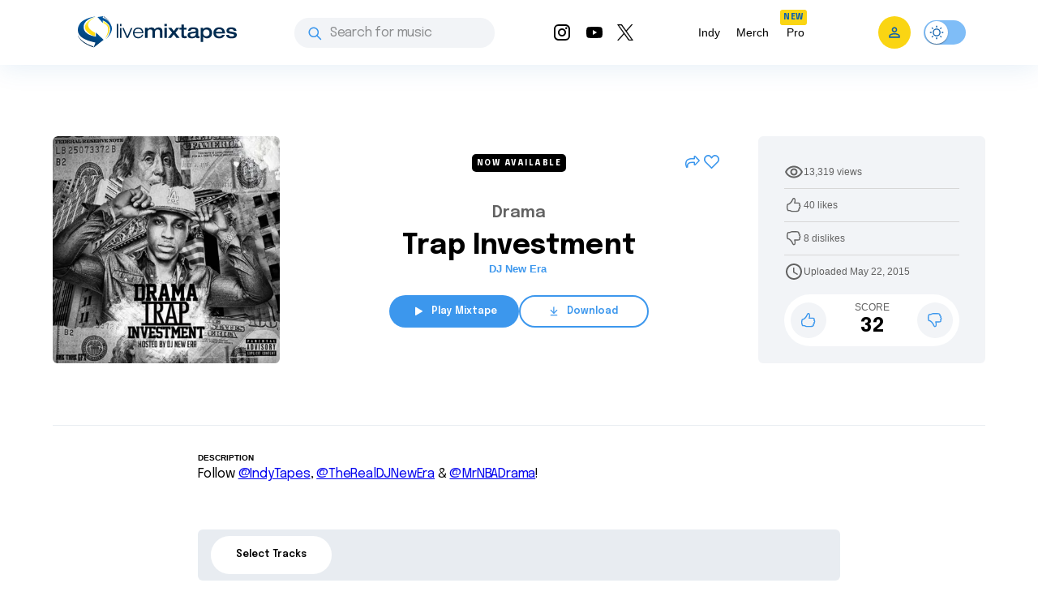

--- FILE ---
content_type: text/html; charset=utf-8
request_url: https://livemixtapes.com/mixtape/drama-trap-investment
body_size: 10028
content:
<!DOCTYPE html><html lang="en"><head><meta charSet="utf-8"/><meta name="viewport" content="width=device-width"/><link rel="apple-touch-icon" sizes="180x180" href="/apple-touch-icon.png"/><link rel="icon" type="image/png" sizes="32x32" href="/favicon-32x32.png"/><link rel="icon" type="image/png" sizes="16x16" href="/favicon-16x16.png"/><link rel="manifest" href="/site.webmanifest"/><link rel="mask-icon" href="/safari-pinned-tab.svg" color="#5bbad5"/><meta name="msapplication-TileColor" content="#ffc40d"/><meta name="theme-color" content="#ffffff"/><meta name="apple-itunes-app" content="app-id=973056418"/><title>Drama - Trap Investment Mixtape Hosted by DJ New Era</title><meta name="description" content="Drama - Trap Investment Hosted by DJ New Era, Stream the full mixtape on LiveMixtapes. Listen on web or app."/><meta property="og:image" content="https://livemixtapes.com/images/share/34289.webp"/><meta property="og:url" content="https://livemixtapes.com/mixtape/drama-trap-investment"/><meta property="og:type" content="website"/><meta property="og:title" content="Drama - Trap Investment Mixtape Hosted by DJ New Era"/><meta property="og:description" content="Drama - Trap Investment Hosted by DJ New Era, Stream the full mixtape on LiveMixtapes. Listen on web or app."/><meta name="twitter:card" content="summary_large_image"/><meta name="twitter:image" content="https://livemixtapes.com/images/share/34289.webp"/><meta name="twitter:title" content="Drama - Trap Investment Mixtape Hosted by DJ New Era"/><meta name="twitter:description" content="Drama - Trap Investment Mixtape Hosted by DJ New Era"/><script type="application/ld+json">{"@context":"https://schema.org","@type":"MusicAlbum","name":"Trap Investment","aggregateRating":{"@type":"AggregateRating","ratingValue":4.2,"ratingCount":48,"worstRating":"0","bestRating":"5"},"datePublished":"2015-05-22T19:00:01.000Z"}</script><meta name="next-head-count" content="22"/><meta name="theme-color" content="#1976d2"/><link rel="shortcut icon" href="/favicon.ico"/><meta name="emotion-insertion-point" content=""/><style data-emotion="mui-style-global 0"></style><style data-emotion="mui-style-global lfp8t7">html{-webkit-font-smoothing:antialiased;-moz-osx-font-smoothing:grayscale;box-sizing:border-box;-webkit-text-size-adjust:100%;}*,*::before,*::after{box-sizing:inherit;}strong,b{font-weight:700;}body{margin:0;color:#000000;font-family:'__Epilogue_857ace','__Epilogue_Fallback_857ace';font-weight:400;font-size:1rem;line-height:1.5;background-color:#fff;}@media print{body{background-color:#fff;}}body::backdrop{background-color:#fff;}</style><style data-emotion="mui-style 1gorzf4 3543p0 1h8ui88 1pg645h 10gvjvi 1tosuaj vubbuv umxtku 1b881cs j7qwjs 1huvvfq 1hm9k2g 1kmjx1g 1pfq9r6 s6v5ov 1s15nxu 1r99qxv 2j5iyq 1htdao2 8atqhb ku6322 v0v2sb 1gp6iik ufupxn 1hyoz7m 2192ds 10ikdtt 1coahh8 vsddey bmcw7p yd8sa2 18zir6j dpoqzr djdc3l ljq3bu 8zbkex 1hrilg8 14r133 9jay18 1xhj18k vvq7pe 675ts4 4p9vrj 1e2954h 19six2y pt151d 5kz7rn">.mui-style-1gorzf4 .containerW{padding:85px 0;margin:auto;max-width:unset;}.mui-style-3543p0{height:100vh;width:100vw;background-color:#0E2344;position:fixed;top:0;left:0;z-index:1000;opacity:0.92;}.mui-style-1h8ui88 .appBar{background-color:#FFFFFF;box-shadow:0px 4px 32px rgba(12, 95, 172, 0.1);width:100%;z-index:1000;-webkit-transition:all .7s ease;transition:all .7s ease;}.mui-style-1h8ui88 .banner{background:#FAD513;padding:8px 16px;width:100%;-webkit-align-items:center;-webkit-box-align:center;-ms-flex-align:center;align-items:center;}@media (min-width:0px){.mui-style-1h8ui88 .banner{height:100%;}}@media (min-width:600px){.mui-style-1h8ui88 .banner{height:40px;}}.mui-style-1h8ui88 .banner .link{cursor:pointer;-webkit-text-decoration:none;text-decoration:none;color:#0C5FAC;font-weight:400;font-size:14px;line-height:20px;}.mui-style-1h8ui88 .banner .title{font-weight:700;font-size:14px;line-height:20px;color:#242424;letter-spacing:0.2px;}.mui-style-1h8ui88 .font{font-family:Tahoma,Helvetica,sans-serif;font-style:normal;}.mui-style-1h8ui88 .header{max-width:1150px;margin:auto;-webkit-box-pack:justify;-webkit-justify-content:space-between;justify-content:space-between;width:100%;height:80px;}.mui-style-1h8ui88 .header .header_dropdown{font-weight:400;font-size:14px;}.mui-style-1h8ui88 .header .active{color:#3C97ED;}.mui-style-1h8ui88 .header .inactive{color:#000;}.mui-style-1h8ui88 .header .header_avatar{background:#FAD513;border-radius:50%;width:40px;height:40px;-webkit-align-items:center;-webkit-box-align:center;-ms-flex-align:center;align-items:center;-webkit-box-pack:center;-ms-flex-pack:center;-webkit-justify-content:center;justify-content:center;display:-webkit-box;display:-webkit-flex;display:-ms-flexbox;display:flex;margin:16px;}.mui-style-1h8ui88 .header .header_color{color:#000;cursor:pointer;}.mui-style-1h8ui88 .header .header_color:hover{color:#3C97ED;}.mui-style-1h8ui88 .header .header_searchIcon{color:#000;}.mui-style-1h8ui88 .header .custom_background{background:transparent;border-radius:50%;width:36px;height:36px;-webkit-align-items:center;-webkit-box-align:center;-ms-flex-align:center;align-items:center;-webkit-box-pack:center;-ms-flex-pack:center;-webkit-justify-content:center;justify-content:center;display:-webkit-box;display:-webkit-flex;display:-ms-flexbox;display:flex;}.mui-style-1h8ui88 .tags{position:relative;}.mui-style-1h8ui88 .tags .tag_name{position:absolute;top:-10px;left:4px;}.mui-style-1h8ui88 .navActive{border-radius:1000px;padding:8px 12px;background:bgGray3b.main;}.mui-style-1h8ui88 .badge{background-color:#FAD513;border-radius:3px;}.mui-style-1h8ui88 .badge .text{font-style:normal;font-weight:700;font-size:10px;line-height:9px;text-align:center;letter-spacing:0.5px;color:#0C5FAC;padding:5px 4px;}.mui-style-1pg645h{background-color:#fff;color:rgba(0, 0, 0, 0.87);-webkit-transition:box-shadow 300ms cubic-bezier(0.4, 0, 0.2, 1) 0ms;transition:box-shadow 300ms cubic-bezier(0.4, 0, 0.2, 1) 0ms;box-shadow:0px 2px 4px -1px rgba(0,0,0,0.2),0px 4px 5px 0px rgba(0,0,0,0.14),0px 1px 10px 0px rgba(0,0,0,0.12);display:-webkit-box;display:-webkit-flex;display:-ms-flexbox;display:flex;-webkit-flex-direction:column;-ms-flex-direction:column;flex-direction:column;width:100%;box-sizing:border-box;-webkit-flex-shrink:0;-ms-flex-negative:0;flex-shrink:0;position:fixed;z-index:1100;top:0;left:auto;right:0;background-color:#3C97ED;color:#fff;background-color:transparent;background-image:none;}.mui-style-1pg645h.MuiDialog-paper{overflow-y:unset;}@media print{.mui-style-1pg645h{position:absolute;}}.mui-style-10gvjvi{display:-webkit-box;display:-webkit-flex;display:-ms-flexbox;display:flex;-webkit-flex-direction:row;-ms-flex-direction:row;flex-direction:row;-webkit-box-pack:justify;-webkit-justify-content:space-between;justify-content:space-between;-webkit-align-items:center;-webkit-box-align:center;-ms-flex-align:center;align-items:center;}@media (min-width:0px){.mui-style-10gvjvi{width:100%;padding:0 16px;}}@media (min-width:900px){.mui-style-10gvjvi{padding:0 24px;}}.mui-style-1tosuaj{display:-webkit-inline-box;display:-webkit-inline-flex;display:-ms-inline-flexbox;display:inline-flex;-webkit-align-items:center;-webkit-box-align:center;-ms-flex-align:center;align-items:center;-webkit-box-pack:center;-ms-flex-pack:center;-webkit-justify-content:center;justify-content:center;position:relative;box-sizing:border-box;-webkit-tap-highlight-color:transparent;background-color:transparent;outline:0;border:0;margin:0;border-radius:0;padding:0;cursor:pointer;-webkit-user-select:none;-moz-user-select:none;-ms-user-select:none;user-select:none;vertical-align:middle;-moz-appearance:none;-webkit-appearance:none;-webkit-text-decoration:none;text-decoration:none;color:inherit;text-align:center;-webkit-flex:0 0 auto;-ms-flex:0 0 auto;flex:0 0 auto;font-size:1.5rem;padding:8px;border-radius:50%;overflow:visible;color:rgba(0, 0, 0, 0.54);-webkit-transition:background-color 150ms cubic-bezier(0.4, 0, 0.2, 1) 0ms;transition:background-color 150ms cubic-bezier(0.4, 0, 0.2, 1) 0ms;margin-left:-12px;padding:12px;font-size:1.75rem;margin-right:12px;margin-left:6px;}.mui-style-1tosuaj::-moz-focus-inner{border-style:none;}.mui-style-1tosuaj.Mui-disabled{pointer-events:none;cursor:default;}@media print{.mui-style-1tosuaj{-webkit-print-color-adjust:exact;color-adjust:exact;}}.mui-style-1tosuaj:hover{background-color:rgba(0, 0, 0, 0.04);}@media (hover: none){.mui-style-1tosuaj:hover{background-color:transparent;}}.mui-style-1tosuaj.Mui-disabled{background-color:transparent;color:rgba(0, 0, 0, 0.26);}.mui-style-vubbuv{-webkit-user-select:none;-moz-user-select:none;-ms-user-select:none;user-select:none;width:1em;height:1em;display:inline-block;fill:currentColor;-webkit-flex-shrink:0;-ms-flex-negative:0;flex-shrink:0;-webkit-transition:fill 200ms cubic-bezier(0.4, 0, 0.2, 1) 0ms;transition:fill 200ms cubic-bezier(0.4, 0, 0.2, 1) 0ms;font-size:1.5rem;}.mui-style-umxtku{display:-webkit-box;display:-webkit-flex;display:-ms-flexbox;display:flex;-webkit-flex-direction:row;-ms-flex-direction:row;flex-direction:row;-webkit-align-items:center;-webkit-box-align:center;-ms-flex-align:center;align-items:center;gap:8px;-webkit-box-pack:justify;-webkit-justify-content:space-between;justify-content:space-between;}@media (min-width:0px){.mui-style-umxtku{width:auto;}}@media (min-width:900px){.mui-style-umxtku{width:auto;}}.mui-style-1b881cs{display:-webkit-inline-box;display:-webkit-inline-flex;display:-ms-inline-flexbox;display:inline-flex;-webkit-align-items:center;-webkit-box-align:center;-ms-flex-align:center;align-items:center;-webkit-box-pack:center;-ms-flex-pack:center;-webkit-justify-content:center;justify-content:center;position:relative;box-sizing:border-box;-webkit-tap-highlight-color:transparent;background-color:transparent;outline:0;border:0;margin:0;border-radius:0;padding:0;cursor:pointer;-webkit-user-select:none;-moz-user-select:none;-ms-user-select:none;user-select:none;vertical-align:middle;-moz-appearance:none;-webkit-appearance:none;-webkit-text-decoration:none;text-decoration:none;color:inherit;text-align:center;-webkit-flex:0 0 auto;-ms-flex:0 0 auto;flex:0 0 auto;font-size:1.5rem;padding:8px;border-radius:50%;overflow:visible;color:rgba(0, 0, 0, 0.54);-webkit-transition:background-color 150ms cubic-bezier(0.4, 0, 0.2, 1) 0ms;transition:background-color 150ms cubic-bezier(0.4, 0, 0.2, 1) 0ms;margin-right:6px;}.mui-style-1b881cs::-moz-focus-inner{border-style:none;}.mui-style-1b881cs.Mui-disabled{pointer-events:none;cursor:default;}@media print{.mui-style-1b881cs{-webkit-print-color-adjust:exact;color-adjust:exact;}}.mui-style-1b881cs:hover{background-color:rgba(0, 0, 0, 0.04);}@media (hover: none){.mui-style-1b881cs:hover{background-color:transparent;}}.mui-style-1b881cs.Mui-disabled{background-color:transparent;color:rgba(0, 0, 0, 0.26);}.mui-style-j7qwjs{display:-webkit-box;display:-webkit-flex;display:-ms-flexbox;display:flex;-webkit-flex-direction:column;-ms-flex-direction:column;flex-direction:column;}.mui-style-1huvvfq .container{max-width:1150px;margin:auto;}@media (min-width:0px){.mui-style-1huvvfq .padding{padding:32px 0;}}@media (min-width:600px){.mui-style-1huvvfq .padding{padding:36px 9px;}}@media (min-width:900px){.mui-style-1huvvfq .padding{padding:64px 0;}}@media (min-width:0px){.mui-style-1huvvfq .detail{padding-bottom:32px;border-bottom:none;}}@media (min-width:600px){.mui-style-1huvvfq .detail{padding-bottom:56px;border-bottom:1px solid #E8ECF1;}}@media (min-width:900px){.mui-style-1huvvfq .detail{padding-bottom:72px;}}.mui-style-1huvvfq .middleContent{position:relative;max-width:500px;margin:auto;width:100%;}@media (min-width:0px){.mui-style-1huvvfq .tag{padding-bottom:40px;}}@media (min-width:600px){.mui-style-1huvvfq .tag{padding-bottom:28px;}}@media (min-width:900px){.mui-style-1huvvfq .tag{padding-bottom:24px;}}.mui-style-1huvvfq .tag .tag_content{background-color:#000;padding:6px;color:#fff;border-radius:5px;font-size:10px;line-height:16px;letter-spacing:1.5px;font-style:normal;z-index:2;text-transform:uppercase;min-width:110px;-webkit-transform:translate(-50%, -50%);-moz-transform:translate(-50%, -50%);-ms-transform:translate(-50%, -50%);transform:translate(-50%, -50%);}@media (min-width:0px){.mui-style-1huvvfq .tag .tag_content{position:absolute;top:-30px;}}@media (min-width:600px){.mui-style-1huvvfq .tag .tag_content{top:0;}}@media (min-width:900px){.mui-style-1huvvfq .tag .tag_content{position:unset;}}.mui-style-1huvvfq .countdown{left:0;width:100%;}@media (min-width:0px){.mui-style-1huvvfq .countdown{position:absolute;top:-67px;}}@media (min-width:900px){.mui-style-1huvvfq .countdown{position:unset;top:0;}}.mui-style-1huvvfq .trackList_item>.MuiBox-root:last-child .MuiDivider-root{display:none;}.mui-style-1huvvfq .pb-8{padding-bottom:8px;}.mui-style-1huvvfq .mr-5{margin-right:5px;}.mui-style-1huvvfq .pb-24{padding-bottom:24px;}@media (min-width:0px){.mui-style-1huvvfq .size-280{width:100%;height:100%;}}@media (min-width:600px){.mui-style-1huvvfq .size-280{width:280px;height:280px;}}.mui-style-1huvvfq .title{font-style:normal;font-weight:700;-webkit-box-flex-wrap:wrap;-webkit-flex-wrap:wrap;-ms-flex-wrap:wrap;flex-wrap:wrap;display:-webkit-box;display:-webkit-flex;display:-ms-flexbox;display:flex;}@media (min-width:0px){.mui-style-1huvvfq .title{font-size:24px;line-height:32px;}}@media (min-width:600px){.mui-style-1huvvfq .title{font-size:34px;line-height:40px;}}.mui-style-1huvvfq .artist{font-style:normal;font-weight:600;font-size:20px;line-height:24px;color:#626262;padding-bottom:8px;}.mui-style-1huvvfq .description{font-weight:400;line-height:24px;letter-spacing:-0.2px;font-style:initial;}@media (min-width:0px){.mui-style-1huvvfq .description{font-size:14px;}}@media (min-width:600px){.mui-style-1huvvfq .description{font-size:16px;}}.mui-style-1huvvfq .iconMiddleAbsolute{position:absolute;right:0;}.mui-style-1huvvfq .iconMiddleRelative{position:relative;}@media (min-width:0px){.mui-style-1huvvfq .iconMiddleRelative{padding-top:24px;}}@media (min-width:600px){.mui-style-1huvvfq .iconMiddleRelative{padding-top:unset;}}.mui-style-1huvvfq .detail_right{background-color:#F2F4F7;border-radius:6px;min-width:280px;height:280px;padding:24px 32px;}.mui-style-1huvvfq .score{background-color:#FFFFFF;border-radius:128px;padding:8px;margin-top:8px;}.mui-style-1huvvfq .like{padding:0;min-width:44px;height:44px;border-radius:50%;}.mui-style-1huvvfq .bgLight{background:#F2F4F7;}.mui-style-1huvvfq .bgDark{background:#626262;}.mui-style-1huvvfq .liked{background:#FAD513;}.mui-style-1huvvfq .liked:hover{background:#FAD513;}.mui-style-1huvvfq .disliked{background:#FAD513;}.mui-style-1huvvfq .disliked:hover{background:#FAD513;}.mui-style-1huvvfq .gray{color:#626262;}.mui-style-1huvvfq .white{color:#fff;}.mui-style-1huvvfq .px-32{padding-left:32px;padding-right:32px;padding-bottom:24px;}@media (min-width:0px){.mui-style-1huvvfq .px-16{padding-left:16px;padding-right:16px;}}@media (min-width:600px){.mui-style-1huvvfq .px-16{padding-left:24px;padding-right:24px;}}@media (min-width:0px){.mui-style-1huvvfq .py-16{padding-top:16px;padding-bottom:16px;}}@media (min-width:600px){.mui-style-1huvvfq .py-16{padding-top:24px;padding-bottom:24px;}}.mui-style-1huvvfq .pt-32{padding-top:32px;}.mui-style-1huvvfq .py-64{padding-top:64px;padding-bottom:64px;}.mui-style-1huvvfq .py-50{padding-top:50px;padding-bottom:50px;}.mui-style-1huvvfq .py-8{padding:8px 0;}.mui-style-1huvvfq .py-12{padding:12px 0;}.mui-style-1huvvfq .fs-24{font-size:24px;}.mui-style-1huvvfq .borderBottom{border-bottom:1px solid #D7D7D7;}.mui-style-1huvvfq .border{border:1px solid #E8ECF1;}.mui-style-1huvvfq .middleContainer{max-width:840px;margin:auto;}.mui-style-1huvvfq .trackList .trackList_toolbar{background-color:#E8ECF1;border-radius:6px;}.mui-style-1huvvfq .trackList .trackList_button{margin:8px 16px;background-color:#FFFFFF;border-radius:128px;padding:13px 31px;color:#000;}.mui-style-1huvvfq .trackList .trackList_buttonSelect{margin:8px 16px;background-color:#3C97ED;border-radius:128px;padding:13px 31px;color:#fff;}.mui-style-1huvvfq .commentBackground{background-color:#E8ECF1;}.mui-style-1huvvfq .custom-input .MuiInputBase-root{background-color:#FFFFFF;border-radius:18px;}.mui-style-1huvvfq .line{width:20px;height:0px;border:1px solid #3C97ED;}.mui-style-1hm9k2g{display:-webkit-box;display:-webkit-flex;display:-ms-flexbox;display:flex;-webkit-flex-direction:column;-ms-flex-direction:column;flex-direction:column;gap:32px;-webkit-box-pack:center;-ms-flex-pack:center;-webkit-justify-content:center;justify-content:center;-webkit-align-items:center;-webkit-box-align:center;-ms-flex-align:center;align-items:center;}.mui-style-1kmjx1g{width:100%;display:-webkit-box;display:-webkit-flex;display:-ms-flexbox;display:flex;-webkit-align-items:center;-webkit-box-align:center;-ms-flex-align:center;align-items:center;-webkit-box-pack:center;-ms-flex-pack:center;-webkit-justify-content:center;justify-content:center;cursor:pointer;}@media (min-width:0px){.mui-style-1kmjx1g{position:relative;padding:0 47px;}}@media (min-width:600px){.mui-style-1kmjx1g{position:unset;padding:unset;}}.mui-style-1pfq9r6{aspect-ratio:1/1;}@media (min-width:0px){.mui-style-1pfq9r6{width:100%;height:100%;}}@media (min-width:600px){.mui-style-1pfq9r6{width:280px;height:280px;}}.mui-style-1pfq9r6 .background{height:100%;}.mui-style-1pfq9r6 .background .slick-list{border-radius:6px;}@media (min-width:0px){.mui-style-1pfq9r6 .background .slick-dots{bottom:-50px;}}@media (min-width:600px){.mui-style-1pfq9r6 .background .slick-dots{bottom:-30px;}}.mui-style-1pfq9r6 .background .slick-dots li.slick-active button:before{color:#3C97ED;font-size:10px;}.mui-style-1pfq9r6 .background .slick-dots li button:before{color:#999999;font-size:10px;}.mui-style-1pfq9r6 .imageBackground{-webkit-filter:blur(4px);filter:blur(4px);}@media (min-width:0px){.mui-style-1pfq9r6 .imageBackground{width:100%;height:100%;}}@media (min-width:600px){.mui-style-1pfq9r6 .imageBackground{width:280px;height:280px;}}.mui-style-1pfq9r6 .mixtapeCover{position:relative;}@media (min-width:0px){.mui-style-1pfq9r6 .mixtapeCover{width:100%;height:100%;}}@media (min-width:600px){.mui-style-1pfq9r6 .mixtapeCover{width:280px;height:280px;}}.mui-style-1pfq9r6 .content{position:absolute;top:0;background-color:rgba(14, 35, 68, 0.6);border-radius:6px;padding:36px 48px;}@media (min-width:0px){.mui-style-1pfq9r6 .content{width:100%;height:100%;}}@media (min-width:600px){.mui-style-1pfq9r6 .content{width:280px;height:280px;}}.mui-style-1pfq9r6 .white{color:#fff;}.mui-style-1pfq9r6 .blue{color:#3C97ED;}.mui-style-1pfq9r6 .sizeImage{border-radius:6px;height:100%;width:100%;}@media (min-width:600px){.mui-style-1pfq9r6 .slider__shadow{display:none;}}.mui-style-1pfq9r6 .borderBottom{border-bottom:1px solid #FFFFFF40;}.mui-style-s6v5ov{position:absolute;bottom:-8px;left:50%;-webkit-transform:translateX(-50%);-moz-transform:translateX(-50%);-ms-transform:translateX(-50%);transform:translateX(-50%);}@media (min-width:0px){.mui-style-s6v5ov{display:block;}}@media (min-width:600px){.mui-style-s6v5ov{display:none;}}.mui-style-1s15nxu{-webkit-box-pack:center;-ms-flex-pack:center;-webkit-justify-content:center;justify-content:center;display:-webkit-box!important;display:-webkit-flex!important;display:-ms-flexbox!important;display:flex!important;}.mui-style-1r99qxv{gap:8px;}.mui-style-2j5iyq{display:-webkit-box;display:-webkit-flex;display:-ms-flexbox;display:flex;-webkit-flex-direction:row;-ms-flex-direction:row;flex-direction:row;gap:12px;-webkit-align-items:center;-webkit-box-align:center;-ms-flex-align:center;align-items:center;}.mui-style-1htdao2{margin:0;color:#000000;font-family:Tahoma,Helvetica,sans-serif;font-weight:400;font-size:12px;line-height:16px;}.mui-style-8atqhb{width:100%;}.mui-style-ku6322{display:-webkit-box;display:-webkit-flex;display:-ms-flexbox;display:flex;-webkit-flex-direction:column;-ms-flex-direction:column;flex-direction:column;text-align:center;}.mui-style-v0v2sb{margin:0;color:#000000;font-weight:400;font-size:14px;line-height:20px;letter-spacing:0.2px;font-weight:700;}.mui-style-1gp6iik{margin:0;color:#000000;font-weight:400;font-size:14px;line-height:20px;letter-spacing:0.2px;-webkit-box-pack:center;-ms-flex-pack:center;-webkit-justify-content:center;justify-content:center;color:#E8ECF1;}.mui-style-ufupxn{margin:0;color:#000000;font-weight:400;font-size:14px;line-height:20px;letter-spacing:0.2px;-webkit-box-pack:center;-ms-flex-pack:center;-webkit-justify-content:center;justify-content:center;}.mui-style-1hyoz7m{display:-webkit-box;display:-webkit-flex;display:-ms-flexbox;display:flex;-webkit-flex-direction:row;-ms-flex-direction:row;flex-direction:row;-webkit-align-items:center;-webkit-box-align:center;-ms-flex-align:center;align-items:center;-webkit-box-pack:center;-ms-flex-pack:center;-webkit-justify-content:center;justify-content:center;}.mui-style-2192ds{margin:0;color:#000000;font-family:Tahoma,Helvetica,sans-serif;font-weight:400;font-size:12px;line-height:16px;font-weight:600;-webkit-box-pack:center;-ms-flex-pack:center;-webkit-justify-content:center;justify-content:center;color:#3C97ED;font-size:13px;line-height:16px;cursor:pointer;}.mui-style-10ikdtt{display:-webkit-box;display:-webkit-flex;display:-ms-flexbox;display:flex;-webkit-flex-direction:row;-ms-flex-direction:row;flex-direction:row;gap:26px;-webkit-box-pack:center;-ms-flex-pack:center;-webkit-justify-content:center;justify-content:center;}.mui-style-1coahh8{display:-webkit-inline-box;display:-webkit-inline-flex;display:-ms-inline-flexbox;display:inline-flex;-webkit-align-items:center;-webkit-box-align:center;-ms-flex-align:center;align-items:center;-webkit-box-pack:center;-ms-flex-pack:center;-webkit-justify-content:center;justify-content:center;position:relative;box-sizing:border-box;-webkit-tap-highlight-color:transparent;background-color:transparent;outline:0;border:0;margin:0;border-radius:0;padding:0;cursor:pointer;-webkit-user-select:none;-moz-user-select:none;-ms-user-select:none;user-select:none;vertical-align:middle;-moz-appearance:none;-webkit-appearance:none;-webkit-text-decoration:none;text-decoration:none;color:inherit;text-align:center;-webkit-flex:0 0 auto;-ms-flex:0 0 auto;flex:0 0 auto;font-size:1.5rem;padding:8px;border-radius:50%;overflow:visible;color:rgba(0, 0, 0, 0.54);-webkit-transition:background-color 150ms cubic-bezier(0.4, 0, 0.2, 1) 0ms;transition:background-color 150ms cubic-bezier(0.4, 0, 0.2, 1) 0ms;cursor:pointer;padding:0px;fill:#3C97ED;}.mui-style-1coahh8::-moz-focus-inner{border-style:none;}.mui-style-1coahh8.Mui-disabled{pointer-events:none;cursor:default;}@media print{.mui-style-1coahh8{-webkit-print-color-adjust:exact;color-adjust:exact;}}.mui-style-1coahh8:hover{background-color:rgba(0, 0, 0, 0.04);}@media (hover: none){.mui-style-1coahh8:hover{background-color:transparent;}}.mui-style-1coahh8.Mui-disabled{background-color:transparent;color:rgba(0, 0, 0, 0.26);}.mui-style-1coahh8:disabled{opacity:0.5;}.mui-style-1coahh8:hover{fill:#3C97ED;background-color:transparent;}.mui-style-vsddey div{display:-webkit-box;display:-webkit-flex;display:-ms-flexbox;display:flex;-webkit-box-pack:center;-ms-flex-pack:center;-webkit-justify-content:center;justify-content:center;-webkit-align-items:center;-webkit-box-align:center;-ms-flex-align:center;align-items:center;}.mui-style-vsddey svg{fill:#3C97ED;}@media (min-width:0px){.mui-style-bmcw7p{padding-top:0;}}@media (min-width:600px){.mui-style-bmcw7p{padding-top:32px;}}.mui-style-yd8sa2{display:-webkit-box;display:-webkit-flex;display:-ms-flexbox;display:flex;-webkit-flex-direction:column;-ms-flex-direction:column;flex-direction:column;gap:16px;}.mui-style-18zir6j{margin:0;color:#000000;font-family:Tahoma,Helvetica,sans-serif;font-weight:400;font-size:12px;line-height:16px;font-weight:700;font-size:10px;line-height:16px;}.mui-style-dpoqzr{margin:0px;}.mui-style-djdc3l{background-color:#F1F1F1;text-align:center;}.mui-style-djdc3l .browseBy__content{padding:48px 0;}.mui-style-djdc3l .browseBy__content .browseBy__title{font-style:normal;font-weight:700;font-size:24px;line-height:32px;letter-spacing:-0.2px;color:#000000;padding-bottom:32px;}.mui-style-djdc3l .browseBy__content .browseBy__stack{display:-webkit-box;display:-webkit-flex;display:-ms-flexbox;display:flex;-webkit-align-items:center;-webkit-box-align:center;-ms-flex-align:center;align-items:center;-webkit-box-pack:center;-ms-flex-pack:center;-webkit-justify-content:center;justify-content:center;padding:0 44px;-webkit-box-flex-wrap:wrap;-webkit-flex-wrap:wrap;-ms-flex-wrap:wrap;flex-wrap:wrap;}.mui-style-djdc3l .browseBy__content .browseBy__stack .browseBy__button{background:#FFFFFF;border-radius:128px;font-weight:600;font-size:12px;line-height:16px;text-align:center;color:#000000;margin-bottom:8px;padding:13px 16px;}.mui-style-djdc3l .browseBy__content .browseBy__stack .browseBy__button .blue-text{color:#3C97ED;padding-right:8px;}.mui-style-ljq3bu{margin:0;color:#000000;font-family:'__Epilogue_857ace','__Epilogue_Fallback_857ace';font-weight:400;font-size:1rem;line-height:1.5;}.mui-style-8zbkex{display:-webkit-box;display:-webkit-flex;display:-ms-flexbox;display:flex;-webkit-flex-direction:row;-ms-flex-direction:row;flex-direction:row;}.mui-style-8zbkex>:not(style)+:not(style){margin:0;margin-left:12px;}.mui-style-1hrilg8{display:-webkit-inline-box;display:-webkit-inline-flex;display:-ms-inline-flexbox;display:inline-flex;-webkit-align-items:center;-webkit-box-align:center;-ms-flex-align:center;align-items:center;-webkit-box-pack:center;-ms-flex-pack:center;-webkit-justify-content:center;justify-content:center;position:relative;box-sizing:border-box;-webkit-tap-highlight-color:transparent;background-color:transparent;outline:0;border:0;margin:0;border-radius:0;padding:0;cursor:pointer;-webkit-user-select:none;-moz-user-select:none;-ms-user-select:none;user-select:none;vertical-align:middle;-moz-appearance:none;-webkit-appearance:none;-webkit-text-decoration:none;text-decoration:none;color:inherit;font-family:'__Epilogue_857ace','__Epilogue_Fallback_857ace';font-weight:500;font-size:0.875rem;line-height:1.75;text-transform:uppercase;min-width:64px;padding:6px 8px;border-radius:4px;-webkit-transition:background-color 250ms cubic-bezier(0.4, 0, 0.2, 1) 0ms,box-shadow 250ms cubic-bezier(0.4, 0, 0.2, 1) 0ms,border-color 250ms cubic-bezier(0.4, 0, 0.2, 1) 0ms,color 250ms cubic-bezier(0.4, 0, 0.2, 1) 0ms;transition:background-color 250ms cubic-bezier(0.4, 0, 0.2, 1) 0ms,box-shadow 250ms cubic-bezier(0.4, 0, 0.2, 1) 0ms,border-color 250ms cubic-bezier(0.4, 0, 0.2, 1) 0ms,color 250ms cubic-bezier(0.4, 0, 0.2, 1) 0ms;color:#3C97ED;text-transform:capitalize;font-size:12px;font-weight:600;border-radius:8px;padding:13px 16px;height:40px;box-shadow:none;background-color:none;padding:0;border-radius:0;height:auto;min-width:auto;}.mui-style-1hrilg8::-moz-focus-inner{border-style:none;}.mui-style-1hrilg8.Mui-disabled{pointer-events:none;cursor:default;}@media print{.mui-style-1hrilg8{-webkit-print-color-adjust:exact;color-adjust:exact;}}.mui-style-1hrilg8:hover{-webkit-text-decoration:none;text-decoration:none;background-color:rgba(60, 151, 237, 0.04);}@media (hover: none){.mui-style-1hrilg8:hover{background-color:transparent;}}.mui-style-1hrilg8.Mui-disabled{color:rgba(0, 0, 0, 0.26);}.mui-style-14r133{position:relative;margin-bottom:0px;}.mui-style-14r133 .containerFooter{position:relative;z-index:9;min-height:300px;max-width:1150px;margin:auto;display:-webkit-box;display:-webkit-flex;display:-ms-flexbox;display:flex;-webkit-flex-direction:column;-ms-flex-direction:column;flex-direction:column;-webkit-box-pack:justify;-webkit-justify-content:space-between;justify-content:space-between;}@media (min-width:0px){.mui-style-14r133 .containerFooter{padding:60px 16px 48px;gap:80px;}}@media (min-width:600px){.mui-style-14r133 .containerFooter{padding:60px 24px 48px;gap:140px;}}@media (min-width:900px){.mui-style-14r133 .containerFooter{padding:60px 0 48px;}}.mui-style-14r133 .containerFooter .link{font-family:Tahoma,Helvetica,sans-serif;font-style:normal;font-weight:400;font-size:14px;color:#999999;-webkit-text-decoration:none;text-decoration:none;}.mui-style-14r133 .link{font-family:Tahoma,Helvetica,sans-serif;font-style:normal;font-weight:400;font-size:14px;color:#999999;-webkit-text-decoration:none;text-decoration:none;}.mui-style-9jay18{display:-webkit-box;display:-webkit-flex;display:-ms-flexbox;display:flex;-webkit-flex-direction:row;-ms-flex-direction:row;flex-direction:row;-webkit-box-pack:justify;-webkit-justify-content:space-between;justify-content:space-between;}.mui-style-1xhj18k{display:-webkit-box;display:-webkit-flex;display:-ms-flexbox;display:flex;-webkit-flex-direction:row;-ms-flex-direction:row;flex-direction:row;}.mui-style-vvq7pe{display:-webkit-inline-box;display:-webkit-inline-flex;display:-ms-inline-flexbox;display:inline-flex;-webkit-align-items:center;-webkit-box-align:center;-ms-flex-align:center;align-items:center;-webkit-box-pack:center;-ms-flex-pack:center;-webkit-justify-content:center;justify-content:center;position:relative;box-sizing:border-box;-webkit-tap-highlight-color:transparent;background-color:transparent;outline:0;border:0;margin:0;border-radius:0;padding:0;cursor:pointer;-webkit-user-select:none;-moz-user-select:none;-ms-user-select:none;user-select:none;vertical-align:middle;-moz-appearance:none;-webkit-appearance:none;-webkit-text-decoration:none;text-decoration:none;color:inherit;text-align:center;-webkit-flex:0 0 auto;-ms-flex:0 0 auto;flex:0 0 auto;font-size:1.5rem;padding:8px;border-radius:50%;overflow:visible;color:rgba(0, 0, 0, 0.54);-webkit-transition:background-color 150ms cubic-bezier(0.4, 0, 0.2, 1) 0ms;transition:background-color 150ms cubic-bezier(0.4, 0, 0.2, 1) 0ms;color:#000;}.mui-style-vvq7pe::-moz-focus-inner{border-style:none;}.mui-style-vvq7pe.Mui-disabled{pointer-events:none;cursor:default;}@media print{.mui-style-vvq7pe{-webkit-print-color-adjust:exact;color-adjust:exact;}}.mui-style-vvq7pe:hover{background-color:rgba(0, 0, 0, 0.04);}@media (hover: none){.mui-style-vvq7pe:hover{background-color:transparent;}}.mui-style-vvq7pe:hover{background-color:rgba(0, 0, 0, 0.04);}@media (hover: none){.mui-style-vvq7pe:hover{background-color:transparent;}}.mui-style-vvq7pe.Mui-disabled{background-color:transparent;color:rgba(0, 0, 0, 0.26);}.mui-style-675ts4{-webkit-user-select:none;-moz-user-select:none;-ms-user-select:none;user-select:none;width:1em;height:1em;display:inline-block;fill:currentColor;-webkit-flex-shrink:0;-ms-flex-negative:0;flex-shrink:0;-webkit-transition:fill 200ms cubic-bezier(0.4, 0, 0.2, 1) 0ms;transition:fill 200ms cubic-bezier(0.4, 0, 0.2, 1) 0ms;font-size:1.5rem;color:#fff;}.mui-style-4p9vrj{display:-webkit-box;display:-webkit-flex;display:-ms-flexbox;display:flex;-webkit-flex-direction:column;-ms-flex-direction:column;flex-direction:column;gap:30px;}.mui-style-1e2954h{display:-webkit-inline-box;display:-webkit-inline-flex;display:-ms-inline-flexbox;display:inline-flex;-webkit-align-items:center;-webkit-box-align:center;-ms-flex-align:center;align-items:center;-webkit-box-pack:center;-ms-flex-pack:center;-webkit-justify-content:center;justify-content:center;position:relative;box-sizing:border-box;-webkit-tap-highlight-color:transparent;background-color:transparent;outline:0;border:0;margin:0;border-radius:0;padding:0;cursor:pointer;-webkit-user-select:none;-moz-user-select:none;-ms-user-select:none;user-select:none;vertical-align:middle;-moz-appearance:none;-webkit-appearance:none;-webkit-text-decoration:none;text-decoration:none;color:inherit;font-family:'__Epilogue_857ace','__Epilogue_Fallback_857ace';font-weight:500;font-size:0.875rem;line-height:1.75;text-transform:uppercase;min-width:64px;padding:5px 15px;border-radius:4px;-webkit-transition:background-color 250ms cubic-bezier(0.4, 0, 0.2, 1) 0ms,box-shadow 250ms cubic-bezier(0.4, 0, 0.2, 1) 0ms,border-color 250ms cubic-bezier(0.4, 0, 0.2, 1) 0ms,color 250ms cubic-bezier(0.4, 0, 0.2, 1) 0ms;transition:background-color 250ms cubic-bezier(0.4, 0, 0.2, 1) 0ms,box-shadow 250ms cubic-bezier(0.4, 0, 0.2, 1) 0ms,border-color 250ms cubic-bezier(0.4, 0, 0.2, 1) 0ms,color 250ms cubic-bezier(0.4, 0, 0.2, 1) 0ms;border:1px solid rgba(0, 0, 0, 0.5);color:#000;text-transform:capitalize;font-size:12px;font-weight:600;border-radius:8px;padding:13px 16px;height:40px;box-shadow:buttonBoxShadow.main;border:2px solid;border-color:primary.main;box-shadow:0px 4px 32px rgba(12, 95, 172, 0.1);white-space:nowrap;}.mui-style-1e2954h::-moz-focus-inner{border-style:none;}.mui-style-1e2954h.Mui-disabled{pointer-events:none;cursor:default;}@media print{.mui-style-1e2954h{-webkit-print-color-adjust:exact;color-adjust:exact;}}.mui-style-1e2954h:hover{-webkit-text-decoration:none;text-decoration:none;background-color:rgba(0, 0, 0, 0.04);border:1px solid #000;}@media (hover: none){.mui-style-1e2954h:hover{background-color:transparent;}}.mui-style-1e2954h.Mui-disabled{color:rgba(0, 0, 0, 0.26);border:1px solid rgba(0, 0, 0, 0.12);}.mui-style-1e2954h:hover{border:2px solid;border-color:primary.main;}.mui-style-1e2954h.MuiButtonBase-root.MuiButton-root{border-radius:128px;height:40px;font-weight:600;font-size:12px;line-height:16px;width:160px;padding:13px 16px;box-shadow:unset;z-index:999;border:2px solid white;}.mui-style-1e2954h.MuiButtonBase-root.MuiButton-root color{main:#000;}.mui-style-19six2y{margin:0;color:#000000;font-family:'__Epilogue_857ace','__Epilogue_Fallback_857ace';font-weight:400;font-size:1rem;line-height:1.5;color:#fff;font-size:12px;}.mui-style-pt151d{display:inherit;margin-right:-4px;margin-left:8px;}.mui-style-pt151d>*:nth-of-type(1){font-size:20px;}.mui-style-5kz7rn{display:-webkit-box;display:-webkit-flex;display:-ms-flexbox;display:flex;-webkit-flex-direction:row;-ms-flex-direction:row;flex-direction:row;gap:32px;}</style><link rel="preload" href="/_next/static/media/5c9b804ec7dd51d9.p.woff2" as="font" type="font/woff2" crossorigin="anonymous"/><link rel="preload" href="/_next/static/css/d367f4f74bcf89f9.css" as="style"/><link rel="stylesheet" href="/_next/static/css/d367f4f74bcf89f9.css" data-n-g=""/><link rel="preload" href="/_next/static/css/a6116db96b5a5761.css" as="style"/><link rel="stylesheet" href="/_next/static/css/a6116db96b5a5761.css" data-n-p=""/><noscript data-n-css=""></noscript><script defer="" nomodule="" src="/_next/static/chunks/polyfills-c67a75d1b6f99dc8.js"></script><script src="/_next/static/chunks/webpack-51bf418159ef002e.js" defer=""></script><script src="/_next/static/chunks/framework-ce84985cd166733a.js" defer=""></script><script src="/_next/static/chunks/main-8890b271ce2fefa9.js" defer=""></script><script src="/_next/static/chunks/pages/_app-d3003a71961a6505.js" defer=""></script><script src="/_next/static/chunks/7926-c0740b254aa1d731.js" defer=""></script><script src="/_next/static/chunks/6886-aac576c7ac535e3d.js" defer=""></script><script src="/_next/static/chunks/9490-a37e11d5a35ca6ef.js" defer=""></script><script src="/_next/static/chunks/486-3ed2d2a063a27191.js" defer=""></script><script src="/_next/static/chunks/9912-21631475b145dc63.js" defer=""></script><script src="/_next/static/chunks/4521-fb3775655601beb2.js" defer=""></script><script src="/_next/static/chunks/6152-275ffe85ddda5902.js" defer=""></script><script src="/_next/static/chunks/2333-cf653a31870bbfcf.js" defer=""></script><script src="/_next/static/chunks/9101-747cea5cbf7f187d.js" defer=""></script><script src="/_next/static/chunks/3404-68d2dd86038ed85d.js" defer=""></script><script src="/_next/static/chunks/9802-e8922d7821e29c88.js" defer=""></script><script src="/_next/static/chunks/4532-213e4833f10b25dc.js" defer=""></script><script src="/_next/static/chunks/7115-40514257e8a90196.js" defer=""></script><script src="/_next/static/chunks/8960-2d11e8e755cf06f4.js" defer=""></script><script src="/_next/static/chunks/2582-0e05b6b318b962cb.js" defer=""></script><script src="/_next/static/chunks/5089-97524cf60228050f.js" defer=""></script><script src="/_next/static/chunks/9111-13667e5f5bd1bf7a.js" defer=""></script><script src="/_next/static/chunks/2297-a14f51cada27c041.js" defer=""></script><script src="/_next/static/chunks/1169-424e36dd18737b18.js" defer=""></script><script src="/_next/static/chunks/pages/mixtape/%5Bslug%5D-2f61a45b68aeb5b8.js" defer=""></script><script src="/_next/static/ilQnJFPOF6uCcN9Z17IR5/_buildManifest.js" defer=""></script><script src="/_next/static/ilQnJFPOF6uCcN9Z17IR5/_ssgManifest.js" defer=""></script></head><body><div id="__next"><main class="__className_857ace"><div class="MuiBox-root mui-style-1gorzf4"><div class="lmt-overlay MuiBox-root mui-style-3543p0"></div><div class="MuiBox-root mui-style-1h8ui88"><header class="MuiPaper-root MuiPaper-elevation MuiPaper-elevation4 MuiAppBar-root MuiAppBar-colorPrimary MuiAppBar-positionFixed appBar mui-fixed mui-style-1pg645h"><div class="header mui-style-10gvjvi"><button class="MuiButtonBase-root MuiIconButton-root MuiIconButton-edgeStart MuiIconButton-sizeLarge mui-style-1tosuaj" tabindex="0" type="button" aria-label="open drawer"><svg class="MuiSvgIcon-root MuiSvgIcon-fontSizeMedium header_color mui-style-vubbuv" focusable="false" aria-hidden="true" viewBox="0 0 24 24" data-testid="MenuIcon"><path d="M3 18h18v-2H3v2zm0-5h18v-2H3v2zm0-7v2h18V6H3z"></path></svg></button><img alt="icon" src="/_next/static/media/lightDefaultLogo.b8376acb.svg" width="211" height="59" decoding="async" data-nimg="1" loading="lazy" style="color:transparent;cursor:pointer"/><div class="mui-style-umxtku"><button class="MuiButtonBase-root MuiIconButton-root MuiIconButton-sizeMedium custom_background mui-style-1b881cs" tabindex="0" type="button"><svg class="MuiSvgIcon-root MuiSvgIcon-fontSizeMedium header_searchIcon mui-style-vubbuv" focusable="false" aria-hidden="true" viewBox="0 0 24 24" data-testid="SearchIcon"><path d="M15.5 14h-.79l-.28-.27C15.41 12.59 16 11.11 16 9.5 16 5.91 13.09 3 9.5 3S3 5.91 3 9.5 5.91 16 9.5 16c1.61 0 3.09-.59 4.23-1.57l.27.28v.79l5 4.99L20.49 19l-4.99-5zm-6 0C7.01 14 5 11.99 5 9.5S7.01 5 9.5 5 14 7.01 14 9.5 11.99 14 9.5 14z"></path></svg></button></div></div></header></div><div class="containerW mui-style-j7qwjs"><div class="MuiBox-root mui-style-1huvvfq"><div class="container padding MuiBox-root mui-style-0"><div class="detail mui-style-1hm9k2g"><div class="MuiBox-root mui-style-1kmjx1g"><div class="MuiBox-root mui-style-1pfq9r6"><div class="MuiBox-root mui-style-s6v5ov"><img alt="shadow mixtape" src="/_next/static/media/shadowMixtape.29e40ae1.svg" width="375" height="95" decoding="async" data-nimg="1" class="slider__shadow" loading="lazy" style="color:transparent;width:-20px;max-width:425px"/></div><div class="slick-slider background slick-initialized" dir="ltr"><div class="slick-list"><div class="slick-track" style="width:200%;left:0%"><div data-index="0" class="slick-slide slick-active slick-current" tabindex="-1" aria-hidden="false" style="outline:none;width:50%"><div><img alt="image" tabindex="-1" srcSet="/_next/image?url=https%3A%2F%2Fimages.livemixtapes.com%2Fartists%2Fnewera%2Fdrama-trap_investment%2Fcover.jpg&amp;w=384&amp;q=75 1x, /_next/image?url=https%3A%2F%2Fimages.livemixtapes.com%2Fartists%2Fnewera%2Fdrama-trap_investment%2Fcover.jpg&amp;w=640&amp;q=75 2x" src="/_next/image?url=https%3A%2F%2Fimages.livemixtapes.com%2Fartists%2Fnewera%2Fdrama-trap_investment%2Fcover.jpg&amp;w=640&amp;q=75" width="280" height="280" decoding="async" data-nimg="1" class="sizeImage" loading="eager" style="color:transparent;width:100%;display:inline-block"/></div></div><div data-index="1" class="slick-slide" tabindex="-1" aria-hidden="true" style="outline:none;width:50%"><div><div class="mixtapeCover MuiBox-root mui-style-1s15nxu" tabindex="-1" style="width:100%;display:inline-block"><img alt="image" src="/_next/static/media/mixtapeCover.6832a088.svg" width="280" height="280" decoding="async" data-nimg="1" class="imageBackground" loading="eager" style="color:transparent"/><div class="content MuiBox-root mui-style-1r99qxv"><div class="detail_right_content MuiBox-root mui-style-0"><div class="py-12 borderBottom mui-style-2j5iyq"><svg class="MuiSvgIcon-root MuiSvgIcon-fontSizeMedium blue mui-style-vubbuv" focusable="false" aria-hidden="true" viewBox="0 0 24 24" data-testid="RemoveRedEyeOutlinedIcon"><path d="M12 6.5c3.79 0 7.17 2.13 8.82 5.5-1.65 3.37-5.02 5.5-8.82 5.5S4.83 15.37 3.18 12C4.83 8.63 8.21 6.5 12 6.5m0-2C7 4.5 2.73 7.61 1 12c1.73 4.39 6 7.5 11 7.5s9.27-3.11 11-7.5c-1.73-4.39-6-7.5-11-7.5zm0 5c1.38 0 2.5 1.12 2.5 2.5s-1.12 2.5-2.5 2.5-2.5-1.12-2.5-2.5 1.12-2.5 2.5-2.5m0-2c-2.48 0-4.5 2.02-4.5 4.5s2.02 4.5 4.5 4.5 4.5-2.02 4.5-4.5-2.02-4.5-4.5-4.5z"></path></svg><span class="MuiTypography-root MuiTypography-bodySmall white mui-style-1htdao2">0<!-- --> views</span></div><div class="py-12 borderBottom mui-style-2j5iyq"><img alt="" src="/_next/static/media/likeBlue.6a950f7d.svg" width="24" height="24" decoding="async" data-nimg="1" loading="lazy" style="color:transparent"/><span class="MuiTypography-root MuiTypography-bodySmall white mui-style-1htdao2">0<!-- --> likes</span></div><div class="py-12 borderBottom mui-style-2j5iyq"><img alt="" src="/_next/static/media/dislikeBlue.b5f4e021.svg" width="24" height="24" decoding="async" data-nimg="1" loading="lazy" style="color:transparent"/><span class="MuiTypography-root MuiTypography-bodySmall white mui-style-1htdao2">0<!-- --> dislikes</span></div><div class="py-12 mui-style-2j5iyq"><svg class="MuiSvgIcon-root MuiSvgIcon-fontSizeMedium blue mui-style-vubbuv" focusable="false" aria-hidden="true" viewBox="0 0 24 24" data-testid="AccessTimeIcon"><path d="M11.99 2C6.47 2 2 6.48 2 12s4.47 10 9.99 10C17.52 22 22 17.52 22 12S17.52 2 11.99 2zM12 20c-4.42 0-8-3.58-8-8s3.58-8 8-8 8 3.58 8 8-3.58 8-8 8z"></path><path d="M12.5 7H11v6l5.25 3.15.75-1.23-4.5-2.67z"></path></svg><span class="MuiTypography-root MuiTypography-bodySmall white mui-style-1htdao2">Uploaded <!-- -->May 22, 2015</span></div></div></div></div></div></div></div></div><ul style="display:block" class="slick-dots"><li class="slick-active"><button>1</button></li><li class=""><button>2</button></li></ul></div></div></div><div class="MuiBox-root mui-style-8atqhb"><div class="middleContent px-16 py-16 mui-style-ku6322"><div class="tag MuiBox-root mui-style-0"><span class="MuiTypography-root MuiTypography-bodyMedium tag_content mui-style-v0v2sb">NOW AVAILABLE</span></div><h1 style="margin:0"><span class="MuiTypography-root MuiTypography-bodyMedium artist mui-style-1gp6iik">Drama</span><span class="MuiTypography-root MuiTypography-bodyMedium title mui-style-ufupxn">Trap Investment</span><div class="mui-style-1hyoz7m"><span class="MuiTypography-root MuiTypography-bodySmall mui-style-2192ds">DJ New Era<!-- --> </span></div></h1><div class="iconMiddleRelative mui-style-10ikdtt"><button class="MuiButtonBase-root MuiIconButton-root MuiIconButton-sizeMedium mui-style-1coahh8" tabindex="0" type="button"><div class="MuiBox-root mui-style-vsddey"><div></div></div></button><img alt="share icon" src="/_next/static/media/share.00870406.svg" width="24" height="24" decoding="async" data-nimg="1" loading="lazy" style="color:transparent;cursor:pointer"/><div style="cursor:pointer"><div class="MuiBox-root mui-style-vsddey"><div></div></div></div></div></div></div></div><div class="middleContainer px-16 MuiBox-root mui-style-bmcw7p"><div class="mui-style-yd8sa2"><span class="MuiTypography-root MuiTypography-bodySmall mui-style-18zir6j">DESCRIPTION</span><p class="description MuiBox-root mui-style-dpoqzr">Follow <a href="http://twitter.com/IndyTapes" target="_blank">@IndyTapes</a>, <a href="http://twitter.com/TheRealDJNewEra" target="_blank">@TheRealDJNewEra</a> & <a href="http://twitter.com/MrNBADrama" target="_blank">@MrNBADrama</a>!
<br /><br />
</p></div><div class="trackList pt-32 mui-style-j7qwjs"><div class="trackList_item MuiBox-root mui-style-0"></div></div></div></div><!--$!--><template data-dgst="DYNAMIC_SERVER_USAGE"></template><!--/$--><div class="px-16 MuiBox-root mui-style-0"><!--$!--><template data-dgst="DYNAMIC_SERVER_USAGE"></template><!--/$--></div></div></div><div class="MuiBox-root mui-style-djdc3l"><div class="browseBy__content MuiBox-root mui-style-0"><p class="MuiTypography-root MuiTypography-body1 browseBy__title mui-style-ljq3bu">Browse more by</p><div class="browseBy__stack mui-style-8zbkex"><button class="MuiButtonBase-root MuiButton-root MuiButton-text MuiButton-textPrimary MuiButton-sizeMedium MuiButton-textSizeMedium MuiButton-root MuiButton-text MuiButton-textPrimary MuiButton-sizeMedium MuiButton-textSizeMedium browseBy__button mui-style-1hrilg8" tabindex="0" type="button"><span class="blue-text"></span> <!-- -->All</button><button class="MuiButtonBase-root MuiButton-root MuiButton-text MuiButton-textPrimary MuiButton-sizeMedium MuiButton-textSizeMedium MuiButton-root MuiButton-text MuiButton-textPrimary MuiButton-sizeMedium MuiButton-textSizeMedium browseBy__button mui-style-1hrilg8" tabindex="0" type="button"><span class="blue-text"></span> <!-- -->This Week</button><button class="MuiButtonBase-root MuiButton-root MuiButton-text MuiButton-textPrimary MuiButton-sizeMedium MuiButton-textSizeMedium MuiButton-root MuiButton-text MuiButton-textPrimary MuiButton-sizeMedium MuiButton-textSizeMedium browseBy__button mui-style-1hrilg8" tabindex="0" type="button"><span class="blue-text"></span> <!-- -->Today</button><button class="MuiButtonBase-root MuiButton-root MuiButton-text MuiButton-textPrimary MuiButton-sizeMedium MuiButton-textSizeMedium MuiButton-root MuiButton-text MuiButton-textPrimary MuiButton-sizeMedium MuiButton-textSizeMedium browseBy__button mui-style-1hrilg8" tabindex="0" type="button"><span class="blue-text"></span> <!-- -->Unreleased</button><button class="MuiButtonBase-root MuiButton-root MuiButton-text MuiButton-textPrimary MuiButton-sizeMedium MuiButton-textSizeMedium MuiButton-root MuiButton-text MuiButton-textPrimary MuiButton-sizeMedium MuiButton-textSizeMedium browseBy__button mui-style-1hrilg8" tabindex="0" type="button"><span class="blue-text"></span> <!-- -->Past Releases</button></div></div></div><div class="MuiBox-root mui-style-14r133"><img alt="" sizes="100vw" srcSet="/_next/image?url=%2F_next%2Fstatic%2Fmedia%2FfooterLight.90f9d880.webp&amp;w=640&amp;q=75 640w, /_next/image?url=%2F_next%2Fstatic%2Fmedia%2FfooterLight.90f9d880.webp&amp;w=750&amp;q=75 750w, /_next/image?url=%2F_next%2Fstatic%2Fmedia%2FfooterLight.90f9d880.webp&amp;w=828&amp;q=75 828w, /_next/image?url=%2F_next%2Fstatic%2Fmedia%2FfooterLight.90f9d880.webp&amp;w=1080&amp;q=75 1080w, /_next/image?url=%2F_next%2Fstatic%2Fmedia%2FfooterLight.90f9d880.webp&amp;w=1200&amp;q=75 1200w, /_next/image?url=%2F_next%2Fstatic%2Fmedia%2FfooterLight.90f9d880.webp&amp;w=1920&amp;q=75 1920w, /_next/image?url=%2F_next%2Fstatic%2Fmedia%2FfooterLight.90f9d880.webp&amp;w=2048&amp;q=75 2048w, /_next/image?url=%2F_next%2Fstatic%2Fmedia%2FfooterLight.90f9d880.webp&amp;w=3840&amp;q=75 3840w" src="/_next/image?url=%2F_next%2Fstatic%2Fmedia%2FfooterLight.90f9d880.webp&amp;w=3840&amp;q=75" decoding="async" data-nimg="fill" loading="lazy" style="position:absolute;height:100%;width:100%;left:0;top:0;right:0;bottom:0;object-fit:cover;color:transparent"/><div class="containerFooter MuiBox-root mui-style-0"><div class="mui-style-9jay18"><img alt="logo" src="/_next/static/media/fullLogo.9f8a856a.svg" width="211" height="59" decoding="async" data-nimg="1" loading="lazy" style="color:transparent"/><div class="mui-style-1xhj18k"><button class="MuiButtonBase-root MuiIconButton-root MuiIconButton-colorWhite MuiIconButton-sizeMedium mui-style-vvq7pe" tabindex="0" type="button"><svg class="MuiSvgIcon-root MuiSvgIcon-fontSizeMedium mui-style-675ts4" focusable="false" aria-hidden="true" viewBox="0 0 24 24" data-testid="InstagramIcon"><path d="M7.8 2h8.4C19.4 2 22 4.6 22 7.8v8.4a5.8 5.8 0 0 1-5.8 5.8H7.8C4.6 22 2 19.4 2 16.2V7.8A5.8 5.8 0 0 1 7.8 2m-.2 2A3.6 3.6 0 0 0 4 7.6v8.8C4 18.39 5.61 20 7.6 20h8.8a3.6 3.6 0 0 0 3.6-3.6V7.6C20 5.61 18.39 4 16.4 4H7.6m9.65 1.5a1.25 1.25 0 0 1 1.25 1.25A1.25 1.25 0 0 1 17.25 8 1.25 1.25 0 0 1 16 6.75a1.25 1.25 0 0 1 1.25-1.25M12 7a5 5 0 0 1 5 5 5 5 0 0 1-5 5 5 5 0 0 1-5-5 5 5 0 0 1 5-5m0 2a3 3 0 0 0-3 3 3 3 0 0 0 3 3 3 3 0 0 0 3-3 3 3 0 0 0-3-3z"></path></svg></button><button class="MuiButtonBase-root MuiIconButton-root MuiIconButton-colorWhite MuiIconButton-sizeMedium mui-style-vvq7pe" tabindex="0" type="button"><svg class="MuiSvgIcon-root MuiSvgIcon-fontSizeMedium mui-style-675ts4" focusable="false" aria-hidden="true" viewBox="0 0 24 24" data-testid="YouTubeIcon"><path d="M10 15l5.19-3L10 9v6m11.56-7.83c.13.47.22 1.1.28 1.9.07.8.1 1.49.1 2.09L22 12c0 2.19-.16 3.8-.44 4.83-.25.9-.83 1.48-1.73 1.73-.47.13-1.33.22-2.65.28-1.3.07-2.49.1-3.59.1L12 19c-4.19 0-6.8-.16-7.83-.44-.9-.25-1.48-.83-1.73-1.73-.13-.47-.22-1.1-.28-1.9-.07-.8-.1-1.49-.1-2.09L2 12c0-2.19.16-3.8.44-4.83.25-.9.83-1.48 1.73-1.73.47-.13 1.33-.22 2.65-.28 1.3-.07 2.49-.1 3.59-.1L12 5c4.19 0 6.8.16 7.83.44.9.25 1.48.83 1.73 1.73z"></path></svg></button><button class="MuiButtonBase-root MuiIconButton-root MuiIconButton-colorWhite MuiIconButton-sizeMedium mui-style-vvq7pe" tabindex="0" type="button"><img alt="" srcSet="/_next/image?url=%2F_next%2Fstatic%2Fmedia%2FxLogoWhite.fcf9553b.png&amp;w=32&amp;q=75 1x, /_next/image?url=%2F_next%2Fstatic%2Fmedia%2FxLogoWhite.fcf9553b.png&amp;w=48&amp;q=75 2x" src="/_next/image?url=%2F_next%2Fstatic%2Fmedia%2FxLogoWhite.fcf9553b.png&amp;w=48&amp;q=75" width="20" height="20" decoding="async" data-nimg="1" loading="lazy" style="color:transparent"/></button></div></div><div class="mui-style-4p9vrj"><button class="MuiButtonBase-root MuiButton-root MuiButton-outlined MuiButton-outlinedWhite MuiButton-sizeMedium MuiButton-outlinedSizeMedium MuiButton-root MuiButton-outlined MuiButton-outlinedWhite MuiButton-sizeMedium MuiButton-outlinedSizeMedium mui-style-1e2954h" tabindex="0" type="button"><p class="MuiTypography-root MuiTypography-body1 mui-style-19six2y">Contact</p><span class="MuiButton-endIcon MuiButton-iconSizeMedium mui-style-pt151d"><svg class="MuiSvgIcon-root MuiSvgIcon-fontSizeMedium mui-style-675ts4" focusable="false" aria-hidden="true" viewBox="0 0 24 24" data-testid="ArrowRightAltIcon"><path d="M16.01 11H4v2h12.01v3L20 12l-3.99-4z"></path></svg></span></button><div class="mui-style-5kz7rn"><a color="#999999" class="link" href="/copyright-policy">Copyright Policy</a><a color="#999999" class="link" href="/term-of-use">Terms of Use</a><a color="#999999" class="link" href="/privacy">Privacy Policy</a></div></div></div></div></div></main></div><script id="__NEXT_DATA__" type="application/json">{"props":{"pageProps":{"dehydratedState":{"mutations":[],"queries":[{"state":{"data":{"data":{"id":34289,"uploaded":"2015-05-22T19:00:01.000Z","artist":"Drama","title":"Trap Investment","released":true,"release_date":"2015-05-22T19:00:00.000Z","featured":false,"cover_explicit":false,"djs":[{"id":1094,"name":"DJ New Era","slug":"dj-new-era"}],"stats":{"score":32,"views":13319,"votes":40},"metadata":{"title":"Drama - Trap Investment Mixtape Hosted by DJ New Era","description":"Drama - Trap Investment Hosted by DJ New Era, Stream the full mixtape on LiveMixtapes. Listen on web or app."},"cover":"https://images.livemixtapes.com/artists/newera/drama-trap_investment/cover.jpg","thumb":"https://images.livemixtapes.com/artists/newera/drama-trap_investment/tn_cover.jpg","slug":"drama-trap-investment","purchase":false,"description":"Follow \u003ca href=\"http://twitter.com/IndyTapes\" target=\"_blank\"\u003e@IndyTapes\u003c/a\u003e, \u003ca href=\"http://twitter.com/TheRealDJNewEra\" target=\"_blank\"\u003e@TheRealDJNewEra\u003c/a\u003e \u0026 \u003ca href=\"http://twitter.com/MrNBADrama\" target=\"_blank\"\u003e@MrNBADrama\u003c/a\u003e!\r\n\u003cbr /\u003e\u003cbr /\u003e\r\n%videos","videos":[{"id":17543,"url":"https://www.youtube.com/watch?v=ytVEiDKCBJo","title":"https://youtube.com/devicesupport","embed_url":"","thumbnail":"https://i.ytimg.com/vi/UKY3scPIMd8/hqdefault.jpg"}],"purchase_price":null,"ads":true,"offline":true,"guest_offline":false},"included":{"tracks":[{"id":515624,"mixtape_id":34289,"artist":"Drama","title":"Trap Jumping [Prod. By Smoke]","album":"Drama - Trap Investment","duration":187,"cover":"https://images.livemixtapes.com/artists/newera/drama-trap_investment/cover.jpg","slug":"drama-trap-investment","stream":true,"offline":true},{"id":515625,"mixtape_id":34289,"artist":"Drama","title":"Voices (Feat. Don Dee) [Prod. By Smoke \u0026 Ro]","album":"Drama - Trap Investment","duration":249,"cover":"https://images.livemixtapes.com/artists/newera/drama-trap_investment/cover.jpg","slug":"drama-trap-investment","stream":true,"offline":true},{"id":515626,"mixtape_id":34289,"artist":"Drama","title":"Never Thought","album":"Drama - Trap Investment","duration":184,"cover":"https://images.livemixtapes.com/artists/newera/drama-trap_investment/cover.jpg","slug":"drama-trap-investment","stream":true,"offline":true},{"id":515627,"mixtape_id":34289,"artist":"Don Dee","title":"Making Plays (Feat. Drama) [Prod. By Ro]","album":"Drama - Trap Investment","duration":161,"cover":"https://images.livemixtapes.com/artists/newera/drama-trap_investment/cover.jpg","slug":"drama-trap-investment","stream":true,"offline":true},{"id":515628,"mixtape_id":34289,"artist":"Drama","title":"Like I Miss Her (Feat. Don Dee) [Prod. By Ro]","album":"Drama - Trap Investment","duration":214,"cover":"https://images.livemixtapes.com/artists/newera/drama-trap_investment/cover.jpg","slug":"drama-trap-investment","stream":true,"offline":true},{"id":515629,"mixtape_id":34289,"artist":"Drama","title":"Nosey Neighbors [Prod. By Polo Boy]","album":"Drama - Trap Investment","duration":212,"cover":"https://images.livemixtapes.com/artists/newera/drama-trap_investment/cover.jpg","slug":"drama-trap-investment","stream":true,"offline":true},{"id":515630,"mixtape_id":34289,"artist":"Drama","title":"Dice Game [Prod. By Ro]","album":"Drama - Trap Investment","duration":204,"cover":"https://images.livemixtapes.com/artists/newera/drama-trap_investment/cover.jpg","slug":"drama-trap-investment","stream":true,"offline":true},{"id":515631,"mixtape_id":34289,"artist":"Drama","title":"Dresser [Prod. By BRoc]","album":"Drama - Trap Investment","duration":124,"cover":"https://images.livemixtapes.com/artists/newera/drama-trap_investment/cover.jpg","slug":"drama-trap-investment","stream":true,"offline":true},{"id":515632,"mixtape_id":34289,"artist":"Drama","title":"Feed My Fam [Prod. By Ro]","album":"Drama - Trap Investment","duration":137,"cover":"https://images.livemixtapes.com/artists/newera/drama-trap_investment/cover.jpg","slug":"drama-trap-investment","stream":true,"offline":true},{"id":515633,"mixtape_id":34289,"artist":"Drama","title":"System [Prod. By Smoke \u0026 Ro]","album":"Drama - Trap Investment","duration":137,"cover":"https://images.livemixtapes.com/artists/newera/drama-trap_investment/cover.jpg","slug":"drama-trap-investment","stream":true,"offline":true},{"id":515634,"mixtape_id":34289,"artist":"Drama","title":"Shop With Me (Remix) (Feat. Don Dee) [Prod. By Ro]","album":"Drama - Trap Investment","duration":216,"cover":"https://images.livemixtapes.com/artists/newera/drama-trap_investment/cover.jpg","slug":"drama-trap-investment","stream":true,"offline":true},{"id":515635,"mixtape_id":34289,"artist":"Drama","title":"All I Know (Feat. Quick) [Prod. By Tony Heat]","album":"Drama - Trap Investment","duration":197,"cover":"https://images.livemixtapes.com/artists/newera/drama-trap_investment/cover.jpg","slug":"drama-trap-investment","stream":true,"offline":true},{"id":515636,"mixtape_id":34289,"artist":"Drama","title":"Wouldn't With Me [Prod. By Trap-Team Beats]","album":"Drama - Trap Investment","duration":136,"cover":"https://images.livemixtapes.com/artists/newera/drama-trap_investment/cover.jpg","slug":"drama-trap-investment","stream":true,"offline":true},{"id":515637,"mixtape_id":34289,"artist":"Drama","title":"Grind Hard [Prod. By Smoke]","album":"Drama - Trap Investment","duration":199,"cover":"https://images.livemixtapes.com/artists/newera/drama-trap_investment/cover.jpg","slug":"drama-trap-investment","stream":true,"offline":true}]}},"dataUpdateCount":1,"dataUpdatedAt":1762522818742,"error":null,"errorUpdateCount":0,"errorUpdatedAt":0,"fetchFailureCount":0,"fetchFailureReason":null,"fetchMeta":null,"isInvalidated":false,"status":"success","fetchStatus":"idle"},"queryKey":["mixtape","drama-trap-investment"],"queryHash":"[\"mixtape\",\"drama-trap-investment\"]"}]},"serverFetched":true,"initialSlug":"drama-trap-investment"},"__N_SSG":true},"page":"/mixtape/[slug]","query":{"slug":"drama-trap-investment"},"buildId":"ilQnJFPOF6uCcN9Z17IR5","isFallback":false,"gsp":true,"scriptLoader":[]}</script></body></html>

--- FILE ---
content_type: text/css; charset=UTF-8
request_url: https://livemixtapes.com/_next/static/css/d367f4f74bcf89f9.css
body_size: 455
content:
@font-face{font-family:__Epilogue_857ace;font-style:normal;font-weight:100 900;font-display:optional;src:url(/_next/static/media/f5ebe7c6e11a4cc3.woff2) format("woff2");unicode-range:U+0102-0103,U+0110-0111,U+0128-0129,U+0168-0169,U+01a0-01a1,U+01af-01b0,U+0300-0301,U+0303-0304,U+0308-0309,U+0323,U+0329,U+1ea0-1ef9,U+20ab}@font-face{font-family:__Epilogue_857ace;font-style:normal;font-weight:100 900;font-display:optional;src:url(/_next/static/media/8a6acee7b2a440a7.woff2) format("woff2");unicode-range:U+0100-02ba,U+02bd-02c5,U+02c7-02cc,U+02ce-02d7,U+02dd-02ff,U+0304,U+0308,U+0329,U+1d00-1dbf,U+1e00-1e9f,U+1ef2-1eff,U+2020,U+20a0-20ab,U+20ad-20c0,U+2113,U+2c60-2c7f,U+a720-a7ff}@font-face{font-family:__Epilogue_857ace;font-style:normal;font-weight:100 900;font-display:optional;src:url(/_next/static/media/5c9b804ec7dd51d9.p.woff2) format("woff2");unicode-range:U+00??,U+0131,U+0152-0153,U+02bb-02bc,U+02c6,U+02da,U+02dc,U+0304,U+0308,U+0329,U+2000-206f,U+20ac,U+2122,U+2191,U+2193,U+2212,U+2215,U+feff,U+fffd}@font-face{font-family:__Epilogue_Fallback_857ace;src:local("Arial");ascent-override:70.86%;descent-override:21.08%;line-gap-override:0.00%;size-adjust:111.49%}.__className_857ace{font-family:__Epilogue_857ace,__Epilogue_Fallback_857ace;font-style:normal}@keyframes LoadbarSound_gg-bar__cjBgf{10%{box-shadow:inset 0 -4px 0}30%{box-shadow:inset 0 -10px 0}60%{box-shadow:inset 0 -6px 0}80%{box-shadow:inset 0 -8px 0}to{box-shadow:inset 0 -2px 0}}.LoadbarSound_loadbarSound__Bh3WZ,.LoadbarSound_loadbarSound__Bh3WZ:after,.LoadbarSound_loadbarSound__Bh3WZ:before{display:block;box-sizing:border-box;width:2px;height:12px;box-shadow:inset 0 -12px 0;animation:LoadbarSound_gg-bar__cjBgf 1.3s ease infinite alternate;color:#3c97ed}.LoadbarSound_loadbarSound__Bh3WZ{position:relative;transform:scale(var(--ggs,1))}.LoadbarSound_loadbarSound__Bh3WZ:after,.LoadbarSound_loadbarSound__Bh3WZ:before{content:"";position:absolute;bottom:0}.LoadbarSound_loadbarSound__Bh3WZ:before{left:-4px;animation-delay:-2.4s}.LoadbarSound_loadbarSound__Bh3WZ:after{right:-4px;animation-delay:-3.7s}

--- FILE ---
content_type: application/javascript; charset=UTF-8
request_url: https://livemixtapes.com/_next/static/chunks/5089-97524cf60228050f.js
body_size: 3332
content:
"use strict";(self.webpackChunk_N_E=self.webpackChunk_N_E||[]).push([[5089],{5089:function(e,t,i){i.d(t,{f:function(){return T}});var a=i(85893),n=i(15861),o=i(26447),l=i(93946),s=i(30486),r=i(35294),c=i(18972),d=i(67720),x=i(67294),p=i(87357),h=i(15219),m=i(25038),u=i(81941),g=i(55575),k=i(25675),_=i.n(k),f=i(29832),w=i(15888),j=i(57449),b=i(17552),y=i(84076),C=i(51534),v=i(4063),Z=i(31343),S=i(51714),D=i(75236),N=i(39332);let T=e=>{let t;let{isChecked:i,isSelectable:k,highlightedWords:T,sx:A,cover:E,isEmbedPlayer:F,track:M,handleChangeCheckbox:P,handleAddToPlaylist:W=()=>{},guestDownload:I,isDownloable:O,rank:R,name:B,singer:L,time:z,isSelect:G=!1,isReleased:H=!0,isShowMenu:U=!0,dark:q,playTrackCallback:Q,hideDivider:V,mixtapeName:X,downloadPrice:Y,isPaidDownload:J,handleDownloadMixtape:$}=e,K=(0,x.useMemo)(()=>q?"dark"===q:"dark"===(0,h.gh)(),[q]),{width:ee}=(0,w.iP)(),[et,ei]=x.useState(null),ea=Boolean(et),[en,eo]=x.useState(!1),[el,es]=x.useState(!1),[er,ec]=x.useState(!1),[ed,ex]=x.useState(!1),[ep,eh]=(0,x.useState)(!1),[em,eu]=(0,x.useState)(!1),[eg,ek]=(0,x.useState)(""),[e_,ef]=(0,x.useState)(null),ew=(0,N.useRouter)(),{addTrackToQueue:ej,setActiveTrack:eb,playNext:ey,activeTrack:eC,queue:ev,isPlaying:eZ,playPause:eS,toggleActivePlayer:eD,isActive:eN,isLoggedIn:eT,addHistory:eA}=(0,j.o)(),eE=!!eC&&!!M&&eC.id===M.id&&eZ;(0,x.useEffect)(()=>{eh(/iPad|iPhone|iPod/.test(navigator.userAgent)||"MacIntel"===navigator.platform&&navigator.maxTouchPoints>1)},[]);let eF=e=>{ee<=900?eo(!0):ei(e.currentTarget)},eM=()=>{ei(null)},eP=async()=>{I?await C.h.downloadTrack(M.id).then(e=>{D.f.sendTrackDownloadSuccess(Number(M.id)).then(()=>{document.location.href=null==e?void 0:e.download_url})}).catch(e=>console.log(e)):(es(!0),eT&&(eA({action:"download",item_id:Number(M.id),item_type:"track"}),await C.h.downloadTrack(M.id).then(e=>{D.f.sendTrackDownloadSuccess(Number(M.id)).then(()=>{document.location.href=null==e?void 0:e.download_url})}).catch(e=>console.log(e))))},eW=(0,x.useMemo)(()=>!M.stream,[M]),eI={width:"100%",backgroundColor:eE?K?"#243A56":"#DDEBF8":"transparent","&:hover":{backgroundColor:eE?K?"#243A56":"#DDEBF8":K?"#202020":"#F2F4F7","& .track__content":{padding:!eW&&H?{lg:"12px 24px",md:"12px 24px",sm:"12px 24px",xs:"12px 0 12px 12px"}:{md:"12px 64px 12px 24px !important",sm:"12px 24px !important",xs:"12px 0 !important"},"& .track__titles":{maxWidth:X?{md:"260px",sm:"204px",xs:"227px"}:{md:"608px",sm:"496px",xs:"250px"}},"& .track__action":{display:!eW&&H?"flex":"none !important"},"& .track__index":{display:!eW&&H?"none":"block !important"}}},"&.active":{backgroundColor:eE?K?"#243A56":"#DDEBF8":K?"#202020":"#F2F4F7","& .track__content":{padding:{lg:"12px 24px",md:"12px 24px",sm:"12px 24px",xs:"12px 0 12px 12px"},"& .track__titles":{maxWidth:X?{md:"260px",sm:"204px",xs:"227px"}:{md:"600px",sm:"480px",xs:"250px"}},"& .track__action":{display:!eW&&H?"flex":"auto"},"& .track__index":{display:!eW&&H?"none":"auto"}}},"& .track__content":{padding:{lg:"12px 24px",md:"12px 24px",sm:"12px 24px",xs:eE?"12px 0 12px 12px":"12px 0"},"& .track__action":{display:eE?"flex":"none",background:K?"#3B3B3B":"#fff",width:"36px",height:"36px"},"& .height_28":{height:"28px"},"& .track__index":{display:eE?"none":"block",fontWeight:600,width:{md:"36px",xs:"24px"},minWidth:{md:"36px",xs:"24px"},textAlign:"center"},"& .track__playing_icon":{padding:"0 11px 0 0 "},"& .track__icon":{marginLeft:"24px",width:"32px"}},"& .track__titles":{overflow:"hidden",width:"100%",maxWidth:X?{md:"260px",sm:"204px",xs:"227px"}:{md:"600px",sm:"480px",xs:"279px"}},".track__duration":{display:{md:"block",xs:"none"}},...A},eO=x.useMemo(()=>[{icon:(0,a.jsx)(u.Z,{sx:{transform:"rotate(90deg)",marginRight:"20px"},color:"primary"}),title:"Play Next",onClick:()=>ey(M)},{icon:(0,a.jsx)(p.Z,{sx:{marginRight:"20px"},children:(0,a.jsx)(_(),{src:g.xl5,alt:""})}),title:"Add to Queue",onClick:()=>eL(M)},{icon:(0,a.jsx)(p.Z,{sx:{marginRight:"20px"},children:(0,a.jsx)(_(),{src:g.Sdo,alt:""})}),title:J&&Y?"Download Album ($".concat(Y,")"):"Download",onClick:()=>{if(J&&$){$(),document.location.href.includes("#download")||ew.push(document.location.href+"#download");return}if(ee<500&&ep&&eT){window.location.href="https://apps.apple.com/us/app/livemixtapes-mixtape-culture/id973056418";return}eP()},disabled:(!J||!O)&&(ee<500&&!!ep&&!eT||!O)},{icon:(0,a.jsx)(p.Z,{sx:{marginRight:"20px"},children:(0,a.jsx)(_(),{src:g.rcW,alt:""})}),title:"Add to Playlist",onClick:()=>W()},{icon:(0,a.jsx)(p.Z,{sx:{marginRight:"20px"},children:(0,a.jsx)(_(),{src:g.SiY,alt:""})}),title:"Share"},{icon:(0,a.jsx)(p.Z,{sx:{marginRight:"20px"},children:(0,a.jsx)(_(),{src:g.JqW,alt:""})}),title:"Open Mixtape",onClick:()=>ew.push("/mixtape/"+M.slug)}],[J,Y,O,ee]),eR=()=>eu(!1);(0,x.useEffect)(()=>{if(em){let e=setTimeout(()=>{eR()},3e3);return()=>clearTimeout(e)}},[em]);let eB=e=>{e.stopPropagation(),null!==e_&&(clearTimeout(e_),ef(null)),eR()},eL=e=>{eu(!0),ef(setTimeout(()=>{ej(e)},3e3)),ek("Track added to Queue")},ez=e=>{if(!eW&&H){if(eE){eS(!eE);return}eb(e),eT&&eA({action:"listen",item_id:Number(e.id),item_type:"track"}),Q&&Q()}},eG=e=>(0,a.jsx)(n.Z,{flex:e.flex,variant:"bodySmall",color:"darkGray.main",lineHeight:"16px",children:e.children});return(0,a.jsxs)(p.Z,{sx:eI,onClick:()=>{(F||ee<800)&&ez(M)},className:ea?"active ":eE?"playing ":"",children:[(0,a.jsx)(y.Z,{text:eg,open:em,handleClose:eR,handleUndo:eB,isDark:K}),(0,a.jsxs)(o.Z,{direction:"row",alignItems:"center",justifyContent:"space-between",className:"track__content",children:[(0,a.jsxs)(o.Z,{direction:"row",alignItems:"center",gap:{xs:"12px",sm:"16px",md:"24px"},sx:{width:"100%"},children:[G&&ee>=600&&(0,a.jsx)(p.Z,{className:"height_28",children:(0,a.jsx)(m.X,{isChecked:i,handleChange:P,isDisable:eW})}),(0,a.jsxs)(o.Z,{direction:"row",justifyContent:"center",alignItems:"center",sx:{width:"24px"},children:[(0,a.jsx)(l.Z,{color:"primary",className:"track__action",onClick:()=>ez(M),children:(0,a.jsx)(_(),{src:eE?g.Vc_:g.qbk,alt:"icon"})}),(0,a.jsx)(n.Z,{className:"track__index",variant:"h6",color:(i||eE)&&!eW?K?"#E8ECF1":"#000":eW?"#D7D7D7":K?"#E8ECF1":"#000",children:R.toString().padStart(2,"0")})]}),E&&(0,a.jsx)(_(),{className:"track__cover",width:40,height:40,src:E,alt:"track cover",style:{borderRadius:"4px"}}),(0,a.jsxs)(o.Z,{className:"track__titles",direction:"column",flex:1,children:[(0,a.jsx)(n.Z,{variant:"bodyMedium",color:eW?K?"#999999":"darkGray.main":K?"#fff":"#000",sx:{whiteSpace:"nowrap",textOverflow:"ellipsis",overflow:"hidden","& span.search-highlight":{backgroundColor:"yellow.main",color:"black"}},dangerouslySetInnerHTML:{__html:T?B.replaceAll(T,'<span class="search-highlight">'.concat(T,"</span>")):B}}),(0,a.jsxs)(o.Z,{direction:"row",alignItems:"center",children:[eE&&!eW&&(0,a.jsx)(p.Z,{className:"track__playing_icon",children:(0,a.jsx)(b.d,{})}),(0,a.jsx)(n.Z,{variant:"bodySmall",color:eW?K?"#626262":"#999999":K?"#D7D7D7":"#626262",sx:{whiteSpace:"nowrap",textOverflow:"ellipsis",overflow:"hidden","& span.search-highlight":{backgroundColor:"yellow.main",color:"black"}},dangerouslySetInnerHTML:{__html:T?L.replaceAll(T,'<span class="search-highlight">'.concat(T,"</span>")):L}})]})]}),X&&(0,a.jsx)(p.Z,{className:"mixtapeName",sx:{maxWidth:{md:"204px",xs:"none"},width:"100%"},children:(0,a.jsx)(eG,{flex:2,children:X})})]}),(0,a.jsxs)(o.Z,{direction:"row",alignItems:"center",justifyContent:"flex-end",gap:"24px",sx:{minWidth:{sm:"62px",xs:"unset"}},children:[(0,a.jsx)(n.Z,{className:"track__duration",variant:"bodySmall",color:eW?K?"#626262":"#999999":K?"#D7D7D7":"#626262",children:(t=(t=z%60)<10?"0"+t:t,"".concat(Math.floor(z/60),":").concat(t))}),U&&(0,a.jsx)(a.Fragment,{children:G&&ee<600?(0,a.jsx)(p.Z,{className:"height_28",sx:{ml:ee>=800?2:0},children:(0,a.jsx)(m.X,{isChecked:i,handleChange:P,isDisable:eW})}):H&&(0,a.jsx)(s.Z,{title:"Track",className:"track__context-menu-trigger",children:(0,a.jsx)(l.Z,{onClick:e=>{e.stopPropagation(),eF(e)},size:"small",sx:{ml:0,p:0},"aria-controls":ea?"account-menu":void 0,"aria-haspopup":"true","aria-expanded":ea?"true":void 0,children:!eW&&(0,a.jsx)(_(),{src:K?g.Vn6:g.gmT,alt:"icon"})})})})]})]}),(0,a.jsx)(r.Z,{disableScrollLock:!0,anchorEl:et,id:"account-menu",open:ea,onClose:eM,onClick:eM,PaperProps:{elevation:0,sx:{overflow:"visible",filter:"drop-shadow(0px 2px 8px rgba(0,0,0,0.32))",mt:-.5,ml:-2,"& .MuiAvatar-root":{width:32,height:32,mr:1},"&:before":{content:'""',display:"block",position:"absolute",bottom:0,right:"48%",width:10,height:10,bgcolor:"background.paper",transform:"translateY(50%) rotate(45deg)",zIndex:0}}},transformOrigin:{horizontal:"center",vertical:"bottom"},anchorOrigin:{horizontal:"right",vertical:"top"},children:eO.filter(e=>!e.disabled).map((e,t)=>(0,a.jsxs)(c.Z,{onClick:e.onClick,children:[e.icon," ",e.title]},t))}),!V&&(0,a.jsx)(d.Z,{sx:{bgcolor:K?"#3b3b3b":""}}),(0,a.jsx)(f.G,{open:en,setOpen:eo,title:B,arrayRender:eO,handleClose:eM}),(0,a.jsx)(v.u,{fullScreen:ee<=900,minWidth:"352px",open:el&&!eT,onClose:()=>es(!1),title:"Download Tracks",styleTitle:{fontSize:{xs:"16px",sm:"20px"},fontWeight:600},styleIcon:{padding:0},content:(0,a.jsx)(Z.Z,{titleMixtape:B,actionText:"for free to download",type:"track",handleCloseBecomeMember:()=>es(!1),handleOpenLogin:()=>ec(!0),handleOpenSignUp:()=>ex(!0)}),maxWidth:"352px",hasDivider:!0,spaceTitle:!1,paddingTitle:"24px"}),(0,a.jsx)(S._,{isSignUp:ed,onClose:()=>{ec(!1),ex(!1)},openLogin:er||ed,setOpenLogin:ec})]})}}}]);

--- FILE ---
content_type: application/javascript; charset=UTF-8
request_url: https://livemixtapes.com/_next/static/chunks/9802-e8922d7821e29c88.js
body_size: 7595
content:
"use strict";(self.webpackChunk_N_E=self.webpackChunk_N_E||[]).push([[9802],{93344:function(e,t){t.Z={src:"/_next/static/media/xLogoBlack.180237aa.png",height:2453,width:2400,blurDataURL:"[data-uri]",blurWidth:8,blurHeight:8}},86837:function(e,t){t.Z={src:"/_next/static/media/xLogoWhite.fcf9553b.png",height:2453,width:2400,blurDataURL:"[data-uri]",blurWidth:8,blurHeight:8}},98177:function(e,t,i){i.d(t,{C:function(){return c}});var r=i(85893),s=i(55575),n=i(26447),a=i(15861),o=i(25675),l=i.n(o);i(67294);let c=e=>{let{text:t,backgroundColor:i,color:o,isDot:c=!1}=e;return(0,r.jsxs)(n.Z,{sx:{backgroundColor:i,padding:"5px 6px 3px",width:"fit-content",borderRadius:"4px","& .text":{color:o,width:"fit-content",borderRadius:"4px",fontWeight:700,fontSize:"10px",lineHeight:"16px",textTransform:"uppercase",letterSpacing:"1.5px"}},direction:"row",alignItems:"center",children:[c&&(0,r.jsx)(l(),{src:s.AKD,alt:""}),(0,r.jsx)(a.Z,{className:"text",children:t})]})}},50242:function(e,t,i){i.d(t,{U:function(){return h}});var r=i(85893),s=i(15861),n=i(26447),a=i(83321),o=i(67294),l=i(87357),c=i(15888),d=i(11163),x=i(51534);let h=e=>{let t=(0,d.useRouter)(),{sx:i}=e,h=(0,c.r7)(),{width:p}=(0,c.iP)(),[u,m]=o.useState({total:"0",today:"0",this_week:"0",unreleased:"0",past_releases:"0"}),g=[{title:"All",value:null,handle:()=>t.push("/")},{title:"This Week",value:(null==u?void 0:u.this_week)!="0"?null==u?void 0:u.this_week:null,handle:()=>(null==u?void 0:u.this_week)!="0"?t.push("/this-week"):{}},{title:"Today",value:(null==u?void 0:u.today)!="0"?null==u?void 0:u.today:null,handle:()=>(null==u?void 0:u.today)!="0"?t.push("/new-today"):{}},{title:"Unreleased",value:(null==u?void 0:u.unreleased)!="0"?null==u?void 0:u.unreleased:null,handle:()=>(null==u?void 0:u.unreleased)!="0"?t.push("/unreleased"):{}},{title:"Past Releases",value:(null==u?void 0:u.past_releases)!="0"?null==u?void 0:u.past_releases:null,handle:()=>(null==u?void 0:u.past_releases)!="0"?t.push("/past-releases"):{}}],j={backgroundColor:h?"#202020":"#F1F1F1",textAlign:"center","& .browseBy__content":{padding:p<=600?"48px 0":"80px 0","& .browseBy__title":{fontStyle:"normal",fontWeight:700,fontSize:"24px",lineHeight:"32px",letterSpacing:"-0.2px",color:h?"#FFFFFF":"#000000",paddingBottom:"32px"},"& .browseBy__stack":{display:"flex",alignItems:"center",justifyContent:"center",padding:"0 44px",flexWrap:"wrap","& .browseBy__button":{background:h?"#3B3B3B":"#FFFFFF",borderRadius:"128px",fontWeight:600,fontSize:"12px",lineHeight:"16px",textAlign:"center",color:h?"#FFFFFF":"#000000",marginBottom:"8px",padding:"13px 16px","& .blue-text":{color:"#3C97ED",paddingRight:"8px"}}}},...i};return o.useEffect(()=>{(async function(){try{let e=await x.h.fetchPageStats();m(null==e?void 0:e.data)}catch(e){console.log(e)}})()},[]),(0,r.jsx)(l.Z,{sx:j,children:(0,r.jsxs)(l.Z,{className:"browseBy__content",children:[(0,r.jsx)(s.Z,{className:"browseBy__title",children:"Browse more by"}),(0,r.jsx)(n.Z,{direction:"row",spacing:2,className:"browseBy__stack",children:null==g?void 0:g.map((e,t)=>(0,r.jsxs)(a.Z,{className:"browseBy__button",onClick:e.handle,children:[(0,r.jsx)("span",{className:"blue-text",children:e.value})," ",e.title]},t))})]})})}},30330:function(e,t,i){i.d(t,{$:function(){return C}});var r=i(85893),s=i(15861),n=i(26447),a=i(93946),o=i(87357),l=i(67294),c={src:"/_next/static/media/footerDark.b1bc4379.webp",height:461,width:1920,blurDataURL:"[data-uri]",blurWidth:8,blurHeight:2},d={src:"/_next/static/media/footerLight.90f9d880.webp",height:461,width:1920,blurDataURL:"[data-uri]",blurWidth:8,blurHeight:2},x={src:"/_next/static/media/fullLogo.9f8a856a.svg",height:59,width:211},h=i(25675),p=i.n(h);let u=e=>(0,r.jsx)(p(),{src:x,alt:"logo"});var m=i(13947),g=i(57354),j=i(94020),Z=i(64871),A=i(15888),f=i(11163),b=i(41664),w=i.n(b),y=i(57449),v=i(86837);let C=e=>{let{openModal:t,handleOpenModalContact:i=()=>{}}=e,{isActive:x}=(0,y.o)(),h=(0,A.r7)(),{width:b}=(0,A.iP)();(0,f.useRouter)();let C=l.useMemo(()=>({position:"relative",marginBottom:x&&b>600?"80px":b<=600&&x?"64px":0,"& .containerFooter":{position:"relative",zIndex:9,minHeight:"300px",padding:{xs:"60px 16px 48px",sm:"60px 24px 48px",md:"60px 0 48px"},maxWidth:"1150px",margin:"auto",display:"flex",flexDirection:"column",justifyContent:"space-between",gap:{xs:"80px",sm:"140px"},"& .link":{fontFamily:"Tahoma, Helvetica, sans-serif",fontStyle:"normal",fontWeight:400,fontSize:"14px",color:"#999999",textDecoration:"none"}},"& .link":{fontFamily:"Tahoma, Helvetica, sans-serif",fontStyle:"normal",fontWeight:400,fontSize:"14px",color:"#999999",textDecoration:"none"}}),[x,b]),k=(0,r.jsx)(m.o,{width:"160px",sx:{border:"2px solid white",color:"white"},onClick:i,variant:"outlined",color:"white",endIcon:(0,r.jsx)(g.Z,{sx:{color:"#fff"}}),children:(0,r.jsx)(s.Z,{sx:{fontSize:"12px",color:"#fff"},children:"Contact"})}),S=[{title:"Copyright Policy",href:"/copyright-policy"},{title:"Terms of Use",href:"/term-of-use"},{title:"Privacy Policy",href:"/privacy"}].map((e,t)=>(0,r.jsx)(w(),{color:"#999999",href:e.href,className:"link",children:e.title},t)),_=(0,r.jsxs)(n.Z,{direction:"row",children:[(0,r.jsx)(a.Z,{color:"white",onClick:()=>window.open("https://instagram.com/livemixtapes","_blank"),children:(0,r.jsx)(j.Z,{sx:{color:"#fff"}})}),(0,r.jsx)(a.Z,{color:"white",onClick:()=>window.open("https://www.youtube.com/livemixtapestv","_blank"),children:(0,r.jsx)(Z.Z,{sx:{color:"#fff"}})}),(0,r.jsx)(a.Z,{color:"white",onClick:()=>window.open("https://twitter.com/LiveMixtapes","_blank"),children:(0,r.jsx)(p(),{width:20,height:20,src:v.Z,alt:""})})]}),P=e=>(0,r.jsx)(n.Z,{direction:"row",justifyContent:"space-between",children:e.children});return b<=768?(0,r.jsxs)(o.Z,{sx:C,children:[(0,r.jsx)(p(),{src:h?c:d,fill:!0,alt:"",style:{objectFit:"cover"},loading:"lazy"}),(0,r.jsxs)(o.Z,{className:"containerFooter",children:[(0,r.jsxs)(P,{children:[(0,r.jsx)(u,{}),_]}),(0,r.jsxs)(n.Z,{direction:"column",gap:"30px",children:[k,(0,r.jsx)(n.Z,{direction:"row",gap:"32px",children:S})]})]})]}):(0,r.jsxs)(o.Z,{sx:C,children:[(0,r.jsx)(p(),{src:h?c:d,fill:!0,alt:"",style:{objectFit:"cover"},loading:"lazy"}),(0,r.jsxs)(o.Z,{className:"containerFooter",children:[(0,r.jsxs)(P,{children:[(0,r.jsx)(u,{}),k]}),(0,r.jsxs)(P,{children:[(0,r.jsx)(n.Z,{direction:"row",gap:"32px",children:S}),_]})]})]})}},10303:function(e,t,i){i.d(t,{h:function(){return ec}});var r=i(85893),s=i(87357),n=i(26447),a=i(78462),o=i(97212),l=i(98619),c=i(48885),d=i(59334),x=i(67720),h=i(15861),p=i(93946),u=i(42293),m=i(17107),g=i(83321),j=i(35294),Z=i(18972),A=i(69661),f=i(67294),b=i(25675),w=i.n(b),y=i(55575),v=i(66984),C=i(13947),k=i(74415),S=i(94020),_=i(64871),P=i(75503),R=i(326),I=i(42761),F=i(47705),N=i(98177),D=i(15888),B=i(11163),M=i(39332),E=i(34193),W=i(84918),U=i(91811),L=i(11929),z=i(90244),H=i(73079),T=i(63343),J=i(51714),O=i(57449),V=i(55685),G=i(2384),Q=i(54151),q=i(19920),X=i(51534),Y=i(41664),K=i.n(Y),$=i(3745),ee=i(50594);let et=(e,t)=>localStorage.setItem(e,t);var ei=i(85268),er=i(86837),es=i(93344),en=i(59460),ea=i(55461);let eo={width:"100vw",height:"100%","& .titleMenu":{position:"absolute",fontSize:"10px",fontWeight:"700",top:"25px",left:"20px"}},el={backgroundColor:"#3D97ED",color:"#fff","&:hover":{backgroundColor:"#3D97ED",color:"#fff"}},ec=e=>{let{isLoggedIn:t,userInfor:i,logout:A,isShowBanner:b,setIsShowBanner:Y,openLogin:$,setOpenLogin:ec}=(0,O.o)(),{isIndy:ex,dark:eh,isShadow:ep=!0,isSearch:eu=!1,background:em}=e,[eg,ej]=f.useState(null),eZ=Boolean(eg),eA=(0,M.useSearchParams)(),ef=(0,B.useRouter)(),[eb,ew]=(0,f.useState)(!1),[ey,ev]=(0,f.useState)(""),[eC,ek]=(0,f.useState)([]),[eS,e_]=(0,f.useState)(""),[eP,eR]=(0,f.useState)(!1),[eI,eF]=(0,f.useState)(!1),{width:eN}=(0,D.iP)(),[eD,eB]=(0,f.useState)(!1),eM=eN<=990,eE=eN<600,[eW,eU]=f.useState(!1),eL=f.useContext(q.ColorModeContext),[ez,eH]=(0,f.useState)(!1),eT=(0,f.useRef)(null),[eJ,eO]=(0,f.useState)(!1);(0,f.useEffect)(()=>{"recent"===ef.query.type&&e_("Recent")},[ef.query.type]),(0,f.useEffect)(()=>(window.addEventListener("scroll",eQ),()=>window.removeEventListener("scroll",eQ))),(0,f.useEffect)(()=>(document.body.addEventListener("click",eV),()=>{document.body.removeEventListener("click",eV)}));let eV=(0,f.useCallback)(e=>{var t,i;(null==e?void 0:null===(t=e.target)||void 0===t?void 0:t.closest("#search-form"))===null&&(null==e?void 0:null===(i=e.target)||void 0===i?void 0:i.closest("#quick-search-results"))===null&&ek(null)},[]),eG=(0,f.useCallback)(e=>{eT.current&&clearTimeout(eT.current),eT.current=setTimeout(()=>{X.h.quickSearch(e).then(e=>{ek(e.data)}).catch(e=>{console.error(e)})},400)},[]);(0,f.useEffect)(()=>{if(!ey){ek(null);return}eG(ey)},[ey,eG]);let eQ=()=>{window.scrollY?eR(!0):eR(!1)},eq=e=>{ej(e.currentTarget)},eX=()=>{ej(null)},eY=()=>{ev(""),eF(!1),null===eC&&document.location.pathname.startsWith("/search")&&(eA.get("s")===ey||!ey)&&ef.push(JSON.parse(sessionStorage.getItem("visitedRoutes")).reverse().find(e=>e!==document.location.pathname&&!1===e.startsWith("/search"))||"/"),ek(null)},eK=(0,f.useMemo)(()=>"/payment"===ef.pathname,[ef.pathname]),e$=f.useMemo(()=>({"& .appBar":{backgroundColor:eP?"backgroundHeaderScroll.main":eM?"bgGrayScore.main":em||"transparent",boxShadow:ep?"0px 4px 32px rgba(12, 95, 172, 0.1)":"none",width:"100%",zIndex:"1000",transition:"all .7s ease"},"& .banner":{background:"#FAD513",padding:"8px 16px",height:{sm:"40px",xs:"100%"},width:"100%",alignItems:"center","& .link":{cursor:"pointer",textDecoration:"none",color:"#0C5FAC",fontWeight:400,fontSize:"14px",lineHeight:"20px"},"& .title":{fontWeight:700,fontSize:"14px",lineHeight:"20px",color:"#242424",letterSpacing:"0.2px"}},"& .font":{fontFamily:"Tahoma, Helvetica, sans-serif",fontStyle:"normal"},"& .header":{maxWidth:"1150px",margin:"auto",justifyContent:eI?"flex-start":"space-between",width:"100%",height:"80px","& .header_dropdown":{fontWeight:400,fontSize:"14px"},"& .active":{color:"#3C97ED"},"& .inactive":{color:"colorText.main"},"& .header_avatar":{background:"#FAD513",borderRadius:"50%",width:"40px",height:"40px",alignItems:"center",justifyContent:"center",display:"flex",margin:"16px"},"& .header_color":{color:"colorText.main",cursor:"pointer","&:hover":{color:"#3C97ED"}},"& .header_searchIcon":{color:eI?"#fff":"white.main"},"& .custom_background":{background:eI?"#3C97ED":"transparent",borderRadius:"50%",width:"36px",height:"36px",alignItems:"center",justifyContent:"center",display:"flex"}},"& .tags":{position:"relative","& .tag_name":{position:"absolute",top:"-10px",left:"4px"}},"& .navActive":{borderRadius:"1000px",padding:"8px 12px",background:"bgGray3b.main"},"& .badge":{backgroundColor:"#FAD513",borderRadius:"3px","& .text":{fontStyle:"normal",fontWeight:"700",fontSize:"10px",lineHeight:"9px",textAlign:"center",letterSpacing:"0.5px",color:"#0C5FAC",padding:"5px 4px"}}}),[eP,eM,ep,eI,eh]),e0=e=>{eL.toggleColorMode(),e.target.checked?localStorage.setItem("theme","dark"):localStorage.setItem("theme","light")},e1=e=>{e.preventDefault();let t="/search";ef.pathname.startsWith("/search/artists")&&(t="/search/artists"),ef.pathname.startsWith("/search/tracks")&&(t="/search/tracks"),ef.pathname.startsWith("/search/mixtapes")&&(t="/search/mixtapes"),ef.pathname.startsWith("/search/playlists")&&(t="/search/playlists"),ef.push(t+"?s="+encodeURI(ey)),ek(null),ew(!1)},e4=()=>{ec(!1),eU(!1)},e2=()=>{t?ef.push("/account-details"):ec(!0)},e3=()=>{window.open("https://instagram.com/livemixtapes","_blank")},e5=()=>{window.open("https://www.youtube.com/livemixtapestv","_blank")},e8=()=>{window.open("https://twitter.com/LiveMixtapes","_blank")},e6=[{title:"Account Details",icon:(0,r.jsx)(V.Z,{color:"primary"}),onClick:()=>ef.push("/account-details")},{title:"Upload Mixtape",icon:(0,r.jsx)(G.Z,{color:"primary"}),onClick:()=>ef.push(i.uploader?"/upload":"/lmt-pro")},{title:"Upgrade to Premium",icon:(0,r.jsx)(w(),{src:y.CEn,alt:"crown-icon"}),onClick:()=>ef.push("/premium")},{divider:(0,r.jsx)(x.Z,{sx:{color:"borderGray.main",width:"100%"}})},{title:"Log Out",icon:(0,r.jsx)(Q.Z,{color:"primary"}),onClick:()=>A()}],e9=[{title:"Account Details",icon:(0,r.jsx)(V.Z,{color:"primary"}),onClick:()=>ef.push("/account-details")},{title:"Upload Mixtape",icon:(0,r.jsx)(G.Z,{color:"primary"}),onClick:()=>ef.push(i.uploader?"/upload":"/lmt-pro")},{divider:(0,r.jsx)(x.Z,{sx:{color:"borderGray.main",width:"100%"}})},{title:"Log Out",icon:(0,r.jsx)(Q.Z,{color:"primary"}),onClick:()=>A()}],e7=[{title:"Log Out",icon:(0,r.jsx)(Q.Z,{color:"primary"}),onClick:()=>A()}],te=()=>{et(en.v9,new Date().getTime()),Y(!1)};return(0,r.jsxs)(r.Fragment,{children:[eC&&eM&&(0,r.jsx)(s.Z,{onClick:()=>ek(null),className:"lmt-overlay",sx:{height:"100vh",width:"100vw",backgroundColor:"bgOverlay.main",position:"fixed",top:0,left:0,zIndex:1e3,opacity:.92}}),(0,r.jsxs)(s.Z,{sx:e$,children:[(0,r.jsxs)(u.Z,{className:"appBar",children:[(0,r.jsxs)(n.Z,{direction:"row",justifyContent:"space-between",alignItems:"center",className:"header",sx:{width:{xs:"100%"},padding:{xs:"0 16px",md:"0 24px"}},children:[eM&&!eI&&!eu&&(0,r.jsx)(p.Z,{size:"large",edge:"start","aria-label":"open drawer",sx:{mr:2,ml:1},onClick:()=>eB(!eD),children:eD?(0,r.jsx)(T.Z,{className:"header_color"}):(0,r.jsx)(R.Z,{className:"header_color"})}),!eI&&!(eu&&eM)&&(0,r.jsx)(w(),{src:ex?eh?y.ouX:y.Mkc:eh?y.CgO:y.Jfk,alt:"icon",onClick:()=>ef.push("/"),style:{cursor:"pointer"}}),(0,r.jsxs)(m.Z,{anchor:"left",open:eD,onClose:()=>eB(!1),onOpen:()=>eB(!0),sx:{width:"100%"},children:[(0,r.jsxs)(n.Z,{direction:"row",children:[!eI&&(0,r.jsx)(p.Z,{size:"large",edge:"start","aria-label":"open drawer",sx:{mr:2,ml:1,position:"absolute",top:"25px"},onClick:()=>eB(!eD),children:(0,r.jsx)(T.Z,{className:"header_color"})}),(0,r.jsxs)(n.Z,{direction:"row",justifyContent:eI?"flex-end":eD?"center":"space-between",alignItems:"center",className:"header",sx:{padding:"20px 0",width:"100%"},children:[!eI&&(0,r.jsx)(w(),{src:ex?eh?y.ouX:y.Mkc:eh?y.CgO:y.Jfk,alt:"icon",onClick:()=>ef.push("/"),style:{cursor:"pointer"}}),(0,r.jsxs)(n.Z,{direction:"row",alignItems:"center",gap:"8px",sx:{width:{xs:"auto"}},children:[eI&&(0,r.jsxs)(s.Z,{sx:{position:"relative"},children:[(0,r.jsx)("form",{id:"search-form",onSubmit:e1,children:(0,r.jsx)(v.t,{autoComplete:"off",value:(eb?ey:ey||eA.get("s"))||"",onChange:e=>{ev(e),ew(!0)},width:"300px",isClear:!0,onClear:eY,handleSubmit:e=>{var t;null==e||null===(t=e.target)||void 0===t||t.blur(),e1(e)}})}),(0,r.jsx)(ed,{quickSearchResult:eC,onSearchResultClick:eY})]}),!eD&&(0,r.jsx)(p.Z,{onClick:()=>{eF(!eI),ek(null),ev("")},className:"custom_background",sx:{mr:1},children:(0,r.jsx)(I.Z,{className:"header_searchIcon"})})]})]})]}),(0,r.jsx)(s.Z,{sx:eo,role:"presentation",onClick:()=>eB(!1),onKeyDown:()=>eB(!1),children:(0,r.jsxs)(n.Z,{direction:"column",justifyContent:"space-between",sx:{height:"100%"},children:[(0,r.jsxs)(a.Z,{children:[(0,r.jsx)(o.ZP,{disablePadding:!0,onClick:()=>ef.push("/"),children:(0,r.jsxs)(l.Z,{children:[(0,r.jsx)(c.Z,{children:(0,r.jsx)(E.Z,{color:"primary"})}),(0,r.jsx)(d.Z,{primary:"Home"})]})}),!eK&&(0,r.jsx)(o.ZP,{disablePadding:!0,onClick:()=>ef.push("/indy"),children:(0,r.jsxs)(l.Z,{children:[(0,r.jsx)(c.Z,{children:(0,r.jsx)(w(),{src:y.g2x,alt:"",color:"primary"})}),(0,r.jsx)(d.Z,{primary:"Indy"})]})}),!eK&&(0,r.jsx)(o.ZP,{disablePadding:!0,onClick:()=>ef.push("/"),children:(0,r.jsxs)(l.Z,{children:[(0,r.jsx)(c.Z,{children:(0,r.jsx)(W.Z,{color:"primary"})}),(0,r.jsx)(d.Z,{primary:"Merch",onClick:()=>window.open("https://shop.livemixtapes.com/","_blank")})]})}),!eK&&(0,r.jsx)(o.ZP,{disablePadding:!0,onClick:()=>ef.push("/lmt-pro"),children:(0,r.jsxs)(l.Z,{children:[(0,r.jsx)(c.Z,{children:(0,r.jsx)(w(),{src:y.f2b,alt:"",color:"primary"})}),(0,r.jsxs)(n.Z,{direction:"row",gap:"15px",sx:{position:"relative"},children:[(0,r.jsx)(d.Z,{primary:"Pro"}),(0,r.jsx)(N.C,{text:"new",color:"#0C5FAC",backgroundColor:"#FAD513"})]})]})}),t&&!eK&&(0,r.jsxs)(r.Fragment,{children:[(0,r.jsxs)(n.Z,{sx:{position:"relative"},children:[(0,r.jsx)(x.Z,{sx:{paddingTop:"32px"}}),(0,r.jsx)(h.Z,{className:"titleMenu",children:"LIBRARY"})]}),(0,r.jsx)(o.ZP,{disablePadding:!0,sx:{paddingTop:"32px"},onClick:()=>{ef.push("/library/recent"),e_("Recent"),eX()},children:(0,r.jsxs)(l.Z,{children:[(0,r.jsx)(c.Z,{children:(0,r.jsx)(z.Z,{color:"primary"})}),(0,r.jsx)(d.Z,{primary:"Recent"})]})}),(0,r.jsx)(o.ZP,{disablePadding:!0,onClick:()=>{ef.push("/library/favorites"),e_("Favorites"),eX()},children:(0,r.jsxs)(l.Z,{children:[(0,r.jsx)(c.Z,{children:(0,r.jsx)(U.Z,{color:"primary"})}),(0,r.jsx)(d.Z,{primary:"Favorites"})]})}),(0,r.jsx)(o.ZP,{disablePadding:!0,onClick:()=>{ef.push("/library/playlists"),e_("Playlists"),eX()},children:(0,r.jsxs)(l.Z,{children:[(0,r.jsx)(c.Z,{children:(0,r.jsx)(L.Z,{color:"primary"})}),(0,r.jsx)(d.Z,{primary:"Playlists"})]})}),(0,r.jsx)(o.ZP,{disablePadding:!0,onClick:()=>{ef.push("/library/votes"),e_("Votes"),eX()},children:(0,r.jsxs)(l.Z,{children:[(0,r.jsx)(c.Z,{children:(0,r.jsx)(ei.Z,{color:"primary"})}),(0,r.jsx)(d.Z,{primary:"Votes"})]})}),(0,r.jsxs)(n.Z,{sx:{position:"relative"},children:[(0,r.jsx)(x.Z,{sx:{paddingTop:"32px"}}),(0,r.jsx)(h.Z,{className:"titleMenu",children:"PROFILE"})]}),(0,r.jsx)(o.ZP,{disablePadding:!0,sx:{paddingTop:"32px"},onClick:()=>{ef.push("/account-details")},children:(0,r.jsxs)(l.Z,{children:[(0,r.jsx)(c.Z,{children:(0,r.jsx)(H.Z,{color:"primary"})}),(0,r.jsx)(d.Z,{primary:"Account Details"})]})})]}),eE&&!eK&&(0,r.jsx)(o.ZP,{disablePadding:!0,sx:{padding:"10px 0"},onClick:()=>ef.push("/app"),children:(0,r.jsxs)(l.Z,{children:[(0,r.jsx)(c.Z,{children:(0,r.jsx)(w(),{src:y.Sdo,alt:""})}),(0,r.jsx)(n.Z,{direction:"row",gap:"15px",children:(0,r.jsx)(d.Z,{primary:"Get the App"})})]})}),!eK&&!i.premium&&(0,r.jsx)(o.ZP,{disablePadding:!0,onClick:()=>ef.push("/premium"),children:(0,r.jsxs)(l.Z,{children:[(0,r.jsx)(c.Z,{children:(0,r.jsx)(w(),{src:y.PU,alt:"",color:"primary"})}),(0,r.jsx)(d.Z,{primary:"Upgrade to Premium"})]})}),(0,r.jsx)(x.Z,{sx:{paddingTop:"32px"}}),(0,r.jsxs)(o.ZP,{sx:{paddingTop:"32px"},children:[(0,r.jsx)(d.Z,{primary:eh?"Dark Theme":"Light Theme"}),(0,r.jsx)(F.p,{checked:eh,onChange:e=>e0(e)})]})]}),(0,r.jsxs)(a.Z,{className:"menu-bottom",children:[(0,r.jsx)(o.ZP,{disablePadding:!0,children:(0,r.jsx)(l.Z,{children:(0,r.jsx)(C.o,{onClick:()=>{t?A():ec(!0)},variant:"outlined",sx:{width:"100%"},children:t?"Logout":"Login"})})}),!t&&(0,r.jsx)(o.ZP,{disablePadding:!0,children:(0,r.jsx)(l.Z,{children:(0,r.jsx)(C.o,{onClick:()=>{eU(!0)},variant:"contained",sx:{width:"100%"},children:"Sign Up"})})}),(0,r.jsx)(o.ZP,{disablePadding:!0,children:(0,r.jsx)(l.Z,{children:(0,r.jsxs)(n.Z,{direction:"row",alignItems:"center",justifyContent:"center",sx:{width:"100%"},children:[(0,r.jsx)(p.Z,{className:"header_color",onClick:()=>e3(),children:(0,r.jsx)(S.Z,{})}),(0,r.jsx)(p.Z,{className:"header_color",onClick:()=>e5(),children:(0,r.jsx)(_.Z,{})}),(0,r.jsx)(p.Z,{className:"header_color",onClick:()=>e8(),children:eh?(0,r.jsx)(w(),{width:20,height:20,src:er.Z,alt:""}):(0,r.jsx)(w(),{width:20,height:20,src:es.Z,alt:""})})]})})})]})]})})]}),!eM&&!eK&&(0,r.jsxs)(s.Z,{sx:{position:"relative"},children:[(0,r.jsx)("form",{id:"search-form",onSubmit:e1,children:(0,r.jsx)(v.t,{autoComplete:"off",isSearch:!0,placeHolder:"Search for music",value:(eb?ey:ey||eA.get("s"))||"",handleSubmit:e=>{var t;null==e||null===(t=e.target)||void 0===t||t.blur(),e1(e)},onChange:e=>{ev(e.currentTarget.value),ew(!0)},onClear:eY,isClear:""!==ey||eA.has("s")})}),(0,r.jsx)(ed,{quickSearchResult:eC,onSearchResultClick:eY})]}),!eM&&!eK&&(0,r.jsxs)(n.Z,{direction:"row",alignItems:"center",children:[(0,r.jsx)(p.Z,{className:"header_color",onClick:()=>e3(),children:(0,r.jsx)(S.Z,{})}),(0,r.jsx)(p.Z,{className:"header_color",onClick:()=>e5(),children:(0,r.jsx)(_.Z,{})}),(0,r.jsx)(p.Z,{className:"header_color",onClick:()=>e8(),children:eh?(0,r.jsx)(w(),{width:20,height:20,src:er.Z,alt:""}):(0,r.jsx)(w(),{width:20,height:20,src:es.Z,alt:""})})]}),!eM&&!eK&&(0,r.jsxs)(n.Z,{direction:"row",alignItems:"center",children:[(0,r.jsx)(h.Z,{padding:"10px",fontSize:"14px",className:"header_color font ".concat("/indy"===ef.asPath?"navActive":""),onClick:()=>ef.push("/indy"),children:"Indy"}),(0,r.jsx)(h.Z,{padding:"10px",fontSize:"14px",className:"header_color font",onClick:()=>window.open("https://shop.livemixtapes.com/","_blank"),children:"Merch"}),(0,r.jsxs)(s.Z,{className:"tags ".concat("/lmt-pro"===ef.asPath?"navActive":""),onClick:()=>ef.push("/lmt-pro"),children:[(0,r.jsx)(h.Z,{padding:"/lmt-pro"!==ef.asPath?"8px 12px":"0px",fontSize:"14px",className:"header_color font",children:"Pro"}),"/lmt-pro"!==ef.asPath&&(0,r.jsx)("div",{className:"tag_name",children:(0,r.jsx)(n.Z,{direction:"row",alignItems:"center",className:"badge",children:(0,r.jsx)(h.Z,{className:"text",children:"NEW"})})})]}),t&&!eK&&(0,r.jsxs)(r.Fragment,{children:[(0,r.jsx)(g.Z,{endIcon:(0,r.jsx)(P.Z,{}),onClick:eq,size:"small",sx:{ml:2},"aria-controls":eZ?"library-menu":void 0,"aria-haspopup":"true","aria-expanded":eZ?"true":void 0,className:"font header_dropdown ".concat(eZ?"active":"inactive"),children:"Library"}),(0,r.jsxs)(j.Z,{disableScrollLock:!0,anchorEl:eg,id:"library-menu",open:eZ,onClose:eX,onClick:eX,PaperProps:{elevation:0,sx:{padding:0,overflow:"visible",filter:"drop-shadow(0px 2px 8px rgba(0,0,0,0.32))",mt:1.5,"&:before":{content:'""',display:"block",position:"absolute",top:0,right:14,width:10,height:10,bgcolor:"background.paper",transform:"translateY(-50%) rotate(45deg)",zIndex:0}}},transformOrigin:{horizontal:"right",vertical:"top"},anchorOrigin:{horizontal:"right",vertical:"bottom"},children:[(0,r.jsxs)(Z.Z,{onClick:()=>{ef.push("/library/recent"),e_("Recent"),eX()},sx:"Recent"===eS?el:{},children:[(0,r.jsx)(z.Z,{sx:{marginRight:"20px"},color:"Recent"===eS?void 0:"primary"}),"Recent"]}),(0,r.jsxs)(Z.Z,{onClick:()=>{ef.push("/library/favorites"),e_("Favorites"),eX()},sx:"Favorites"===eS?el:{},children:[(0,r.jsx)(U.Z,{sx:{marginRight:"20px"},color:"Favorites"===eS?void 0:"primary"}),"Favorites"]}),(0,r.jsxs)(Z.Z,{onClick:()=>{ef.push("/library/playlists"),e_("Playlists"),eX()},sx:"Playlists"===eS?el:{},children:[(0,r.jsx)(L.Z,{color:"Playlists"===eS?void 0:"primary",sx:{marginRight:"20px"}}),"Playlists"]}),(0,r.jsxs)(Z.Z,{onClick:()=>{ef.push("/library/votes"),e_("Votes"),eX()},sx:"Votes"===eS?el:{},children:[(0,r.jsx)(ei.Z,{color:"Votes"===eS?void 0:"primary",sx:{marginRight:"20px"}}),"Votes"]}),(0,r.jsx)(Z.Z,{onClick:()=>{ef.push("/library/purchases"),e_("Purchases"),eX()},sx:"Purchases"===eS?el:{},children:(0,r.jsxs)(n.Z,{direction:"row",alignItems:"center",gap:"20px",children:[(0,r.jsx)(ea.b_,{color:"#3C97ED"}),"Purchases"]})})]})]})]}),!eM&&(0,r.jsxs)(n.Z,{direction:"row",alignItems:"center",children:[t?(0,r.jsx)(k.M,{title:"library",position:"bottom",arrayRender:eK?e7:i.premium?e9:e6,customIcon:(0,r.jsx)(s.Z,{className:"header_avatar",children:(0,r.jsx)(w(),{src:i.avatar||y.uX1,alt:"header",style:{cursor:"pointer",borderRadius:"50%"},width:i.avatar?40:20,height:i.avatar?40:20})})}):(0,r.jsx)(s.Z,{className:"header_avatar",children:(0,r.jsx)(w(),{src:y.uX1,alt:"header",onClick:()=>e2(),style:{cursor:"pointer"}})}),(0,r.jsx)(F.p,{checked:eh,onChange:e=>e0(e)})]}),eM&&(eu?(0,r.jsxs)(n.Z,{direction:"row",alignItems:"center",gap:"16px",sx:{mx:{xs:0,md:"24px"},width:"100%"},children:[(0,r.jsx)(s.Z,{sx:{flexGrow:1},children:(0,r.jsxs)(s.Z,{sx:{position:"relative"},children:[(0,r.jsx)("form",{id:"search-form",onSubmit:e1,children:(0,r.jsx)(v.t,{autoComplete:"off",value:(eb?ey:eA.get("s"))||"",onChange:e=>{ev(e.currentTarget.value),ew(!0)},onClear:eY,isClear:!0,isSearch:!0,fullWidth:!0,handleSubmit:e=>{var t;null==e||null===(t=e.target)||void 0===t||t.blur(),e1(e)}})}),(0,r.jsx)(ed,{quickSearchResult:eC,onSearchResultClick:eY})]})}),(0,r.jsx)(g.Z,{variant:"contained",sx:{borderRadius:99999,padding:eE?"9px":"0 16px",minWidth:eE?"40px":"auto",height:"40px"},children:eE?(0,r.jsx)(I.Z,{}):"Search"})]}):(0,r.jsxs)(n.Z,{direction:"row",alignItems:"center",gap:"8px",sx:{width:{xs:eI?"100%":"auto",md:"auto"},justifyContent:"space-between"},children:[eI&&(0,r.jsxs)(s.Z,{sx:{position:"relative",width:{xs:"100%",md:"auto"}},children:[(0,r.jsx)("form",{id:"search-form",onSubmit:e1,children:(0,r.jsx)(v.t,{autoComplete:"off",value:(eb?ey:ey||eA.get("s"))||"",onChange:e=>{ev(e.currentTarget.value),ew(!0)},fullWidth:eM,isClear:!0,onClear:eY,handleSubmit:e=>{var t;null==e||null===(t=e.target)||void 0===t||t.blur(),e1(e)}})}),(0,r.jsx)(ed,{quickSearchResult:eC,onSearchResultClick:eY})]}),(0,r.jsx)(p.Z,{onClick:()=>{eF(!eI),ek(null),ev("")},className:"custom_background",sx:{mr:1},children:(0,r.jsx)(I.Z,{className:"header_searchIcon"})})]}))]}),b&&eJ&&ez&&(0,r.jsx)(n.Z,{className:"banner",justifyContent:"space-between",direction:"row",children:(0,r.jsxs)(n.Z,{direction:"row",alignItems:"center",justifyContent:"space-between",sx:{maxWidth:"1120px",margin:"auto",width:"100%",height:"100%"},children:[(0,r.jsxs)(n.Z,{direction:"row",alignItems:"center",justifyContent:"space-between",gap:"16px",children:[(0,r.jsx)(w(),{alt:"betaBannerIcon",src:y.OI4}),(0,r.jsxs)(h.Z,{className:"title",children:["You're using new version of LiveMixtapes. You can still use the previous version\xa0",(0,r.jsx)(K(),{href:"https://old.livemixtapes.com",className:"link",children:"here."})]})]}),(0,r.jsx)(n.Z,{direction:"row",alignItems:"center",gap:"8px",children:(0,r.jsx)(p.Z,{sx:{cursor:"pointer","& > svg":{width:"28x",height:"28px",color:"#626262"}},onClick:()=>te(),children:(0,r.jsx)(ee.Z,{})})})]})})]}),(0,r.jsx)(J._,{isSignUp:eW,onClose:()=>e4(),openLogin:$||eW,setOpenLogin:ec})]})]})},ed=e=>{let{quickSearchResult:t,onSearchResultClick:i}=e,{setActiveTrack:a,updateQueue:o}=(0,O.o)();return(0,r.jsx)(s.Z,{id:"quick-search-results",sx:{position:{md:"absolute",xs:"fixed"},top:{md:"100%",xs:"80px"},left:{xs:0},minWidth:{md:"330px",xs:"100%"},borderRadius:{md:"6px",xs:"0 0 6px 6px"},overflow:"hidden",boxShadow:{md:"0px 4px 32px rgba(0, 0, 0, 0.3)",xs:"none"},backgroundColor:"bgMain.main",padding:{md:"0",xs:"0 0 8px 0"}},children:(0,r.jsx)(n.Z,{direction:"column",children:t&&t.slice(0,7).map((e,t)=>(0,r.jsx)(K(),{href:(0,$.fd)(e),style:{textDecoration:"none"},onClick:t=>{e&&"track"===e.type?X.h.fetchMixtapeQueue(e.mixtape_id).then(t=>{let r=t.data.findIndex(t=>t.track_id===e.id),s=[{...t.data[r],id:e.id}];o(s),a(s[0]),i&&i()}).catch(e=>console.error(e)):i&&i()},children:(0,r.jsxs)(n.Z,{direction:"row",gap:"16px",sx:{padding:{md:"8px",sm:"8px 20px",xs:"8px 16px"},backgroundColor:"bgMain.main",cursor:"pointer",transition:"all 0.1s",":hover":{backgroundColor:"bgGrayHover.main"}},children:[(0,r.jsx)(A.Z,{src:e.image,sx:{borderRadius:e.type.match(/artist|dj/)&&e.image?"128px":"6px",backgroundColor:"yellow.main",color:"primary80.main",height:"48px",width:"48px",fontWeight:600},children:!e.image&&e.type.match(/artist|dj/i)?e.title.split(" ").slice(0,2).map(e=>e.charAt(0)).join(""):""}),(0,r.jsxs)(n.Z,{direction:"column",justifyContent:"center",children:[(0,r.jsx)(h.Z,{variant:"fieldLabel",color:"#999",letterSpacing:"1.5px",lineHeight:"16px",children:e.type.toUpperCase()}),(0,r.jsx)(h.Z,{variant:"h6",lineHeight:"16px",children:e.subtitle?"".concat(e.subtitle," - ").concat(e.title):e.title})]})]})},t))})})}},3745:function(e,t,i){i.d(t,{$F:function(){return a},KJ:function(){return s},fC:function(){return r},fd:function(){return o},qD:function(){return n}});let r=e=>e?e.data.filter(e=>"artist"===e.type||"dj"===e.type):[],s=e=>e?e.data.filter(e=>"track"===e.type):[],n=e=>e?e.data.filter(e=>"mixtape"===e.type):[],a=e=>e?e.data.filter(e=>"mixtape"===e.type):[],o=e=>"dj"===e.type?"/dj/"+e.slug:"artist"===e.type?"/artist/"+e.slug:"track"===e.type||"mixtape"===e.type?"/mixtape/"+e.slug:""}}]);

--- FILE ---
content_type: application/javascript; charset=UTF-8
request_url: https://livemixtapes.com/_next/static/ilQnJFPOF6uCcN9Z17IR5/_ssgManifest.js
body_size: -219
content:
self.__SSG_MANIFEST=new Set(["\u002Fcybertruck","\u002Fmixtape\u002F[slug]"]);self.__SSG_MANIFEST_CB&&self.__SSG_MANIFEST_CB()

--- FILE ---
content_type: application/javascript; charset=UTF-8
request_url: https://livemixtapes.com/_next/static/chunks/pages/mixtape/%5Bslug%5D-2f61a45b68aeb5b8.js
body_size: 17253
content:
(self.webpackChunk_N_E=self.webpackChunk_N_E||[]).push([[7768],{27036:function(e,t,a){"use strict";var i=a(64836);t.Z=void 0;var o=i(a(64938)),n=a(85893),r=(0,o.default)((0,n.jsx)("path",{d:"M9 16.17 4.83 12l-1.42 1.41L9 19 21 7l-1.41-1.41z"}),"Check");t.Z=r},90813:function(e,t,a){"use strict";var i=a(64836);t.Z=void 0;var o=i(a(64938)),n=a(85893),r=(0,o.default)((0,n.jsx)("path",{d:"M7.41 15.41 12 10.83l4.59 4.58L18 14l-6-6-6 6z"}),"KeyboardArrowUp");t.Z=r},7600:function(e,t,a){(window.__NEXT_P=window.__NEXT_P||[]).push(["/mixtape/[slug]",function(){return a(56843)}])},65534:function(e,t,a){"use strict";a.d(t,{W:function(){return p}});var i=a(85893),o=a(67294),n=a(15861),r=a(26447),l=a(87357),s=a(15888),d=a(98177),c=a(15219);let p=e=>{let[t,a]=o.useState({days:0,hours:0,minutes:0,seconds:0}),[p,u]=o.useState(),m="string"==typeof e.countDownDate?new Date(e.countDownDate):e.countDownDate,h="dark"===(0,c.gh)(),{width:g}=(0,s.iP)();o.useEffect(()=>{let t=setInterval(()=>{let e=new Date,t=m.getTime()-e.getTime();if(t<0){u(!0);return}a({days:Math.floor(t/864e5),hours:Math.floor(t%864e5/36e5),minutes:Math.floor(t%36e5/6e4),seconds:Math.floor(t%6e4/1e3)})},1e3);return p&&(clearInterval(t),e.onCountFinish()),()=>clearInterval(t)});let v=()=>(0,i.jsx)(n.Z,{variant:"h3",sx:{backgroundColor:{xs:"bgGray3b.main",sm:"unset"}},children:":"}),f={text:h?"#000":"#fff",background:h?"#fff":"#000"},b={"& .countDown":{"&__title":{margin:"0 auto -10px",zIndex:1,display:{xs:"inline",sm:"none"}},"&__content":{backgroundColor:{xs:"bgGray3b.main",sm:"unset"},padding:{xs:"20px",sm:0},borderRadius:{xs:"6px",sm:"0"},boxShadow:{xs:"0px 4px 32px rgba(0, 0, 0, 0.3)",sm:"unset"},margin:"auto"}}};return(0,i.jsx)(i.Fragment,{children:!p&&(a=>{let{days:o,hours:n,minutes:s,seconds:c}=t,p=e.title&&(0,i.jsx)(d.C,{text:e.title,color:f.text,backgroundColor:f.background});return(0,i.jsxs)(r.Z,{direction:"column",className:"countDown",sx:b,children:[p&&(0,i.jsx)(l.Z,{className:"countDown__title",children:p}),(0,i.jsxs)(r.Z,{className:"countDown__content",direction:"row",alignItems:"baseline",gap:{xs:"3px",md:"8px"},children:[(0,i.jsx)(x,{time:o,type:"days",isMobile:a,backgroundCountdown:e.backgroundCountdown}),(0,i.jsx)(v,{}),(0,i.jsx)(x,{time:n,type:"hrs",isMobile:a,backgroundCountdown:e.backgroundCountdown}),(0,i.jsx)(v,{}),(0,i.jsx)(x,{time:s,type:"mins",isMobile:a,backgroundCountdown:e.backgroundCountdown}),(0,i.jsx)(v,{}),(0,i.jsx)(x,{time:c,type:"sec",isMobile:a,backgroundCountdown:e.backgroundCountdown})]})]})})(g<600)})},x=e=>{let t=e.time>9?e.time.toString().split(""):"0".concat(e.time.toString()).split(""),a=t.map(Number);return(0,i.jsxs)(r.Z,{direction:"column",alignItems:"center",gap:{xs:"0",sm:"8px"},children:[(0,i.jsx)(r.Z,{direction:"row",gap:{xs:0,sm:"8px"},children:a.map((t,a)=>(0,i.jsx)(u,{number:t,isMobile:e.isMobile,backgroundCountdown:e.backgroundCountdown},a))}),(0,i.jsx)(n.Z,{sx:{fontSize:"10px",lineHeight:"12px",textAlign:"center",textTransform:"uppercase",color:"darkGray.main",border:"unset"},children:e.type})]})},u=e=>{let t={width:{xs:"20px",sm:"32px",md:"40px"},height:{xs:"unset",sm:"48px",md:"56px"},fontWeight:700,fontSize:"24px",lineHeight:"32px",letterSpacing:"-0.2px",color:"black",backgroundColor:e.backgroundCountdown?e.backgroundCountdown:{xs:"unset",sm:"bgNumber.main"},display:"flex",alignItems:"center",justifyContent:"center",borderRadius:{xs:0,sm:"6px"},padding:"2px 0px 0px"};return(0,i.jsx)(l.Z,{sx:t,children:e.number})}},56843:function(e,t,a){"use strict";a.r(t),a.d(t,{__N_SSG:function(){return ts},default:function(){return td}});var i,o=a(85893),n=a(26447),r=a(15861),l=a(67294);let s=e=>{let{text:t,startIcon:a,width:i,sx:l}=e,s={borderRadius:"6px",backgroundColor:"#FAD513",padding:"9px 16px",width:e.width?e.width:"100%",minWidth:"fit-content",...l,"& .text":{color:"#242424",fontWeight:700,fontSize:"0.875rem",textAlign:{xs:"center",sm:"left"}}};return(0,o.jsxs)(n.Z,{direction:"row",alignItems:"center",gap:"16px",sx:s,children:[a&&a,(0,o.jsx)(r.Z,{className:"text",children:t})]})};var d=a(79834),c=a(13947),p=a(74532),x=a(84928),u=a(31318),m=a(5089),h=a(87357),g=a(93946),v=a(15219),f=a(15888),b=a(46066),j=a(21023),w=a(25675),y=a.n(w),k=a(55575);let S=e=>{let{list:t}=e,a="dark"===(0,v.gh)(),[i,n]=(0,l.useState)(),[r,s]=(0,l.useState)(!1),[d,c]=(0,l.useState)(!1),[p,x]=l.useState(0),{width:u}=(0,f.iP)();l.useRef();let[m,w]=l.useState(5);(0,l.useEffect)(()=>{if("undefined"!=typeof document){var e;let t=Math.floor((null===(e=document.getElementsByClassName("backgroundVideo")[0])||void 0===e?void 0:e.clientWidth)/115-.5);isNaN(t)||w(Math.max(t,1))}},[u]),(0,l.useEffect)(()=>{s(!0)},[]),(0,l.useEffect)(()=>{n(t[0])},[t]);let S=l.useRef(null),Z=e=>{let{slickNext:t,slickPrev:a}=S.current;"next"===e?t():a()};return(0,o.jsxs)(h.Z,{sx:{position:"relative",display:"flex",flexDirection:"column",gap:{xs:"16px",sm:"24px",md:"30px"},"& .background_gray":{backgroundColor:"bgVideo.main",width:"40px",height:"40px",borderRadius:"50%",display:"flex",justifyContent:"center",alignItems:"center","&:hover":{background:"#ececef"}},"& .prev":{position:"absolute",top:"50%",zIndex:9,left:0,transform:"translate(10%, -50%)",marginRight:"16px"},"& .next":{position:"absolute",top:"50%",zIndex:9,right:0,transform:"translate(-10%, -50%)",marginLeft:"16px"},"& .playContainer":{width:"847px !important",margin:"30px auto"},"& .slider":{maxWidth:"100%",position:"relative"},"& .sizeImage":{width:"117px !important",height:"64px",cursor:"pointer",borderRadius:"6px"},"& .backgroundVideo":{backgroundColor:"bgVideoSlider.main",margin:{xs:"0 0 32px",md:"0 60px"},padding:"8px",borderRadius:"8px",position:"relative","& .slick-track":{margin:"unset"},"& .slick-list":{height:"64px"}},"& .shade":{position:"absolute",top:0,"& .image":{borderRadius:"6px"}},"& .left":{left:{xs:0,md:"60px"},zIndex:1,borderRadius:"6px"},"& .right":{right:{xs:0,md:"60px"},borderRadius:"6px"},"& .iconArrow":{color:"#999999"}},children:[r&&(null==i?void 0:i.embed_url)&&(0,o.jsx)(h.Z,{sx:{width:"100%",height:u<=600?"200px":u<=900?"405px":"478px"},children:(0,o.jsx)("iframe",{src:i.embed_url,height:"100%",width:"100%",style:{border:"0"}})}),t.length>1&&(0,o.jsxs)(h.Z,{className:"slider",children:[(0,o.jsx)(h.Z,{className:"shade left",children:(0,o.jsx)(y(),{src:a?k.$eY:k.dp6,alt:"",className:"left"})}),u>900&&(0,o.jsx)(g.Z,{onClick:()=>Z("prev"),className:"background_gray prev",children:(0,o.jsx)(j.Z,{className:"iconArrow"})}),(0,o.jsx)(b.Z,{dots:!1,infinite:!1,speed:400,slidesToShow:m,slidesToScroll:1,arrows:!1,beforeChange:(e,t)=>x(t),ref:S,className:"backgroundVideo",children:t.map((e,t)=>e.thumbnail&&(0,o.jsx)(y(),{src:e.thumbnail,alt:"video thumbnail",width:117,height:64,className:"sizeImage",onClick:()=>{n(e),c(!0)}},t))}),u>900&&(0,o.jsx)(g.Z,{onClick:()=>Z("next"),className:"background_gray next",children:(0,o.jsx)(j.Z,{className:"iconArrow",sx:{transform:"rotate(180deg)"}})}),(0,o.jsx)(h.Z,{className:"shade right",children:(0,o.jsx)(y(),{src:a?k.B7R:k.AXX,alt:"",className:"right"})})]})]})};var Z=a(42582),C=a(20078),_=a(51692),N=a(4063),L=a(65534),M=a(39532),I=a(59111),D=a(64633),R=a(75503),E=a(98456),U=a(30486),A=a(83321),P=a(27036),F=a(68770),T=a(14859),z=a(90813),B=a(90244),W=a(24233),O=a(16035),G=a(11163),H=a(59460),V=a(57449),$=a(51534),Y=a(45166),X=a(50657),Q=a(50594);a(77383),a(5714);let q={"& .MuiDialog-container":{"& .MuiPaper-root":{position:"absolute ",margin:0,minWidth:{md:"800px"},background:"transparent"},"& .slider":{maxWidth:"100%",margin:"auto"},"& .sizeImage":{width:{xs:"584px !important",md:"736px !important"},height:{xs:"584px",md:"736px"},cursor:"pointer",borderRadius:"6px"},"& .slider-content":{maxWidth:{xs:"750px",md:"900px"},minWidth:{xs:"750px",md:"900px"},margin:"auto",position:"relative"},"& .slider-cover":{"& .slick-slide":{"& > div":{display:"flex",justifyContent:"center",alignItems:"center",position:"relative"}}},"& .prev":{position:"absolute",top:"50%",zIndex:1,left:0,transform:"translate(50%, -50%)",background:"#fff",borderRadius:"100%"},"& .next":{position:"absolute",top:"50%",zIndex:1,right:0,transform:"translate(-50%, -50%)",background:"#fff",borderRadius:"100%"},"& .iconArrow":{color:"#a2a2a2"},"& .iconArrowActive":{color:"#3C97ED","&:hover":{color:"#3C97ED"}}}},J={className:"styleSlider",dots:!1,speed:400,infinite:!0,slidesToShow:1,slidesToScroll:1,arrows:!1},K=e=>{let{artist:t,title:a,frontCover:i,backCover:n,styleDialog:s,open:d,onClose:c}=e,p=(0,f.r7)(),x=l.useRef(null),[u,m]=l.useState(!0),[v,w]=l.useState(null);(0,l.useEffect)(()=>{i&&w(n&&n.length?n.replace(".png",".jpg"):i.replace("cover.jpg","back.jpg"))},[i]);let k=l.useMemo(()=>({backdrop:{style:{backgroundColor:p?"#041023":"#0E2344",opacity:.92}}}),[p]),S=e=>{if(v){let{slickNext:t,slickPrev:a}=x.current;"next"===e?t():a(),m(!u)}};return i?(0,o.jsxs)(X.Z,{fullScreen:!0,open:d,onClose:()=>{c(),m(!0),w(null)},"aria-labelledby":"responsive-dialog-title",slotProps:k,sx:{...q,...s||{}},children:[(0,o.jsx)(g.Z,{sx:{position:"absolute",top:0,right:0,color:"#fff",padding:"24px"},onClick:()=>{c(),m(!0)},children:(0,o.jsx)(Q.Z,{})}),(0,o.jsxs)(h.Z,{className:"slider",children:[(0,o.jsxs)(r.Z,{sx:{fontSize:"24px",lineHeight:"32px",fontWeight:700,marginBottom:"32px",textAlign:"center",color:"#fff"},children:[u?"Front":"Back"," Cover"]}),(0,o.jsxs)(h.Z,{className:"slider-content",children:[(0,o.jsx)(g.Z,{onClick:()=>S("prev"),className:"background_gray prev",children:(0,o.jsx)(j.Z,{className:"".concat(v?"iconArrowActive":"iconArrow")})}),(0,o.jsxs)(b.Z,{...J,ref:x,className:"slider-cover",children:[(0,o.jsx)(y(),{width:736,height:736,src:i,alt:"Front Cover",className:"sizeImage",quality:100,loading:"eager"}),v&&(0,o.jsx)(y(),{width:736,height:736,src:v,alt:"Back Cover",className:"sizeImage",quality:100,loading:"eager",onError:e=>{v===n?w(null):n?w(n):w(null)}})]}),(0,o.jsx)(g.Z,{onClick:()=>S("next"),className:"background_gray next",children:(0,o.jsx)(j.Z,{className:"".concat(v?"iconArrowActive":"iconArrow"),sx:{transform:"rotate(180deg)"}})})]}),(0,o.jsx)(r.Z,{sx:{fontSize:"12px",lineHeight:"16px",fontWeight:400,marginTop:"16px",marginBottom:"8px",textAlign:"center",color:"#999999"},children:t}),(0,o.jsx)(r.Z,{sx:{fontSize:"16px",lineHeight:"24px",fontWeight:600,textAlign:"center",color:"#fff"},children:a})]})]}):null};var ee=a(31343),et=a(69332),ea=a(51714),ei=a(9008),eo=a.n(ei),en=a(75236),er=a(63366),el=a(87462),es=a(86010),ed=a(94780),ec=a(71657),ep=a(90948),ex=a(1588),eu=a(34867);function em(e){return(0,eu.Z)("MuiStepper",e)}(0,ex.Z)("MuiStepper",["root","horizontal","vertical","alternativeLabel"]);var eh=a(98216);let eg=l.createContext({}),ev=l.createContext({});function ef(e){return(0,eu.Z)("MuiStepConnector",e)}(0,ex.Z)("MuiStepConnector",["root","horizontal","vertical","alternativeLabel","active","completed","disabled","line","lineHorizontal","lineVertical"]);let eb=["className"],ej=e=>{let{classes:t,orientation:a,alternativeLabel:i,active:o,completed:n,disabled:r}=e,l={root:["root",a,i&&"alternativeLabel",o&&"active",n&&"completed",r&&"disabled"],line:["line",`line${(0,eh.Z)(a)}`]};return(0,ed.Z)(l,ef,t)},ew=(0,ep.ZP)("div",{name:"MuiStepConnector",slot:"Root",overridesResolver:(e,t)=>{let{ownerState:a}=e;return[t.root,t[a.orientation],a.alternativeLabel&&t.alternativeLabel,a.completed&&t.completed]}})(({ownerState:e})=>(0,el.Z)({flex:"1 1 auto"},"vertical"===e.orientation&&{marginLeft:12},e.alternativeLabel&&{position:"absolute",top:12,left:"calc(-50% + 20px)",right:"calc(50% + 20px)"})),ey=(0,ep.ZP)("span",{name:"MuiStepConnector",slot:"Line",overridesResolver:(e,t)=>{let{ownerState:a}=e;return[t.line,t[`line${(0,eh.Z)(a.orientation)}`]]}})(({ownerState:e,theme:t})=>{let a="light"===t.palette.mode?t.palette.grey[400]:t.palette.grey[600];return(0,el.Z)({display:"block",borderColor:t.vars?t.vars.palette.StepConnector.border:a},"horizontal"===e.orientation&&{borderTopStyle:"solid",borderTopWidth:1},"vertical"===e.orientation&&{borderLeftStyle:"solid",borderLeftWidth:1,minHeight:24})}),ek=l.forwardRef(function(e,t){let a=(0,ec.Z)({props:e,name:"MuiStepConnector"}),{className:i}=a,n=(0,er.Z)(a,eb),{alternativeLabel:r,orientation:s="horizontal"}=l.useContext(eg),{active:d,disabled:c,completed:p}=l.useContext(ev),x=(0,el.Z)({},a,{alternativeLabel:r,orientation:s,active:d,completed:p,disabled:c}),u=ej(x);return(0,o.jsx)(ew,(0,el.Z)({className:(0,es.Z)(u.root,i),ref:t,ownerState:x},n,{children:(0,o.jsx)(ey,{className:u.line,ownerState:x})}))}),eS=["activeStep","alternativeLabel","children","className","component","connector","nonLinear","orientation"],eZ=e=>{let{orientation:t,alternativeLabel:a,classes:i}=e;return(0,ed.Z)({root:["root",t,a&&"alternativeLabel"]},em,i)},eC=(0,ep.ZP)("div",{name:"MuiStepper",slot:"Root",overridesResolver:(e,t)=>{let{ownerState:a}=e;return[t.root,t[a.orientation],a.alternativeLabel&&t.alternativeLabel]}})(({ownerState:e})=>(0,el.Z)({display:"flex"},"horizontal"===e.orientation&&{flexDirection:"row",alignItems:"center"},"vertical"===e.orientation&&{flexDirection:"column"},e.alternativeLabel&&{alignItems:"flex-start"})),e_=(0,o.jsx)(ek,{}),eN=l.forwardRef(function(e,t){let a=(0,ec.Z)({props:e,name:"MuiStepper"}),{activeStep:i=0,alternativeLabel:n=!1,children:r,className:s,component:d="div",connector:c=e_,nonLinear:p=!1,orientation:x="horizontal"}=a,u=(0,er.Z)(a,eS),m=(0,el.Z)({},a,{alternativeLabel:n,orientation:x,component:d}),h=eZ(m),g=l.Children.toArray(r).filter(Boolean),v=g.map((e,t)=>l.cloneElement(e,(0,el.Z)({index:t,last:t+1===g.length},e.props))),f=l.useMemo(()=>({activeStep:i,alternativeLabel:n,connector:c,nonLinear:p,orientation:x}),[i,n,c,p,x]);return(0,o.jsx)(eg.Provider,{value:f,children:(0,o.jsx)(eC,(0,el.Z)({as:d,ownerState:m,className:(0,es.Z)(h.root,s),ref:t},u,{children:v}))})});function eL(e){return(0,eu.Z)("MuiStep",e)}(0,ex.Z)("MuiStep",["root","horizontal","vertical","alternativeLabel","completed"]);let eM=["active","children","className","component","completed","disabled","expanded","index","last"],eI=e=>{let{classes:t,orientation:a,alternativeLabel:i,completed:o}=e;return(0,ed.Z)({root:["root",a,i&&"alternativeLabel",o&&"completed"]},eL,t)},eD=(0,ep.ZP)("div",{name:"MuiStep",slot:"Root",overridesResolver:(e,t)=>{let{ownerState:a}=e;return[t.root,t[a.orientation],a.alternativeLabel&&t.alternativeLabel,a.completed&&t.completed]}})(({ownerState:e})=>(0,el.Z)({},"horizontal"===e.orientation&&{paddingLeft:8,paddingRight:8},e.alternativeLabel&&{flex:1,position:"relative"})),eR=l.forwardRef(function(e,t){let a=(0,ec.Z)({props:e,name:"MuiStep"}),{active:i,children:n,className:r,component:s="div",completed:d,disabled:c,expanded:p=!1,index:x,last:u}=a,m=(0,er.Z)(a,eM),{activeStep:h,connector:g,alternativeLabel:v,orientation:f,nonLinear:b}=l.useContext(eg),[j=!1,w=!1,y=!1]=[i,d,c];h===x?j=void 0===i||i:!b&&h>x?w=void 0===d||d:!b&&h<x&&(y=void 0===c||c);let k=l.useMemo(()=>({index:x,last:u,expanded:p,icon:x+1,active:j,completed:w,disabled:y}),[x,u,p,j,w,y]),S=(0,el.Z)({},a,{active:j,orientation:f,alternativeLabel:v,completed:w,disabled:y,expanded:p,component:s}),Z=eI(S),C=(0,o.jsxs)(eD,(0,el.Z)({as:s,className:(0,es.Z)(Z.root,r),ref:t,ownerState:S},m,{children:[g&&v&&0!==x?g:null,n]}));return(0,o.jsx)(ev.Provider,{value:k,children:g&&!v&&0!==x?(0,o.jsxs)(l.Fragment,{children:[g,C]}):C})});var eE=a(82066),eU=(0,eE.Z)((0,o.jsx)("path",{d:"M12 0a12 12 0 1 0 0 24 12 12 0 0 0 0-24zm-2 17l-5-5 1.4-1.4 3.6 3.6 7.6-7.6L19 8l-9 9z"}),"CheckCircle"),eA=(0,eE.Z)((0,o.jsx)("path",{d:"M1 21h22L12 2 1 21zm12-3h-2v-2h2v2zm0-4h-2v-4h2v4z"}),"Warning"),eP=a(53219);function eF(e){return(0,eu.Z)("MuiStepIcon",e)}let eT=(0,ex.Z)("MuiStepIcon",["root","active","completed","error","text"]),ez=["active","className","completed","error","icon"],eB=e=>{let{classes:t,active:a,completed:i,error:o}=e;return(0,ed.Z)({root:["root",a&&"active",i&&"completed",o&&"error"],text:["text"]},eF,t)},eW=(0,ep.ZP)(eP.Z,{name:"MuiStepIcon",slot:"Root",overridesResolver:(e,t)=>t.root})(({theme:e})=>({display:"block",transition:e.transitions.create("color",{duration:e.transitions.duration.shortest}),color:(e.vars||e).palette.text.disabled,[`&.${eT.completed}`]:{color:(e.vars||e).palette.primary.main},[`&.${eT.active}`]:{color:(e.vars||e).palette.primary.main},[`&.${eT.error}`]:{color:(e.vars||e).palette.error.main}})),eO=(0,ep.ZP)("text",{name:"MuiStepIcon",slot:"Text",overridesResolver:(e,t)=>t.text})(({theme:e})=>({fill:(e.vars||e).palette.primary.contrastText,fontSize:e.typography.caption.fontSize,fontFamily:e.typography.fontFamily})),eG=l.forwardRef(function(e,t){let a=(0,ec.Z)({props:e,name:"MuiStepIcon"}),{active:n=!1,className:r,completed:l=!1,error:s=!1,icon:d}=a,c=(0,er.Z)(a,ez),p=(0,el.Z)({},a,{active:n,completed:l,error:s}),x=eB(p);if("number"==typeof d||"string"==typeof d){let e=(0,es.Z)(r,x.root);return s?(0,o.jsx)(eW,(0,el.Z)({as:eA,className:e,ref:t,ownerState:p},c)):l?(0,o.jsx)(eW,(0,el.Z)({as:eU,className:e,ref:t,ownerState:p},c)):(0,o.jsxs)(eW,(0,el.Z)({className:e,ref:t,ownerState:p},c,{children:[i||(i=(0,o.jsx)("circle",{cx:"12",cy:"12",r:"12"})),(0,o.jsx)(eO,{className:x.text,x:"12",y:"12",textAnchor:"middle",dominantBaseline:"central",ownerState:p,children:d})]}))}return d});function eH(e){return(0,eu.Z)("MuiStepLabel",e)}let eV=(0,ex.Z)("MuiStepLabel",["root","horizontal","vertical","label","active","completed","error","disabled","iconContainer","alternativeLabel","labelContainer"]),e$=["children","className","componentsProps","error","icon","optional","slotProps","StepIconComponent","StepIconProps"],eY=e=>{let{classes:t,orientation:a,active:i,completed:o,error:n,disabled:r,alternativeLabel:l}=e;return(0,ed.Z)({root:["root",a,n&&"error",r&&"disabled",l&&"alternativeLabel"],label:["label",i&&"active",o&&"completed",n&&"error",r&&"disabled",l&&"alternativeLabel"],iconContainer:["iconContainer",i&&"active",o&&"completed",n&&"error",r&&"disabled",l&&"alternativeLabel"],labelContainer:["labelContainer",l&&"alternativeLabel"]},eH,t)},eX=(0,ep.ZP)("span",{name:"MuiStepLabel",slot:"Root",overridesResolver:(e,t)=>{let{ownerState:a}=e;return[t.root,t[a.orientation]]}})(({ownerState:e})=>(0,el.Z)({display:"flex",alignItems:"center",[`&.${eV.alternativeLabel}`]:{flexDirection:"column"},[`&.${eV.disabled}`]:{cursor:"default"}},"vertical"===e.orientation&&{textAlign:"left",padding:"8px 0"})),eQ=(0,ep.ZP)("span",{name:"MuiStepLabel",slot:"Label",overridesResolver:(e,t)=>t.label})(({theme:e})=>(0,el.Z)({},e.typography.body2,{display:"block",transition:e.transitions.create("color",{duration:e.transitions.duration.shortest}),[`&.${eV.active}`]:{color:(e.vars||e).palette.text.primary,fontWeight:500},[`&.${eV.completed}`]:{color:(e.vars||e).palette.text.primary,fontWeight:500},[`&.${eV.alternativeLabel}`]:{marginTop:16},[`&.${eV.error}`]:{color:(e.vars||e).palette.error.main}})),eq=(0,ep.ZP)("span",{name:"MuiStepLabel",slot:"IconContainer",overridesResolver:(e,t)=>t.iconContainer})(()=>({flexShrink:0,display:"flex",paddingRight:8,[`&.${eV.alternativeLabel}`]:{paddingRight:0}})),eJ=(0,ep.ZP)("span",{name:"MuiStepLabel",slot:"LabelContainer",overridesResolver:(e,t)=>t.labelContainer})(({theme:e})=>({width:"100%",color:(e.vars||e).palette.text.secondary,[`&.${eV.alternativeLabel}`]:{textAlign:"center"}})),eK=l.forwardRef(function(e,t){var a;let i=(0,ec.Z)({props:e,name:"MuiStepLabel"}),{children:n,className:r,componentsProps:s={},error:d=!1,icon:c,optional:p,slotProps:x={},StepIconComponent:u,StepIconProps:m}=i,h=(0,er.Z)(i,e$),{alternativeLabel:g,orientation:v}=l.useContext(eg),{active:f,disabled:b,completed:j,icon:w}=l.useContext(ev),y=c||w,k=u;y&&!k&&(k=eG);let S=(0,el.Z)({},i,{active:f,alternativeLabel:g,completed:j,disabled:b,error:d,orientation:v}),Z=eY(S),C=null!=(a=x.label)?a:s.label;return(0,o.jsxs)(eX,(0,el.Z)({className:(0,es.Z)(Z.root,r),ref:t,ownerState:S},h,{children:[y||k?(0,o.jsx)(eq,{className:Z.iconContainer,ownerState:S,children:(0,o.jsx)(k,(0,el.Z)({completed:j,active:f,error:d,icon:y},m))}):null,(0,o.jsxs)(eJ,{className:Z.labelContainer,ownerState:S,children:[n?(0,o.jsx)(eQ,(0,el.Z)({ownerState:S},C,{className:(0,es.Z)(Z.label,null==C?void 0:C.className),children:n})):null,p]})]}))});eK.muiName="StepLabel";var e0=a(57922);function e1(e){return(0,eu.Z)("MuiStepContent",e)}(0,ex.Z)("MuiStepContent",["root","last","transition"]);let e2=["children","className","TransitionComponent","transitionDuration","TransitionProps"],e6=e=>{let{classes:t,last:a}=e;return(0,ed.Z)({root:["root",a&&"last"],transition:["transition"]},e1,t)},e4=(0,ep.ZP)("div",{name:"MuiStepContent",slot:"Root",overridesResolver:(e,t)=>{let{ownerState:a}=e;return[t.root,a.last&&t.last]}})(({ownerState:e,theme:t})=>(0,el.Z)({marginLeft:12,paddingLeft:20,paddingRight:8,borderLeft:t.vars?`1px solid ${t.vars.palette.StepContent.border}`:`1px solid ${"light"===t.palette.mode?t.palette.grey[400]:t.palette.grey[600]}`},e.last&&{borderLeft:"none"})),e3=(0,ep.ZP)(e0.Z,{name:"MuiStepContent",slot:"Transition",overridesResolver:(e,t)=>t.transition})({}),e8=l.forwardRef(function(e,t){let a=(0,ec.Z)({props:e,name:"MuiStepContent"}),{children:i,className:n,TransitionComponent:r=e0.Z,transitionDuration:s="auto",TransitionProps:d}=a,c=(0,er.Z)(a,e2),{orientation:p}=l.useContext(eg),{active:x,last:u,expanded:m}=l.useContext(ev),h=(0,el.Z)({},a,{last:u}),g=e6(h),v=s;return"auto"!==s||r.muiSupportAuto||(v=void 0),(0,o.jsx)(e4,(0,el.Z)({className:(0,es.Z)(g.root,n),ref:t,ownerState:h},c,{children:(0,o.jsx)(e3,(0,el.Z)({as:r,in:x||m,className:g.transition,ownerState:h,timeout:v,unmountOnExit:!0},d,{children:i}))}))}),e5=e=>{let{handleNext:t,setIsSignUp:a,setOpenLogin:i}=e,l="dark"===(0,v.gh)();return(0,o.jsx)(o.Fragment,{children:(0,o.jsxs)(n.Z,{direction:{xs:"column",sm:"row"},gap:"32px",children:[(0,o.jsxs)(n.Z,{direction:"column",gap:"32px",sx:{padding:"32px",backgroundColor:l?"#243A56":"#DDEBF8",borderRadius:"6px",maxWidth:"320px"},children:[(0,o.jsxs)(n.Z,{direction:"column",gap:"16px",children:[(0,o.jsx)(r.Z,{variant:"h3",children:"Log In / Sign Up"}),(0,o.jsx)(r.Z,{variant:"body",children:"Store all your purchased albums in your Library. Download anytime from any device."})]}),(0,o.jsxs)(n.Z,{direction:"column",gap:"16px",children:[(0,o.jsx)(c.o,{variant:"contained",sx:{width:"100%"},onClick:()=>i(!0),children:"Log In"}),(0,o.jsx)(c.o,{variant:"outlined",sx:{width:"100%"},onClick:()=>a(!0),children:"Create Account"})]})]}),(0,o.jsxs)(n.Z,{direction:"column",justifyContent:"space-between",alignItems:"space-between",gap:"32px",sx:{padding:"32px",border:"1px solid",borderColor:"borderGray.main",borderRadius:"6px",maxWidth:"320px"},children:[(0,o.jsxs)(n.Z,{direction:"column",gap:"16px",children:[(0,o.jsx)(r.Z,{variant:"h3",children:"Guest Purchase"}),(0,o.jsx)(r.Z,{variant:"body",children:"Download album after purchase. Manage your music files on your own."})]}),(0,o.jsx)(c.o,{variant:"outlined",sx:{width:"100%"},onClick:t,children:"Continue as Guest"})]})]})})};var e9=a(67720),e7=a(66984),te=a(86664);let tt=e=>{let{handleBack:t,handleNext:a,isLoading:i,setIsLoading:s,email:d,billingInfoFormRef:p,mixtape:x}=e,{isLoggedIn:u,userInfor:m}=(0,V.o)(),h=(0,te.useStripe)(),g=(0,te.useElements)(),v=(0,G.useRouter)(),[f,b]=l.useState(null);l.useEffect(()=>{if(!h)return;let e=new URLSearchParams(window.location.search).get("payment_intent_client_secret");e&&h.retrievePaymentIntent(e).then(e=>{var t,i;let{paymentIntent:o}=e;switch(o.status){case"succeeded":a(),$.h.insertInfoLog("album download paid","paid_mixtape",{albumId:null==x?void 0:null===(t=x.data)||void 0===t?void 0:t.id,email:d});break;case"processing":b("Your payment is processing.");break;case"requires_payment_method":b("Your payment was not successful, please try again."),$.h.insertErrorLog("payment was not successful requires_payment_method","","","paid_mixtape");break;default:b("Something went wrong."),v.replace(v.pathname.replace("[slug]",(null==v?void 0:null===(i=v.query)||void 0===i?void 0:i.slug)||"")+"#download",void 0,{shallow:!0}),$.h.insertErrorLog("failed to pay paid album download","","","paid_mixtape")}})},[h]);let j=async e=>{if(e.preventDefault(),!d&&!u){var t,a;if(!(null==p?void 0:null===(t=p.current)||void 0===t?void 0:t.checkValidity())){null==p||null===(a=p.current)||void 0===a||a.reportValidity();return}}if(!h||!g)return;s(!0),console.log(m);let{error:i}=await h.confirmPayment({elements:g,confirmParams:{return_url:document.location.href,payment_method_data:{billing_details:{email:u?m.email:d}}}});"card_error"===i.type||"validation_error"===i.type?b(i.message):(b("An unexpected error occurred!"),$.h.insertErrorLog("failed to charge payment method to buy album download","","","paid_mixtape")),s(!1)};return(0,o.jsxs)(o.Fragment,{children:[(0,o.jsx)("form",{id:"payment-form",onSubmit:j,children:(0,o.jsx)(te.PaymentElement,{id:"payment-element",options:{layout:"tabs"}})}),f&&(0,o.jsx)(r.Z,{variant:"body",fontWeight:600,sx:{color:"textRed.main"},id:"payment-message",children:f}),(0,o.jsxs)(n.Z,{direction:"row",gap:"16px",sx:{display:{xs:"none",sm:"flex"}},children:[(0,o.jsx)(c.o,{variant:"outlined",disabled:i,onClick:t,sx:{minWidth:"104px"},children:"Back"}),(0,o.jsx)(c.o,{variant:"contained",form:"payment-form",type:"submit",onClick:j,disabled:i,sx:{minWidth:"104px"},children:"Pay Now"})]})]})};var ta=a(91291);let ti=(0,ta.J)("pk_live_51Mz6wTAJzCeN2F6Cz0j22M1dCS99oUpvU9RCBjgyCJtYunafRMyTQCOgYlSmawnuDQZmm9R6odf4kheAXdfTYeLZ00lUjDI4XQ"),to=e=>{var t,a,i;let{handleBack:s,handleNext:d,mixtape:p,clientSecret:x}=e,{isLoggedIn:u}=(0,V.o)(),[m,g]=l.useState(!1),[f,b]=l.useState(""),j=(0,l.useRef)(null),w="dark"===(0,v.gh)();return x?(0,o.jsxs)(n.Z,{direction:"column",gap:"32px",children:[!u&&(0,o.jsx)(n.Z,{direction:"column",gap:"16px",children:(0,o.jsx)("form",{ref:j,children:(0,o.jsx)(n.Z,{direction:"column",gap:"24px",sx:{width:{xs:"100%",sm:"65%"}},children:(0,o.jsx)(e7.t,{label:"Email Address",value:f,onChange:e=>b(e.currentTarget.value),type:"email",fullWidth:!0,required:!0})})})}),(0,o.jsxs)(n.Z,{direction:{xs:"column",sm:"row"},gap:{xs:"0",sm:"32px"},children:[(0,o.jsxs)(n.Z,{direction:"column",gap:"16px",sx:{width:"100%"},children:[(0,o.jsx)(h.Z,{sx:{borderBottom:"1px solid",borderColor:"borderGray.main"},children:(0,o.jsx)(r.Z,{variant:"body",fontWeight:600,sx:{padding:"0 0 4px 0"},children:"Payment"})}),(0,o.jsx)(te.Elements,{stripe:ti,options:{clientSecret:x,appearance:{theme:w?"night":"stripe"}},children:(0,o.jsx)(tt,{handleBack:s,handleNext:d,isLoading:m,setIsLoading:g,email:f,billingInfoFormRef:j,mixtape:p})})]}),(0,o.jsxs)(n.Z,{direction:"column",gap:{xs:"24px",sm:"16px"},sx:{minWidth:"225px"},children:[(0,o.jsxs)(n.Z,{direction:"column",gap:"16px",children:[(0,o.jsx)(h.Z,{sx:{borderBottom:"1px solid",borderColor:"borderGray.main"},children:(0,o.jsx)(r.Z,{variant:"body",fontWeight:600,sx:{padding:"0 0 4px 0"},children:"Order Summary"})}),(0,o.jsxs)(n.Z,{direction:"row",justifyContent:"space-between",gap:"16px",children:[(0,o.jsxs)(n.Z,{direction:"column",gap:"4px",children:[(0,o.jsx)(r.Z,{variant:"text700",children:"Album Download"}),(0,o.jsx)(r.Z,{variant:"bodyMedium",children:null==p?void 0:null===(t=p.data)||void 0===t?void 0:t.title})]}),(0,o.jsxs)(r.Z,{variant:"body",children:["$",parseFloat(null==p?void 0:null===(a=p.data)||void 0===a?void 0:a.purchase_price).toFixed(2)]})]}),(0,o.jsx)(e9.Z,{sx:{borderColor:"borderGray.main"}}),(0,o.jsxs)(n.Z,{direction:"row",justifyContent:"space-between",gap:"16px",children:[(0,o.jsx)(r.Z,{variant:"textGray",sx:{color:w?"#FFF":"#000"},children:"To Pay"}),(0,o.jsxs)(r.Z,{variant:"textGray",sx:{color:w?"#FFF":"#000"},children:["$",parseFloat(null==p?void 0:null===(i=p.data)||void 0===i?void 0:i.purchase_price).toFixed(2)]})]})]}),(0,o.jsxs)(n.Z,{direction:"row",gap:"16px",sx:{display:{xs:"flex",sm:"none"}},children:[(0,o.jsx)(c.o,{variant:"outlined",disabled:m,onClick:s,sx:{minWidth:"104px"},children:"Back"}),(0,o.jsx)(c.o,{variant:"contained",form:"payment-form",type:"submit",disabled:m,sx:{minWidth:"104px"},children:"Pay Now"})]})]})]})]}):(0,o.jsx)(o.Fragment,{})},tn=e=>{var t,a,i,s;let{onClose:d,handleBack:p,handleNext:x,mixtape:u}=e,{isLoggedIn:m}=(0,V.o)(),[h,g]=(0,l.useState)(null),[f,b]=(0,l.useState)(null),j=(0,G.useRouter)(),w="dark"===(0,v.gh)();return(0,l.useEffect)(()=>{var e,t;let a=new URLSearchParams(window.location.search).get("payment_intent");a&&(null===h&&$.h.generateDownloadUrlForPurchase(null==u?void 0:null===(e=u.data)||void 0===e?void 0:e.id,a).then(e=>{var t;g(e.download_url),$.h.insertInfoLog("paid download url generated","paid_mixtape",{albumId:null==u?void 0:null===(t=u.data)||void 0===t?void 0:t.id,email:email})}).catch(e=>{console.log(e)}),null===f&&$.h.getMixtapeDownloadSize(null==u?void 0:null===(t=u.data)||void 0===t?void 0:t.id).then(e=>{var t;$.h.insertInfoLog("paid download size fetched","paid_mixtape",{albumId:null==u?void 0:null===(t=u.data)||void 0===t?void 0:t.id,email:email}),b(e.size)}).catch(e=>{console.log(e)}))},[]),(0,o.jsxs)(n.Z,{direction:"column",gap:"24px",sx:{maxWidth:"320px"},children:[(0,o.jsxs)(n.Z,{direction:"row",alignItems:"center",gap:"12px",sx:{backgroundColor:w?"#243A56":"#DDEBF8",padding:"12px",borderRadius:"6px"},children:[(0,o.jsx)(n.Z,{direction:"row",alignItems:"center",justifyContent:"center",sx:{borderRadius:"128px",overflow:"hidden",backgroundColor:"primary.main",width:"20px",height:"20px"},children:(0,o.jsx)(et.l,{filePath:"/checked.svg",fillColor:"#FFF"})}),(0,o.jsx)(r.Z,{variant:"bodyMedium",children:"Your album is ready for download"})]}),(0,o.jsxs)(n.Z,{direction:"row",gap:"16px",alignItems:"center",children:[(0,o.jsx)(y(),{src:(null==u?void 0:null===(t=u.data)||void 0===t?void 0:t.cover)||"",alt:"cover",width:80,height:80,style:{borderRadius:"6px",overflow:"hidden"}}),(0,o.jsxs)(n.Z,{direction:"column",gap:"4px",children:[(0,o.jsx)(r.Z,{variant:"textGraySmall",children:null==u?void 0:null===(a=u.data)||void 0===a?void 0:a.artist}),(0,o.jsx)(r.Z,{variant:"bodyMedium",children:null==u?void 0:null===(i=u.data)||void 0===i?void 0:i.title}),(0,o.jsx)(r.Z,{variant:"textGraySmall",children:null==u?void 0:null===(s=u.data)||void 0===s?void 0:s.djs.map(e=>e.name).join(", ")})]})]}),(0,o.jsxs)(n.Z,{direction:"column",gap:"16px",children:[(0,o.jsxs)(c.o,{variant:"contained",startIcon:(0,o.jsx)(et.l,{filePath:"/download.svg",fillColor:"#FFF",sx:{"& svg":{fill:"#FFF",width:"16px",height:"16px"}}}),sx:{width:"100%",backgroundColor:"bgPrimary.main",color:"#FFF"},onClick:()=>{h&&(document.location.href=h)},disabled:!h,children:["Download ",f?"(".concat(Math.floor(f/1048576)," MB)"):""]}),m&&(0,o.jsx)(c.o,{variant:"outlined",sx:{width:"100%"},onClick:()=>j.push("/library/purchases"),children:"Open in Library"}),(0,o.jsx)(c.o,{variant:"outlined",sx:{width:"100%"},onClick:d,children:"Back to Mixtape"})]})]})},tr=e=>{var t,a,i;let{mixtape:s,openDownloadPaidMixtape:d,onClose:c,styleDialogProps:p,setOpenLogin:x,setIsSignUp:u}=e,{isLoggedIn:m}=(0,V.o)(),f="dark"===(0,v.gh)(),[b,j]=(0,l.useState)(0),[w,y]=l.useState(""),[k,S]=(0,l.useState)(!1);l.useEffect(()=>{var e,t;if(!(null==s?void 0:null===(e=s.data)||void 0===e?void 0:e.id))return;let a=new URLSearchParams(window.location.search).get("payment_intent_client_secret");if(a){y(a);return}S(!0),$.h.getPurchaseIntent(null==s?void 0:null===(t=s.data)||void 0===t?void 0:t.id).then(e=>{y(e.client_secret)}).catch(e=>{var t;(null==e?void 0:null===(t=e.response)||void 0===t?void 0:t.status)!==404&&$.h.insertErrorLog("failed to get purchase intent",e.message,"","purchase_mixtape")})},[null==s?void 0:null===(t=s.data)||void 0===t?void 0:t.id,m]),(0,l.useEffect)(()=>{if(!d||k)return;let e=new URLSearchParams(window.location.search).get("payment_intent_client_secret");e&&(S(!0),j(m?0:1))},[d]);let Z=()=>{j(e=>Math.min(e+1,2))},C=()=>{j(e=>Math.max(e-1,0))},_=[{label:"Account",description:(0,o.jsx)(e5,{handleNext:Z,setOpenLogin:x,setIsSignUp:u}),hidden:m},{label:"Payment",description:(0,o.jsx)(to,{clientSecret:w,mixtape:s,handleNext:Z,handleBack:C})},{label:"Download",description:(0,o.jsx)(tn,{onClose:c,mixtape:s,handleNext:Z,handleBack:C})}];return(0,o.jsx)(o.Fragment,{children:(0,o.jsx)(X.Z,{fullScreen:!0,open:d,onClose:c,"aria-labelledby":"responsive-dialog-title",slotProps:{backdrop:{style:{backgroundColor:f?"#041023":"#0E2344",opacity:.92}}},sx:{"& .MuiDialog-container":{"& .MuiPaper-root":{position:"absolute",margin:0,maxWidth:{xs:"100%",md:"983px"},width:"100%",right:0}},"& .flex-center":{display:"flex",alignItems:"center",justifyContent:"space-between"},"& .fz-10":{fontSize:"10px"},"& .fz-12":{fontSize:"12px"},"& .fw-700":{fontWeight:700},"& .fw-600":{fontWeight:600},...p||{}},children:(0,o.jsxs)(n.Z,{direction:"column",gap:{xs:"16px",sm:"32px"},sx:{padding:{xs:"16px",sm:"24px",md:"56px 64px 64px 64px"},background:f?"#252525":"#fbfcfd",overflowY:"auto",height:"100%"},children:[(0,o.jsxs)(n.Z,{direction:"column",gap:"8px",children:[(0,o.jsxs)(n.Z,{direction:"row",justifyContent:"space-between",children:[(0,o.jsx)(r.Z,{sx:{fontSize:{xs:"16px",sm:"24px"},lineHeight:"40px",fontWeight:700},children:"Download Mixtape"}),(0,o.jsx)(g.Z,{onClick:c,children:(0,o.jsx)(Q.Z,{})})]}),(0,o.jsxs)(r.Z,{sx:{fontSize:{xs:"14px",sm:"16px"}},children:["You’re about to download ",(0,o.jsx)("b",{children:null==s?void 0:null===(a=s.data)||void 0===a?void 0:a.title})," album from ",(0,o.jsx)("b",{children:null==s?void 0:null===(i=s.data)||void 0===i?void 0:i.artist}),"."]})]}),k?(0,o.jsx)(eN,{activeStep:b,orientation:"vertical",sx:{"& .MuiStepConnector-line":{minHeight:"8px"},"& .MuiStepContent-last":{borderLeft:"1px solid #bdbdbd",marginLeft:"20px"},"& .MuiStepContent-root":{marginLeft:"20px"},"& .MuiStepConnector-vertical ":{marginLeft:"20px"}},children:_.filter(e=>!e.hidden).map((e,t)=>(0,o.jsxs)(eR,{children:[(0,o.jsx)(eK,{sx:{"& svg":{width:"40px",height:"40px"},"& .MuiStepIcon-text ":{fontSize:".85rem"}},children:(0,o.jsx)(r.Z,{variant:"h4",children:e.label})}),(0,o.jsx)(e8,{sx:{paddingLeft:"32px"},children:(0,o.jsx)(h.Z,{sx:{pt:"8px"},children:e.description})})]},e.label))}):""]})})})},tl=e=>{var t,a,i,g,v,b,j,w,X;let{serverFetched:Q,initialSlug:q}=e,J=(0,G.useRouter)(),ei=null!==(X=null==J?void 0:null===(t=J.query)||void 0===t?void 0:t.slug)&&void 0!==X?X:q,{saveMixtape:er,playPause:el,isActive:es,updateQueue:ed,setActiveTrack:ec,isLoggedIn:ep,isShowBanner:ex,isOverAge:eu,setIsOverAge:em,addHistory:eh,alertPush:eg,updateUndoFunction:ev,addTrackToQueue:ef,alertDelete:eb,addTrackFavorite:ej,addPlaylist:ew,currentMixtape:ey,setCurrentMixtape:ek,setIsOpenEmbed:eS,isLoggedIn:eZ}=(0,V.o)(),{data:eC}=(0,f.oC)(ei,!Q),e_=(0,W.r)(),{width:eN}=(0,f.iP)(),[eL,eM]=l.useState(""),{data:eI}=(0,f.ho)(ei),eD=null==eI?void 0:eI.data,[eR,eE]=l.useState([]),[eU,eA]=l.useState([]),[eP,eF]=l.useState([]),[eT,ez]=l.useState(!1),[eB,eW]=l.useState(!1),[eO,eG]=l.useState(!1),[eH,eV]=l.useState(!1),[e$,eY]=l.useState(!1),[eX,eQ]=l.useState(!1),[eq,eJ]=l.useState(),eK=eN<=990,e0=eN<600,[e1,e2]=l.useState(!1),[e6,e4]=l.useState(!1),[e3,e8]=l.useState(""),[e5,e9]=l.useState(""),[e7,te]=l.useState(!1),[tt,ta]=l.useState(!1),[ti,to]=l.useState(0),[tn,tl]=l.useState(0),[ts,td]=l.useState(!1),[tc,tp]=l.useState("#download"===window.location.hash),[tx,tu]=l.useState(!1),[tm,th]=l.useState(!1),[tg,tv]=l.useState(!1),[tf,tb]=l.useState([]),[tj,tw]=l.useState(!1),[ty,tk]=(0,l.useState)(!1),[tS,tZ]=(0,l.useState)(!1),[tC,t_]=(0,l.useState)(!1),[tN,tL]=l.useState({title:"",url:"",description:"",visibility:"Private",image:"",track:[]}),tM=l.useRef(null);(0,l.useEffect)(()=>{J.asPath.includes("#download")&&tp(!0)},[J]),(0,l.useEffect)(()=>{var e,t,a;if((null==eq?void 0:null===(e=eq.data)||void 0===e?void 0:e.id)&&(null==eq?void 0:null===(t=eq.data)||void 0===t?void 0:t.purchase)!==!1){if(!eZ){t_(!1);return}$.h.checkMixtapePurchase(null==eq?void 0:null===(a=eq.data)||void 0===a?void 0:a.id).then(e=>{t_(200===e.statusCode)}).catch(e=>{t_(!1),console.log(e)})}},[null==eq?void 0:null===(a=eq.data)||void 0===a?void 0:a.id,eZ]),(0,l.useEffect)(()=>{tk(/iPad|iPhone|iPod/.test(navigator.userAgent)||"MacIntel"===navigator.platform&&navigator.maxTouchPoints>1)},[]),(0,l.useEffect)(()=>{eL&&ai()},[eL]);let tI=()=>{tv(!tg)},tD=()=>{let e=tM.current;if(e){let t=e.getBoundingClientRect();t.bottom<0?e2(!0):e2(!1)}},tR=e=>{let t=eR.indexOf(e.id),a=eU.findIndex(t=>t.id===e.id),i=[...eR],o=[...eU];t>-1&&a>-1?(i.splice(t,1),o.splice(t,1),eE(i),eA(o)):(i.push(e.id),o.push(e),eE(i),eA(o)),eQ(!0)},tE=()=>{eE((0,H.U2)(eC,"included.tracks",[]).map(e=>e.id)),eA((0,H.U2)(eC,"included.tracks",[]))},tU=()=>{eE([]),eA([])},tA=()=>{eE([]),eA([])},tP=()=>{eQ(!1)},tF=e=>{if(!e)return"";let t=new Date(e);return Number.isNaN(t.getTime())?"":(0,H.fj)(t)},tT=(0,l.useMemo)(()=>{var e,t,a,i;let o=[];return(null==eC?void 0:null===(e=eC.data)||void 0===e?void 0:e.cover)&&(o=[...o,null==eC?void 0:null===(a=eC.data)||void 0===a?void 0:a.cover]),(null==eC?void 0:null===(t=eC.data)||void 0===t?void 0:t.description.indexOf("%back"))!=-1&&(o=[...o,null==eC?void 0:null===(i=eC.data)||void 0===i?void 0:i.back_cover]),o},[eC]),tz=null!=eq?eq:eC,tB=(0,H.U2)(tz,"data.uploaded");(0,l.useEffect)(()=>{let e=async()=>{try{if(ep){let e=await $.h.fetchCheckMixtapeVote((0,H.U2)(eC,"data.id",0));e&&(e.data.like?te(!0):ta(!0))}}catch(e){console.log({error:e});return}},t=(0,H.U2)(eC,"data.id",0);if(eC&&eM(t.toString()),ey!==t&&(ek(t),en.f.sendMixtapeView(t)),(0,H.U2)(eC,"data.id")){let t={action:"view",item_id:(0,H.U2)(eC,"data.id"),item_type:"mixtape"};ep&&(eh(t),e())}to((0,H.U2)(eC,"data.stats.votes",0)),tl((0,H.U2)(eC,"data.stats.score",0))},[eC]),l.useEffect(()=>{window.location.search.includes("share=true")&&eW(!0)},[]),l.useEffect(()=>{eC&&(console.log(eC),er(eC),eJ(eC))},[eC,er]),l.useEffect(()=>(window.addEventListener("scroll",tD),()=>{window.removeEventListener("scroll",tD)}),[]),l.useEffect(()=>{e1&&(e4(!0),setTimeout(()=>{e4(!1)},300))},[e1]),l.useEffect(()=>{tm||eS(!1)},[tm]);let tW=function(){let e=arguments.length>0&&void 0!==arguments[0]?arguments[0]:0,t=!(arguments.length>1)||void 0===arguments[1]||arguments[1];try{ep&&eh({action:"listen",item_id:Number(eL),item_type:"mixtape"}),eP.length?(ed(eP),t&&(ec(eP[e]),$.h.insertInfoLog("play mixtape","player"))):$.h.fetchMixtapeQueue(eL).then(a=>{let i=a.data.map(e=>({...e,id:e.track_id}));eF(i),ed(i),t&&(ec(i[e]),$.h.insertInfoLog("play mixtape","player"))}).catch(e=>console.error(e))}catch(e){console.log(e),$.h.insertErrorLog("failed to play mixtape",e.message,e.stack,"player")}},tO=async()=>{let e=await $.h.fetchMixtapeBySlug(ei);eJ((0,O.A)(e))},tG=()=>{let e=[...eU];ep&&eU.map(e=>{eh({action:"listen",item_id:Number(e.id),item_type:"track"})}),ed(e),e.length>0&&ec(e[0])},tH=()=>{let e=[...eU];e.forEach(e=>{ef(e)})},tV=e=>{tW(e)},t$=async()=>{e9("Download Mixtape"),e8("for free to download"),(0,H.U2)(tz,"data.guest_offline")?await $.h.downloadMixtape(eL).then(e=>{en.f.sendMixtapeDownloadSuccess(parseInt(eL)).then(()=>{document.location.href=null==e?void 0:e.download_url})}).catch(e=>console.log(e)):(eV(!0),ep&&(eh({action:"download",item_id:Number(eL),item_type:"mixtape"}),await $.h.downloadMixtape(eL).then(e=>{en.f.sendMixtapeDownloadSuccess(parseInt(eL)).then(()=>{document.location.href=null==e?void 0:e.download_url})}).catch(e=>console.log(e))))},tY=(0,H.U2)(tz,"data.release_date")&&!(0,H.U2)(tz,"data.released"),tX=l.useMemo(()=>({"& .container":{maxWidth:"1150px",margin:"auto"},"& .padding":{padding:{xs:"32px 0",sm:"36px 9px",md:"64px 0"}},"& .detail":{paddingBottom:{xs:"32px",sm:"56px",md:"72px"},borderBottom:{xs:"none",sm:"1px solid ".concat(e_?"#3B3B3B":"#E8ECF1")}},"& .middleContent":{position:"relative",maxWidth:"500px",margin:"auto",width:"100%"},"& .tag":{"& .tag_content":{backgroundColor:"white.main",padding:"6px",color:"background.main",borderRadius:"5px",fontSize:"10px",lineHeight:"16px",letterSpacing:"1.5px",fontStyle:"normal",zIndex:2,textTransform:"uppercase",minWidth:"110px",position:{xs:"absolute",md:"unset"},top:{xs:tY?"-73px":"-30px",sm:0},transform:"translate(-50%, -50%)"},paddingBottom:{xs:tY?"60px":"40px",sm:"28px",md:"24px"}},"& .countdown":{position:{xs:"absolute",md:"unset"},top:{xs:"-67px",md:0},left:0,width:"100%"},"& .trackList_item":{"& > .MuiBox-root:last-child":{"& .MuiDivider-root":{display:"none"}}},"& .pb-8":{paddingBottom:"8px"},"& .mr-5":{marginRight:"5px"},"& .pb-24":{paddingBottom:"24px"},"& .size-280":{width:{xs:"100%",sm:"280px"},height:{xs:"100%",sm:"280px"}},"& .title":{fontStyle:"normal",fontWeight:"700",fontSize:{xs:"24px",sm:"34px"},lineHeight:{xs:" 32px",sm:"40px"},flexWrap:"wrap",display:"flex"},"& .artist":{fontStyle:"normal",fontWeight:"600",fontSize:"20px",lineHeight:"24px",color:"#626262",paddingBottom:"8px"},"& .description":{fontWeight:400,fontSize:{xs:"14px",sm:"16px"},lineHeight:"24px",letterSpacing:"-0.2px",fontStyle:"initial"},"& .iconMiddleAbsolute":{position:"absolute",right:0},"& .iconMiddleRelative":{position:"relative",paddingTop:{xs:"24px",sm:"unset"}},"& .detail_right":{backgroundColor:"bgGray5.main",borderRadius:"6px",minWidth:"280px",height:"280px",padding:"24px 32px"},"& .score":{backgroundColor:"bgGrayScore.main",borderRadius:"128px",padding:"8px",marginTop:"8px"},"& .like":{padding:"0",minWidth:"44px",height:"44px",borderRadius:"50%"},"& .bgLight":{background:"#F2F4F7"},"& .bgDark":{background:"#626262"},"& .liked":{background:"#FAD513","&:hover":{background:"#FAD513"}},"& .disliked":{background:"#FAD513","&:hover":{background:"#FAD513"}},"& .gray":{color:e_?"#999999":"#626262"},"& .white":{color:"#fff"},"& .px-32":{paddingLeft:"32px",paddingRight:"32px",paddingBottom:"24px"},"& .px-16":{paddingLeft:{xs:"16px",sm:"24px"},paddingRight:{xs:"16px",sm:"24px"}},"& .py-16":{paddingTop:{xs:"16px",sm:"24px"},paddingBottom:{xs:"16px",sm:"24px"}},"& .pt-32":{paddingTop:"32px"},"& .py-64":{paddingTop:"64px",paddingBottom:"64px"},"& .py-50":{paddingTop:"50px",paddingBottom:"50px"},"& .py-8":{padding:"8px 0"},"& .py-12":{padding:"12px 0"},"& .fs-24":{fontSize:"24px"},"& .borderBottom":{borderBottom:"1px solid ".concat(e_?"#3B3B3B":"#D7D7D7")},"& .border":{border:"1px solid ".concat(e_?"#3B3B3B":"#E8ECF1")},"& .middleContainer":{maxWidth:"840px",margin:"auto"},"& .trackList":{"& .trackList_toolbar":{backgroundColor:"bgGrayToolbar.main",borderRadius:"6px"},"& .trackList_button":{margin:"8px 16px",backgroundColor:"bgGray3b.main",borderRadius:"128px",padding:"13px 31px",color:"white.main"},"& .trackList_buttonSelect":{margin:"8px 16px",backgroundColor:"#3C97ED",borderRadius:"128px",padding:"13px 31px",color:"#fff"}},"& .commentBackground":{backgroundColor:"bgGrayToolbar.main"},"& .custom-input":{"& .MuiInputBase-root":{backgroundColor:"bgGray3b.main",borderRadius:"18px"},"& .MuiInputBase-input":{"&.MuiOutlinedInput-input":{}}},"& .line":{width:"20px",height:"0px",border:"1px solid #3C97ED"}}),[eq,eC,e_]),tQ=(0,l.useMemo)(()=>(0,H.U2)(tz,"data.description","").replace("NO SIGN UP / LOGIN REQUIRED FOR THIS EXCLUSIVE RELEASE!","").replace("%videos","").replace("%back",""),[eq,eC]);(0,l.useEffect)(()=>{let e=e=>{if(e.target.matches(".description a")){e.preventDefault();let t=e.target.getAttribute("href");if(t.match(/livemixtapes.com/)){let e=new URL(t);t=e.pathname+e.search+e.hash}else if("/"!=t.substr(0,1)){window.open(t,"_blank");return}let a=t.match(/mixtapes\/([0-9]+)/);if(a){let e=async e=>{try{let{data:t}=await $.h.fetchMixtape(e);t&&J.push("/mixtape/".concat(t.slug))}catch(e){}};e(a[1])}else J.push(t)}};return document.addEventListener("click",e),()=>{document.removeEventListener("click",e)}},[]);let tq=async e=>{eV(!0),e9("Like/Dislike Mixtape"),e8("to like/dislike");let t=Number((0,H.U2)(eq,"data.stats.votes")),a=Number((0,H.U2)(eq,"data.stats.score"));if(e&&ep&&!e7&&!tt)switch(e){case"like":e7||(te(!0),ta(!1),to(t+1),tl(a+1),await $.h.mixtapeVote(eL,{like:!0}).catch(e=>console.log(e)));break;case"dislike":tt||(ta(!0),te(!1),tl(a-1),to(t),await $.h.mixtapeVote(eL,{like:!1}).catch(e=>console.log(e)))}},tJ=async()=>{eV(!0),e9("Add to Favorite"),e8("for add/remove from favorite list");try{ej(eU),eg("Added to Favorites."),setTimeout(()=>{eb()},3e3)}catch(e){console.log({error:e})}},tK=async()=>{if(eZ){if(eL)try{eg((0,o.jsx)(E.Z,{size:"2rem"})),tS?(await $.h.removeFavoritesMixtape(Number(eL)),eg(t0.remove)):(await $.h.addFavoritesMixtape(Number(eL)),eg(t0.done)),ev(t1),ai()}catch(e){console.log(e)}}else eV(!0),e9("Add to Favorite"),e8("for adding this in favorite list")},t0={done:"Added To Favorite",remove:"Removed from Favorite"},t1=async()=>{try{tS?(await $.h.addFavoritesMixtape(Number(eL)),eg(t0.done)):(await $.h.removeFavoritesMixtape(Number(eL)),eg(t0.remove)),ai()}catch(e){console.log(e)}},t2=e=>{eY(!0);let t=[];t.push(e.id),tb(t)},t6=()=>{eY(!0);let e=[];eU.map(t=>{e.push(t.id)}),tb(e)},t4=()=>{tw(!0),eY(!1)},t3=()=>{var e;return null==tz?void 0:null===(e=tz.data)||void 0===e?void 0:e.offline},t8=async()=>{e9("Download Track"),e8("for free to download");try{await Promise.all(eU.map(async e=>{(null==e?void 0:e.id)&&((0,H.U2)(eC,"data.guest_offline")?await $.h.downloadTrack(e.id).then(t=>{en.f.sendTrackDownloadSuccess(Number(e.id)).then(()=>{document.location.href=null==t?void 0:t.download_url})}).catch(e=>console.log(e)):(eV(!0),ep&&await $.h.downloadTrack(e.id).then(t=>{en.f.sendTrackDownloadSuccess(Number(e.id)).then(()=>{document.location.href=null==t?void 0:t.download_url})}).catch(e=>console.log(e))))}))}catch(e){console.log({error:e})}},t5=Number((0,H.U2)(eC,"data.stats.votes",0)),t9=Number((0,H.U2)(eC,"data.stats.score",0)),t7=Math.max(0,2*t5-t9),ae={"@context":"https://schema.org","@type":"MusicAlbum",name:(0,H.U2)(eC,"data.title",""),aggregateRating:{"@type":"AggregateRating",ratingValue:t7?Math.round(((t7?Math.max(-1,Math.min(1,t7?t9/t7:0)):0)+1)/2*50)/10:0,ratingCount:t7,worstRating:"0",bestRating:"5"}},at=null==eC?void 0:null===(i=eC.data)||void 0===i?void 0:i.uploaded;at&&(ae.datePublished=at);let aa=(null==eC?void 0:null===(g=eC.data)||void 0===g?void 0:g.artists)||[];aa&&aa.length>0&&(ae.byArtist=aa.map(e=>({"@type":"Person",name:e.artist})));let ai=()=>{tZ(!1),$.h.checkFavoriteMixtape(eL).then(()=>tZ(!0)).catch(e=>{tZ(!1),console.log({error:e})})},{userInfor:ao}=(0,V.o)();return(0,l.useEffect)(()=>{ao&&ao.premium&&(window.__SPOTIM_ADS_DISABLED__=!0,window.__SPOTIM_DISABLE_ADS__&&window.__SPOTIM_DISABLE_ADS__())},[ao]),(0,o.jsx)(o.Fragment,{children:(0,o.jsxs)(p.k,{dark:(0,W.r)(),isShadow:!0,isBrowseBy:!0,padding:ex?"150px 0":e0?"85px 0":"100px 0",children:[(0,o.jsxs)(eo(),{children:[(0,o.jsx)("title",{children:(0,H.U2)(eC,"data.metadata.title")}),(0,o.jsx)("meta",{name:"description",content:(0,H.U2)(eC,"data.metadata.description")}),(0,o.jsx)("meta",{property:"og:image",content:"https://livemixtapes.com/images/share/".concat((0,H.U2)(eC,"data.id"),".webp")}),(0,o.jsx)("meta",{property:"og:url",content:"https://livemixtapes.com/mixtape/".concat((0,H.U2)(eC,"data.slug"))}),(0,o.jsx)("meta",{property:"og:type",content:"website"}),(0,o.jsx)("meta",{property:"og:title",content:(0,H.U2)(eC,"data.metadata.title")}),(0,o.jsx)("meta",{property:"og:description",content:(0,H.U2)(eC,"data.metadata.description")}),(0,o.jsx)("meta",{name:"twitter:card",content:"summary_large_image"}),(0,o.jsx)("meta",{name:"twitter:image",content:"https://livemixtapes.com/images/share/".concat((0,H.U2)(eC,"data.id"),".webp")}),(0,o.jsx)("meta",{name:"twitter:title",content:(0,H.U2)(eC,"data.metadata.title")}),(0,o.jsx)("meta",{name:"twitter:description",content:(0,H.U2)(eC,"data.metadata.title")}),!(0,H.U2)(eC,"data.ads",!0)&&(0,o.jsx)("meta",{name:"spotim-ads",content:"disable-all"}),(0,H.U2)(eC,"data.stats.votes",0)>20&&(0,o.jsx)("script",{type:"application/ld+json",dangerouslySetInnerHTML:{__html:JSON.stringify(ae)}},"product-jsonld")]}),(0,o.jsxs)(h.Z,{sx:tX,children:[(0,o.jsxs)(h.Z,{className:"container padding",children:[(0,o.jsxs)(n.Z,{direction:e0?"column":"row",gap:"32px",justifyContent:"center",className:"detail",alignItems:"center",children:[(0,H.U2)(eC,"data.cover_explicit")&&!ep?(0,o.jsxs)(h.Z,{sx:{width:{sm:"280px",xs:"100%"},position:"relative",padding:{xs:"0 47px",sm:"unset"}},children:[(0,o.jsx)(y(),{src:(0,H.U2)(eC,"data.thumb",""),alt:"image",style:{filter:"blur(10px) brightness(.5)"},width:280,height:280,loading:"eager",className:"size-280"}),"belowAge"!==eu?(0,o.jsxs)(r.Z,{sx:{color:"#FFFF",fontWeight:600,position:"absolute",top:"50%",left:"50%",transform:"translate(-50%, -50%)",zIndex:9},children:["OVER 18?\xa0",(0,o.jsx)("span",{style:{color:"#3C97ED",textDecoration:"underline",cursor:"pointer"},onClick:()=>{eV(!0),e9("Mixtape"),e8("to see image")},children:"YES"}),"/",(0,o.jsx)("span",{style:{color:"#3C97ED",textDecoration:"underline",cursor:"pointer"},onClick:()=>em("belowAge"),children:"NO"})]}):""]}):(0,o.jsx)(h.Z,{width:e0?"100%":280,sx:{display:"flex",alignItems:"center",justifyContent:"center",position:{xs:"relative",sm:"unset"},cursor:"pointer",padding:{xs:"0 47px",sm:"unset"}},onClick:()=>eG(!0),children:(0,o.jsx)(D.x,{list:tT,views:(0,H.U2)(eq,"data.stats.views",0).toLocaleString(),votes:ti.toLocaleString(),time:tF(tB),dislike:(ti-tn).toLocaleString(),imageThumb:(0,H.U2)(eq,"data.thumb",""),bottom:tY?"-75px":"-50px"})}),(0,o.jsxs)(h.Z,{sx:{width:"100%"},children:[(0,o.jsxs)(n.Z,{direction:"column",className:"middleContent px-16 py-16",textAlign:"center",children:[(0,o.jsxs)(h.Z,{className:"tag",children:[(0,o.jsx)(r.Z,{variant:"bodyMedium",fontWeight:700,className:"tag_content",children:(0,H.U2)(tz,"data.released")?"NOW AVAILABLE":(0,H.U2)(tz,"data.release_date")?"AVAILABLE ".concat((0,H.vj)((0,H.U2)(tz,"data.release_date"))):"COMING SOON"}),e0&&tY&&(0,o.jsx)(h.Z,{sx:{paddingBottom:{xs:"0",md:"24px"},paddingTop:{xs:"0",md:"16px"}},className:"countdown",children:(0,o.jsx)(L.W,{countDownDate:(0,H.U2)(tz,"data.release_date",""),onCountFinish:()=>tO()})})]}),(0,o.jsxs)("h1",{style:{margin:0},children:[""!==(0,H.U2)(tz,"data.artist","")&&(0,o.jsx)(r.Z,{sx:{color:"#E8ECF1"},variant:"bodyMedium",className:"artist",justifyContent:"center",children:(0,H.U2)(tz,"data.artist","")}),(0,o.jsx)(r.Z,{className:"title",justifyContent:"center",variant:"bodyMedium",children:(0,H.U2)(tz,"data.title","")}),(0,H.U2)(tz,"data.djs",[]).length>0&&(0,H.U2)(tz,"data.djs",[]).some(e=>"NoDJ"!==e.name)&&(0,o.jsx)(n.Z,{direction:"row",alignItems:"center",justifyContent:"center",children:(0,H.U2)(tz,"data.djs",[]).map((e,t)=>(0,o.jsxs)(r.Z,{sx:{color:"#3C97ED",fontSize:"13px",lineHeight:"16px",cursor:"pointer"},variant:"bodySmall",fontWeight:600,justifyContent:"center",onClick:()=>J.push("/dj/".concat(e.slug)),children:[e.name,t===(0,H.U2)(tz,"data.djs",[]).length-1?"":",","\xa0"]},e.id))})]}),(0,H.U2)(eq,"data.released")&&(0,o.jsxs)(n.Z,{direction:"row",gap:"16px",justifyContent:"center",sx:{paddingBottom:{sm:0,md:"24px"},paddingTop:{xs:"24px",sm:"16px",md:"24px"}},children:[(0,o.jsxs)(c.o,{width:"160px",color:"primary",variant:"contained",onClick:()=>tW(),sx:{fill:"white"},children:[(0,o.jsx)(et.l,{filePath:"/playIcon.svg",fillColor:"#3C97ED",sx:{marginRight:"8px","& svg":{width:"16px",height:"16px"}}})," ","Play Mixtape"]}),!e0&&!ty&&!(null==eq?void 0:null===(v=eq.data)||void 0===v?void 0:v.purchase)&&(0,o.jsx)(U.Z,{title:t3()?"":"Artist does not allow downloading the mixtape!",children:(0,o.jsx)(c.o,{width:"160px",color:"primary",onClick:t$,variant:"outlined",startIcon:(0,o.jsx)(et.l,{filePath:"/download.svg",fillColor:"#3C97ED",sx:{"& svg":{width:"16px",height:"16px"}}}),sx:{border:"2px solid #3C97ED",fill:"#3C97ED",":disabled":{border:"2px solid",fill:"#3C97ED",color:"#3C97ED",opacity:.5}},disabled:!t3(),children:"Download"})}),(null==eq?void 0:null===(b=eq.data)||void 0===b?void 0:b.purchase)&&(0,o.jsxs)(c.o,{width:"160px",color:"primary",onClick:()=>{if(tC){J.push("/library/purchases");return}document.location.href.includes("#download")||J.push(document.location.href+"#download"),tp(!0)},variant:"contained",children:["Download for $",parseFloat(null==eq?void 0:null===(j=eq.data)||void 0===j?void 0:j.purchase_price).toFixed(2)]})]}),(0,o.jsxs)(n.Z,{direction:"row",gap:"26px",justifyContent:"center",className:e0?"iconMiddleRelative":"iconMiddleAbsolute",children:[e0&&!ty&&!(null==eq?void 0:null===(w=eq.data)||void 0===w?void 0:w.purchase)&&(0,o.jsx)(I.DarkGrayButton,{onClick:()=>t$(),sx:{cursor:"pointer",p:0,"&:disabled":{opacity:.5}},isActive:t3(),disabled:!t3(),children:(0,o.jsx)(et.l,{filePath:"/download.svg",fillColor:"#3C97ED"})}),(0,o.jsx)(y(),{src:k.SiY,alt:"share icon",style:{cursor:"pointer"},onClick:()=>eW(!0)}),(0,o.jsx)("div",{onClick:()=>tK(),style:{cursor:"pointer"},children:(0,o.jsx)(et.l,{filePath:tS?"/heartFilled.svg":"/favorite.svg",fillColor:"#3C97ED",isActive:tS,activeFillColor:"#3C97ED"})})]}),(eK||e0)&&(0,H.U2)(eq,"data.released")&&(0,o.jsx)(h.Z,{sx:{paddingTop:{xs:"24px",sm:"8px"}},children:(0,o.jsxs)(n.Z,{direction:"row",gap:"12px",alignItems:"center",className:"score border",justifyContent:"space-between",children:[(0,o.jsx)(A.Z,{className:"like ".concat(e7?"liked":e_?"bgDark":"bgLight"),onClick:()=>tq("like"),children:(0,o.jsx)(y(),{src:k.gnl,alt:""})}),(0,o.jsxs)(n.Z,{direction:"column",alignItems:"center",children:[(0,o.jsx)(r.Z,{variant:"bodySmall",className:"gray",children:"SCORE"}),(0,o.jsx)(r.Z,{fontWeight:"700",sx:{fontSize:"24px",lineHeight:"32px"},children:tn.toLocaleString()})]}),(0,o.jsx)(A.Z,{className:"like ".concat(tt?"disliked":e_?"bgDark":"bgLight"),onClick:()=>tq("dislike"),children:(0,o.jsx)(y(),{src:k.gZY,alt:""})})]})})]}),!e0&&tY&&(0,o.jsx)(h.Z,{sx:{paddingBottom:{xs:"0",md:"24px"}},children:(0,o.jsx)(L.W,{countDownDate:(0,H.U2)(eq,"data.release_date",""),onCountFinish:()=>tO()})}),(()=>{let e=(0,H.U2)(tz,"data.description","");return e.includes("NO SIGN UP / LOGIN REQUIRED FOR THIS EXCLUSIVE RELEASE!")})()&&(0,o.jsx)(s,{text:"NO SIGN UP / LOGIN REQUIRED FOR THIS EXCLUSIVE RELEASE!",startIcon:eN<=900?"":(0,o.jsx)(P.Z,{color:"primary"}),sx:{margin:"auto",width:{xs:"100%",sm:"fit-content"},marginTop:{xs:"16px",md:"0"},borderRadius:{xs:"unset",sm:"4px"},padding:{xs:"10px 50px",sm:"10px 16px"}}})]}),!e0&&!eK&&(0,o.jsxs)(h.Z,{className:"detail_right",gap:"8px",children:[(0,o.jsxs)(n.Z,{direction:"row",gap:"8px",alignItems:"center",className:"py-8 borderBottom",children:[(0,o.jsx)(T.Z,{className:"gray"}),(0,o.jsxs)(r.Z,{variant:"bodySmall",className:"gray",children:[(0,H.U2)(eq,"data.stats.views",0).toLocaleString()," views"]})]}),(0,o.jsxs)(n.Z,{direction:"row",gap:"8px",alignItems:"center",className:"py-8 borderBottom",children:[(0,o.jsx)(y(),{src:e_?k.r2T:k.piR,alt:""}),(0,o.jsxs)(r.Z,{variant:"bodySmall",className:"gray",children:[ti.toLocaleString()," likes"]})]}),(0,o.jsxs)(n.Z,{direction:"row",gap:"8px",alignItems:"center",className:"py-8 borderBottom",children:[(0,o.jsx)(y(),{src:e_?k.lJw:k.HEf,alt:""}),(0,o.jsxs)(r.Z,{variant:"bodySmall",className:"gray",children:[(ti-tn).toLocaleString()," dislikes"]})]}),(0,o.jsxs)(n.Z,{direction:"row",gap:"8px",alignItems:"center",className:"py-8",children:[(0,o.jsx)(B.Z,{className:"gray"}),(0,o.jsxs)(r.Z,{variant:"bodySmall",className:"gray",children:["Uploaded ",tF(tB)||"—"]})]}),(0,H.U2)(eq,"data.released")&&(0,o.jsxs)(n.Z,{direction:"row",gap:"12px",alignItems:"center",className:"score",justifyContent:"space-between",children:[(0,o.jsx)(A.Z,{className:"like ".concat(e7?"liked":e_?"bgDark":"bgLight"," "),onClick:()=>tq("like"),children:(0,o.jsx)(y(),{src:k.gnl,alt:""})}),(0,o.jsxs)(n.Z,{direction:"column",alignItems:"center",children:[(0,o.jsx)(r.Z,{variant:"bodySmall",className:"gray",children:"SCORE"}),(0,o.jsx)(r.Z,{fontWeight:"700",sx:{fontSize:"24px",lineHeight:"32px"},children:tn.toLocaleString()})]}),(0,o.jsx)(A.Z,{className:"like ".concat(tt?"disliked":e_?"bgDark":"bgLight"),onClick:()=>tq("dislike"),children:(0,o.jsx)(y(),{src:k.gZY,alt:""})})]})]})]}),(0,o.jsxs)(h.Z,{className:"middleContainer px-16",sx:{paddingTop:{xs:"0",sm:"32px"}},children:[tQ&&(0,o.jsxs)(n.Z,{direction:"column",gap:"16px",children:[(0,o.jsx)(r.Z,{sx:{fontSize:"10px",lineHeight:"16px"},variant:"bodySmall",fontWeight:"700",children:"DESCRIPTION"}),(0,o.jsx)(h.Z,{className:"description",component:"p",sx:{margin:0},dangerouslySetInnerHTML:{__html:"".concat(tg?tQ:tQ.length>300?"".concat(tQ.substring(0,300),"......"):tQ)}}),tQ.length>300&&(0,o.jsxs)(n.Z,{direction:"row",alignItems:"center",sx:{cursor:"pointer"},onClick:tI,children:[(0,o.jsx)(r.Z,{fontSize:14,color:"primary",variant:"bodySmall",sx:{cursor:"pointer"},children:tg?"Show less":"Show more"}),tg?(0,o.jsx)(z.Z,{className:"size-12",sx:{color:"#3C97ED"}}):(0,o.jsx)(R.Z,{className:"size-12",sx:{color:"#3C97ED"}})]})]}),(0,o.jsxs)(n.Z,{direction:"column",className:"trackList pt-32",children:[(0,H.U2)(eq,"data.released")&&(0,o.jsxs)(h.Z,{className:"trackList_toolbar",ref:tM,sx:{display:{xs:"flex"},justifyContent:"space-between"},children:[(e0||eK)&&(0,o.jsxs)(c.o,{width:"160px",color:"primary",variant:"contained",sx:{margin:"8px 16px",height:"auto"},onClick:()=>tW(),children:[(0,o.jsx)(F.Z,{className:"mr-5 white"})," Play"]}),(0,o.jsx)(A.Z,{className:eT?"trackList_buttonSelect":"trackList_button",onClick:()=>ez(!eT),children:eT?"Finish Selection":"Select tracks"})]}),(0,o.jsx)(h.Z,{className:"trackList_item",children:(0,H.U2)(eq,"included.tracks",[]).map((e,t)=>(0,o.jsx)(m.f,{isChecked:eR.includes(e.id),handleChangeCheckbox:()=>tR(e),rank:t+1,name:e.title,singer:e.artist,time:e.duration,isSelect:eT,track:e,handleAddToPlaylist:()=>t2(e),playTrackCallback:()=>tV(t),isReleased:e.stream,guestDownload:(0,H.U2)(eq,"data.guest_offline"),isDownloable:(0,H.U2)(eq,"data.released")&&e.offline,isPaidDownload:(0,H.U2)(eq,"data.purchase"),downloadPrice:(0,H.U2)(eq,"data.purchase_price"),handleDownloadMixtape:()=>tp(!0),sx:{".track__content":{padding:{md:"12px 64px 12px 24px",sm:"12px 24px",xs:"12px 0"}},":hover .track__content":{padding:{sm:"12px 24px",xs:"12px 0"}},".track__context-menu-trigger":{display:{md:"none",xs:"block"}},"&:hover .track__context-menu-trigger":{display:"block"},"&.active .track__context-menu-trigger":{display:"block"},"& .track__content .track__action":{display:{xs:"none"}},"&:hover .track__content .track__action":{display:{md:"flex",xs:"none"}},"&.active .track__content .track__action":{display:{md:"flex",xs:"none"}},"&:hover .track__content .track__index":{display:{md:"none",xs:"block"}},"&.active .track__content .track__index":{display:{md:"none",xs:"block"}},"&.playing .track__content .track__index":{display:"block",color:"primary.main"},"&.playing:hover .track__content .track__index":{display:{md:"none",xs:"block"},color:"primary.main"},"&.playing:hover .track__content .track__action":{display:{md:"flex",xs:"none"}},".track__duration":{display:{sm:"block",xs:"none"}},"& .track__content .track__titles":{overflow:"hidden",width:"100%",maxWidth:{md:"590px",sm:"calc(100vw - 48px - 18px - 48px - 62px - 16px - 16px)",xs:"calc(100vw - 32px - 24px - 16px - 12px)"}},"&:hover .track__content .track__titles":{overflow:"hidden",width:"100%",maxWidth:{md:"590px",sm:"calc(100vw - 48px - 18px - 48px - 21px - 16px - 16px)",xs:"calc(100vw - 32px - 24px - 16px - 12px)"}}}},t))})]}),(e0||eK)&&e1&&!es&&(0,o.jsx)(c.o,{width:"64px",color:"primary",sx:{borderRadius:100,overflow:"hidden",height:"64px",boxShadow:"0px 4px 32px rgba(0, 0, 0, 0.3)",position:"fixed",right:"16px",bottom:"16px",zIndex:100,opacity:e6?"0 !important":"1 !important",transition:"opacity 0.3s"},variant:"contained",onClick:()=>tW(),children:(0,o.jsx)(F.Z,{className:"white",sx:{position:"absolute",width:"1.5em",height:"1.5em"}})}),(0,H.U2)(eq,"data.videos",[]).length>0&&(0,o.jsx)(n.Z,{className:"pt-32",children:(0,o.jsx)(S,{list:(0,H.U2)(eq,"data.videos",[])})})]})]}),(0,o.jsxs)(Y.w,{children:[(0,o.jsx)(d.H,{postId:eL}),(0,o.jsx)(h.Z,{className:"px-16",children:(0,o.jsx)(C.C,{postId:eL})})]}),eD&&(0,o.jsx)(h.Z,{className:"container mixtapes px-16",sx:{padding:{xs:"30px 0 56px",sm:"48px 16px",md:" 64px 16px"}},children:(0,o.jsx)(x.C,{list:eD,title:"Related Mixtapes"})})]}),(0,o.jsx)(u.i,{open:eB,onClose:()=>eW(!1),imageUrl:tT,title:(0,H.U2)(eq,"data.title",""),artist:(0,H.U2)(eq,"data.artist",""),tracks:(0,H.U2)(eq,"included.tracks",[]),isPlaylist:!1,id:eL,coverExplicit:(0,H.U2)(eq,"data.cover_explicit"),slug:ei,handleOpenEmbed:()=>{eS(!0),th(!0),tW(0,!1)}}),(0,o.jsx)(M.Y,{title:(0,H.U2)(eq,"data.title",""),artist:(0,H.U2)(eq,"data.artist",""),djs:(0,H.U2)(eq,"data.djs",[]),imageUrl:tT,open:tm,onClose:()=>{eS(!1),th(!1)},setOpenShare:eW,id:eL,isPlaylist:!1}),eN>600&&(0,H.U2)(eq,"data.cover")&&(0,o.jsx)(K,{open:eO,onClose:()=>eG(!1),frontCover:(0,H.U2)(eq,"data.cover",""),backCover:(0,H.U2)(eq,"data.back_cover",""),title:(0,H.U2)(eq,"data.title",""),artist:(0,H.U2)(eq,"data.artist","")}),(0,o.jsx)(Z.P,{tracksToAdd:tf,open:e$,onClose:()=>eY(!1),openAddNew:t4}),(0,o.jsx)(tr,{setOpenLogin:td,setIsSignUp:tu,openDownloadPaidMixtape:tc,onClose:()=>{tp(!1),window.history.replaceState({},document.title,window.location.pathname)},mixtape:eq}),eT&&eX&&(0,o.jsx)(_.s,{handleSelectAll:tE,handleDeselect:tU,handleRemove:tA,handleCloseToolbar:tP,isDark:e_,width:eN<=600?"95%":"640px",numberSelected:eR.length,isMixtape:!0,handlePlaySelectTracks:tG,handleAddToQueueTracksSelected:tH,handleAddToPlaylist:t6,handleAddTrackToFavorites:tJ,handleDownloadTrackSelected:t8}),(0,o.jsx)(N.u,{fullScreen:eN<=900,minWidth:"352px",open:eH&&!ep,onClose:()=>eV(!1),title:e5,styleTitle:{fontSize:{xs:"16px",sm:"20px"},fontWeight:600},styleIcon:{padding:0},content:(0,o.jsx)(ee.Z,{titleMixtape:(0,H.U2)(eq,"data.title",""),actionText:e3,type:"mixtape",handleCloseBecomeMember:()=>eV(!1),handleOpenLogin:()=>td(!0),handleOpenSignUp:()=>tu(!0)}),maxWidth:"352px",hasDivider:!0,spaceTitle:!1,paddingTitle:"24px"}),(0,o.jsx)(ea._,{isSignUp:tx,onClose:()=>{td(!1),tu(!1)},openLogin:ts||tx,setOpenLogin:td})]})})};var ts=!0,td=tl}},function(e){e.O(0,[7926,6886,9490,486,9912,4521,6152,2333,9101,3404,9802,4532,7115,8960,2582,5089,9111,2297,1169,9774,2888,179],function(){return e(e.s=7600)}),_N_E=e.O()}]);

--- FILE ---
content_type: application/javascript; charset=UTF-8
request_url: https://livemixtapes.com/_next/static/chunks/9111-13667e5f5bd1bf7a.js
body_size: 11813
content:
(self.webpackChunk_N_E=self.webpackChunk_N_E||[]).push([[9111],{51969:function(e,t,n){"use strict";n.d(t,{Z:function(){return u}});var l=n(85893);n(67294);var i=n(87357),r=n(15861);function o(e){return(0,l.jsx)(i.Z,{onClick:()=>e.handleClose(),className:"lmt-overlay",sx:{height:"100vh",width:"100vw",backgroundColor:"bgOverlay.main",position:"fixed",top:0,left:0,zIndex:-1,opacity:.92}})}var a=n(80437),s=n(86886),d=n(50594),c=n(83321);function u(e){let{title:t,textBelowTitle:n,children:u,open:x,handleClose:p,maxWidth:h,width:m,disableFullScreen:f}=e;return(0,l.jsx)(l.Fragment,{children:(0,l.jsx)(a.Z,{className:"lmt-modal",open:x,onClose:()=>p(),"aria-labelledby":t,slots:{backdrop:()=>(0,l.jsx)(o,{handleClose:p})},sx:{overflow:"auto"},children:(0,l.jsxs)(i.Z,{className:"lmt-modal-dialog",sx:{position:"absolute",top:{lg:"64px",md:f?"64px":0,sm:f?"24px":0,xs:f?"24px":0},left:"50%",transform:"translate(-50%, 0)",backgroundColor:"bgMain.main",color:"colorText",maxWidth:{lg:h,md:f?h:"none",sm:f?h:"none"},width:f?m||"80%":"100%",height:{lg:"auto",md:f?"auto":"100vh",sm:f?"auto":"100vh",xs:f?"auto":"100vh"},borderRadius:{lg:"6px",md:f?"6px":0,xs:f?"6px":0},boxShadow:"0 4px 32px rgba(0, 0, 0, 0.3)",overflow:"hidden"},children:[(0,l.jsxs)(i.Z,{className:"lmt-modal-header",sx:{padding:"24px"},children:[(0,l.jsxs)(s.ZP,{container:!0,children:[(0,l.jsx)(s.ZP,{item:!0,xs:11,children:(0,l.jsx)(r.Z,{className:"lmt-modal-header-title",variant:"h6",sx:{fontWeight:600,fontSize:"1.25rem",lineHeight:"1.5rem"},children:t})}),(0,l.jsx)(s.ZP,{item:!0,xs:1,sx:{display:"flex",justifyContent:"flex-end",alignItems:"center"},children:(0,l.jsx)(c.Z,{onClick:()=>p(),sx:{color:"colorText",p:0,minWidth:"auto"},children:(0,l.jsx)(d.Z,{fontSize:"small",htmlColor:"#626262"})})})]}),n&&(0,l.jsx)(r.Z,{sx:{marginTop:"16px",display:"block"},variant:"body",children:n})]}),(0,l.jsx)(i.Z,{className:"lmt-modal-content",sx:{borderTop:"1px solid",borderColor:"borderGray.main",display:{md:"flex",sm:"flex",xs:"flex"},flexDirection:{md:"column",sm:"column",xs:"column"},alignContent:{md:"space-between",sm:"space-between",xs:"space-between"},justifyContent:{md:"space-between",sm:"space-between",xs:"space-between"},height:{md:"90%",sm:"90%",xs:"90%"}},children:u})]})})})}},56717:function(e,t,n){"use strict";var l=n(85893);n(67294);var i=n(87357);t.Z=function(e){return(0,l.jsx)(i.Z,{className:"lmt-modal-body",sx:{backgroundColor:"bgMain.main",padding:{lg:"24px",md:"24px 210px",sm:"18px 16px",xs:"18px 16px"},...e.sx},children:e.children})}},7983:function(e,t,n){"use strict";n.d(t,{Z:function(){return r}});var l=n(85893);n(67294);var i=n(87357);function r(e){return(0,l.jsx)(i.Z,{className:"lmt-modal-footer",sx:{padding:{lg:"24px",md:"22px",sm:"22px",xs:"22px"},borderTopWidth:{md:"none",sm:"1px",xs:"1px"},borderTopStyle:{md:"none",sm:"solid",xs:"solid"},borderColor:"borderGray.main",backgroundColor:"bgMain.main",...e.sx},children:e.children})}},22744:function(e,t,n){"use strict";n.d(t,{G:function(){return C},v:function(){return j}});var l=n(85893),i=n(67294),r=n(18972),o=n(10315),a=n(94054),s=n(50657),d=n(15861),c=n(87357),u=n(67720),x=n(81738),p=n.n(x),h=n(15888),m=n(15219),f=n(25675),g=n.n(f),v=n(13947);let y={padding:"10px 16px",borderRadius:"6px",gap:"20px"};function j(e){let{sx:t,height:n,value:s,required:d,displayEmpty:c,options:u,title:x,formControlHeight:f,formControlWidth:v,onItemClick:j}=e,{width:b}=(0,h.iP)(),[w,k]=i.useState(!1),[A,E]=i.useState(!1),Z="dark"===(0,m.gh)(),S={width:e.width?e.width:"224px",height:n||"40px",borderRadius:"128px",backgroundColor:Z?"bgGray3b.main":"bgGray5.main",fontWeight:600,fontSize:"12px",lineHeight:"16px",textTransform:"capitalize",color:"colorText.main",border:"none",boxShadow:"none",".MuiOutlinedInput-notchedOutline":{border:0},".MuiPaper-root-MuiMenu-paper-MuiPaper-root-MuiPopover-paper":{boxShadow:"boxShadowMenuList.main"},"& .MuiSelect-select":{fontSize:"12px",fontWeight:600,minHeight:"auto !important"},...t};return(0,l.jsxs)(l.Fragment,{children:[(0,l.jsx)(a.Z,{className:p().formControl,sx:{width:v||"auto",height:v?f:"auto"},children:(0,l.jsx)(o.Z,{className:p().formControl__select,sx:S,value:s||"",inputProps:{"aria-label":"Select Box"},open:A&&b>900,onClick:()=>{b<=900?k(!0):E(e=>!e)},required:d,children:u&&u.length>0&&u.map((e,t)=>(0,l.jsxs)(r.Z,{sx:{...y,display:w?"none":"block"},value:e.value,onClick:()=>{j&&j(e.value,null==e?void 0:e.meaning)},children:[e.icon?(0,l.jsx)(g(),{width:24,height:24,src:e.icon,style:{marginRight:"16px",borderRadius:"2px",overflow:"hidden"},alt:e.name}):"",e.name]},t))})}),(0,l.jsx)(C,{title:x,value:s,options:u,open:w,setOpen:k,onItemClick:j})]})}let C=e=>{let t="dark"===(0,m.gh)();return(0,l.jsxs)(s.Z,{fullWidth:!0,sx:{top:"unset","& .MuiDialog-container":{"& .MuiDialog-paper":{overflowY:"auto"},"& .MuiPaper-root":{position:"fixed ",bottom:"0 ",width:"100% ",margin:0,minWidth:"100%"}}},open:e.open,onClose:(t,n)=>{"backdropClick"===n&&e.setOpen(!1)},slotProps:{backdrop:{style:{backgroundColor:t?"#041023":"#0E2344",opacity:.9}}},children:[e.title&&(0,l.jsx)(d.Z,{color:"colorText.main",sx:{fontWeight:600,fontSize:"13px",lineHeight:"16px",borderBottom:"1px solid ".concat(t?"#3b3b3b":"#E8ECF1"),padding:"24px 0",textAlign:"center",boxShadow:t?"0px 4px 32px rgba(0, 0, 0, 0.3)":"0px 4px 16px rgba(12, 95, 172, 0.1)"},children:e.title}),(0,l.jsx)(c.Z,{sx:{padding:{xs:"16px",sm:"35px 24px"},display:"flex",flexDirection:"column",gap:"5px"},children:e.options&&e.options.length>0&&e.options.map((t,n)=>"divider"===t.value?(0,l.jsx)(u.Z,{sx:{margin:"0 16px"},light:!0},n):(0,l.jsxs)(r.Z,{selected:t.value===e.value,value:t.value,onClick:()=>{e.onItemClick&&e.onItemClick(t.value,null==t?void 0:t.meaning),e.setOpen(!1)},sx:{...y,...e.menuItemSx},children:[t.icon?t.icon:"",t.name]},n))}),(0,l.jsx)(c.Z,{padding:"24px",border:"1px solid",borderColor:"bgVideo.main",boxShadow:"0px -8px 16px rgba(12, 95, 172, 0.1)",children:(0,l.jsx)(v.o,{sx:{backgroundColor:"bgVideo.main",border:"none",color:t?"#fff":"#000"},width:"100%",variant:"outlined",onClick:()=>e.setOpen(!1),children:"Cancel"})})]})}},35360:function(e,t,n){"use strict";var l=n(85893),i=n(67294),r=n(57449);let o=e=>{let{isPlayingAd:t,activeTrack:o,volume:a,seekTime:s,repeat:d,url:c,fallbackUrl:u,audioRef:x,adContainerRef:p}=e,h=(0,i.useRef)(!1),{setCurrentTime:m,setDuration:f,setLoading:g}=(0,r.Z)(),v=(0,i.useCallback)(()=>{A(!0)},[]),y=(0,i.useCallback)(()=>{h.current=!0},[]),j=(0,i.useCallback)(()=>{h.current=!1},[]),C=(0,i.useCallback)(()=>{t||(h.current=!1,e.onEnded())},[e.onEnded]),b=(0,i.useCallback)(t=>{var n;m((null===(n=x.current)||void 0===n?void 0:n.currentTime)||0),e.onTimeUpdate(t)},[e.onTimeUpdate]),w=(0,i.useCallback)(t=>{var n;f((null===(n=x.current)||void 0===n?void 0:n.duration)||0),e.onLoadedData(t)},[e.onLoadedData]),[k,A]=i.useState(!1);return(0,i.useEffect)(()=>(x.current&&(x.current.addEventListener("canplaythrough",v),x.current.addEventListener("play",y),x.current.addEventListener("pause",j),x.current.addEventListener("ended",C),x.current.addEventListener("timeupdate",b),x.current.addEventListener("loadeddata",w)),()=>{x.current&&(x.current.removeEventListener("canplaythrough",v),x.current.removeEventListener("play",y),x.current.removeEventListener("pause",j),x.current.removeEventListener("ended",C),x.current.removeEventListener("timeupdate",b),x.current.removeEventListener("loadeddata",w))}),[v,y,j,C,b,w]),(0,i.useEffect)(()=>{c&&n.e(9412).then(n.bind(n,93041)).then(e=>{let n=e.default;if(x.current&&!t){if(x.current.canPlayType("application/vnd.apple.mpegurl"))x.current.src=c,x.current.load();else if(n.isSupported()){let e=new n;e.loadSource(c),e.attachMedia(x.current),e.on(n.Events.MANIFEST_PARSED,()=>{A(!0)})}else x.current.src=u,console.error("HLS streaming is not supported in this browser.")}})},[c,t]),(0,i.useEffect)(()=>{A(!1)},[c]),(0,i.useEffect)(()=>{x.current&&!t&&(e.isPlaying&&k?(x.current.play().catch(e=>{console.error("Failed to play audio:",e)}),h.current=!0):(x.current.pause(),h.current=!1))},[e.isPlaying,k]),(0,i.useEffect)(()=>{x.current&&(x.current.volume=a)},[a]),(0,i.useEffect)(()=>{x.current&&(x.current.currentTime=s)},[s]),(0,l.jsxs)(l.Fragment,{children:[(0,l.jsxs)("audio",{id:"main-audio-element",ref:x,src:u,preload:"auto",children:[(0,l.jsx)("source",{src:u,type:"audio/mp4"}),"Your browser does not support the audio element."]}),(0,l.jsx)("div",{id:"ad-container",ref:p,style:{display:"none"}})]})};t.Z=o},59111:function(e,t,n){"use strict";let l,i,r,o;n.r(t),n.d(t,{DarkGrayButton:function(){return $},MusicPlayer:function(){return K}});var a=n(85893),s=n(87357),d=n(26447),c=n(93946),u=n(67720),x=n(30486),p=n(90948),h=n(72435),m=n(67294),f=n(15219),g=n(57449),v=n(35360),y=n(25675),j=n.n(y),C=n(55575),b=n(69332);let w=e=>{let{shuffle:t,repeat:n,isPlaying:l,isPlayingAd:i,isAdPlaybackPlaying:r,loading:o,handlePrev:s,disabled:u,handlePlayPause:x,handleNext:p,handleShuffle:h,handleRepeat:m}=e,g={xs:"16px",sm:"32px"},v="dark"===(0,f.gh)(),y={padding:0,"&:disabled":{opacity:.5,cursor:"default"}};return(0,a.jsx)(a.Fragment,{children:(0,a.jsxs)(d.Z,{direction:"row",alignItems:"center",gap:g,children:[(0,a.jsxs)(d.Z,{display:{xs:"none",sm:"flex"},gap:g,alignItems:"center",direction:"row",children:[(0,a.jsx)($,{isActive:t,onClick:()=>h(),sx:{width:{sm:"24px",xs:"20px"},height:{sm:"24px",xs:"20px"},padding:0},children:(0,a.jsx)(b.l,{filePath:"/shuffle.svg",fillColor:v?"#D7D7D7":"#626262",isActive:t})}),(0,a.jsx)(c.Z,{onClick:()=>s(),sx:{width:{sm:"24px",xs:"20px"},height:{sm:"24px",xs:"20px"},"&:hover":{backgroundColor:"transparent"},...y},disabled:u,children:(0,a.jsx)(j(),{src:C.c30,alt:"icon"})})]}),(0,a.jsx)(c.Z,{id:"main-play-pause",onClick:()=>x(),disabled:o,sx:{width:"44px",height:"44px",backgroundColor:"bgPrimary.main",borderRadius:"50%","&:hover":{backgroundColor:"bgPrimary.main",padding:0},fill:"#FFF",...y,"&:disabled":{backgroundColor:"bgPrimary.main",opacity:.5,cursor:"default"}},children:l||i&&r?(0,a.jsx)(b.l,{filePath:"/pauseIcon.svg",fillColor:"#ffffff"}):(0,a.jsx)(b.l,{filePath:"/playIcon.svg",fillColor:"#ffffff"})}),(0,a.jsx)(c.Z,{onClick:()=>p(),sx:{width:{sm:"24px",xs:"20px"},height:{sm:"24px",xs:"20px"},"&:hover":{backgroundColor:"transparent"},...y},disabled:u,children:(0,a.jsx)(j(),{src:C.YTM,alt:"icon"})}),(0,a.jsx)($,{sx:{display:{xs:"none",sm:"flex"},width:{sm:"24px",xs:"20px"},height:{sm:"24px",xs:"20px"},...y},isActive:n,onClick:()=>m(),children:(0,a.jsx)(b.l,{filePath:"/repeat.svg",fillColor:v?"#D7D7D7":"#626262",isActive:n,activeFillColor:"#3C97ED"})})]})})};var k=n(15861),A=n(59460),E=n(41664),Z=n.n(E);let S=(0,p.ZP)(h.ZP)(e=>{let{theme:t}=e;return{color:t.palette.bgPrimary.main}}),D=e=>{var t;let{activeTrack:n,mixtapeCover:l,isMobile:i,isTablet:r}=e,{currentTime:o,duration:c,loading:u}=(0,g.Z)();return(0,a.jsxs)(d.Z,{direction:"row",gap:{xs:"8px",sm:"16px"},alignItems:"center",maxWidth:{xs:"70%",md:"240px",lg:"50%"},minWidth:{sm:r?"240px":i?"70%":"unset",xs:"unset"},children:[l&&(0,a.jsx)(Z(),{href:"/mixtape/"+(null==n?void 0:n.slug),style:{display:"flex",alignItems:"center"},children:(0,a.jsx)(j(),{width:48,height:48,className:"track__image",src:l,alt:"track image"})}),(0,a.jsxs)(d.Z,{direction:"column",gap:{sm:"8px",xs:"0px"},overflow:"hidden",textOverflow:"ellipsis",children:[(0,a.jsxs)(k.Z,{variant:"bodySmall",maxWidth:{xs:"calc(100vw - 205px)",sm:"calc(100vw - 205px)"},overflow:"hidden",textOverflow:"ellipsis",whiteSpace:"nowrap",children:[i?"":(null==n?void 0:n.artist)?(null==n?void 0:n.artist)+" - ":"",null!==(t=null==n?void 0:n.title)&&void 0!==t?t:""]}),(0,a.jsx)(k.Z,{variant:"bodySmall",color:"bodySmallGray62.main",maxWidth:"calc(100vw - 205px)",overflow:"hidden",textOverflow:"ellipsis",display:{xs:"block",sm:"none"},whiteSpace:"nowrap",children:i?(null==n?void 0:n.artist)||(null==n?void 0:n.DJ):""}),(0,a.jsxs)(s.Z,{display:{xs:"none",sm:"flex"},flexDirection:"column",children:[(0,a.jsx)(S,{disabled:u,defaultValue:0,value:o,onChange:(t,n)=>e.handleChangeSeekTime(n),sx:{width:{xs:"100%",sm:"280px",md:"300px"},zIndex:"999"},min:0,max:Math.round(c),step:1}),(0,a.jsxs)(d.Z,{direction:"row",alignItems:"center",justifyContent:"space-between",children:[(0,a.jsx)(k.Z,{variant:"textGraySmall",children:(0,A.LU)(Math.round(o))}),(0,a.jsx)(k.Z,{variant:"textGraySmall",children:(0,A.LU)(c-Math.round(o))})]})]})]})]})};var P=n(22744),T=n(15888),I=n(11163);let M=e=>{let{isActive:t,volume:n,shuffle:l,setShuffle:i,repeat:r,setRepeat:o,handlePrev:u,mute:x,activeTrack:p,handleChangeVolumn:h,handleMute:v,toggleActivePlayer:y,closePlayer:j,isFavorite:C,handleDownload:w,handleAddToFavorite:k,handleRemoveFromFavorite:A}=e,{isLoggedIn:E}=(0,g.o)(),Z="dark"==(0,f.gh)(),{width:S}=(0,T.iP)(),D=S<=600,M=/iPad|iPhone|iPod/.test(navigator.userAgent)||"MacIntel"===navigator.platform&&navigator.maxTouchPoints>1,_=(0,I.useRouter)(),R=[{name:"Add to Favorite",value:"add_to_favorite",icon:(0,a.jsx)(s.Z,{sx:{fill:"#3C97ED"},children:(0,a.jsx)(b.l,{filePath:C?"/heartFilled.svg":"/like.svg",fillColor:"#3C97ED",sx:{width:"24px",height:"24px",display:"flex",alignItems:"center",justifyContent:"center"}})}),handler:k},{name:"Don’t Play Again",value:"dislike",icon:(0,a.jsx)(s.Z,{sx:{fill:"#3C97ED"},children:(0,a.jsx)(b.l,{filePath:"/dislike.svg",fillColor:"#3C97ED",sx:{width:"24px",height:"24px",display:"flex",alignItems:"center",justifyContent:"center"}})}),handler:A},{name:"Add to Playlist",value:"playlist",icon:(0,a.jsx)(s.Z,{sx:{fill:"#3C97ED"},children:(0,a.jsx)(b.l,{filePath:"/playlist.svg",fillColor:"#3C97ED",sx:{width:"24px",height:"24px",display:"flex",alignItems:"center",justifyContent:"center"}})}),handler:()=>{}},{name:"Share",value:"share",icon:(0,a.jsx)(s.Z,{sx:{fill:"#3C97ED"},children:(0,a.jsx)(b.l,{filePath:"/share.svg",fillColor:"#3C97ED",sx:{width:"24px",height:"24px",display:"flex",alignItems:"center",justifyContent:"center"}})}),handler:()=>{}},{name:"Open Mixtape",value:"open_mixtape",icon:(0,a.jsx)(s.Z,{sx:{fill:"#3C97ED"},children:(0,a.jsx)(b.l,{filePath:"/mixtape.svg",fillColor:"#3C97ED",sx:{width:"24px",height:"24px",display:"flex",alignItems:"center",justifyContent:"center"}})}),handler:()=>_.push("/mixtape/"+(null==p?void 0:p.slug))},{name:"divider",value:"divider"},{name:"Close Player",value:"close_player",icon:(0,a.jsx)(s.Z,{sx:{fill:"#3C97ED"},children:(0,a.jsx)(b.l,{filePath:"/close.svg",fillColor:"#3C97ED",sx:{width:"24px",height:"24px",display:"flex",alignItems:"center",justifyContent:"center"}})}),handler:()=>{y(!1),j()}}];D&&M&&!E||R.unshift({name:"Download",value:"download",icon:(0,a.jsx)(s.Z,{sx:{fill:"#3C97ED"},children:(0,a.jsx)(b.l,{filePath:"/download.svg",fillColor:"#3C97ED",sx:{width:"24px",height:"24px",display:"flex",alignItems:"center",justifyContent:"center"}})}),handler:()=>{if(D&&M&&E){window.location.href="https://apps.apple.com/us/app/livemixtapes-mixtape-culture/id973056418";return}w()}}),D&&R.unshift({name:"Previous Track",value:"previous",icon:(0,a.jsx)(s.Z,{sx:{fill:"#3C97ED"},children:(0,a.jsx)(b.l,{filePath:"/prev.svg",fillColor:"#3C97ED",sx:{width:"24px",height:"24px",display:"flex",alignItems:"center",justifyContent:"center"}})}),handler:u},{name:"Shuffle "+(l?"Off":"On"),value:"shuffle",icon:(0,a.jsx)(s.Z,{sx:{fill:"#3C97ED"},children:(0,a.jsx)(b.l,{filePath:"/shuffle.svg",fillColor:"#3C97ED",sx:{width:"24px",height:"24px",display:"flex",alignItems:"center",justifyContent:"center"}})}),handler:()=>i(!l)},{name:"Repeat "+(r?"Off":"On"),value:"repeat",icon:(0,a.jsx)(s.Z,{sx:{fill:"#3C97ED"},children:(0,a.jsx)(b.l,{filePath:"/repeat.svg",fillColor:"#3C97ED",sx:{width:"24px",height:"24px",display:"flex",alignItems:"center",justifyContent:"center"}})}),handler:()=>o(!r)},{name:"divider",value:"divider"});let[N,U]=(0,m.useState)(!1),O=e=>{U(!1),"close_player"!==e&&y(!0),R[R.findIndex(t=>t.value==e)].handler()};m.useEffect(()=>{!N&&p&&Object.keys(p).length>0&&y(!0)},[N]);let F={width:{sm:"24px",xs:"20px"},height:{sm:"24px",xs:"20px"},padding:0,"& div":{display:"flex",justifyContent:"center",alignItems:"center"}};return(0,a.jsxs)(a.Fragment,{children:[(0,a.jsxs)(d.Z,{direction:"row",alignItems:"center",gap:"32px",display:{xs:"none",md:"flex"},children:[(0,a.jsx)($,{onClick:()=>k(),sx:F,children:(0,a.jsx)(b.l,{filePath:C?"/heartFilled.svg":"/like.svg",fillColor:Z?"#D7D7D7":"#626262",isActive:C,activeFillColor:"#3C97ED"})}),(0,a.jsx)($,{onClick:()=>A(),sx:F,children:(0,a.jsx)(b.l,{filePath:"/dislike.svg",fillColor:Z?"#D7D7D7":"#626262"})}),(0,a.jsx)($,{onClick:()=>w(),isActive:!1,sx:F,children:(0,a.jsx)(b.l,{filePath:"/download.svg",fillColor:Z?"#D7D7D7":"#626262"})}),(0,a.jsx)($,{sx:F,children:(0,a.jsx)(b.l,{filePath:"/share.svg",fillColor:Z?"#D7D7D7":"#626262"})}),(0,a.jsxs)(d.Z,{direction:"row",alignItems:"center",gap:"16px",children:[(0,a.jsx)($,{onClick:v,sx:F,children:x||0==n?(0,a.jsx)(b.l,{filePath:"/soundOff.svg",fillColor:Z?"#D7D7D7":"#626262"}):(0,a.jsx)(b.l,{filePath:"/sound.svg",fillColor:Z?"#D7D7D7":"#626262"})}),(0,a.jsx)(L,{defaultValue:n,min:0,max:1,step:.01,value:n,onChange:h})]})]}),(0,a.jsx)(c.Z,{sx:{display:{xs:"flex",md:"none"},...F,padding:"0 15px"},onClick:()=>{U(!0),y(!1)},children:(0,a.jsx)(b.l,{filePath:"/showMore.svg",fillColor:Z?"#D7D7D7":"#626262"})}),(0,a.jsx)(P.G,{title:null==p?void 0:p.title,open:N,setOpen:U,options:R,onItemClick:e=>O(e),menuItemSx:{padding:"4px 16px",gap:"16px"}})]})},L=(0,p.ZP)(h.ZP)(e=>{let{theme:t}=e;return{color:t.palette.bgPrimary.main,width:"80px"}});var _=n(29217);n(67729);var R=n(4063);n(29602),n(17158),n(74415),n(41616),n(66522),n(68055),n(98441),n(60660),n(59739);var N=n(51534),U=n(84076),O=n(31343),F=n(51714),W=n(75236),G=n(51969),z=n(7983),B=n(56717),V=n(13947);function H(e){let{open:t,onClose:n,handleResetState:l,onResume:i}=e,{closePlayer:r,isLoggedIn:o,userInfor:s}=(0,g.o)(),[c,u]=(0,m.useState)(!1),x=(0,m.useRef)(!1),[p,h]=(0,m.useState)(!1),f=()=>{l(),r(),x.current=!1,h(!1)},v=()=>{(null==window?void 0:window.grecaptcha.getResponse())&&(i(),x.current=!1,h(!1))},y=()=>{x.current||(null==window||window.grecaptcha.render("recaptcha_wrapper",{sitekey:"6Ldn16gpAAAAANMJUI6BeB4WbZ5UlTpDH3V1n3fP",callback:()=>{(null==window?void 0:window.grecaptcha.getResponse())&&h(!0)}}),x.current=!0,N.h.insertInfoLog("user prompted for recaptcha check","still_listening_check",{isLoggedIn:o,username:null==s?void 0:s.username,isPremium:null==s?void 0:s.premium}))},j=()=>{let e=document.createElement("script");e.src="https://www.google.com/recaptcha/api.js",e.defer=!0,e.async=!0,e.onload=()=>{u(!0),setTimeout(()=>{y()},1e3)},document.body.appendChild(e)};return(0,m.useEffect)(()=>{if(t&&!x.current){if(c){setTimeout(()=>{y()},1e3);return}j()}},[t]),(0,a.jsxs)(G.Z,{open:t,title:"Continue playing?",width:"330px",maxWidth:"350px",handleClose:n,disableFullScreen:!0,children:[(0,a.jsx)(B.Z,{sx:{padding:{lg:"24px 16px",md:"24px 16px",sm:"18px 16px",xs:"18px 16px"}},children:(0,a.jsxs)(d.Z,{direction:"column",gap:"16px",children:[(0,a.jsx)(k.Z,{variant:"body",children:"Are you still listening?"}),(0,a.jsx)("div",{id:"recaptcha_wrapper"})]})}),(0,a.jsx)(z.Z,{sx:{padding:{lg:"24px",md:"0 16px 26px",sm:"0 16px 26px",xs:"0 16px 26px"},borderTopWidth:{xs:"none"},borderTopStyle:{xs:"none"}},children:(0,a.jsxs)(d.Z,{direction:"row",alignItems:"center",justifyContent:"flex-end",gap:"16px",children:[(0,a.jsx)(V.o,{variant:"contained",sx:{width:"140px"},disabled:!c||!p,onClick:v,children:"Continue"}),(0,a.jsx)(V.o,{variant:"outlined",sx:{width:"140px"},onClick:f,children:"Close player"})]})})]})}let Y={color:"inputBorderColor.main",line:"1px solid"},q=0,Q=!1,X=null,J=0,K=e=>{var t;(0,m.useEffect)(()=>{if(!Q){let e=document.createElement("script");e.src="https://imasdk.googleapis.com/js/sdkloader/ima3.js",e.async=!0,e.onload=()=>{Q=!0},document.body.appendChild(e)}},[]);let{queue:n,activeTrack:p,isActive:h,isPlaying:y,nextTrack:j,prevTrack:C,playPause:k,toggleActivePlayer:E,closePlayer:Z,mixtapes:S,setOpenQueue:P,openQueue:L,alertPush:G,isRadioPlay:z,updateStatusRadioPlay:B,alertDelete:V,addHistory:K,addTrackFavorite:$,removeTrackFavorite:ee,isLoggedIn:en,isShuffle:el,setIsShuffle:ei,isRepeat:er,setIsRepeat:eo,openEdit:ea,updateQueue:es,isOpenEmbed:ed,setIsPlayingAd:ec,isPlayingAd:eu,userInfor:ex,adsConfig:ep,setAdsConfig:eh,isLoggedIn:em}=(0,g.o)(),{width:ef}=(0,T.iP)(),eg=(0,I.useRouter)();null==eg||null===(t=eg.query)||void 0===t||t.id;let ev=eg.pathname.includes("player"),ey=eg.pathname.includes("embed"),ej=(0,m.useRef)(null),eC=(0,m.useRef)(null),[eb,ew]=(0,m.useState)(!1);S.length>0&&S.find(e=>{var t;return(null==e?void 0:null===(t=e.included)||void 0===t?void 0:t.tracks.findIndex(e=>e.id===(null==p?void 0:p.id)))>-1});let ek="dark"===(0,f.gh)(),eA={position:"fixed",bottom:h&&L&&!ed&&!ey&&ef<=600?"-100px":!h||ed||ey?"-100px":"0",left:0,backgroundColor:"bgGray3b.main",boxShadow:ek?"0px 4px 32px rgba(0, 0, 0, 0.5)":"0px -8px 16px rgba(12, 95, 172, 0.1)",width:"100vw",zIndex:999,transition:"all ease-out 0.3s",display:"flex",height:{xs:eb&&!(0,A.Dt)()?"100px":"70px",sm:"80px"},"& .player":{display:"flex",alignItems:"center",justifyContent:"space-between",padding:{xs:"0 8px",sm:"0 16px"},flex:1,gap:{sm:"24px",md:"20px"}},"& .track__image":{borderRadius:"6px"},"& .MuiSlider-root":{padding:0},"& .MuiSlider-thumb":{display:"none"}},[eE,eZ]=(0,m.useState)(!1),[eS,eD]=(0,m.useState)(1),[eP,eT]=(0,m.useState)(0),[eI,eM]=(0,m.useState)(0),[eL,e_]=(0,m.useState)(.5),eR=(0,m.useRef)(0),[eN,eU]=(0,m.useState)(!1),[eO,eF]=(0,m.useState)(""),[eW,eG]=(0,m.useState)(""),[ez,eB]=(0,m.useState)(!1),[eV,eH]=(0,m.useState)(!1),[eY,eq]=(0,m.useState)(""),[eQ,eX]=(0,m.useState)(!1),[eJ,eK]=(0,m.useState)(!0),[e$,e0]=(0,m.useState)(null),[e1,e2]=m.useState(!1),[e6,e7]=m.useState(!1),[e4,e3]=m.useState(!1),[e9,e5]=m.useState(""),[e8,te]=m.useState(""),[tt,tn]=m.useState([]),[tl,ti]=m.useState(0),[tr,to]=(0,m.useState)(!1),[ta,ts]=(0,m.useState)(!1),td=()=>en&&(null==ex?void 0:ex.premium)?J>=18e3:J>=8400,tc=(0,m.useCallback)(()=>{if(y){if(console.log("playTime: ".concat(J)),td()){J=0,ts(!0),tA(!1),clearInterval(o);return}J++}},[y]);(0,m.useEffect)(()=>{if(y||!o)return o=setInterval(tc,1e3),()=>clearInterval(o)},[y]),(0,m.useEffect)(()=>{ec(!1)},[]),(0,m.useEffect)(()=>{let e=window.scrollY;function t(){if(ef<900){let t=window.scrollY;ew(t>e),e=t}}return window.addEventListener("scroll",t),()=>{window.removeEventListener("scroll",t)}},[]),(0,m.useEffect)(()=>{y&&l&&(console.log("play count: "+eS),eS>ep.frequency&&(!X||X-Math.floor(Date.now()/1e3)+ep.interval<=0)&&(th(tu(),q),Q=!1))},[y,eS]),(0,m.useEffect)(()=>{eG((null==p?void 0:p.image)||(null==p?void 0:p.cover)||(null==p?void 0:p.track_mixtape_cover)||null)},[p]),(0,m.useEffect)(()=>{if((null==p?void 0:p.mixtape_id)&&!eW){if((null==p?void 0:p.image)||(null==p?void 0:p.cover)||(null==p?void 0:p.track_mixtape_cover)){eG((null==p?void 0:p.image)||(null==p?void 0:p.cover)||(null==p?void 0:p.track_mixtape_cover));return}N.h.fetchMixtape(null==p?void 0:p.mixtape_id).then(e=>{eG(e.data.cover)}).catch(e=>console.log(e))}},[p,eW]),(0,m.useEffect)(()=>{p&&ti(n.findIndex(e=>e.id===(null==p?void 0:p.id)))},[n]),(0,m.useEffect)(()=>{if(ep&&!ex.premium&&ep.enabled&&window.google&&(null==ej?void 0:ej.current)&&(null==eC?void 0:eC.current))return tp(),()=>{var e,t;null==eC||null===(e=eC.current)||void 0===e||e.removeEventListener("click",tj),null==ej||null===(t=ej.current)||void 0===t||t.removeEventListener("ended",tm)}},[ex.premium,ep]),(0,m.useEffect)(()=>{if(null==p?void 0:p.mixtape_id){if(!em){eX(!1);return}N.h.checkMixtapePurchase(null==p?void 0:p.mixtape_id).then(e=>{eX(200===e.statusCode)}).catch(e=>{eX(!1),console.log(e)})}},[null==p?void 0:p.mixtape_id,em]);let tu=()=>(0,A.TV)(null==ep?void 0:ep.vast).sort((e,t)=>e.priority-t.priority),tx=()=>{var e;if(!Q){Q=!0,tA(!1),null==ej||null===(e=ej.current)||void 0===e||e.load(),l.initialize();try{r.init(0,0,google.ima.ViewMode.NORMAL),r.start(),X=Math.floor(Date.now()/1e3),eD(1),ec(!0),eZ(!0)}catch(e){console.log(e),console.log("AdsManager could not be started"),tA(!0),ec(!1),eZ(!1),eD(eS+1)}}},tp=()=>{var e,t;console.log("initializing IMA"),null==eC||null===(e=eC.current)||void 0===e||e.addEventListener("click",tj),l=new google.ima.AdDisplayContainer(null==eC?void 0:eC.current,null==ej?void 0:ej.current),(i=new google.ima.AdsLoader(l)).addEventListener(google.ima.AdsManagerLoadedEvent.Type.ADS_MANAGER_LOADED,tf,!1),i.addEventListener(google.ima.AdErrorEvent.Type.AD_ERROR,tg,!1),null==ej||null===(t=ej.current)||void 0===t||t.addEventListener("ended",tm)},th=function(e){let t=arguments.length>1&&void 0!==arguments[1]?arguments[1]:0;try{let n=new google.ima.AdsRequest;n.adTagUrl=e.map(e=>e.url)[t],n.linearAdSlotWidth=0,n.linearAdSlotHeight=0,n.nonLinearAdSlotWidth=0,n.nonLinearAdSlotHeight=0,i.requestAds(n)}catch(e){console.log("Request ads failed"),console.log(e)}},tm=()=>{i.contentComplete()},tf=e=>{(r=e.getAdsManager(null==ej?void 0:ej.current)).addEventListener(google.ima.AdErrorEvent.Type.AD_ERROR,tg),r.addEventListener(google.ima.AdEvent.Type.CONTENT_PAUSE_REQUESTED,tv),r.addEventListener(google.ima.AdEvent.Type.CONTENT_RESUME_REQUESTED,ty),r.addEventListener(google.ima.AdEvent.Type.PAUSED,()=>{eZ(!1)}),r.addEventListener(google.ima.AdEvent.Type.RESUMED,()=>{eZ(!0)}),tx()},tg=e=>{if(++q+1>ep.vast.length){console.log(e.getError()),r&&r.destroy();return}th(tu(),q)},tv=()=>{var e;null==ej||null===(e=ej.current)||void 0===e||e.pause()},ty=()=>{ec(!1),eZ(!1),tA(!0)},tj=e=>{var t,n;console.log("ad container clicked"),(null==ej?void 0:null===(t=ej.current)||void 0===t?void 0:t.paused)?null==ej||ej.current.play():null==ej||null===(n=ej.current)||void 0===n||n.pause()},tC=(0,m.useCallback)(e=>{eK(!1),eT(e.target.duration)},[]),tb=(0,m.useCallback)(e=>{eR.current=e.target.currentTime},[]),tw=(0,m.useCallback)(()=>{try{if(eu)return;let e=Math.round(100*Math.min(1,eR.current/eP));if(n.length<1)return;eD(eS+1),k(!1);let t=(tl+1)%n.length;el&&(t=Math.floor(Math.random()*n.length)),ti(t),t===n.length-1&&to(!0),tr?(er?(j(t,e),k(!0)):(es([]),k(!1),Z()),to(!1)):(j(t,e),k(!0)),z&&B(!1),N.h.insertInfoLog("next track","player")}catch(e){N.h.insertErrorLog("failed to play next track player",e.message,e.stack,"player")}},[n,tl,el,er,z,tr,eP]),tk=(0,m.useCallback)(()=>{try{let e=Math.round(100*Math.min(1,eR.current/eP));if(n.length<1||0==tl)return;eD(eS+1);let t=tl-1;el&&(t=Math.floor(Math.random()*n.length)),ti(t),C(t,e),N.h.insertInfoLog("previous track","player")}catch(e){N.h.insertErrorLog("failed to play previous track player",e.message,e.stack,"player")}},[n,tl,el,eP]),tA=function(){let e=arguments.length>0&&void 0!==arguments[0]?arguments[0]:null;try{if(eu){if(!eE&&r.getRemainingTime()>0){r.resume(),eZ(!0);return}r.pause(),eZ(!1);return}z&&B(!1),k(null!==e?e:!y),N.h.insertInfoLog("play or pause player","player")}catch(e){N.h.insertErrorLog("failed to play or pause player",e.message,e.stack,"player")}},tE=(e,t)=>{e_(t)},tZ=()=>{ei(!el)},tS=()=>eo(!er),tD=e=>{eM(e),y||tA()},tP=()=>eU(e=>!e),tT=()=>eH(!1);(0,m.useEffect)(()=>{if(eV){let e=setTimeout(()=>{tT()},3e3);return()=>clearTimeout(e)}},[eV]);let tI=()=>{eB(!ez),null!==e$&&(clearTimeout(e$),e0(null)),tT()},[tM,tL]=(0,m.useState)(n);m.useEffect(()=>{tL(n)},[n]);let t_=()=>{P(!L)};m.useEffect(()=>{0==Object.keys(p).length&&E(!1)},[]),(0,m.useEffect)(()=>{(null==p?void 0:p.id)&&(N.h.getStreamUrls(null==p?void 0:p.id.toString()).then(e=>{var t;return eF(null===(t=e.streams.find(e=>e.type.includes("application/x-mpegURL")))||void 0===t?void 0:t.url)}).catch(e=>console.log({error:e})),tR())},[null==p?void 0:p.id]);let tR=()=>{eB(!1),N.h.checkFavoriteTrack(null==p?void 0:p.id.toString()).then(()=>eB(!0)).catch(e=>{eB(!1),console.log({error:e})})},tN=async()=>{if(te("Download Track"),e5("for free to download"),!(null==p?void 0:p.id)||!(null==p?void 0:p.mixtape_id))return;let{data:e}=await N.h.fetchMixtape(null==p?void 0:p.mixtape_id);if((0,A.U2)(e,"purchase")&&!eQ){document.location.href.includes("#download")||eg.push("/mixtape/"+(0,A.U2)(e,"slug")+"#download");return}(0,A.U2)(e,"guest_download")?await N.h.downloadTrack(p.id).then(e=>{N.h.insertInfoLog("download track from player","track"),W.f.sendTrackDownloadSuccess(p.id).then(()=>{document.location.href=null==e?void 0:e.download_url})}).catch(e=>{var t;N.h.insertErrorLog("failed to download track as a member from player",(null==e?void 0:null===(t=e.response)||void 0===t?void 0:t.message)||"","","download"),console.log(e)}):(e2(!0),en&&(K({action:"download",item_id:Number(p.id),item_type:"track"}),await N.h.downloadTrack(p.id).then(e=>{N.h.insertInfoLog("download track from player","track"),W.f.sendTrackDownloadSuccess(p.id).then(()=>{document.location.href=null==e?void 0:e.download_url})}).catch(e=>{var t;N.h.insertErrorLog("failed to download track as a member from player",(null==e?void 0:null===(t=e.response)||void 0===t?void 0:t.message)||"","","download"),console.log(e)})))},tU=()=>{if(e2(!0),te("Add to Favorite"),e5("for add/remove from favourite list"),null==p?void 0:p.id)try{$([p]),G("Added to Favorites."),setTimeout(()=>{V()},3e3)}catch(e){console.log({error:e})}},tO={width:{sm:"40px",xs:"20px"},height:{sm:"40px",xs:"20px"},padding:0,fill:ek?"#D7D7D7":"#626262","&:hover":{fill:"#3C97ED",backgroundColor:"transparent"},"& div":{display:"flex",justifyContent:"center",alignItems:"center"}},tF=()=>{if(e2(!0),te("Remove From Favorite"),e5("for add/remove from favorite list"),null==p?void 0:p.id)try{ee([p]),G("Removed from Favorites."),setTimeout(()=>{V()},3e3)}catch(e){console.log({error:e})}};return(0,a.jsxs)(a.Fragment,{children:[(0,a.jsx)(H,{open:ta,onClose:()=>J=0,handleResetState:()=>{J=0,ts(!1)},onResume:()=>{tA(!0),ts(!1),J=0}}),!ea&&!ed&&!ey&&(0,a.jsxs)(d.Z,{direction:"column",sx:eA,children:[(0,a.jsx)(U.Z,{text:eY,open:eV,handleClose:tT,handleUndo:tI,isDark:ek}),ef<=600&&(0,a.jsx)(et,{loading:eJ,handleChangeSeekTime:tD}),(0,a.jsxs)(d.Z,{direction:"row",height:"100%",children:[!ev&&(0,a.jsx)(s.Z,{display:"flex",alignItems:"center",justifyContent:"center",height:"100%",borderRight:"1px solid",borderColor:"inputBorderColor.main",padding:{xs:0,md:"0 10px"},children:(0,a.jsx)(c.Z,{sx:{height:"fit-content",width:{xs:"32px",sm:"40px"},rotate:L?"180deg":0},onClick:()=>t_(),children:(0,a.jsx)(_.Z,{})})}),(0,a.jsxs)(s.Z,{className:"player",children:[(0,a.jsx)(D,{trackName:"trackName",min:0,max:Math.round(eP),handleChangeSeekTime:tD,activeTrack:p,isMobile:ef<=600,isTablet:ef<=900,mixtapeCover:eW}),(0,a.jsx)(s.Z,{flex:1,display:"flex",justifyContent:{md:"center",xs:"flex-end"},children:(0,a.jsx)(w,{isPlaying:y,shuffle:el,repeat:er,handleNext:tw,handlePrev:tk,handlePlayPause:tA,handleShuffle:tZ,handleRepeat:tS,loading:eJ,disabled:eu,isPlayingAd:eu,isAdPlaybackPlaying:eE})}),(0,a.jsx)(v.Z,{loading:eJ,volume:eN?0:eL,isPlaying:y,activeTrack:p,seekTime:eI,repeat:er,url:eO,fallbackUrl:"https://www.livemixtapes.com/play/"+(null==p?void 0:p.id),onEnded:tw,onTimeUpdate:tb,onLoadedData:tC,audioRef:ej,adContainerRef:eC,isPlayingAd:eu}),(0,a.jsx)(M,{mute:eN,isActive:h,shuffle:el,handlePrev:tk,setShuffle:ei,repeat:er,setRepeat:eo,handleMute:tP,volume:eL,handleChangeVolumn:tE,activeTrack:p,toggleActivePlayer:E,closePlayer:Z,isFavorite:ez,handleDownload:tN,handleAddToFavorite:tU,handleRemoveFromFavorite:tF}),!ev&&(0,a.jsxs)(d.Z,{borderLeft:Y.line,borderColor:Y.color,display:{xs:"none",md:"flex"},children:[(0,a.jsx)(c.Z,{onClick:()=>{(0,A.pA)()},sx:tO,children:(0,a.jsx)(b.l,{filePath:"/external.svg",fillColor:ek?"#D7D7D7":"#626262"})}),(0,a.jsx)(u.Z,{}),(0,a.jsx)(x.Z,{placement:"top-start",title:"Close Player",children:(0,a.jsx)(c.Z,{onClick:()=>Z(),sx:tO,children:(0,a.jsx)(b.l,{filePath:"/close.svg",fillColor:ek?"#D7D7D7":"#626262"})})})]})]})]}),eb&&!(0,A.Dt)()&&(0,a.jsx)("div",{style:{height:"30px"}})]}),(0,a.jsx)(R.u,{fullScreen:ef<=900,minWidth:"352px",open:e1&&!en,onClose:()=>e2(!1),title:e8,styleTitle:{fontSize:{xs:"16px",sm:"20px"},fontWeight:600},styleIcon:{padding:0},content:(0,a.jsx)(O.Z,{titleMixtape:null==p?void 0:p.title,actionText:e9,type:"mixtape",handleCloseBecomeMember:()=>e2(!1),handleOpenLogin:()=>e7(!0),handleOpenSignUp:()=>e3(!0)}),maxWidth:"352px",hasDivider:!0,spaceTitle:!1,paddingTitle:"24px"}),(0,a.jsx)(F._,{isSignUp:e4,onClose:()=>{e7(!1),e3(!1)},openLogin:e6||e4,setOpenLogin:e7})]})},$=e=>{let t=(0,m.useMemo)(()=>e.dark?"dark"===e.dark:"dark"===(0,f.gh)(),[e.dark]);return(0,a.jsx)(c.Z,{onClick:e.onClick,sx:{...e.sx,fill:e.isActive?"#3C97ED":t?"#D7D7D7":"#626262","&:hover":{fill:"#3C97ED",backgroundColor:"transparent"}},disabled:e.disabled,children:e.children})},ee=(0,p.ZP)(h.ZP)(e=>{let{theme:t}=e;return{color:t.palette.bgPrimary.main}}),et=e=>{let{loading:t,handleChangeSeekTime:n}=e,{currentTime:l,duration:i}=(0,g.Z)();return(0,a.jsx)(ee,{disabled:t,defaultValue:0,value:l,onChange:(e,t)=>n(t),sx:{width:{xs:"100%",sm:"280px",md:"300px"},zIndex:"999"},min:0,max:Math.round(i),step:1})}},69332:function(e,t,n){"use strict";n.d(t,{l:function(){return a}});var l=n(85893),i=n(67294),r=n(68148),o=n(87357);let a=e=>{let{filePath:t,isActive:n,activeFillColor:a,fillColor:s,className:d,sx:c}=e,u=(0,i.useCallback)(e=>{e.setAttribute("fill","inherit"),e.querySelectorAll("path").forEach(e=>e.setAttribute("fill","inherit"))},[]);return(0,l.jsx)(o.Z,{className:d,sx:{"& div":{display:"flex",justifyContent:"center",alignItems:"center"},"& svg":{fill:n?a:s},...c},children:(0,l.jsx)(r.Q,{src:t,beforeInjection:u})})}},84076:function(e,t,n){"use strict";var l=n(85893),i=n(67294),r=n(76798),o=n(87357),a=n(83321),s=n(21737);let d=i.forwardRef(function(e,t){return(0,l.jsx)(s.Z,{elevation:6,ref:t,variant:"filled",...e})}),c=e=>{let{text:t,open:n,handleClose:i,handleUndo:s,isDark:c}=e;return(0,l.jsx)(r.Z,{open:n,autoHideDuration:6e3,onClose:i,anchorOrigin:{vertical:"top",horizontal:"center"},children:(0,l.jsx)(d,{onClose:i,severity:"success",sx:{width:"100%"},icon:!1,style:{backgroundColor:c?"white":"black"},children:(0,l.jsxs)(o.Z,{display:"flex",sx:{gap:5},children:[t," ",(0,l.jsx)(a.Z,{onClick:s,children:"Undo"})]})})})};t.Z=c},17158:function(e,t,n){"use strict";n.r(t),n.d(t,{HeaderPlayer:function(){return M},MixtapeCard:function(){return I},__N_SSP:function(){return P},default:function(){return T}});var l=n(85893),i=n(67294),r=n(54776),o=n(26447),a=n(15861),s=n(50657),d=n(93946),c=n(87357),u=n(90948),x=n(25675),p=n.n(x),h=n(55575),m={src:"/_next/static/media/shadowMixtape.99790692.png",height:119,width:568,blurDataURL:"[data-uri]",blurWidth:8,blurHeight:2},f=n(15219),g=n(11163),v=n(67729),y=n(15888),j=n(59460),C=n(57449),b=n(29602),w=n(91811),k=n(50594),A=n(41664),E=n.n(A);let Z=i.forwardRef(function(e,t){return(0,l.jsx)(r.Z,{direction:"up",ref:t,...e})}),S={color:"inputBorderColor.main",line:"1px solid"},D="dark"==(0,f.gh)();var P=!0;function T(e){let t=(0,j.U2)(e.dehydratedState,"queries[0].state.data"),n=(0,j.U2)(t,"included.tracks",[]),r=(0,g.useRouter)(),{activeTrack:u,queue:x,mixtapes:m,updateQueue:f,isShowBanner:y,setIsShowBanner:w}=(0,C.o)(),A=m.find(e=>e.included.tracks.findIndex(e=>e.id===u.id)),[P,T]=i.useState(x),[M,L]=i.useState([]),[_,R]=i.useState([]),[N,U]=i.useState(!1);i.useEffect(()=>{n.length>0&&f(n)},[n,f]),i.useEffect(()=>{T(x)},[x]);let O=e=>{let t=_.indexOf(e.id),n=M.findIndex(t=>t.id===e.id),l=[..._],i=[...M];t>-1&&n>-1?(l.splice(t,1),i.splice(t,1),R(l),L(i)):(l.push(e.id),i.push(e),R(l),L(i))};return(0,l.jsxs)(s.Z,{fullScreen:!0,open:!0,TransitionComponent:Z,sx:{"& .MuiDialog-paper":{backgroundImage:"unset",backgroundColor:"bgPlayer.main"},"& .banner":{background:"#FAD513",padding:"8px 16px",width:"100%",alignItems:"center","& .link":{cursor:"pointer"},"& .title":{fontWeight:700,fontSize:"14px",lineHeight:"20px",color:"#242424",textAlign:"center"}}},children:[y&&N&&(0,l.jsxs)(o.Z,{className:"banner",justifyContent:"space-between",direction:"row",children:[(0,l.jsxs)(a.Z,{width:"100%",justifyContent:"space-between",className:"title",children:["You are using the new version of LiveMixtapes. You can still use the previous version"," ",(0,l.jsx)(E(),{href:"https://old.livemixtapes.com",className:"link",children:"here"}),"."]}),(0,l.jsx)(d.Z,{sx:{cursor:"pointer"},onClick:()=>w(!1),children:(0,l.jsx)(k.Z,{})})]}),(0,l.jsxs)(o.Z,{direction:"row",alignItems:"center",gap:"10px",borderBottom:S.line,borderColor:S.color,padding:"15px 50px",children:[(0,l.jsx)(p(),{src:D?h.CgO:h.Jfk,alt:"icon",onClick:()=>r.push("/"),style:{cursor:"pointer"}}),(0,l.jsx)(a.Z,{variant:"textGray",color:"bodySmallGray62.main",borderLeft:S.line,borderColor:S.color,padding:"10px",children:"Player"})]}),P&&P.length>0||Object.keys(u).length?(0,l.jsxs)(l.Fragment,{children:[(0,l.jsx)(c.Z,{padding:"30px 10px",children:(0,l.jsx)(I,{slug:(0,j.U2)(t||A,"data.slug",""),mixtapeName:(0,j.U2)(t||A,"data.title",""),artist:(0,j.U2)(t||A,"data.artist",""),urlImage:(0,j.U2)(t||A,"data.cover",""),currentTrack:u.title,guestDownload:(0,j.U2)(t||A,"data.guest_download","")})}),(0,l.jsx)(v.P,{editModeReady:!1,tracks:P,setTracks:T,mixtapeName:(0,j.U2)(t||A,"data.title",""),handleSelectTrack:O,selectedTrack:M,setSelectedTrack:L})]}):(0,l.jsx)(b.A,{})]})}let I=e=>{let{width:t}=(0,y.iP)(),n=(0,u.ZP)(a.Z)(e=>{let{theme:t}=e;return{color:t.palette.primary.main,fontWeight:600,fontSize:"13px",lineHeight:"16px",textAlign:"center"}}),i=()=>console.log("Navigate to mixtape"),r=t<=600?280:352;return(0,l.jsxs)(o.Z,{direction:{xs:"column",sm:"row"},alignItems:"center",justifyContent:"center",gap:{xs:"25px",md:"80px"},maxWidth:{xs:"unset",md:"40%"},margin:{xs:"0",md:"0 auto"},padding:"20px",children:[(0,l.jsxs)(c.Z,{position:"relative",children:[(0,l.jsx)(p(),{width:r,height:r,src:e.urlImage,alt:"mixtape_covers",style:{borderRadius:"6px"}}),t>600&&(0,l.jsx)(c.Z,{position:"absolute",bottom:0,left:"-30%",children:(0,l.jsx)(p(),{src:m,alt:"shadown_"})})]}),(0,l.jsxs)(o.Z,{direction:"row",alignItems:"center",justifyContent:e.isMobile?"space-between":"center",width:"100%",children:[e.isMobile&&(0,l.jsx)(d.Z,{onClick:()=>e.handleLike("un like",e.track),children:(0,l.jsx)(p(),{src:h.QLd,alt:"queue-icon"})}),(0,l.jsxs)(o.Z,{direction:"column",alignItems:"center",gap:"8px",children:[(0,l.jsx)(n,{children:e.artist}),(0,l.jsx)(a.Z,{variant:"h2",textAlign:"center",sx:{cursor:"pointer",":hover":{textDecoration:"underline"}},onClick:()=>i(),children:e.currentTrack}),(0,l.jsx)(n,{children:e.mixtapeName})]}),e.isMobile&&(0,l.jsx)(d.Z,{color:"primary",onClick:()=>e.handleLike("like",e.track),children:(0,l.jsx)(w.Z,{})})]})]})},M=()=>{let e=(0,g.useRouter)();return(0,l.jsxs)(o.Z,{direction:"row",alignItems:"center",gap:"10px",padding:{xs:0,sm:"15px 50px"},children:[(0,l.jsx)(p(),{src:D?h.CgO:h.Jfk,alt:"icon",onClick:()=>e.push("/"),style:{cursor:"pointer"}}),(0,l.jsx)(a.Z,{variant:"textGray",color:"bodySmallGray62.main",borderLeft:S.line,borderColor:S.color,padding:"10px",children:"Player"})]})}},81738:function(e){e.exports={formControl:"LmtSelect_formControl__r0Xz9",formControl__select:"LmtSelect_formControl__select__9749s"}}}]);

--- FILE ---
content_type: application/javascript; charset=UTF-8
request_url: https://livemixtapes.com/_next/static/chunks/486-3ed2d2a063a27191.js
body_size: 11057
content:
"use strict";(self.webpackChunk_N_E=self.webpackChunk_N_E||[]).push([[486],{30486:function(e,t,o){o.d(t,{Z:function(){return e4}});var r,n,i,a,s,p=o(63366),l=o(87462),c=o(67294),u=o(86010),f=o(94780),d=o(10238),m=o(41796),h=o(90948),v=o(2734),g=o(71657),y=o(98216),b=o(96514),w=o(30067),x=o(16600),O=o(57094);function Z(e){if(null==e)return window;if("[object Window]"!==e.toString()){var t=e.ownerDocument;return t&&t.defaultView||window}return e}function T(e){var t=Z(e).Element;return e instanceof t||e instanceof Element}function P(e){var t=Z(e).HTMLElement;return e instanceof t||e instanceof HTMLElement}function R(e){if("undefined"==typeof ShadowRoot)return!1;var t=Z(e).ShadowRoot;return e instanceof t||e instanceof ShadowRoot}var E=Math.max,j=Math.min,M=Math.round;function k(){var e=navigator.userAgentData;return null!=e&&e.brands?e.brands.map(function(e){return e.brand+"/"+e.version}).join(" "):navigator.userAgent}function L(){return!/^((?!chrome|android).)*safari/i.test(k())}function A(e,t,o){void 0===t&&(t=!1),void 0===o&&(o=!1);var r=e.getBoundingClientRect(),n=1,i=1;t&&P(e)&&(n=e.offsetWidth>0&&M(r.width)/e.offsetWidth||1,i=e.offsetHeight>0&&M(r.height)/e.offsetHeight||1);var a=(T(e)?Z(e):window).visualViewport,s=!L()&&o,p=(r.left+(s&&a?a.offsetLeft:0))/n,l=(r.top+(s&&a?a.offsetTop:0))/i,c=r.width/n,u=r.height/i;return{width:c,height:u,top:l,right:p+c,bottom:l+u,left:p,x:p,y:l}}function D(e){var t=Z(e);return{scrollLeft:t.pageXOffset,scrollTop:t.pageYOffset}}function S(e){return e?(e.nodeName||"").toLowerCase():null}function W(e){return((T(e)?e.ownerDocument:e.document)||window.document).documentElement}function B(e){return A(W(e)).left+D(e).scrollLeft}function C(e){return Z(e).getComputedStyle(e)}function N(e){var t=C(e),o=t.overflow,r=t.overflowX,n=t.overflowY;return/auto|scroll|overlay|hidden/.test(o+n+r)}function H(e){var t=A(e),o=e.offsetWidth,r=e.offsetHeight;return 1>=Math.abs(t.width-o)&&(o=t.width),1>=Math.abs(t.height-r)&&(r=t.height),{x:e.offsetLeft,y:e.offsetTop,width:o,height:r}}function F(e){return"html"===S(e)?e:e.assignedSlot||e.parentNode||(R(e)?e.host:null)||W(e)}function I(e,t){void 0===t&&(t=[]);var o,r=function e(t){return["html","body","#document"].indexOf(S(t))>=0?t.ownerDocument.body:P(t)&&N(t)?t:e(F(t))}(e),n=r===(null==(o=e.ownerDocument)?void 0:o.body),i=Z(r),a=n?[i].concat(i.visualViewport||[],N(r)?r:[]):r,s=t.concat(a);return n?s:s.concat(I(F(a)))}function q(e){return P(e)&&"fixed"!==C(e).position?e.offsetParent:null}function U(e){for(var t=Z(e),o=q(e);o&&["table","td","th"].indexOf(S(o))>=0&&"static"===C(o).position;)o=q(o);return o&&("html"===S(o)||"body"===S(o)&&"static"===C(o).position)?t:o||function(e){var t=/firefox/i.test(k());if(/Trident/i.test(k())&&P(e)&&"fixed"===C(e).position)return null;var o=F(e);for(R(o)&&(o=o.host);P(o)&&0>["html","body"].indexOf(S(o));){var r=C(o);if("none"!==r.transform||"none"!==r.perspective||"paint"===r.contain||-1!==["transform","perspective"].indexOf(r.willChange)||t&&"filter"===r.willChange||t&&r.filter&&"none"!==r.filter)return o;o=o.parentNode}return null}(e)||t}var V="bottom",$="right",z="left",_="auto",X=["top",V,$,z],Y="start",Q="viewport",G="popper",J=X.reduce(function(e,t){return e.concat([t+"-"+Y,t+"-end"])},[]),K=[].concat(X,[_]).reduce(function(e,t){return e.concat([t,t+"-"+Y,t+"-end"])},[]),ee=["beforeRead","read","afterRead","beforeMain","main","afterMain","beforeWrite","write","afterWrite"],et={placement:"bottom",modifiers:[],strategy:"absolute"};function eo(){for(var e=arguments.length,t=Array(e),o=0;o<e;o++)t[o]=arguments[o];return!t.some(function(e){return!(e&&"function"==typeof e.getBoundingClientRect)})}var er={passive:!0};function en(e){return e.split("-")[0]}function ei(e){return e.split("-")[1]}function ea(e){return["top","bottom"].indexOf(e)>=0?"x":"y"}function es(e){var t,o=e.reference,r=e.element,n=e.placement,i=n?en(n):null,a=n?ei(n):null,s=o.x+o.width/2-r.width/2,p=o.y+o.height/2-r.height/2;switch(i){case"top":t={x:s,y:o.y-r.height};break;case V:t={x:s,y:o.y+o.height};break;case $:t={x:o.x+o.width,y:p};break;case z:t={x:o.x-r.width,y:p};break;default:t={x:o.x,y:o.y}}var l=i?ea(i):null;if(null!=l){var c="y"===l?"height":"width";switch(a){case Y:t[l]=t[l]-(o[c]/2-r[c]/2);break;case"end":t[l]=t[l]+(o[c]/2-r[c]/2)}}return t}var ep={top:"auto",right:"auto",bottom:"auto",left:"auto"};function el(e){var t,o,r,n,i,a,s=e.popper,p=e.popperRect,l=e.placement,c=e.variation,u=e.offsets,f=e.position,d=e.gpuAcceleration,m=e.adaptive,h=e.roundOffsets,v=e.isFixed,g=u.x,y=void 0===g?0:g,b=u.y,w=void 0===b?0:b,x="function"==typeof h?h({x:y,y:w}):{x:y,y:w};y=x.x,w=x.y;var O=u.hasOwnProperty("x"),T=u.hasOwnProperty("y"),P=z,R="top",E=window;if(m){var j=U(s),k="clientHeight",L="clientWidth";j===Z(s)&&"static"!==C(j=W(s)).position&&"absolute"===f&&(k="scrollHeight",L="scrollWidth"),("top"===l||(l===z||l===$)&&"end"===c)&&(R=V,w-=(v&&j===E&&E.visualViewport?E.visualViewport.height:j[k])-p.height,w*=d?1:-1),(l===z||("top"===l||l===V)&&"end"===c)&&(P=$,y-=(v&&j===E&&E.visualViewport?E.visualViewport.width:j[L])-p.width,y*=d?1:-1)}var A=Object.assign({position:f},m&&ep),D=!0===h?(o=(t={x:y,y:w}).x,r=t.y,{x:M(o*(n=window.devicePixelRatio||1))/n||0,y:M(r*n)/n||0}):{x:y,y:w};return(y=D.x,w=D.y,d)?Object.assign({},A,((a={})[R]=T?"0":"",a[P]=O?"0":"",a.transform=1>=(E.devicePixelRatio||1)?"translate("+y+"px, "+w+"px)":"translate3d("+y+"px, "+w+"px, 0)",a)):Object.assign({},A,((i={})[R]=T?w+"px":"",i[P]=O?y+"px":"",i.transform="",i))}var ec={left:"right",right:"left",bottom:"top",top:"bottom"};function eu(e){return e.replace(/left|right|bottom|top/g,function(e){return ec[e]})}var ef={start:"end",end:"start"};function ed(e){return e.replace(/start|end/g,function(e){return ef[e]})}function em(e,t){var o=t.getRootNode&&t.getRootNode();if(e.contains(t))return!0;if(o&&R(o)){var r=t;do{if(r&&e.isSameNode(r))return!0;r=r.parentNode||r.host}while(r)}return!1}function eh(e){return Object.assign({},e,{left:e.x,top:e.y,right:e.x+e.width,bottom:e.y+e.height})}function ev(e,t,o){var r,n,i,a,s,p,l,c,u,f;return t===Q?eh(function(e,t){var o=Z(e),r=W(e),n=o.visualViewport,i=r.clientWidth,a=r.clientHeight,s=0,p=0;if(n){i=n.width,a=n.height;var l=L();(l||!l&&"fixed"===t)&&(s=n.offsetLeft,p=n.offsetTop)}return{width:i,height:a,x:s+B(e),y:p}}(e,o)):T(t)?((r=A(t,!1,"fixed"===o)).top=r.top+t.clientTop,r.left=r.left+t.clientLeft,r.bottom=r.top+t.clientHeight,r.right=r.left+t.clientWidth,r.width=t.clientWidth,r.height=t.clientHeight,r.x=r.left,r.y=r.top,r):eh((n=W(e),a=W(n),s=D(n),p=null==(i=n.ownerDocument)?void 0:i.body,l=E(a.scrollWidth,a.clientWidth,p?p.scrollWidth:0,p?p.clientWidth:0),c=E(a.scrollHeight,a.clientHeight,p?p.scrollHeight:0,p?p.clientHeight:0),u=-s.scrollLeft+B(n),f=-s.scrollTop,"rtl"===C(p||a).direction&&(u+=E(a.clientWidth,p?p.clientWidth:0)-l),{width:l,height:c,x:u,y:f}))}function eg(){return{top:0,right:0,bottom:0,left:0}}function ey(e){return Object.assign({},eg(),e)}function eb(e,t){return t.reduce(function(t,o){return t[o]=e,t},{})}function ew(e,t){void 0===t&&(t={});var o,r,n,i,a,s,p,l=t,c=l.placement,u=void 0===c?e.placement:c,f=l.strategy,d=void 0===f?e.strategy:f,m=l.boundary,h=l.rootBoundary,v=l.elementContext,g=void 0===v?G:v,y=l.altBoundary,b=l.padding,w=void 0===b?0:b,x=ey("number"!=typeof w?w:eb(w,X)),O=e.rects.popper,Z=e.elements[void 0!==y&&y?g===G?"reference":G:g],R=(o=T(Z)?Z:Z.contextElement||W(e.elements.popper),s=(a=[].concat("clippingParents"===(r=void 0===m?"clippingParents":m)?(n=I(F(o)),T(i=["absolute","fixed"].indexOf(C(o).position)>=0&&P(o)?U(o):o)?n.filter(function(e){return T(e)&&em(e,i)&&"body"!==S(e)}):[]):[].concat(r),[void 0===h?Q:h]))[0],(p=a.reduce(function(e,t){var r=ev(o,t,d);return e.top=E(r.top,e.top),e.right=j(r.right,e.right),e.bottom=j(r.bottom,e.bottom),e.left=E(r.left,e.left),e},ev(o,s,d))).width=p.right-p.left,p.height=p.bottom-p.top,p.x=p.left,p.y=p.top,p),M=A(e.elements.reference),k=es({reference:M,element:O,strategy:"absolute",placement:u}),L=eh(Object.assign({},O,k)),D=g===G?L:M,B={top:R.top-D.top+x.top,bottom:D.bottom-R.bottom+x.bottom,left:R.left-D.left+x.left,right:D.right-R.right+x.right},N=e.modifiersData.offset;if(g===G&&N){var H=N[u];Object.keys(B).forEach(function(e){var t=[$,V].indexOf(e)>=0?1:-1,o=["top",V].indexOf(e)>=0?"y":"x";B[e]+=H[o]*t})}return B}function ex(e,t,o){return E(e,j(t,o))}function eO(e,t,o){return void 0===o&&(o={x:0,y:0}),{top:e.top-t.height-o.y,right:e.right-t.width+o.x,bottom:e.bottom-t.height+o.y,left:e.left-t.width-o.x}}function eZ(e){return["top",$,V,z].some(function(t){return e[t]>=0})}var eT=(i=void 0===(n=(r={defaultModifiers:[{name:"eventListeners",enabled:!0,phase:"write",fn:function(){},effect:function(e){var t=e.state,o=e.instance,r=e.options,n=r.scroll,i=void 0===n||n,a=r.resize,s=void 0===a||a,p=Z(t.elements.popper),l=[].concat(t.scrollParents.reference,t.scrollParents.popper);return i&&l.forEach(function(e){e.addEventListener("scroll",o.update,er)}),s&&p.addEventListener("resize",o.update,er),function(){i&&l.forEach(function(e){e.removeEventListener("scroll",o.update,er)}),s&&p.removeEventListener("resize",o.update,er)}},data:{}},{name:"popperOffsets",enabled:!0,phase:"read",fn:function(e){var t=e.state,o=e.name;t.modifiersData[o]=es({reference:t.rects.reference,element:t.rects.popper,strategy:"absolute",placement:t.placement})},data:{}},{name:"computeStyles",enabled:!0,phase:"beforeWrite",fn:function(e){var t=e.state,o=e.options,r=o.gpuAcceleration,n=o.adaptive,i=o.roundOffsets,a=void 0===i||i,s={placement:en(t.placement),variation:ei(t.placement),popper:t.elements.popper,popperRect:t.rects.popper,gpuAcceleration:void 0===r||r,isFixed:"fixed"===t.options.strategy};null!=t.modifiersData.popperOffsets&&(t.styles.popper=Object.assign({},t.styles.popper,el(Object.assign({},s,{offsets:t.modifiersData.popperOffsets,position:t.options.strategy,adaptive:void 0===n||n,roundOffsets:a})))),null!=t.modifiersData.arrow&&(t.styles.arrow=Object.assign({},t.styles.arrow,el(Object.assign({},s,{offsets:t.modifiersData.arrow,position:"absolute",adaptive:!1,roundOffsets:a})))),t.attributes.popper=Object.assign({},t.attributes.popper,{"data-popper-placement":t.placement})},data:{}},{name:"applyStyles",enabled:!0,phase:"write",fn:function(e){var t=e.state;Object.keys(t.elements).forEach(function(e){var o=t.styles[e]||{},r=t.attributes[e]||{},n=t.elements[e];P(n)&&S(n)&&(Object.assign(n.style,o),Object.keys(r).forEach(function(e){var t=r[e];!1===t?n.removeAttribute(e):n.setAttribute(e,!0===t?"":t)}))})},effect:function(e){var t=e.state,o={popper:{position:t.options.strategy,left:"0",top:"0",margin:"0"},arrow:{position:"absolute"},reference:{}};return Object.assign(t.elements.popper.style,o.popper),t.styles=o,t.elements.arrow&&Object.assign(t.elements.arrow.style,o.arrow),function(){Object.keys(t.elements).forEach(function(e){var r=t.elements[e],n=t.attributes[e]||{},i=Object.keys(t.styles.hasOwnProperty(e)?t.styles[e]:o[e]).reduce(function(e,t){return e[t]="",e},{});P(r)&&S(r)&&(Object.assign(r.style,i),Object.keys(n).forEach(function(e){r.removeAttribute(e)}))})}},requires:["computeStyles"]},{name:"offset",enabled:!0,phase:"main",requires:["popperOffsets"],fn:function(e){var t=e.state,o=e.options,r=e.name,n=o.offset,i=void 0===n?[0,0]:n,a=K.reduce(function(e,o){var r,n,a,s,p,l;return e[o]=(r=t.rects,a=[z,"top"].indexOf(n=en(o))>=0?-1:1,p=(s="function"==typeof i?i(Object.assign({},r,{placement:o})):i)[0],l=s[1],p=p||0,l=(l||0)*a,[z,$].indexOf(n)>=0?{x:l,y:p}:{x:p,y:l}),e},{}),s=a[t.placement],p=s.x,l=s.y;null!=t.modifiersData.popperOffsets&&(t.modifiersData.popperOffsets.x+=p,t.modifiersData.popperOffsets.y+=l),t.modifiersData[r]=a}},{name:"flip",enabled:!0,phase:"main",fn:function(e){var t=e.state,o=e.options,r=e.name;if(!t.modifiersData[r]._skip){for(var n=o.mainAxis,i=void 0===n||n,a=o.altAxis,s=void 0===a||a,p=o.fallbackPlacements,l=o.padding,c=o.boundary,u=o.rootBoundary,f=o.altBoundary,d=o.flipVariations,m=void 0===d||d,h=o.allowedAutoPlacements,v=t.options.placement,g=en(v),y=[v].concat(p||(g!==v&&m?function(e){if(en(e)===_)return[];var t=eu(e);return[ed(e),t,ed(t)]}(v):[eu(v)])).reduce(function(e,o){var r,n,i,a,s,p,f,d,v,g,y,b;return e.concat(en(o)===_?(n=(r={placement:o,boundary:c,rootBoundary:u,padding:l,flipVariations:m,allowedAutoPlacements:h}).placement,i=r.boundary,a=r.rootBoundary,s=r.padding,p=r.flipVariations,d=void 0===(f=r.allowedAutoPlacements)?K:f,0===(y=(g=(v=ei(n))?p?J:J.filter(function(e){return ei(e)===v}):X).filter(function(e){return d.indexOf(e)>=0})).length&&(y=g),Object.keys(b=y.reduce(function(e,o){return e[o]=ew(t,{placement:o,boundary:i,rootBoundary:a,padding:s})[en(o)],e},{})).sort(function(e,t){return b[e]-b[t]})):o)},[]),b=t.rects.reference,w=t.rects.popper,x=new Map,O=!0,Z=y[0],T=0;T<y.length;T++){var P=y[T],R=en(P),E=ei(P)===Y,j=["top",V].indexOf(R)>=0,M=j?"width":"height",k=ew(t,{placement:P,boundary:c,rootBoundary:u,altBoundary:f,padding:l}),L=j?E?$:z:E?V:"top";b[M]>w[M]&&(L=eu(L));var A=eu(L),D=[];if(i&&D.push(k[R]<=0),s&&D.push(k[L]<=0,k[A]<=0),D.every(function(e){return e})){Z=P,O=!1;break}x.set(P,D)}if(O)for(var S=m?3:1,W=function(e){var t=y.find(function(t){var o=x.get(t);if(o)return o.slice(0,e).every(function(e){return e})});if(t)return Z=t,"break"},B=S;B>0&&"break"!==W(B);B--);t.placement!==Z&&(t.modifiersData[r]._skip=!0,t.placement=Z,t.reset=!0)}},requiresIfExists:["offset"],data:{_skip:!1}},{name:"preventOverflow",enabled:!0,phase:"main",fn:function(e){var t=e.state,o=e.options,r=e.name,n=o.mainAxis,i=o.altAxis,a=o.boundary,s=o.rootBoundary,p=o.altBoundary,l=o.padding,c=o.tether,u=void 0===c||c,f=o.tetherOffset,d=void 0===f?0:f,m=ew(t,{boundary:a,rootBoundary:s,padding:l,altBoundary:p}),h=en(t.placement),v=ei(t.placement),g=!v,y=ea(h),b="x"===y?"y":"x",w=t.modifiersData.popperOffsets,x=t.rects.reference,O=t.rects.popper,Z="function"==typeof d?d(Object.assign({},t.rects,{placement:t.placement})):d,T="number"==typeof Z?{mainAxis:Z,altAxis:Z}:Object.assign({mainAxis:0,altAxis:0},Z),P=t.modifiersData.offset?t.modifiersData.offset[t.placement]:null,R={x:0,y:0};if(w){if(void 0===n||n){var M,k="y"===y?"top":z,L="y"===y?V:$,A="y"===y?"height":"width",D=w[y],S=D+m[k],W=D-m[L],B=u?-O[A]/2:0,C=v===Y?x[A]:O[A],N=v===Y?-O[A]:-x[A],F=t.elements.arrow,I=u&&F?H(F):{width:0,height:0},q=t.modifiersData["arrow#persistent"]?t.modifiersData["arrow#persistent"].padding:eg(),_=q[k],X=q[L],Q=ex(0,x[A],I[A]),G=g?x[A]/2-B-Q-_-T.mainAxis:C-Q-_-T.mainAxis,J=g?-x[A]/2+B+Q+X+T.mainAxis:N+Q+X+T.mainAxis,K=t.elements.arrow&&U(t.elements.arrow),ee=K?"y"===y?K.clientTop||0:K.clientLeft||0:0,et=null!=(M=null==P?void 0:P[y])?M:0,eo=ex(u?j(S,D+G-et-ee):S,D,u?E(W,D+J-et):W);w[y]=eo,R[y]=eo-D}if(void 0!==i&&i){var er,es,ep=w[b],el="y"===b?"height":"width",ec=ep+m["x"===y?"top":z],eu=ep-m["x"===y?V:$],ef=-1!==["top",z].indexOf(h),ed=null!=(er=null==P?void 0:P[b])?er:0,em=ef?ec:ep-x[el]-O[el]-ed+T.altAxis,eh=ef?ep+x[el]+O[el]-ed-T.altAxis:eu,ev=u&&ef?(es=ex(em,ep,eh))>eh?eh:es:ex(u?em:ec,ep,u?eh:eu);w[b]=ev,R[b]=ev-ep}t.modifiersData[r]=R}},requiresIfExists:["offset"]},{name:"arrow",enabled:!0,phase:"main",fn:function(e){var t,o,r=e.state,n=e.name,i=e.options,a=r.elements.arrow,s=r.modifiersData.popperOffsets,p=en(r.placement),l=ea(p),c=[z,$].indexOf(p)>=0?"height":"width";if(a&&s){var u=ey("number"!=typeof(t="function"==typeof(t=i.padding)?t(Object.assign({},r.rects,{placement:r.placement})):t)?t:eb(t,X)),f=H(a),d=r.rects.reference[c]+r.rects.reference[l]-s[l]-r.rects.popper[c],m=s[l]-r.rects.reference[l],h=U(a),v=h?"y"===l?h.clientHeight||0:h.clientWidth||0:0,g=u["y"===l?"top":z],y=v-f[c]-u["y"===l?V:$],b=v/2-f[c]/2+(d/2-m/2),w=ex(g,b,y);r.modifiersData[n]=((o={})[l]=w,o.centerOffset=w-b,o)}},effect:function(e){var t=e.state,o=e.options.element,r=void 0===o?"[data-popper-arrow]":o;null!=r&&("string"!=typeof r||(r=t.elements.popper.querySelector(r)))&&em(t.elements.popper,r)&&(t.elements.arrow=r)},requires:["popperOffsets"],requiresIfExists:["preventOverflow"]},{name:"hide",enabled:!0,phase:"main",requiresIfExists:["preventOverflow"],fn:function(e){var t=e.state,o=e.name,r=t.rects.reference,n=t.rects.popper,i=t.modifiersData.preventOverflow,a=ew(t,{elementContext:"reference"}),s=ew(t,{altBoundary:!0}),p=eO(a,r),l=eO(s,n,i),c=eZ(p),u=eZ(l);t.modifiersData[o]={referenceClippingOffsets:p,popperEscapeOffsets:l,isReferenceHidden:c,hasPopperEscaped:u},t.attributes.popper=Object.assign({},t.attributes.popper,{"data-popper-reference-hidden":c,"data-popper-escaped":u})}}]}).defaultModifiers)?[]:n,s=void 0===(a=r.defaultOptions)?et:a,function(e,t,o){void 0===o&&(o=s);var r,n={placement:"bottom",orderedModifiers:[],options:Object.assign({},et,s),modifiersData:{},elements:{reference:e,popper:t},attributes:{},styles:{}},a=[],p=!1,l={state:n,setOptions:function(o){var r,p,u,f,d,m="function"==typeof o?o(n.options):o;c(),n.options=Object.assign({},s,n.options,m),n.scrollParents={reference:T(e)?I(e):e.contextElement?I(e.contextElement):[],popper:I(t)};var h=(p=Object.keys(r=[].concat(i,n.options.modifiers).reduce(function(e,t){var o=e[t.name];return e[t.name]=o?Object.assign({},o,t,{options:Object.assign({},o.options,t.options),data:Object.assign({},o.data,t.data)}):t,e},{})).map(function(e){return r[e]}),u=new Map,f=new Set,d=[],p.forEach(function(e){u.set(e.name,e)}),p.forEach(function(e){f.has(e.name)||function e(t){f.add(t.name),[].concat(t.requires||[],t.requiresIfExists||[]).forEach(function(t){if(!f.has(t)){var o=u.get(t);o&&e(o)}}),d.push(t)}(e)}),ee.reduce(function(e,t){return e.concat(d.filter(function(e){return e.phase===t}))},[]));return n.orderedModifiers=h.filter(function(e){return e.enabled}),n.orderedModifiers.forEach(function(e){var t=e.name,o=e.options,r=e.effect;if("function"==typeof r){var i=r({state:n,name:t,instance:l,options:void 0===o?{}:o});a.push(i||function(){})}}),l.update()},forceUpdate:function(){if(!p){var e,t,o,r,i,a,s,c,u,f,d,m,h=n.elements,v=h.reference,g=h.popper;if(eo(v,g)){n.rects={reference:(t=U(g),o="fixed"===n.options.strategy,r=P(t),c=P(t)&&(a=M((i=t.getBoundingClientRect()).width)/t.offsetWidth||1,s=M(i.height)/t.offsetHeight||1,1!==a||1!==s),u=W(t),f=A(v,c,o),d={scrollLeft:0,scrollTop:0},m={x:0,y:0},(r||!r&&!o)&&(("body"!==S(t)||N(u))&&(d=(e=t)!==Z(e)&&P(e)?{scrollLeft:e.scrollLeft,scrollTop:e.scrollTop}:D(e)),P(t)?(m=A(t,!0),m.x+=t.clientLeft,m.y+=t.clientTop):u&&(m.x=B(u))),{x:f.left+d.scrollLeft-m.x,y:f.top+d.scrollTop-m.y,width:f.width,height:f.height}),popper:H(g)},n.reset=!1,n.placement=n.options.placement,n.orderedModifiers.forEach(function(e){return n.modifiersData[e.name]=Object.assign({},e.data)});for(var y=0;y<n.orderedModifiers.length;y++){if(!0===n.reset){n.reset=!1,y=-1;continue}var b=n.orderedModifiers[y],w=b.fn,x=b.options,O=void 0===x?{}:x,T=b.name;"function"==typeof w&&(n=w({state:n,options:O,name:T,instance:l})||n)}}}},update:function(){return r||(r=new Promise(function(e){Promise.resolve().then(function(){r=void 0,e(new Promise(function(e){l.forceUpdate(),e(n)}))})})),r},destroy:function(){c(),p=!0}};if(!eo(e,t))return l;function c(){a.forEach(function(e){return e()}),a=[]}return l.setOptions(o).then(function(e){!p&&o.onFirstUpdate&&o.onFirstUpdate(e)}),l}),eP=o(78385),eR=o(34867);function eE(e){return(0,eR.Z)("MuiPopperUnstyled",e)}(0,o(1588).Z)("MuiPopperUnstyled",["root"]);var ej=o(18793),eM=o(85893);let ek=["anchorEl","children","component","direction","disablePortal","modifiers","open","ownerState","placement","popperOptions","popperRef","slotProps","slots","TransitionProps"],eL=["anchorEl","children","container","direction","disablePortal","keepMounted","modifiers","open","placement","popperOptions","popperRef","style","transition","slotProps","slots"];function eA(e){return"function"==typeof e?e():e}let eD=()=>(0,f.Z)({root:["root"]},eE,{}),eS={},eW=c.forwardRef(function(e,t){var o;let{anchorEl:r,children:n,component:i,direction:a,disablePortal:s,modifiers:u,open:f,ownerState:d,placement:m,popperOptions:h,popperRef:v,slotProps:g={},slots:y={},TransitionProps:b}=e,O=(0,p.Z)(e,ek),Z=c.useRef(null),T=(0,w.Z)(Z,t),P=c.useRef(null),R=(0,w.Z)(P,v),E=c.useRef(R);(0,x.Z)(()=>{E.current=R},[R]),c.useImperativeHandle(v,()=>P.current,[]);let j=function(e,t){if("ltr"===t)return e;switch(e){case"bottom-end":return"bottom-start";case"bottom-start":return"bottom-end";case"top-end":return"top-start";case"top-start":return"top-end";default:return e}}(m,a),[M,k]=c.useState(j),[L,A]=c.useState(eA(r));c.useEffect(()=>{P.current&&P.current.forceUpdate()}),c.useEffect(()=>{r&&A(eA(r))},[r]),(0,x.Z)(()=>{if(!L||!f)return;let e=e=>{k(e.placement)},t=[{name:"preventOverflow",options:{altBoundary:s}},{name:"flip",options:{altBoundary:s}},{name:"onUpdate",enabled:!0,phase:"afterWrite",fn:({state:t})=>{e(t)}}];null!=u&&(t=t.concat(u)),h&&null!=h.modifiers&&(t=t.concat(h.modifiers));let o=eT(L,Z.current,(0,l.Z)({placement:j},h,{modifiers:t}));return E.current(o),()=>{o.destroy(),E.current(null)}},[L,s,u,f,h,j]);let D={placement:M};null!==b&&(D.TransitionProps=b);let S=eD(),W=null!=(o=null!=i?i:y.root)?o:"div",B=(0,ej.Z)({elementType:W,externalSlotProps:g.root,externalForwardedProps:O,additionalProps:{role:"tooltip",ref:T},ownerState:(0,l.Z)({},e,d),className:S.root});return(0,eM.jsx)(W,(0,l.Z)({},B,{children:"function"==typeof n?n(D):n}))}),eB=c.forwardRef(function(e,t){let o;let{anchorEl:r,children:n,container:i,direction:a="ltr",disablePortal:s=!1,keepMounted:u=!1,modifiers:f,open:d,placement:m="bottom",popperOptions:h=eS,popperRef:v,style:g,transition:y=!1,slotProps:b={},slots:w={}}=e,x=(0,p.Z)(e,eL),[Z,T]=c.useState(!0),P=()=>{T(!1)},R=()=>{T(!0)};if(!u&&!d&&(!y||Z))return null;if(i)o=i;else if(r){let e=eA(r);o=e&&void 0!==e.nodeType?(0,O.Z)(e).body:(0,O.Z)(null).body}return(0,eM.jsx)(eP.Z,{disablePortal:s,container:o,children:(0,eM.jsx)(eW,(0,l.Z)({anchorEl:r,direction:a,disablePortal:s,modifiers:f,ref:t,open:y?!Z:d,placement:m,popperOptions:h,popperRef:v,slotProps:b,slots:w},x,{style:(0,l.Z)({position:"fixed",top:0,left:0,display:!d&&u&&(!y||Z)?"none":void 0},g),TransitionProps:y?{in:d,onEnter:P,onExited:R}:void 0,children:n}))})});var eC=o(34168);let eN=["components","componentsProps","slots","slotProps"],eH=(0,h.ZP)(eB,{name:"MuiPopper",slot:"Root",overridesResolver:(e,t)=>t.root})({}),eF=c.forwardRef(function(e,t){var o;let r=(0,eC.Z)(),n=(0,g.Z)({props:e,name:"MuiPopper"}),{components:i,componentsProps:a,slots:s,slotProps:c}=n,u=(0,p.Z)(n,eN),f=null!=(o=null==s?void 0:s.root)?o:null==i?void 0:i.Root;return(0,eM.jsx)(eH,(0,l.Z)({direction:null==r?void 0:r.direction,slots:{root:f},slotProps:null!=c?c:a},u,{ref:t}))});var eI=o(2068),eq=o(51705),eU=o(27909),eV=o(79674),e$=o(49299),ez=o(48999);let e_=["arrow","children","classes","components","componentsProps","describeChild","disableFocusListener","disableHoverListener","disableInteractive","disableTouchListener","enterDelay","enterNextDelay","enterTouchDelay","followCursor","id","leaveDelay","leaveTouchDelay","onClose","onOpen","open","placement","PopperComponent","PopperProps","slotProps","slots","title","TransitionComponent","TransitionProps"],eX=e=>{let{classes:t,disableInteractive:o,arrow:r,touch:n,placement:i}=e,a={popper:["popper",!o&&"popperInteractive",r&&"popperArrow"],tooltip:["tooltip",r&&"tooltipArrow",n&&"touch",`tooltipPlacement${(0,y.Z)(i.split("-")[0])}`],arrow:["arrow"]};return(0,f.Z)(a,ez.Q,t)},eY=(0,h.ZP)(eF,{name:"MuiTooltip",slot:"Popper",overridesResolver:(e,t)=>{let{ownerState:o}=e;return[t.popper,!o.disableInteractive&&t.popperInteractive,o.arrow&&t.popperArrow,!o.open&&t.popperClose]}})(({theme:e,ownerState:t,open:o})=>(0,l.Z)({zIndex:(e.vars||e).zIndex.tooltip,pointerEvents:"none"},!t.disableInteractive&&{pointerEvents:"auto"},!o&&{pointerEvents:"none"},t.arrow&&{[`&[data-popper-placement*="bottom"] .${ez.Z.arrow}`]:{top:0,marginTop:"-0.71em","&::before":{transformOrigin:"0 100%"}},[`&[data-popper-placement*="top"] .${ez.Z.arrow}`]:{bottom:0,marginBottom:"-0.71em","&::before":{transformOrigin:"100% 0"}},[`&[data-popper-placement*="right"] .${ez.Z.arrow}`]:(0,l.Z)({},t.isRtl?{right:0,marginRight:"-0.71em"}:{left:0,marginLeft:"-0.71em"},{height:"1em",width:"0.71em","&::before":{transformOrigin:"100% 100%"}}),[`&[data-popper-placement*="left"] .${ez.Z.arrow}`]:(0,l.Z)({},t.isRtl?{left:0,marginLeft:"-0.71em"}:{right:0,marginRight:"-0.71em"},{height:"1em",width:"0.71em","&::before":{transformOrigin:"0 0"}})})),eQ=(0,h.ZP)("div",{name:"MuiTooltip",slot:"Tooltip",overridesResolver:(e,t)=>{let{ownerState:o}=e;return[t.tooltip,o.touch&&t.touch,o.arrow&&t.tooltipArrow,t[`tooltipPlacement${(0,y.Z)(o.placement.split("-")[0])}`]]}})(({theme:e,ownerState:t})=>(0,l.Z)({backgroundColor:e.vars?e.vars.palette.Tooltip.bg:(0,m.Fq)(e.palette.grey[700],.92),borderRadius:(e.vars||e).shape.borderRadius,color:(e.vars||e).palette.common.white,fontFamily:e.typography.fontFamily,padding:"4px 8px",fontSize:e.typography.pxToRem(11),maxWidth:300,margin:2,wordWrap:"break-word",fontWeight:e.typography.fontWeightMedium},t.arrow&&{position:"relative",margin:0},t.touch&&{padding:"8px 16px",fontSize:e.typography.pxToRem(14),lineHeight:`${Math.round(1e5*(16/14))/1e5}em`,fontWeight:e.typography.fontWeightRegular},{[`.${ez.Z.popper}[data-popper-placement*="left"] &`]:(0,l.Z)({transformOrigin:"right center"},t.isRtl?(0,l.Z)({marginLeft:"14px"},t.touch&&{marginLeft:"24px"}):(0,l.Z)({marginRight:"14px"},t.touch&&{marginRight:"24px"})),[`.${ez.Z.popper}[data-popper-placement*="right"] &`]:(0,l.Z)({transformOrigin:"left center"},t.isRtl?(0,l.Z)({marginRight:"14px"},t.touch&&{marginRight:"24px"}):(0,l.Z)({marginLeft:"14px"},t.touch&&{marginLeft:"24px"})),[`.${ez.Z.popper}[data-popper-placement*="top"] &`]:(0,l.Z)({transformOrigin:"center bottom",marginBottom:"14px"},t.touch&&{marginBottom:"24px"}),[`.${ez.Z.popper}[data-popper-placement*="bottom"] &`]:(0,l.Z)({transformOrigin:"center top",marginTop:"14px"},t.touch&&{marginTop:"24px"})})),eG=(0,h.ZP)("span",{name:"MuiTooltip",slot:"Arrow",overridesResolver:(e,t)=>t.arrow})(({theme:e})=>({overflow:"hidden",position:"absolute",width:"1em",height:"0.71em",boxSizing:"border-box",color:e.vars?e.vars.palette.Tooltip.bg:(0,m.Fq)(e.palette.grey[700],.9),"&::before":{content:'""',margin:"auto",display:"block",width:"100%",height:"100%",backgroundColor:"currentColor",transform:"rotate(45deg)"}})),eJ=!1,eK=null;function e0(e,t){return o=>{t&&t(o),e(o)}}let e1=c.forwardRef(function(e,t){var o,r,n,i,a,s,f,m,h,y,w,x,O,Z,T,P,R,E,j;let M=(0,g.Z)({props:e,name:"MuiTooltip"}),{arrow:k=!1,children:L,components:A={},componentsProps:D={},describeChild:S=!1,disableFocusListener:W=!1,disableHoverListener:B=!1,disableInteractive:C=!1,disableTouchListener:N=!1,enterDelay:H=100,enterNextDelay:F=0,enterTouchDelay:I=700,followCursor:q=!1,id:U,leaveDelay:V=0,leaveTouchDelay:$=1500,onClose:z,onOpen:_,open:X,placement:Y="bottom",PopperComponent:Q,PopperProps:G={},slotProps:J={},slots:K={},title:ee,TransitionComponent:et=b.Z,TransitionProps:eo}=M,er=(0,p.Z)(M,e_),en=(0,v.Z)(),ei="rtl"===en.direction,[ea,es]=c.useState(),[ep,el]=c.useState(null),ec=c.useRef(!1),eu=C||q,ef=c.useRef(),ed=c.useRef(),em=c.useRef(),eh=c.useRef(),[ev,eg]=(0,e$.Z)({controlled:X,default:!1,name:"Tooltip",state:"open"}),ey=ev,eb=(0,eU.Z)(U),ew=c.useRef(),ex=c.useCallback(()=>{void 0!==ew.current&&(document.body.style.WebkitUserSelect=ew.current,ew.current=void 0),clearTimeout(eh.current)},[]);c.useEffect(()=>()=>{clearTimeout(ef.current),clearTimeout(ed.current),clearTimeout(em.current),ex()},[ex]);let eO=e=>{clearTimeout(eK),eJ=!0,eg(!0),_&&!ey&&_(e)},eZ=(0,eI.Z)(e=>{clearTimeout(eK),eK=setTimeout(()=>{eJ=!1},800+V),eg(!1),z&&ey&&z(e),clearTimeout(ef.current),ef.current=setTimeout(()=>{ec.current=!1},en.transitions.duration.shortest)}),eT=e=>{ec.current&&"touchstart"!==e.type||(ea&&ea.removeAttribute("title"),clearTimeout(ed.current),clearTimeout(em.current),H||eJ&&F?ed.current=setTimeout(()=>{eO(e)},eJ?F:H):eO(e))},eP=e=>{clearTimeout(ed.current),clearTimeout(em.current),em.current=setTimeout(()=>{eZ(e)},V)},{isFocusVisibleRef:eR,onBlur:eE,onFocus:ej,ref:ek}=(0,eV.Z)(),[,eL]=c.useState(!1),eA=e=>{eE(e),!1===eR.current&&(eL(!1),eP(e))},eD=e=>{ea||es(e.currentTarget),ej(e),!0===eR.current&&(eL(!0),eT(e))},eS=e=>{ec.current=!0;let t=L.props;t.onTouchStart&&t.onTouchStart(e)},eW=e=>{eS(e),clearTimeout(em.current),clearTimeout(ef.current),ex(),ew.current=document.body.style.WebkitUserSelect,document.body.style.WebkitUserSelect="none",eh.current=setTimeout(()=>{document.body.style.WebkitUserSelect=ew.current,eT(e)},I)},eB=e=>{L.props.onTouchEnd&&L.props.onTouchEnd(e),ex(),clearTimeout(em.current),em.current=setTimeout(()=>{eZ(e)},$)};c.useEffect(()=>{if(ey)return document.addEventListener("keydown",e),()=>{document.removeEventListener("keydown",e)};function e(e){("Escape"===e.key||"Esc"===e.key)&&eZ(e)}},[eZ,ey]);let eC=(0,eq.Z)(L.ref,ek,es,t);ee||0===ee||(ey=!1);let eN=c.useRef({x:0,y:0}),eH=c.useRef(),ez=e=>{let t=L.props;t.onMouseMove&&t.onMouseMove(e),eN.current={x:e.clientX,y:e.clientY},eH.current&&eH.current.update()},e1={},e4="string"==typeof ee;S?(e1.title=ey||!e4||B?null:ee,e1["aria-describedby"]=ey?eb:null):(e1["aria-label"]=e4?ee:null,e1["aria-labelledby"]=ey&&!e4?eb:null);let e2=(0,l.Z)({},e1,er,L.props,{className:(0,u.Z)(er.className,L.props.className),onTouchStart:eS,ref:eC},q?{onMouseMove:ez}:{}),e7={};N||(e2.onTouchStart=eW,e2.onTouchEnd=eB),B||(e2.onMouseOver=e0(eT,e2.onMouseOver),e2.onMouseLeave=e0(eP,e2.onMouseLeave),eu||(e7.onMouseOver=eT,e7.onMouseLeave=eP)),W||(e2.onFocus=e0(eD,e2.onFocus),e2.onBlur=e0(eA,e2.onBlur),eu||(e7.onFocus=eD,e7.onBlur=eA));let e8=c.useMemo(()=>{var e;let t=[{name:"arrow",enabled:Boolean(ep),options:{element:ep,padding:4}}];return null!=(e=G.popperOptions)&&e.modifiers&&(t=t.concat(G.popperOptions.modifiers)),(0,l.Z)({},G.popperOptions,{modifiers:t})},[ep,G]),e9=(0,l.Z)({},M,{isRtl:ei,arrow:k,disableInteractive:eu,placement:Y,PopperComponentProp:Q,touch:ec.current}),e6=eX(e9),e3=null!=(o=null!=(r=K.popper)?r:A.Popper)?o:eY,e5=null!=(n=null!=(i=null!=(a=K.transition)?a:A.Transition)?i:et)?n:b.Z,te=null!=(s=null!=(f=K.tooltip)?f:A.Tooltip)?s:eQ,tt=null!=(m=null!=(h=K.arrow)?h:A.Arrow)?m:eG,to=(0,d.Z)(e3,(0,l.Z)({},G,null!=(y=J.popper)?y:D.popper,{className:(0,u.Z)(e6.popper,null==G?void 0:G.className,null==(w=null!=(x=J.popper)?x:D.popper)?void 0:w.className)}),e9),tr=(0,d.Z)(e5,(0,l.Z)({},eo,null!=(O=J.transition)?O:D.transition),e9),tn=(0,d.Z)(te,(0,l.Z)({},null!=(Z=J.tooltip)?Z:D.tooltip,{className:(0,u.Z)(e6.tooltip,null==(T=null!=(P=J.tooltip)?P:D.tooltip)?void 0:T.className)}),e9),ti=(0,d.Z)(tt,(0,l.Z)({},null!=(R=J.arrow)?R:D.arrow,{className:(0,u.Z)(e6.arrow,null==(E=null!=(j=J.arrow)?j:D.arrow)?void 0:E.className)}),e9);return(0,eM.jsxs)(c.Fragment,{children:[c.cloneElement(L,e2),(0,eM.jsx)(e3,(0,l.Z)({as:null!=Q?Q:eF,placement:Y,anchorEl:q?{getBoundingClientRect:()=>({top:eN.current.y,left:eN.current.x,right:eN.current.x,bottom:eN.current.y,width:0,height:0})}:ea,popperRef:eH,open:!!ea&&ey,id:eb,transition:!0},e7,to,{popperOptions:e8,children:({TransitionProps:e})=>(0,eM.jsx)(e5,(0,l.Z)({timeout:en.transitions.duration.shorter},e,tr,{children:(0,eM.jsxs)(te,(0,l.Z)({},tn,{children:[ee,k?(0,eM.jsx)(tt,(0,l.Z)({},ti,{ref:el})):null]}))}))}))]})});var e4=e1},48999:function(e,t,o){o.d(t,{Q:function(){return i}});var r=o(1588),n=o(34867);function i(e){return(0,n.Z)("MuiTooltip",e)}let a=(0,r.Z)("MuiTooltip",["popper","popperInteractive","popperArrow","popperClose","tooltip","tooltipArrow","touch","tooltipPlacementLeft","tooltipPlacementRight","tooltipPlacementTop","tooltipPlacementBottom","arrow"]);t.Z=a}}]);

--- FILE ---
content_type: image/svg+xml
request_url: https://livemixtapes.com/_next/static/media/avatarHeader.59304644.svg
body_size: 59
content:
<svg width="20" height="20" viewBox="0 0 20 20" fill="none" xmlns="http://www.w3.org/2000/svg">
<path d="M10.0002 4.91666C10.9668 4.91666 11.7502 5.69999 11.7502 6.66666C11.7502 7.63333 10.9668 8.41666 10.0002 8.41666C9.0335 8.41666 8.25016 7.63333 8.25016 6.66666C8.25016 5.69999 9.0335 4.91666 10.0002 4.91666ZM10.0002 12.4167C12.4752 12.4167 15.0835 13.6333 15.0835 14.1667V15.0833H4.91683V14.1667C4.91683 13.6333 7.52516 12.4167 10.0002 12.4167ZM10.0002 3.33333C8.1585 3.33333 6.66683 4.82499 6.66683 6.66666C6.66683 8.50833 8.1585 9.99999 10.0002 9.99999C11.8418 9.99999 13.3335 8.50833 13.3335 6.66666C13.3335 4.82499 11.8418 3.33333 10.0002 3.33333ZM10.0002 10.8333C7.77516 10.8333 3.3335 11.95 3.3335 14.1667V16.6667H16.6668V14.1667C16.6668 11.95 12.2252 10.8333 10.0002 10.8333Z" fill="#0C5FAC"/>
</svg>


--- FILE ---
content_type: application/javascript; charset=UTF-8
request_url: https://livemixtapes.com/_next/static/chunks/2297-a14f51cada27c041.js
body_size: 3041
content:
"use strict";(self.webpackChunk_N_E=self.webpackChunk_N_E||[]).push([[2297],{52295:function(e,n,l){var t=l(64836);n.Z=void 0;var a=t(l(64938)),i=l(85893),r=(0,a.default)((0,i.jsx)("path",{d:"M16.5 12c0-1.77-1.02-3.29-2.5-4.03v2.21l2.45 2.45c.03-.2.05-.41.05-.63zm2.5 0c0 .94-.2 1.82-.54 2.64l1.51 1.51C20.63 14.91 21 13.5 21 12c0-4.28-2.99-7.86-7-8.77v2.06c2.89.86 5 3.54 5 6.71zM4.27 3 3 4.27 7.73 9H3v6h4l5 5v-6.73l4.25 4.25c-.67.52-1.42.93-2.25 1.18v2.06c1.38-.31 2.63-.95 3.69-1.81L19.73 21 21 19.73l-9-9L4.27 3zM12 4 9.91 6.09 12 8.18V4z"}),"VolumeOff");n.Z=r},26340:function(e,n,l){var t=l(64836);n.Z=void 0;var a=t(l(64938)),i=l(85893),r=(0,a.default)((0,i.jsx)("path",{d:"M3 9v6h4l5 5V4L7 9H3zm13.5 3c0-1.77-1.02-3.29-2.5-4.03v8.05c1.48-.73 2.5-2.25 2.5-4.02zM14 3.23v2.06c2.89.86 5 3.54 5 6.71s-2.11 5.85-5 6.71v2.06c4.01-.91 7-4.49 7-8.77s-2.99-7.86-7-8.77z"}),"VolumeUp");n.Z=r},32297:function(e,n,l){l.d(n,{c:function(){return M}});var t=l(85893),a=l(26447),i=l(87357),r=l(15861),o=l(67294),s=l(15219),d=l(57449),c=l(35360),x=l(25675),h=l.n(x),p=l(55575),u=l(59111),g=l(72435),f=l(26340),m=l(52295);let v=e=>{let{volume:n,mute:l,handleChangeVolumn:i,handleMute:r,dark:o}=e;return(0,t.jsxs)(a.Z,{direction:"row",alignItems:"center",children:[(0,t.jsx)(u.DarkGrayButton,{dark:"dark"===o,onClick:r,children:l||0==n?(0,t.jsx)(m.Z,{}):(0,t.jsx)(f.Z,{})}),(0,t.jsx)(g.ZP,{defaultValue:n,min:0,max:1,step:.01,value:n,onChange:i,sx:{width:"80px"}})]})};var j=l(93946),k=l(41616),w=l(66522);let C=e=>{let{isPlaying:n,loading:l,handlePrev:r,handlePlayPause:o,handleNext:s}=e;return(0,t.jsx)(t.Fragment,{children:(0,t.jsxs)(a.Z,{direction:"row",alignItems:"center",gap:"14px",children:[(0,t.jsx)(i.Z,{display:{xs:"none",sm:"flex"},children:(0,t.jsx)(j.Z,{sx:{padding:0,cursor:"pointer"},onClick:()=>r(),children:(0,t.jsx)(h(),{src:p.c30,alt:"icon"})})}),(0,t.jsx)(j.Z,{sx:{padding:0,cursor:"pointer"},onClick:()=>{o()},disabled:l,children:n?(0,t.jsx)(k.Z,{color:"primary",fontSize:"large"}):(0,t.jsx)(w.Z,{color:"primary",fontSize:"large"})}),(0,t.jsx)(j.Z,{sx:{padding:0,cursor:"pointer"},onClick:()=>s(),children:(0,t.jsx)(h(),{src:p.YTM,alt:"icon"})})]})})};var Z=l(69332);let y=e=>{let{shuffle:n,repeat:l,share:i,handleShuffle:r,handleRepeat:o,onClose:d,setOpenShare:c,openUrl:x}=e,u="dark"==(0,s.gh)(),g=[{name:"Shuffle",value:"shuffle",icon:(0,t.jsx)(Z.l,{filePath:"/shuffle.svg",fillColor:u?"#D7D7D7":"#626262"}),handler:()=>r()},{name:"Loop",value:"loop",icon:(0,t.jsx)(Z.l,{filePath:"/repeat.svg",fillColor:u?"#D7D7D7":"#626262"}),handler:()=>o()},{name:"Share",value:"share",icon:(0,t.jsx)(h(),{alt:"share",src:u?p.Mwe:p.D0l}),handler:()=>{d(),window.open("".concat(x,"?share=true"),"_blank"),c(!0)}}],f=e=>"shuffle"===e&&!!n||"loop"===e&&!!l,m=e=>{let n="dark"===(0,s.gh)();return(0,t.jsx)(j.Z,{onClick:e.onClick,sx:{...e.sx,fill:e.isActive?"#3C97ED !important":n?"#D7D7D7":"#626262","&:hover":{fill:"#3C97ED",backgroundColor:"transparent"},"& svg":{fill:e.isActive?"#3C97ED !important":n?"#D7D7D7":"#626262"}},children:e.children})};return(0,t.jsx)(a.Z,{direction:"row",alignItems:"center",gap:"20px",display:{xs:"none",md:"flex"},children:g.map(e=>(0,t.jsx)(m,{sx:{padding:0},onClick:e.handler,isActive:f(e.value),children:e.icon},e.name))})};var b=l(59460);let S=e=>{let{max:n,loading:l,handleChangeSeekTime:i}=e,{currentTime:o,duration:s}=(0,d.Z)();return(0,t.jsxs)(a.Z,{direction:"row",gap:"8px",alignItems:"center",flex:"1",children:[(0,t.jsx)(r.Z,{variant:"textGraySmall",children:(0,b.LU)(Math.round(o))}),(0,t.jsx)(g.ZP,{disabled:l,defaultValue:0,value:o,onChange:(e,n)=>i(n),sx:{width:"100%",zIndex:"999"},min:0,max:Math.round(s),step:1}),(0,t.jsx)(r.Z,{variant:"textGraySmall",children:(0,b.LU)(n-Math.round(o))})]})};var D=l(51534);let M=e=>{let{imageUrl:n,title:l,artist:x,djs:u,listTrack:g,setOpenShare:f,onClose:m,openUrl:j,dark:k}=e,{queue:w,activeTrack:Z,isActive:b,isPlaying:M,nextTrack:z,prevTrack:E,playPause:I,toggleActivePlayer:P,isShuffle:_,setIsShuffle:L,isRepeat:R,setIsRepeat:U,setActiveTrack:F,updateQueue:V,setIsOpenEmbed:H,updateActiveTrack:T}=(0,d.o)(),W=(0,o.useRef)(null),A=(0,o.useMemo)(()=>k?"dark"===k:"dark"===(0,s.gh)(),[k]),[N,B]=(0,o.useState)(0),[G,O]=(0,o.useState)(0),[J,Y]=(0,o.useState)(.1),q=(0,o.useRef)(0),[K,Q]=(0,o.useState)(0),[X,$]=o.useState(0),[ee,en]=(0,o.useState)(!1),[el,et]=(0,o.useState)(!1),[ea,ei]=(0,o.useState)(""),[er,eo]=(0,o.useState)(!1);w.length;let es=Z?w.findIndex(e=>e.id===Z.id):-1;(0,o.useEffect)(()=>{(null==g?void 0:g.length)&&(V(g),T(g[0]))},[g]),(0,o.useEffect)(()=>{Z&&$(w.findIndex(e=>e.id===(null==Z?void 0:Z.id)))},[w]);let ed=(0,o.useCallback)(e=>{q.current=e.target.currentTime},[]),ec=(0,o.useCallback)(e=>{eo(!1),B(e.target.duration)},[]),ex=(0,o.useCallback)(()=>{let e=Math.round(100*Math.min(1,q.current/N));if(w.length<1)return;I(!1);let n=(X+1)%w.length;$(n),n===w.length-1&&et(!0),el?(R?(_?z(Math.floor(Math.random()*w.length),e):z(n,e),I(!0)):(V([]),I(!1)),et(!1)):(_?z(Math.floor(Math.random()*w.length),e):z(n,e),I(!0))},[w,X,_,R,el,N]),eh=(0,o.useCallback)(()=>{let e=Math.round(100*Math.min(1,q.current/N));if(!(w.length<1)&&0!=X){if(_)E(Math.floor(Math.random()*w.length),e);else{let n=X-1;$(n),E(n,e)}}},[w,X,_,N]),ep=()=>{I(!M)},eu=(e,n)=>{Y(n)},eg=()=>L(!_),ef=()=>U(!R),em=e=>{O(e),M||ep()},ev=()=>en(e=>!e);return o.useEffect(()=>{es<=-1&&P(!1)},[]),(0,o.useEffect)(()=>{(null==Z?void 0:Z.id)&&D.h.getStreamUrls(null==Z?void 0:Z.id.toString()).then(e=>{var n;return ei(null===(n=e.streams.find(e=>e.type.includes("application/x-mpegURL")))||void 0===n?void 0:n.url)}).catch(e=>console.log({error:e}))},[null==Z?void 0:Z.id]),(0,t.jsxs)(a.Z,{sx:{backgroundColor:A?"#3B3B3B":"#FFFFFF",boxShadow:A?"0px 4px 32px rgba(0, 0, 0, 0.5)":"0px -8px 16px rgba(12, 95, 172, 0.1)",width:"100%",display:"flex","& .player":{display:"flex",alignItems:"center",justifyContent:"space-between",padding:{xs:"0 0 0 10px",sm:"0 20px"},flex:1,gap:{sm:"20px",md:"20px"}},"& .track__image":{borderRadius:"6px"},"& .MuiSlider-root":{padding:0},"& .MuiSlider-thumb":{display:"none"}},children:[(0,t.jsxs)(a.Z,{direction:"row",sx:{padding:"8px 8px 0 8px"},children:[(0,t.jsx)(i.Z,{width:96,height:96,children:n&&(0,t.jsx)(h(),{alt:"cover image",src:Array.isArray(n)?n[0]:n,width:96,height:96,style:{borderRadius:"6px",cursor:"pointer"},onClick:()=>{window.open(j,"_blank")},priority:!0})}),(0,t.jsxs)(a.Z,{direction:"column",sx:{width:"100%"},children:[(0,t.jsxs)(i.Z,{sx:{display:"flex",alignItems:"center",justifyContent:"space-between",padding:"8px 16px 0 16px",flexWrap:"wrap"},children:[(0,t.jsxs)(i.Z,{children:[(0,t.jsx)(r.Z,{sx:{fontSize:"14px",lineHeight:"20px",fontWeight:700},color:A?"#fff":"#000",children:"".concat(x?"".concat(x," - "):""," ").concat(l||"")}),(0,t.jsx)(r.Z,{sx:{fontSize:"12px",lineHeight:"26px",fontWeight:400},color:A?"#fff":"#000",children:null==u?void 0:u.map((e,n)=>(0,t.jsxs)(r.Z,{sx:{color:"#3C97ED",fontSize:"13px",lineHeight:"16px",cursor:"pointer"},variant:"bodySmall",fontWeight:600,justifyContent:"center",onClick:()=>window.open("".concat(window.location.origin,"/dj/").concat(e.slug),"_blank"),children:[e.name,n===u.length-1?"":",","\xa0"]},e.id))})]}),(0,t.jsx)(v,{mute:ee,handleMute:ev,volume:J,handleChangeVolumn:eu,dark:k})]}),(0,t.jsxs)(i.Z,{sx:{display:"flex",alignItems:"center",padding:"0 16px",gap:"20px",flexWrap:"wrap"},children:[(0,t.jsx)(C,{isPlaying:M,handleNext:ex,handlePrev:eh,handlePlayPause:ep,loading:er}),(0,t.jsx)(S,{trackName:"trackName",min:0,max:Math.round(N),handleChangeSeekTime:em,loading:er}),(0,t.jsx)(c.Z,{loading:er,volume:ee?0:J,isPlaying:M,activeTrack:Z,seekTime:G,repeat:R,url:ea,fallbackUrl:"https://www.livemixtapes.com/play/"+(null==Z?void 0:Z.id),onEnded:ex,onTimeUpdate:ed,onLoadedData:ec,audioRef:W}),(0,t.jsx)(y,{shuffle:_,repeat:R,share:!0,handleShuffle:eg,handleRepeat:ef,setOpenShare:f,openUrl:j,onClose:m})]})]})]}),(0,t.jsxs)(i.Z,{sx:{width:"100%",height:"24px",background:A?"linear-gradient(180deg, rgba(23, 24, 26, 0.00) 0%, #252D33 100%)":"linear-gradient(180deg, rgba(239, 242, 246, 0) 0%, #D6DDE3 100%)",display:"flex",alignItems:"center",justifyContent:"flex-end",padding:"16px 8px"},children:[(0,t.jsx)(r.Z,{sx:{color:A?"#D7D7D7":"#626262",fontWeight:400,fontSize:"12px",lineHeight:"16px",marginRight:"4px"},children:"Powered by"}),(0,t.jsx)(h(),{alt:"livemixtape logo",src:A?p.CgO:p.Jfk,width:100,style:{cursor:"pointer"},onClick:()=>{window.open("".concat(window.location.origin,"/"),"_blank"),m()},priority:!0})]})]})}}}]);

--- FILE ---
content_type: image/svg+xml
request_url: https://livemixtapes.com/_next/static/media/mixtapeCover.6832a088.svg
body_size: 82262
content:
<svg width="280" height="280" viewBox="0 0 280 280" fill="none" xmlns="http://www.w3.org/2000/svg" xmlns:xlink="http://www.w3.org/1999/xlink">
<rect width="280" height="280" rx="6" fill="url(#pattern0)"/>
<defs>
<pattern id="pattern0" patternContentUnits="objectBoundingBox" width="1" height="1">
<use xlink:href="#image0_1016_11390" transform="scale(0.002)"/>
</pattern>
<image id="image0_1016_11390" width="500" height="500" xlink:href="[data-uri]"/>
</defs>
</svg>


--- FILE ---
content_type: image/svg+xml
request_url: https://livemixtapes.com/_next/static/media/lightDefaultLogo.b8376acb.svg
body_size: 2401
content:
<svg width="211" height="59" viewBox="0 0 211 59" fill="none" xmlns="http://www.w3.org/2000/svg">
<path fill-rule="evenodd" clip-rule="evenodd" d="M116.767 18.4552H113.712V21.135H116.767V18.4552ZM116.767 23.1593H113.712V35.845H116.767V23.1593ZM60.7135 18.6093H59.0696V21.2506H60.7135V18.6093ZM60.7135 23.3906H59.0696V35.8449H60.7135V23.3906ZM56.6753 18.6111H55.0314V35.8467H56.6753V18.6111ZM72.5965 23.3906H74.3654L68.9513 35.8449H67.1823L61.7682 23.3906H63.5372L68.0579 33.8014L72.5965 23.3906ZM81.3161 36.2306C85.14 36.2306 86.8732 34.0713 87.5344 31.8735V31.8542H85.9083C85.3365 33.7436 84.0857 34.7268 81.334 34.7268C78.4036 34.7268 76.6882 32.6254 76.6882 30.042H87.8203C87.8203 24.3932 84.2823 23.0051 81.3161 23.0051C77.0277 23.0051 75.0443 26.1476 75.0443 29.6178C75.0443 32.6639 76.5989 36.2306 81.3161 36.2306ZM81.4233 24.4896C83.6212 24.4896 85.7118 25.6463 86.1764 28.7117H76.6703C77.0456 25.6656 79.3149 24.4896 81.4233 24.4896ZM99.0057 28.2683C99.0057 26.9573 98.8448 25.3571 96.1288 25.3571C95.0567 25.3571 92.9304 26.0126 92.9304 28.7888V35.845H89.8749V23.1593H92.9304V25.0679H92.9661C93.9668 23.6991 95.5213 22.8123 97.6119 22.8123C98.9878 22.8123 100.935 23.0822 101.757 25.1643C102.508 23.9883 104.062 22.8123 106.528 22.8123C108.422 22.8123 111.21 23.5256 111.21 27.4007V35.8257H108.154V28.2683C108.154 26.9573 107.993 25.3571 105.277 25.3571C104.205 25.3571 102.079 26.0126 102.079 28.7888V35.845H99.0235V28.2683H99.0057ZM123.235 29.3094L118.34 23.1593H122.288L125.308 27.2851L128.399 23.1593H132.33V23.1591H134.778V19.2261H137.834V23.1591H141.032V25.5497H137.834V31.3527C137.834 32.8179 137.905 33.6084 138.942 33.6084C139.675 33.6084 140.374 33.59 141.089 33.5711L141.139 33.5698V35.9604C140.317 36.0761 139.728 36.1532 138.781 36.1532C135.046 36.1532 134.76 34.7073 134.76 32.3167V25.5497H132.33V23.1818L127.381 29.3094L132.688 35.845H128.614L125.308 31.353L121.913 35.845H117.964L123.235 29.3094ZM155.452 32.9338C155.452 33.6278 155.916 33.6471 156.113 33.6471C156.399 33.6471 156.863 33.6278 157.113 33.57V35.8835C156.986 35.9078 156.862 35.9347 156.736 35.962C156.264 36.0645 155.766 36.1727 154.934 36.1727C152.941 36.1727 152.72 35.0261 152.63 34.5594L152.629 34.5532C152.021 35.1701 150.538 36.3076 147.107 36.3076C144.052 36.3076 142.318 34.8231 142.318 32.3361C142.318 28.8639 145.609 28.5413 147.578 28.3482L147.607 28.3453C152.003 27.8826 152.468 27.7284 152.468 26.7452C152.468 25.28 150.913 24.9329 149.144 24.9329C147.125 24.9329 146.035 25.627 145.928 27.0344H142.926C143.373 23.6991 145.66 22.6773 149.144 22.6773C155.291 22.6773 155.47 25.28 155.47 26.938V32.9338H155.452ZM152.396 29.5214C151.508 29.9241 150.566 30.0407 148.411 30.3075L148.376 30.3118C146.071 30.601 145.517 31.1408 145.517 32.2204C145.517 33.8977 146.928 34.2062 147.983 34.2062C149.627 34.2062 152.396 33.5314 152.396 30.7359V29.5214ZM161.581 23.1593H158.526V40.684H161.581V34.0906H161.617C161.831 34.8425 163.672 36.3077 166.12 36.3077C170.605 36.3077 172.552 32.7989 172.552 29.5407C172.552 26.3404 170.605 22.8123 166.12 22.8123C164.279 22.8123 162.528 23.4485 161.617 24.9715H161.581V23.1593ZM165.405 33.7821C162.546 33.7821 161.456 31.7 161.456 29.5407C161.456 27.4393 162.528 25.3571 165.405 25.3571C168.282 25.3571 169.372 27.4393 169.372 29.5407C169.372 31.7 168.282 33.7821 165.405 33.7821ZM181.344 33.9171C178.302 33.9171 177.421 31.7584 177.342 30.3505H188.438V29.8685C188.438 26.1476 186.436 22.6774 181.219 22.6774C177.055 22.6774 174.143 25.3765 174.143 29.6179C174.143 32.9917 176.108 36.327 181.415 36.327C185.9 36.327 187.508 33.5123 188.17 32.1049H184.846C184.256 33.146 183.363 33.9171 181.344 33.9171ZM185.239 28.2298C184.864 25.685 182.773 24.9331 181.272 24.9331C179.861 24.9331 177.859 25.6464 177.341 28.2298H185.239ZM196.478 34.0713C195.37 34.0713 193.333 33.7821 193.244 31.8735V31.9121H189.902C190.01 35.7872 193.994 36.3655 196.496 36.3655C200.141 36.3655 203 35.2666 203 32.0277C203 29.078 200.463 28.6732 196.603 28.0755C193.655 27.6128 193.369 27.4393 193.369 26.4175C193.369 25.7427 194.298 24.9523 196.031 24.9523C197.068 24.9523 199.105 25.1644 199.355 27.0537H202.553C202.375 22.9858 198.015 22.6966 196.192 22.6966C194.227 22.6966 190.313 23.1593 190.313 26.7838C190.313 29.6757 192.207 30.1384 195.853 30.6589C199.158 31.1409 199.676 31.4686 199.676 32.4519C199.676 33.6472 198.015 34.0713 196.478 34.0713Z" fill="#002B50"/>
<path d="M29.3683 34.2673V29.1993L38.7627 38.0991L26.34 47.8333L28.6885 41.4366C28.6885 41.4366 15.6477 39.249 10.0853 33.5134C4.52294 27.7778 7.42781 19.4961 11.3832 16.035C15.3387 12.5739 23.1261 9.82362 29.3066 9.36008C29.3066 9.36008 15.6478 12.0177 14.2881 20.6085C12.9284 29.1993 21.0247 32.784 29.3683 34.2673Z" fill="url(#paint0_linear_192_1323)"/>
<path d="M25.6601 47.1844L26.0927 46.1337C26.0927 46.1337 11.2076 42.0395 7 32.3747C7 32.3747 8.47849 41.4366 25.6601 47.1844Z" fill="#002B50"/>
<path d="M28.1941 33.5134V29.1993C28.1941 29.1993 8.60199 20.9793 28.8739 10.0399C28.8739 10.0399 18.6144 13.0065 16.1422 19.9286C13.67 26.8508 23.0643 32.9449 28.1941 33.5134Z" fill="url(#paint1_linear_192_1323)"/>
<path d="M38.0211 17.5183L37.5884 14.1808C37.5884 14.1808 45.1285 16.653 46.6737 22.8952C48.2187 29.1376 43.398 35.8741 40.1842 38.5627C40.1842 38.5627 51.0618 30.176 48.6514 21.7767C46.241 13.3774 37.5884 10.9052 37.5884 10.9052L38.3918 8.98925L31.2225 10.0399L38.0211 17.5183Z" fill="url(#paint2_linear_192_1323)"/>
<path d="M38.6391 17.8273L38.1447 14.8607C38.1447 14.8607 54.6243 21.103 40.1112 37.0485C40.1112 37.0485 50.6292 22.03 38.6391 17.8273Z" fill="url(#paint3_linear_192_1323)"/>
<path d="M38.7627 9.7309V9.08195C38.7627 9.08195 45.1286 13.0065 47.7552 18.6307C47.7552 18.6307 45.3758 13.8717 38.7627 9.7309Z" fill="#002B50"/>
<defs>
<linearGradient id="paint0_linear_192_1323" x1="25.5804" y1="24.1254" x2="19.0909" y2="40.071" gradientUnits="userSpaceOnUse">
<stop stop-color="#00559C"/>
<stop offset="1" stop-color="#004076"/>
</linearGradient>
<linearGradient id="paint1_linear_192_1323" x1="22.3315" y1="15.0431" x2="22.1461" y2="22.2742" gradientUnits="userSpaceOnUse">
<stop stop-color="#FFF95F"/>
<stop offset="1" stop-color="#FFDA13"/>
</linearGradient>
<linearGradient id="paint2_linear_192_1323" x1="35.9824" y1="28.3588" x2="29.493" y2="44.3043" gradientUnits="userSpaceOnUse">
<stop stop-color="#00559C"/>
<stop offset="1" stop-color="#004076"/>
</linearGradient>
<linearGradient id="paint3_linear_192_1323" x1="42.2309" y1="15.5533" x2="42.0454" y2="22.7844" gradientUnits="userSpaceOnUse">
<stop stop-color="#FFF95F"/>
<stop offset="1" stop-color="#FFDA13"/>
</linearGradient>
</defs>
</svg>


--- FILE ---
content_type: image/svg+xml
request_url: https://livemixtapes.com/_next/static/media/dislikeGray.5a452b76.svg
body_size: 594
content:
<svg width="24" height="24" viewBox="0 0 24 24" fill="none" xmlns="http://www.w3.org/2000/svg">
<path d="M11.8336 19.0191C12.3857 19.0191 12.3857 18.8119 12.5237 18.5357C13.0068 17.7762 12.7307 15.4286 12.1786 13.9786C12.1096 13.8405 12.1096 13.6334 12.2477 13.4953C12.3167 13.3572 12.5237 13.2881 12.6617 13.2881C12.6617 13.2881 16.0433 13.2881 17.3546 13.2881C17.5616 13.2881 18.4588 13.2881 18.4588 12.3905C18.4588 11.9762 18.1827 11.5619 18.1827 11.5619C18.1137 11.4238 18.0447 11.2857 18.1137 11.1476C18.1137 11.0095 18.2517 10.8715 18.3898 10.8024C18.3898 10.8024 19.0109 10.4572 19.0109 10.0429C19.0109 9.4905 18.3207 9.07621 18.3207 9.07621C18.1137 8.93812 18.0447 8.59288 18.1827 8.38574C18.1827 8.38574 18.4588 8.1786 18.4588 7.76431C18.4588 7.21193 17.4236 6.79764 17.4236 6.79764C17.1475 6.65955 17.0785 6.38336 17.1475 6.10717C17.1475 6.10717 17.5616 5.76193 17.4236 5.34764C17.2165 4.45002 14.5941 4.38098 13.2828 4.38098C8.86605 4.38098 8.93506 4.51907 8.52099 4.79526C7.96889 5.20955 7.00272 5.41669 5.13938 5.55479C4.86333 6.03812 4.38025 7.28098 4.38025 8.86907C4.38025 10.4572 4.72531 11.2857 4.93235 11.7C7.07173 11.9072 9.6942 14.3238 11.4195 18.4667C11.5575 18.95 11.6956 19.0191 11.8336 19.0191ZM11.8336 20.4C11.4885 20.4 10.6604 20.2619 10.1083 19.0881C8.45198 15.2215 6.17457 13.2881 4.79432 13.15L3.96617 13.081L3.62111 12.3215C3.34506 11.7 3 10.5953 3 8.86907C3 7.00478 3.62111 5.48574 3.96617 4.86431L4.31124 4.24288L5.00136 4.17383C7.00272 4.03574 7.55482 3.82859 7.69284 3.6905H7.76185C8.52099 3.13812 8.93506 3.00002 13.2828 3.00002C15.6983 3.00002 18.3898 3.13812 18.8038 5.07145C18.8728 5.34764 18.8728 5.62383 18.8038 5.96907C19.3559 6.31431 19.839 6.86669 19.908 7.69526C19.908 7.97145 19.908 8.1786 19.77 8.45479C20.1151 8.80002 20.4601 9.3524 20.3911 10.1119C20.3911 10.6643 20.1151 11.1476 19.701 11.5619C19.77 11.8381 19.839 12.1143 19.839 12.4595C19.839 13.7715 18.8038 14.6691 17.3546 14.6691C16.5264 14.6691 14.8701 14.6691 13.7659 14.6691C14.111 16.05 14.318 18.1215 13.6279 19.2953V19.3643C13.4899 19.5715 13.0758 20.4 11.8336 20.4Z" fill="#626262"/>
</svg>


--- FILE ---
content_type: image/svg+xml
request_url: https://livemixtapes.com/download.svg
body_size: 176
content:
<svg width="24" height="24" viewBox="0 0 24 24" fill="none" xmlns="http://www.w3.org/2000/svg">
<path fill-rule="evenodd" clip-rule="evenodd" d="M5.67965 9.10576C6.04386 8.74155 6.63435 8.74155 6.99856 9.10576L11.9348 14.042L16.871 9.10576C17.2352 8.74155 17.8257 8.74155 18.1899 9.10576C18.5541 9.46997 18.5541 10.0605 18.1899 10.4247L12.5942 16.0203C12.23 16.3845 11.6395 16.3845 11.2753 16.0203L5.67965 10.4247C5.31544 10.0605 5.31544 9.46997 5.67965 9.10576Z" fill="black"/>
<path fill-rule="evenodd" clip-rule="evenodd" d="M11.9348 3.23695C12.4498 3.23695 12.8674 3.6545 12.8674 4.16956V15.3609C12.8674 15.8759 12.4498 16.2935 11.9348 16.2935C11.4197 16.2935 11.0021 15.8759 11.0021 15.3609V4.16956C11.0021 3.6545 11.4197 3.23695 11.9348 3.23695Z" fill="black"/>
<path fill-rule="evenodd" clip-rule="evenodd" d="M5.40649 19.0913C5.40649 18.5762 5.82404 18.1587 6.3391 18.1587H17.5304C18.0455 18.1587 18.463 18.5762 18.463 19.0913C18.463 19.6064 18.0455 20.0239 17.5304 20.0239H6.3391C5.82404 20.0239 5.40649 19.6064 5.40649 19.0913Z" fill="black"/>
</svg>


--- FILE ---
content_type: application/javascript; charset=UTF-8
request_url: https://livemixtapes.com/_next/static/chunks/2582-0e05b6b318b962cb.js
body_size: 2391
content:
"use strict";(self.webpackChunk_N_E=self.webpackChunk_N_E||[]).push([[2582],{42582:function(e,t,i){i.d(t,{P:function(){return j}});var s=i(85893),l=i(50594),a=i(15219),o=i(50657),n=i(87357),r=i(15861),d=i(93946),c=i(86886),x=i(67294),p=i(25675),u=i.n(p),h=i(15888),m=i(55575),f=i(13947),g=i(27115),y=i(57449),v=i(11163),b=i(48960),k=i(51534);let j=e=>{let t;let{open:i,onClose:p,styleDialog:j,tracksToAdd:S,openAddNew:w=()=>{}}=e,{getUserPlaylist:C,userPlaylists:Z,metaUserPlaylist:P,alertDelete:_,alertPush:z}=(0,y.o)(),[D,I]=(0,x.useState)([]),[N,E]=(0,x.useState)(!1),[T,W]=x.useState({title:"",url:"",description:"",visibility:"private",image:"",track:[]});(0,v.useRouter)();let L=(0,h.r7)(),{width:O}=(0,h.iP)(),B=(0,x.useRef)(null),[H,M]=(0,x.useState)(!1),R={backdrop:{style:{backgroundColor:"dark"===(0,a.gh)()?"#041023":"#0E2344",opacity:.92}}},F=(e,t)=>{e.stopPropagation();let i=[...D];if(t){let e=i.indexOf(t);e>-1?i.splice(e,1):i.push(t),I(i)}},A=()=>{let e=[...D];Z.map(t=>{let i=e.indexOf(t);i<0&&e.push(t)}),I(e)},J=async()=>{try{await Promise.all(D.map(e=>{try{if(!(null==e?void 0:e.id))return;k.h.addTrackToPlaylist(e.id,{tracks:S}).then(t=>{p(),z(t.message),I([]),setTimeout(()=>{_()},3e3),k.h.insertInfoLog("tracks added to playlist","add_to_playlist",{tracks:JSON.stringify(S),playlistId:null==e?void 0:e.id})}).catch(e=>console.log({error:e}))}catch(t){k.h.insertErrorLog("failed to add tracks to playlist",t.message,t.stack,"add_to_playlist",{tracks:JSON.stringify(S),playlistId:null==e?void 0:e.id})}}))}catch(e){k.h.insertErrorLog("failed to add tracks to playlists",e.message,e.stack,"add_to_playlist"),console.log({error:e})}},q=(0,x.useMemo)(()=>D.length,[D]),Y=()=>E(!1),G=()=>{k.h.postPlaylist(T).then(e=>{Y(),z("Playlist created!"),setTimeout(()=>{_()},3e3),C("asc",1,20),W({title:"",url:"",description:"",visibility:"private",image:"",track:[]}),k.h.insertInfoLog("playlist created from add to playlist","playlist")}).catch(e=>{var t,i;(null==e?void 0:null===(t=e.response)||void 0===t?void 0:t.status)===400&&(z("Invalid request!"),setTimeout(()=>_(),3e3)),k.h.insertErrorLog("failed to create playlist from add to playlist modal",(null==e?void 0:null===(i=e.response)||void 0===i?void 0:i.message)||"","","playlist"),console.error(e)})},K=(0,x.useCallback)(()=>{let e=B.current;if(!e||H)return;let t=e.scrollHeight,i=e.scrollTop,s=e.clientHeight;if(t-i<=s+50){var l;if(P&&(null==P?void 0:P.itemCount)<=Z.length)return;M(!0),C("asc",(null!==(l=null==P?void 0:P.page)&&void 0!==l?l:0)+1,20).then(()=>{M(!1)}).catch(()=>{M(!1)})}},[Z,P,H]);return(0,x.useEffect)(()=>{M(!0),C("asc",1,20).then(()=>{M(!1)}).catch(()=>{M(!1)})},[]),(0,s.jsxs)(s.Fragment,{children:[(0,s.jsx)(o.Z,{fullScreen:O<=600,open:N,onClose:Y,"aria-labelledby":"responsive-dialog-title",slotProps:R,sx:{"& .MuiDialog-container":{"& .MuiPaper-root":{top:O<=600?0:"unset",position:"absolute ",margin:0,maxWidth:O<=990?"unset":"840px",maxHeight:O<=990?"unset":"calc(100% - 64px)",height:O<=990?"100vh":"unset",width:O<=990?"100vw":"100%"}}},children:(0,s.jsx)(b._,{handleClose:Y,isCreate:!0,playlist:T,setPlaylist:W,onSaveClick:G})}),(0,s.jsxs)(o.Z,{fullScreen:!0,open:i,onClose:p,"aria-labelledby":"responsive-dialog-title",slotProps:R,sx:{"& .MuiDialog-container":{"& .MuiPaper-root":{position:"absolute",margin:0,maxWidth:{xs:"100%",md:"983px"},width:"100%",right:0}},"& .flex-center":{display:"flex",alignItems:"center",justifyContent:"space-between"},"& .box-add":{backgroundColor:L?"#3B3B3B":"#ffffff",boxShadow:L?"0px 4px 32px rgba(0, 0, 0, 0.3)":"0px 4px 16px rgba(12, 95, 172, 0.1)",borderRadius:"6px",width:"100%",height:{sm:"100%",xs:"calc(100% - 8px)"},padding:"12px",display:"flex",alignItems:"center",justifyContent:"center",flexDirection:"column",cursor:"pointer"},"& .fz-10":{fontSize:"10px"},"& .fz-12":{fontSize:"12px"},"& .fw-700":{fontWeight:700},"& .fw-600":{fontWeight:600},...j||{}},children:[(0,s.jsxs)(n.Z,{sx:{boxShadow:"0px 4px 16px 0px rgba(12, 95, 172, 0.10)",zIndex:999},children:[(0,s.jsxs)(n.Z,{className:"flex-center",sx:{padding:{xs:"16px",sm:"24px",md:"40px"}},children:[(0,s.jsx)(r.Z,{sx:{fontSize:"24px",lineHeight:"32px",fontWeight:700},children:"Add to Playlist"}),(0,s.jsx)(d.Z,{onClick:p,children:(0,s.jsx)(l.Z,{})})]}),(0,s.jsxs)(n.Z,{className:"flex-center",sx:{padding:{xs:"8px 16px",sm:"8px 24px",md:"8px 40px"},borderTop:"1px solid ".concat(L?"#626262":"#D7D7D7"),borderBottom:"1px solid ".concat(L?"#626262":"#D7D7D7")},children:[(0,s.jsxs)(n.Z,{sx:{display:"flex",alignItems:"center",zIndex:9},children:[(0,s.jsxs)(n.Z,{className:"fz-10 fw-700",sx:{textTransform:"uppercase",color:"#999999",display:"flex",alignItems:"center",marginRight:"8px"},children:[q," \xa0",(0,s.jsx)(r.Z,{className:"fz-10 fw-700",sx:{letterSpacing:"1.5px",color:"#999999"},children:"Selected"})]}),(0,s.jsx)(f.o,{variant:"outlined",onClick:()=>A(),sx:{border:"none"},children:(0,s.jsx)(r.Z,{className:"fz-12 fw-600",sx:{color:L?"#E8ECF1":"#626262"},children:"Select All"})}),(0,s.jsx)(f.o,{variant:"outlined",onClick:()=>I([]),sx:{border:"none"},children:(0,s.jsx)(r.Z,{className:"fz-12 fw-600",sx:{color:L?"#E8ECF1":"#626262"},children:"Deselect"})})]}),(0,s.jsx)(f.o,{width:"88px",variant:"contained",onClick:J,children:(0,s.jsx)(r.Z,{className:"fz-12 fw-600",sx:{color:"#fff"},children:"Save"})})]})]}),(0,s.jsx)(n.Z,{ref:B,onScroll:function(){clearTimeout(t),t=setTimeout(()=>{K.apply(this,arguments)},800)},sx:{padding:{xs:"16px",sm:"24px",md:"32px 40px"},background:L?"#252525":"#fbfcfd",overflowY:"auto",height:"100%",opacity:H?"0.4":1},children:(0,s.jsxs)(c.ZP,{direction:"row",alignItems:"stretch",justifyContent:"flex-start",spacing:{xs:"8px",sm:"16px",md:"32px"},container:!0,children:[(0,s.jsx)(c.ZP,{item:!0,md:3,sm:4,xs:6,children:(0,s.jsxs)(n.Z,{className:"box-add",onClick:()=>E(!0),children:[(0,s.jsx)(u(),{alt:"add to playlist",src:m.rjx}),(0,s.jsx)(r.Z,{sx:{fontSize:"16px",color:"#3C97ED",lineHeight:"24px",fontWeight:600,marginTop:"16px"},children:"New Playlists"})]})}),Z.map((e,t)=>{var i;return(0,s.jsx)(c.ZP,{item:!0,md:3,sm:4,xs:6,children:(0,s.jsx)(g.r,{id:e.id.toString(),slug:e.url,title:e.title,numberOfLike:null==e?void 0:e.likes,coverImage:e.image,author:e.username?e.username:" cc ",user:e.username?e.username:null==e?void 0:null===(i=e.user)||void 0===i?void 0:i.username,onClick:t=>{t.preventDefault(),F(t,e)},isPlayList:!0,inLibrary:!0,playlist:e,isShowSelect:!0,onSelectClick:F,isSelected:D.indexOf(e)>-1,sx:{width:"auto",maxWidth:"none !important",minWidth:"none !important",marginBottom:{xs:0===t?0:"8px",sm:0},".card__image":{display:"block",width:"100%",height:"auto",maxWidth:"none !important",minWidth:"none !important"},".card__content":{padding:{md:"16px",xs:"12px"}},a:{display:"block"}}})},t)})]})})]})]})}}}]);

--- FILE ---
content_type: image/svg+xml
request_url: https://livemixtapes.com/_next/static/media/downloadIconLarge.6b6fa3a8.svg
body_size: 152
content:
<svg width="25" height="24" viewBox="0 0 25 24" fill="none" xmlns="http://www.w3.org/2000/svg">
<path fill-rule="evenodd" clip-rule="evenodd" d="M6.1794 9.10575C6.54361 8.74154 7.13411 8.74154 7.49831 9.10575L12.4345 14.0419L17.3707 9.10575C17.7349 8.74154 18.3254 8.74154 18.6896 9.10575C19.0538 9.46995 19.0538 10.0604 18.6896 10.4247L13.094 16.0203C12.7298 16.3845 12.1393 16.3845 11.7751 16.0203L6.1794 10.4247C5.8152 10.0604 5.8152 9.46995 6.1794 9.10575Z" fill="#3C97ED"/>
<path fill-rule="evenodd" clip-rule="evenodd" d="M12.4345 3.23694C12.9496 3.23694 13.3671 3.65448 13.3671 4.16955V15.3609C13.3671 15.8759 12.9496 16.2935 12.4345 16.2935C11.9194 16.2935 11.5019 15.8759 11.5019 15.3609V4.16955C11.5019 3.65448 11.9194 3.23694 12.4345 3.23694Z" fill="#3C97ED"/>
<path fill-rule="evenodd" clip-rule="evenodd" d="M5.90625 19.0913C5.90625 18.5762 6.32379 18.1587 6.83886 18.1587H18.0302C18.5452 18.1587 18.9628 18.5762 18.9628 19.0913C18.9628 19.6064 18.5452 20.0239 18.0302 20.0239H6.83886C6.32379 20.0239 5.90625 19.6064 5.90625 19.0913Z" fill="#3C97ED"/>
</svg>


--- FILE ---
content_type: application/javascript; charset=UTF-8
request_url: https://livemixtapes.com/_next/static/chunks/7115-40514257e8a90196.js
body_size: 5439
content:
"use strict";(self.webpackChunk_N_E=self.webpackChunk_N_E||[]).push([[7115],{54841:function(e,t,i){i.d(t,{Z:function(){return p}});var o=i(85893);i(67294);var n=i(13947),a=i(4063),r=i(87357),l=i(15861),s=i(26447),c=i(57449),d=i(11163),x=i(15888);function p(e){let{handleCloseModal:t,redirectPath:i,playlistId:p,isOpen:h,playlistTitle:m}=e,{alertPush:g,deletePlaylist:u,alertDelete:f}=(0,c.o)(),j=(0,d.useRouter)(),{width:y}=(0,x.iP)(),b=()=>{g("Deleting..."),u(p).then(()=>{t(),i&&j.push(i),g("Playlist has been deleted successfully!"),setTimeout(()=>{f()},3e3)}).catch(()=>{g("Failed to delete playlist, please retry later!"),setTimeout(()=>{f()},3e3)})};return(0,o.jsx)(a.u,{fullScreen:y<=675,minWidth:"352px",content:(0,o.jsxs)(o.Fragment,{children:[(0,o.jsx)(r.Z,{sx:{padding:"24px",borderBottom:"1px solid",borderColor:"borderGray.main"},children:(0,o.jsx)(l.Z,{sx:{fontWeight:600,fontSize:"20px",lineHeight:"24px"},children:"Delete Playlist?"})}),(0,o.jsx)(r.Z,{sx:{padding:"24px 24px 0px 24px"},children:(0,o.jsxs)(l.Z,{variant:"bodyMedium",children:["Delete ",(0,o.jsx)("strong",{children:m})," playlist?"]})}),(0,o.jsxs)(s.Z,{direction:"row",justifyContent:"space-between",alignItems:"center",sx:{padding:"24px"},children:[(0,o.jsx)(n.o,{variant:"outlined",sx:{minWidth:"112px"},onClick:()=>t(),children:"Cancel"}),(0,o.jsx)(n.o,{variant:"contained",sx:{backgroundColor:"textRed.main",minWidth:"112px"},onClick:()=>b(),children:"Delete"})]})]}),open:h,onClose:()=>t()})}},27115:function(e,t,i){i.d(t,{r:function(){return B}});var o=i(85893),n=i(98456),a=i(87357),r=i(26447),l=i(93946),s=i(15861),c=i(35294),d=i(18972),x=i(90948),p=i(25675),h=i.n(p),m=i(67294),g=i(57976),u=i(41687),f=i(36111),j=i(98177),y=i(81941),b=i(58151),_=i(55575),C=i(15888),k=i(29832),Z=i(57449),w=i(51534),v=i(65884),S=i(39857),D=i(13173),A=i(31318),R=i(41664),I=i.n(R),z=i(4063),W=i(31343),T=i(51714),N=i(75236),E=i(54841),F=i(55461);let M={done:"Added To Favorite",remove:"Removed from Favorite"},B=e=>{let{id:t,slug:i,author:x,highlightedWords:p,title:R,dj:B,coverExplicit:H,status:O,isShowMore:G,coverImage:U,index:q,isPlayList:Y,isInSlider:$=!1,inFavoriteMixtapes:Q=!1,isPurchaseMixtape:V=!1,inLibrary:J=!1,numberOfLike:K,numberOfTrack:X,isUnrelease:ee=!1,isSelected:et=!1,isShowSelect:ei=!1,guestDownload:eo,isNew:en,width:ea,minWidth:er,user:el,height:es,customIcon:ec,editBulk:ed,onCustomIconClick:ex,onSelectClick:ep,onClick:eh,onMouseEnter:em,handleEditPlaylist:eg,mixtape:eu,playlist:ef,isShowDelete:ej=!1,sx:ey}=e,{addTrackToQueue:eb,setActiveTrack:e_,updateQueue:eC,isLoggedIn:ek,addFavorite:eZ,removeFavorite:ew,favoritePlaylist:ev,removeFavoritePlaylist:eS,addFavoritePlaylist:eD,addHistory:eA}=(0,Z.o)(),[eR,eI]=m.useState(null),{width:ez}=(0,C.iP)(),eW=(0,C.r7)(),eT=Boolean(eR),[eN,eE]=m.useState(!1),[eF,eM]=m.useState(!1),[eB,eP]=m.useState(!1),[eL,eH]=m.useState(!1),[eO,eG]=m.useState(!1),[eU,eq]=m.useState(!1),[eY,e$]=m.useState(!1),eQ=Y?"playlist":"mixtape",[eV,eJ]=(0,m.useState)(""),{alertPush:eK,updateUndoFunction:eX,deletePlaylist:e0,toggleShowEdit:e1}=(0,Z.o)(),e2=async()=>{eo?await w.h.downloadMixtape(t).then(e=>{N.f.sendMixtapeDownloadSuccess(parseInt(t)).then(()=>{document.location.href=null==e?void 0:e.download_url})}).catch(e=>console.log(e)):(eP(!0),ek&&(eA({action:"download",item_id:Number(t),item_type:"mixtape"}),await w.h.downloadMixtape(t).then(e=>{N.f.sendMixtapeDownloadSuccess(parseInt(t)).then(()=>{document.location.href=null==e?void 0:e.download_url})}).catch(e=>console.log(e))))},e6=e=>{e.stopPropagation(),ez<=900?eE(!0):eI(e.currentTarget)},e9=()=>{eI(null)},e4=async()=>{try{eu&&(Q?(await eZ(eu),eK(M.done)):(await ew(eu),eK(M.remove)))}catch(e){console.log(e)}},e5=async()=>{let e={done:"Added To Favorite",remove:"Removed from Favorite"};if(ek)try{eK((0,o.jsx)(n.Z,{size:"2rem"})),ev.findIndex(e=>e.id===t)>=0?(await eS(ef),eK(e.remove)):(await eD(ef),eK(e.done))}catch(e){console.log(e)}else eP(!0)},e8=async()=>{if(ek){if(t){if(Y)await e5();else try{eK((0,o.jsx)(n.Z,{size:"2rem"})),eu&&(Q?(await ew(eu),eK(M.remove)):(await eZ(eu),eK(M.done))),eX(e4)}catch(e){console.log(e)}}}else eP(!0)},e3=[{icon:(0,o.jsx)(y.Z,{sx:{transform:"rotate(90deg)",marginRight:"20px"},color:"primary"}),title:"Play",onClick:async()=>{ek&&eA({action:"listen",item_id:Number(t),item_type:"mixtape"});let e=await w.h.get("".concat(Y?"playlists":"mixtapes","/").concat(t,"/queue")),i=e.data.map(e=>({...e,id:e.track_id}));eC(i),i.length>0&&e_(i[0]),e9()}},{icon:(0,o.jsx)(a.Z,{sx:{marginRight:"20px"},children:(0,o.jsx)(h(),{src:_.xl5,alt:""})}),title:"Add to Queue",onClick:async()=>{let e=await w.h.get("".concat(Y?"playlists":"mixtapes","/").concat(t,"/queue")).catch(e=>console.log(e)),i=e.data.map(e=>({...e,id:e.track_id}));i.forEach(e=>{eb(e)}),e9()}},{icon:(0,o.jsx)(a.Z,{sx:{marginRight:"20px"},children:(0,o.jsx)(h(),{src:_.Sdo,alt:""})}),title:"Download",onClick:e2},{icon:(0,o.jsx)(b.Z,{color:"primary",sx:{marginRight:"20px"}}),title:"Add to Favorites",onClick:e8},{icon:(0,o.jsx)(a.Z,{sx:{marginRight:"20px"},children:(0,o.jsx)(h(),{src:_.SiY,alt:""})}),title:"Share",onClick:()=>{eM(!0),e9()}}],e7=[{icon:(0,o.jsx)(b.Z,{color:"primary",sx:{marginRight:"20px"}}),title:"Add to Favorites",onClick:e8},{icon:(0,o.jsx)(a.Z,{sx:{marginRight:"20px"},children:(0,o.jsx)(h(),{src:_.SiY,alt:""})}),title:"Share",onClick:()=>{eM(!0),e9()}}],te=[{icon:(0,o.jsx)(y.Z,{sx:{transform:"rotate(90deg)",marginRight:"20px"},color:"primary"}),title:"Play",onClick:async()=>{ek&&eA({action:"listen",item_id:Number(t),item_type:"mixtape"});let e=await w.h.fetch("".concat(Y?"playlists":"mixtapes","/").concat(t,"/queue")),i=e.data.map(e=>({...e,id:e.track_id}));eC(i),i.length>0&&e_(i[0]),e9()}},{icon:(0,o.jsx)(a.Z,{sx:{marginRight:"20px"},children:(0,o.jsx)(h(),{src:_.xl5,alt:""})}),title:"Add to Queue",onClick:async()=>{let e=await w.h.get("".concat(Y?"playlists":"mixtapes","/").concat(t,"/queue")).catch(e=>console.log(e)),i=e.data.map(e=>({...e,id:e.track_id}));i.forEach(e=>{eb(e)}),e9()}},{icon:(0,o.jsx)(a.Z,{sx:{marginRight:"20px"},children:(0,o.jsx)(h(),{src:_.Sdo,alt:""})}),title:"Download",onClick:e2},{icon:(0,o.jsx)(b.Z,{color:"primary",sx:{marginRight:"20px"}}),title:"Add to Favorites",onClick:e8},{icon:(0,o.jsx)(a.Z,{sx:{marginRight:"20px"},children:(0,o.jsx)(h(),{src:_.SiY,alt:""})}),title:"Share",onClick:()=>{eM(!0),e9()}},{icon:(0,o.jsx)(S.Z,{color:"primary",sx:{marginRight:"20px"}}),title:"Edit",onClick:async()=>{ef&&eg&&eg(ef),e9()}},{icon:(0,o.jsx)(D.Z,{color:"primary",sx:{marginRight:"20px"}}),title:"Delete",onClick:async()=>{e$(!0),e9()}}];return(0,m.useEffect)(()=>{(null==R?void 0:R.length)>0&&(null==x?void 0:x.length)>0?eJ(x+" - "+R):eJ(R)},[R,x]),(0,o.jsxs)(L,{maxWidth:$?{xs:"168px",md:"198px"}:{xs:"unset",md:"198px"},minWidth:er,height:$?"100%":"unset",className:"card "+(eT?"active":""),onMouseEnter:em,sx:{width:ea,...ey},children:[G?(0,o.jsxs)(r.Z,{direction:"column",alignItems:"center",justifyContent:"center",height:"100%",onClick:eh,children:[(0,o.jsx)(l.Z,{onClick:eh,children:(0,o.jsx)(u.Z,{color:"primary",sx:{height:"46px",width:"46px"}})}),(0,o.jsx)(s.Z,{color:"primary",lineHeight:"24px",fontSize:"16px",fontWeight:600,children:"Show More"})]}):(0,o.jsxs)(o.Fragment,{children:[en&&(0,o.jsx)(a.Z,{className:"card__badge",children:(0,o.jsx)(j.C,{text:"new",color:"#0C5FAC",backgroundColor:"#FAD513"})}),V?(0,o.jsx)(l.Z,{className:"card__action",size:"small",onClick:e2,sx:{ml:2,zIndex:1},children:(0,o.jsx)(F._8,{color:"#3C97ED"})}):Q?ed?(0,o.jsx)(l.Z,{className:"mixtapes__select ".concat(et?"mixtapes_selected":"mixtapes_unselect"),size:"small",onClick:ep||e6,sx:{ml:2,zIndex:1},"aria-controls":eT?"account-menu":void 0,"aria-haspopup":"true","aria-expanded":eT?"true":void 0,children:et&&(0,o.jsx)(v.Z,{sx:{color:"#fff"}})}):(0,o.jsx)(l.Z,{className:"card__action",children:(0,o.jsx)(h(),{src:_.k7S,alt:"",style:{cursor:"pointer"},onClick:()=>e8(),width:20})}):ei?(0,o.jsx)(l.Z,{className:"mixtapes__select ".concat(et?"mixtapes_selected":"mixtapes_unselect"),size:"small",onClick:e=>ep&&ef&&ep(e,ef),sx:{ml:2,zIndex:1},"aria-controls":eT?"account-menu":void 0,"aria-haspopup":"true","aria-expanded":eT?"true":void 0,children:et&&(0,o.jsx)(v.Z,{sx:{color:"#fff"}})}):ej?(0,o.jsx)(l.Z,{className:"card__action ".concat(ez<600&&"card__actionDeleteMobile"),children:(0,o.jsx)(D.Z,{color:"primary"})}):(0,o.jsx)(l.Z,{className:"card__action ".concat(ez<=900&&"hidden__action"),onClick:ex||e6,size:"small",sx:{ml:2},"aria-controls":eT?"account-menu":void 0,"aria-haspopup":"true","aria-expanded":eT?"true":void 0,children:ec||(0,o.jsx)(g.Z,{color:"primary"})}),(0,o.jsx)(c.Z,{disableScrollLock:!0,anchorEl:eR,id:"account-menu",open:eT,onClose:e9,onClick:e9,PaperProps:{elevation:0,sx:{overflow:"visible",filter:"drop-shadow(0px 2px 8px rgba(0,0,0,0.32))",mt:-.5,ml:-2,"& .MuiAvatar-root":{width:32,height:32,mr:1},"&:before":{content:'""',display:"block",position:"absolute",bottom:0,right:"48%",width:10,height:10,bgcolor:"background.paper",transform:"translateY(50%) rotate(45deg)",zIndex:0}}},transformOrigin:{horizontal:"center",vertical:"bottom"},anchorOrigin:{horizontal:"right",vertical:"top"},children:(J?te:ee?e7:e3).map((e,t)=>(0,o.jsxs)(d.Z,{onClick:e.onClick,children:[e.icon," ",e.title," ",e.divider]},t))}),(0,o.jsxs)(a.Z,{className:"mixtape-detail",onClick:eh,children:[H&&!ek?(0,o.jsxs)(a.Z,{sx:{position:"relative"},children:[(0,o.jsx)(h(),{src:U||(eW?_.Uv_:_.$AT),alt:"mixtape image",className:"card__image",style:{filter:"blur(10px) brightness(.5)"},width:ea||(ez<=600?168:198),height:ea||(ez<=600?168:198)}),(0,o.jsx)(s.Z,{sx:{background:"rgba(0,0,0,.2)",padding:"4px 6px",borderRadius:"4px",fontWeight:500,fontSize:"9px",color:"#eee",position:"absolute",top:"50%",left:"50%",transform:"translate(-50%, -50%)",textTransform:"uppercase"},variant:"bodySmall",children:"explicit"})]}):e.url?(0,o.jsx)(I(),{href:e.url?e.url:"/".concat(eQ,"/").concat(i),style:{textDecoration:"none"},title:eV,children:(0,o.jsx)(h(),{src:U||(eW?_.Uv_:_.$AT),alt:"mixtape image",className:"card__image",style:{height:$?ez<=900?"168px":"198px":"auto"},width:ea||(ez<=900?168:198),height:ea||(ez<=900?168:198)})}):(0,o.jsx)(h(),{src:U||(eW?_.Uv_:_.$AT),alt:"mixtape image",className:"card__image",style:{height:$?ez<=900?"168px":"198px":"auto"},width:ea||(ez<=900?168:198),height:ea||(ez<=900?168:198)}),(0,o.jsxs)(a.Z,{className:"card__content",children:[Y&&q&&(0,o.jsx)(s.Z,{fontWeight:600,fontSize:"16px",color:"#999999",className:"textDecoration",children:q&&q<10?"0".concat(q):q}),(0,o.jsxs)(r.Z,{direction:Y?"column-reverse":"column",gap:"8px",children:[!Y&&(0,o.jsx)(I(),{href:e.url?e.url:"/".concat(eQ,"/").concat(i),style:{textDecoration:"none"},title:eV,children:(0,o.jsx)(s.Z,{className:"card__content__author",color:"darkGray.main",component:"p",variant:"bodySmall",sx:{"& span.search-highlight":{backgroundColor:"yellow.main",color:"black",whiteSpace:""}},dangerouslySetInnerHTML:{__html:p?x.replaceAll(p,'<span class="search-highlight">'.concat(p,"</span>")):x||(B&&"NoDJ"!==B?Array.isArray(B)?B.map(e=>e.name).join(", "):B.replace(",",", "):"")}})}),e.url?(0,o.jsx)(I(),{href:e.url?e.url:"/".concat(eQ,"/").concat(i),style:{textDecoration:"none"},title:eV,children:(0,o.jsx)(s.Z,{color:"textGray24.main",className:"card__content__title",sx:{"& span.search-highlight":{backgroundColor:"yellow.main",color:"black"}},variant:"bodySmall",dangerouslySetInnerHTML:{__html:p?R.replaceAll(p,'<span class="search-highlight">'.concat(p,"</span>")):R}})}):(0,o.jsx)(s.Z,{color:"textGray24.main",className:"card__content__title",sx:{"& span.search-highlight":{backgroundColor:"yellow.main",color:"black"}},variant:"bodySmall",dangerouslySetInnerHTML:{__html:p?R.replaceAll(p,'<span class="search-highlight">'.concat(p,"</span>")):R}})]}),Y&&(0,o.jsxs)(r.Z,{marginTop:"4px",children:[(0,o.jsx)(s.Z,{sx:{fontSize:"12px",lineHeight:"16px",fontWeight:400,color:eW?"#D7D7D7":"#626262",height:"16px"},variant:"bodySmall",children:el?"By ".concat(el):""}),(0,o.jsxs)(r.Z,{direction:"row",justifyContent:"space-between",alignItems:"center",marginTop:"12px",children:[(0,o.jsxs)(P,{children:[(0,o.jsx)(f.Z,{sx:{color:"#626262",height:"16px",width:"unset"}}),(0,o.jsx)(s.Z,{variant:"bodySmall",color:"#999999",children:K})]}),X&&(0,o.jsx)(P,{children:(0,o.jsxs)(s.Z,{variant:"bodySmall",color:"#999999",children:[X," tracks"]})})]})]})]})]}),(0,o.jsx)(k.G,{open:eN,setOpen:eE,title:R,arrayRender:J?te:ee?e7:e3,handleClose:e9})]}),(0,o.jsx)(A.i,{open:eF,onClose:()=>eM(!1),imageUrl:U||(eW?_.Uv_:_.$AT),title:R,artist:x,isPlaylist:Y,coverExplicit:H,id:t,slug:i,handleOpenEmbed:()=>eq(!0)}),(0,o.jsx)(z.u,{fullScreen:ez<=900,minWidth:"352px",open:eB&&!ek,onClose:()=>eP(!1),title:"Download Mixtape",styleTitle:{fontSize:{xs:"16px",sm:"20px"},fontWeight:600},styleIcon:{padding:0},content:(0,o.jsx)(W.Z,{titleMixtape:R,actionText:"for free to download",type:"mixtape",handleCloseBecomeMember:()=>eP(!1),handleOpenLogin:()=>eH(!0),handleOpenSignUp:()=>eG(!0)}),maxWidth:"352px",hasDivider:!0,spaceTitle:!1,paddingTitle:"24px"}),(0,o.jsx)(E.Z,{isOpen:eY,handleCloseModal:()=>e$(!1),playlistId:t,playlistTitle:R}),(0,o.jsx)(T._,{isSignUp:eO,onClose:()=>{eH(!1),eG(!1)},openLogin:eL||eO,setOpenLogin:eH})]})},P=e=>(0,o.jsx)(r.Z,{direction:"row",alignItems:"center",justifyContent:"center",gap:"4px",children:e.children}),L=(0,x.ZP)(a.Z)(e=>{let{theme:t,sx:i}=e;return{boxShadow:"".concat(t.palette.boxShadow.main),backgroundColor:"".concat(t.palette.bgGray3b.main),display:"flex",flexDirection:"column",borderRadius:"6px",cursor:"pointer",position:"relative",minWidth:"168px",maxWidth:"unset",[t.breakpoints.up("sm")]:{"& .card__image":{maxWidth:"198px"}},"& .textDecoration":{textDecoration:"none"},"& .font":{fontFamily:"Tahoma, Helvetica, sans-serif",fontStyle:"normal"},"&:hover":{boxShadow:"".concat(t.palette.boxShadowHover.main),"& .card__action":{opacity:1,transition:"all 0.3s ease-in-out",zIndex:"1"}},"& .card__badge":{position:"absolute",top:"16px",left:"16px"},"& .card__action":{position:"absolute",top:"16px",right:"16px",height:"36px",width:"36px",background:"".concat(t.palette.bgGray3b.main),borderRadius:"50%",justifyContent:"center",alignItems:"center",display:"flex","&:hover":{background:"".concat(t.palette.bgGray3b.main)}},"& .card__actionDeleteMobile":{opacity:1,transition:"all 0.3s ease-in-out",zIndex:"1"},"& .hidden__action":{display:"none",opacity:"0 !important"},"& .mixtapes__select":{position:"absolute",top:"16px",right:"16px",height:"36px",width:"36px",borderRadius:"50%",border:"2px solid #fff"},"& .mixtapes_selected":{background:"#3C97ED","&:hover":{background:"#3C97ED"}},"& .mixtapes_unselect":{background:"#242424","&:hover":{background:"#242424"}},"& .card__content":{padding:"16px","&__title":{fontWeight:600,fontSize:"13px",lineHeight:"16px",wordBreak:"break-all",WebkitLineClamp:"2",overflow:"hidden",textOverflow:"ellipsis",WebkitBoxOrient:"vertical",display:"-webkit-box",height:"16px"},"&__author":{whiteSpace:"nowrap",textOverflow:"ellipsis",overflow:"hidden",height:"16px"}},"& .card__image":{borderTopLeftRadius:"6px",borderTopRightRadius:"6px",height:"auto",width:"100%",filter:"brightness(1.03) contrast(1.08)"},...i}})},31318:function(e,t,i){i.d(t,{i:function(){return y}});var o=i(85893),n=i(50594),a=i(26447),r=i(93946),l=i(15861),s=i(50657),c=i(87357),d=i(67294),x=i(25675),p=i.n(x),h=i(13947),m=i(15888),g=i(68770),u=i(55575),f=i(21818),j=i(57449);let y=e=>{let{id:t,slug:i,imageUrl:x,artist:y,title:b,isPlaylist:_=!1,coverExplicit:C=!1,tracks:k,styleDialog:Z,open:w,onClose:v,handleOpenEmbed:S}=e,{isLoggedIn:D}=(0,j.o)(),{alertPush:A}=(0,j.o)(),R=(0,m.r7)(),[I,z]=d.useState("");d.useEffect(()=>{{let e="".concat(window.location.origin);z(e)}},[]);let W=[{btnShare:(0,o.jsx)(f.Dk,{url:_?i?"".concat(I,"/playlist/").concat(i):"".concat(I,"/playlist/").concat(t):"".concat(I,"/mixtape/").concat(i),style:{background:R?"#0C5FAC":"#3C97ED",marginBottom:"16px",border:"none",cursor:"pointer",borderRadius:"128px",outline:"none",height:"40px",display:"flex",justifyContent:"center",alignItems:"center"},onClick:()=>{v()},children:(0,o.jsxs)(a.Z,{direction:"row",alignItems:"center",children:[(0,o.jsx)(r.Z,{children:(0,o.jsx)(p(),{src:u.VqK,alt:"Share on Facebook"})}),(0,o.jsx)(l.Z,{sx:{fontSize:"12px",color:"#fff",fontWeight:600},children:"Share on Facebook"})]})},"1")},{btnShare:(0,o.jsx)(f.B,{url:_?i?"".concat(I,"/playlist/").concat(i):"".concat(I,"/playlist/").concat(t):"".concat(I,"/mixtape/").concat(i),style:{background:R?"#0C5FAC":"#3C97ED",marginBottom:"16px",border:"none",cursor:"pointer",borderRadius:"128px",outline:"none",height:"40px",display:"flex",justifyContent:"center",alignItems:"center"},onClick:()=>{v()},children:(0,o.jsxs)(a.Z,{direction:"row",alignItems:"center",children:[(0,o.jsx)(r.Z,{children:(0,o.jsx)(p(),{src:u.MFA,alt:"",width:14,height:14})}),(0,o.jsx)(l.Z,{sx:{fontSize:"12px",color:"#fff",fontWeight:600},children:"Share on Twitter"})]})},"2")},{btnShare:(0,o.jsx)(h.o,{width:"280px",sx:{background:R?"#0C5FAC":"#3C97ED",marginBottom:"16px",border:"none"},onClick:()=>{S(),v()},variant:"outlined",color:"white",startIcon:(0,o.jsx)(g.Z,{sx:{color:"#fff"}}),children:(0,o.jsx)(l.Z,{sx:{fontSize:"12px",color:"#fff",fontWeight:600},children:"Embed Player"})},"3")},{btnShare:(0,o.jsx)(h.o,{width:"280px",sx:{background:R?"#0C5FAC":"#3C97ED",marginBottom:"16px",border:"none"},onClick:()=>{navigator.clipboard.writeText(_?i?"".concat(I,"/playlist/").concat(i):"".concat(I,"/playlist/").concat(t):"".concat(I,"/mixtape/").concat(i)),A("Copied."),v()},variant:"outlined",color:"white",startIcon:(0,o.jsx)(p(),{src:u.OdV,alt:"Copy Link"}),children:(0,o.jsx)(l.Z,{sx:{fontSize:"12px",color:"#fff",fontWeight:600},children:"Copy Link"})},"4")}];return(0,o.jsxs)(s.Z,{fullScreen:!0,open:w,onClose:v,"aria-labelledby":"responsive-dialog-title",slotProps:{backdrop:{style:{backgroundColor:R?"#041023":"#0E2344",opacity:.92}}},sx:{"& .MuiDialog-container":{"& .MuiPaper-root":{position:"absolute ",margin:0,minWidth:{md:"800px"},background:"transparent",overflow:"auto"}},"& .customButton":{background:R?"#0C5FAC":"#3C97ED",marginBottom:"16px",border:"none"},...Z||{}},children:[(0,o.jsx)(r.Z,{sx:{position:"absolute",top:0,right:0,color:"#fff",padding:"24px"},onClick:v,children:(0,o.jsx)(n.Z,{})}),(0,o.jsxs)(c.Z,{sx:{display:"flex",flexDirection:"column",margin:"auto",height:"100%",maxWidth:"500px",alignItems:"center",padding:"10px"},children:[(0,o.jsx)(l.Z,{sx:{fontSize:"24px",lineHeight:"32px",fontWeight:700,color:"#fff",margin:{xs:"48px 0 32px",sm:"96px 0 32px"},textAlign:"center"},children:"Share"}),C&&!D?(0,o.jsxs)(c.Z,{sx:{position:"relative"},children:[(0,o.jsx)(p(),{width:280,height:280,src:Array.isArray(x)?x[0]:x,style:{filter:"blur(10px) brightness(.5)",borderRadius:"8px"},alt:"Image cover"}),(0,o.jsx)(l.Z,{sx:{background:"rgba(0,0,0,.2)",padding:"4px 6px",borderRadius:"4px",fontWeight:500,fontSize:"12px",color:"#eee",position:"absolute",top:"50%",left:"50%",transform:"translate(-50%, -50%)",textTransform:"uppercase"},variant:"bodySmall",children:"explicit"})]}):(0,o.jsx)(p(),{width:280,height:280,style:{borderRadius:"6px"},alt:"Image cover",src:Array.isArray(x)?x[0]:x}),(0,o.jsx)(l.Z,{sx:{fontSize:"12px",lineHeight:"16px",fontWeight:400,color:"#999999",textAlign:"center",margin:"16px 0 8px"},children:y}),(0,o.jsx)(l.Z,{sx:{fontSize:"16px",lineHeight:"24px",fontWeight:600,color:"#fff",textAlign:"center",marginBottom:{xs:"76px",sm:"48px"}},children:b}),(0,o.jsx)(c.Z,{sx:{paddingBottom:"32px",display:" flex",flexDirection:"column"},children:W.map((e,t)=>e.btnShare)})]})]})}}}]);

--- FILE ---
content_type: application/javascript; charset=UTF-8
request_url: https://livemixtapes.com/_next/static/chunks/7926-c0740b254aa1d731.js
body_size: 11548
content:
"use strict";(self.webpackChunk_N_E=self.webpackChunk_N_E||[]).push([[7926],{90244:function(e,t,r){var n=r(64836);t.Z=void 0;var a=n(r(64938)),o=r(85893),i=(0,a.default)([(0,o.jsx)("path",{d:"M11.99 2C6.47 2 2 6.48 2 12s4.47 10 9.99 10C17.52 22 22 17.52 22 12S17.52 2 11.99 2zM12 20c-4.42 0-8-3.58-8-8s3.58-8 8-8 8 3.58 8 8-3.58 8-8 8z"},"0"),(0,o.jsx)("path",{d:"M12.5 7H11v6l5.25 3.15.75-1.23-4.5-2.67z"},"1")],"AccessTime");t.Z=i},57354:function(e,t,r){var n=r(64836);t.Z=void 0;var a=n(r(64938)),o=r(85893),i=(0,a.default)((0,o.jsx)("path",{d:"M16.01 11H4v2h12.01v3L20 12l-3.99-4z"}),"ArrowRightAlt");t.Z=i},2384:function(e,t,r){var n=r(64836);t.Z=void 0;var a=n(r(64938)),o=r(85893),i=(0,a.default)((0,o.jsx)("path",{d:"M19.35 10.04C18.67 6.59 15.64 4 12 4 9.11 4 6.6 5.64 5.35 8.04 2.34 8.36 0 10.91 0 14c0 3.31 2.69 6 6 6h13c2.76 0 5-2.24 5-5 0-2.64-2.05-4.78-4.65-4.96zM19 18H6c-2.21 0-4-1.79-4-4 0-2.05 1.53-3.76 3.56-3.97l1.07-.11.5-.95C8.08 7.14 9.94 6 12 6c2.62 0 4.88 1.86 5.39 4.43l.3 1.5 1.53.11c1.56.1 2.78 1.41 2.78 2.96 0 1.65-1.35 3-3 3zM8 13h2.55v3h2.9v-3H16l-4-4z"}),"BackupOutlined");t.Z=i},84918:function(e,t,r){var n=r(64836);t.Z=void 0;var a=n(r(64938)),o=r(85893),i=(0,a.default)((0,o.jsx)("path",{d:"M20 3h-1V1h-2v2H7V1H5v2H4c-1.1 0-2 .9-2 2v16c0 1.1.9 2 2 2h16c1.1 0 2-.9 2-2V5c0-1.1-.9-2-2-2zm0 18H4V8h16v13z"}),"CalendarToday");t.Z=i},63343:function(e,t,r){var n=r(64836);t.Z=void 0;var a=n(r(64938)),o=r(85893),i=(0,a.default)((0,o.jsx)("path",{d:"M19 6.41 17.59 5 12 10.59 6.41 5 5 6.41 10.59 12 5 17.59 6.41 19 12 13.41 17.59 19 19 17.59 13.41 12z"}),"Clear");t.Z=i},91811:function(e,t,r){var n=r(64836);t.Z=void 0;var a=n(r(64938)),o=r(85893),i=(0,a.default)((0,o.jsx)("path",{d:"M16.5 3c-1.74 0-3.41.81-4.5 2.09C10.91 3.81 9.24 3 7.5 3 4.42 3 2 5.42 2 8.5c0 3.78 3.4 6.86 8.55 11.54L12 21.35l1.45-1.32C18.6 15.36 22 12.28 22 8.5 22 5.42 19.58 3 16.5 3zm-4.4 15.55-.1.1-.1-.1C7.14 14.24 4 11.39 4 8.5 4 6.5 5.5 5 7.5 5c1.54 0 3.04.99 3.57 2.36h1.87C13.46 5.99 14.96 5 16.5 5c2 0 3.5 1.5 3.5 3.5 0 2.89-3.14 5.74-7.9 10.05z"}),"FavoriteBorder");t.Z=i},34193:function(e,t,r){var n=r(64836);t.Z=void 0;var a=n(r(64938)),o=r(85893),i=(0,a.default)((0,o.jsx)("path",{d:"m12 5.69 5 4.5V18h-2v-6H9v6H7v-7.81l5-4.5M12 3 2 12h3v8h6v-6h2v6h6v-8h3L12 3z"}),"HomeOutlined");t.Z=i},94020:function(e,t,r){var n=r(64836);t.Z=void 0,function(e,t){if((t||!e||!e.__esModule)&&null!==e&&("object"==typeof e||"function"==typeof e)){var r=i(t);if(r&&r.has(e))return r.get(e);var n={},a=Object.defineProperty&&Object.getOwnPropertyDescriptor;for(var o in e)if("default"!==o&&Object.prototype.hasOwnProperty.call(e,o)){var l=a?Object.getOwnPropertyDescriptor(e,o):null;l&&(l.get||l.set)?Object.defineProperty(n,o,l):n[o]=e[o]}n.default=e,r&&r.set(e,n)}}(r(67294));var a=n(r(64938)),o=r(85893);function i(e){if("function"!=typeof WeakMap)return null;var t=new WeakMap,r=new WeakMap;return(i=function(e){return e?r:t})(e)}var l=(0,a.default)((0,o.jsx)("path",{d:"M7.8 2h8.4C19.4 2 22 4.6 22 7.8v8.4a5.8 5.8 0 0 1-5.8 5.8H7.8C4.6 22 2 19.4 2 16.2V7.8A5.8 5.8 0 0 1 7.8 2m-.2 2A3.6 3.6 0 0 0 4 7.6v8.8C4 18.39 5.61 20 7.6 20h8.8a3.6 3.6 0 0 0 3.6-3.6V7.6C20 5.61 18.39 4 16.4 4H7.6m9.65 1.5a1.25 1.25 0 0 1 1.25 1.25A1.25 1.25 0 0 1 17.25 8 1.25 1.25 0 0 1 16 6.75a1.25 1.25 0 0 1 1.25-1.25M12 7a5 5 0 0 1 5 5 5 5 0 0 1-5 5 5 5 0 0 1-5-5 5 5 0 0 1 5-5m0 2a3 3 0 0 0-3 3 3 3 0 0 0 3 3 3 3 0 0 0 3-3 3 3 0 0 0-3-3z"}),"Instagram");t.Z=l},75503:function(e,t,r){var n=r(64836);t.Z=void 0;var a=n(r(64938)),o=r(85893),i=(0,a.default)((0,o.jsx)("path",{d:"M7.41 8.59 12 13.17l4.59-4.58L18 10l-6 6-6-6 1.41-1.41z"}),"KeyboardArrowDown");t.Z=i},54151:function(e,t,r){var n=r(64836);t.Z=void 0;var a=n(r(64938)),o=r(85893),i=(0,a.default)((0,o.jsx)("path",{d:"m17 8-1.41 1.41L17.17 11H9v2h8.17l-1.58 1.58L17 16l4-4-4-4zM5 5h7V3H5c-1.1 0-2 .9-2 2v14c0 1.1.9 2 2 2h7v-2H5V5z"}),"LogoutOutlined");t.Z=i},326:function(e,t,r){var n=r(64836);t.Z=void 0;var a=n(r(64938)),o=r(85893),i=(0,a.default)((0,o.jsx)("path",{d:"M3 18h18v-2H3v2zm0-5h18v-2H3v2zm0-7v2h18V6H3z"}),"Menu");t.Z=i},55685:function(e,t,r){var n=r(64836);t.Z=void 0;var a=n(r(64938)),o=r(85893),i=(0,a.default)((0,o.jsx)("path",{d:"M18.39 14.56C16.71 13.7 14.53 13 12 13s-4.71.7-6.39 1.56C4.61 15.07 4 16.1 4 17.22V20h16v-2.78c0-1.12-.61-2.15-1.61-2.66zM18 18H6v-.78c0-.38.2-.72.52-.88C7.71 15.73 9.63 15 12 15c2.37 0 4.29.73 5.48 1.34.32.16.52.5.52.88V18zm-8.22-6h4.44c1.21 0 2.14-1.06 1.98-2.26l-.32-2.45C15.57 5.39 13.92 4 12 4S8.43 5.39 8.12 7.29L7.8 9.74c-.16 1.2.77 2.26 1.98 2.26zm.32-4.41C10.26 6.67 11.06 6 12 6s1.74.67 1.9 1.59l.32 2.41H9.78l.32-2.41z"}),"Person2Outlined");t.Z=i},73079:function(e,t,r){var n=r(64836);t.Z=void 0;var a=n(r(64938)),o=r(85893),i=(0,a.default)((0,o.jsx)("path",{d:"M12 5.9c1.16 0 2.1.94 2.1 2.1s-.94 2.1-2.1 2.1S9.9 9.16 9.9 8s.94-2.1 2.1-2.1m0 9c2.97 0 6.1 1.46 6.1 2.1v1.1H5.9V17c0-.64 3.13-2.1 6.1-2.1M12 4C9.79 4 8 5.79 8 8s1.79 4 4 4 4-1.79 4-4-1.79-4-4-4zm0 9c-2.67 0-8 1.34-8 4v3h16v-3c0-2.66-5.33-4-8-4z"}),"PersonOutlineOutlined");t.Z=i},11929:function(e,t,r){var n=r(64836);t.Z=void 0;var a=n(r(64938)),o=r(85893),i=(0,a.default)((0,o.jsx)("path",{d:"M15 6H3v2h12V6zm0 4H3v2h12v-2zM3 16h8v-2H3v2zM17 6v8.18c-.31-.11-.65-.18-1-.18-1.66 0-3 1.34-3 3s1.34 3 3 3 3-1.34 3-3V8h3V6h-5z"}),"QueueMusic");t.Z=i},42761:function(e,t,r){var n=r(64836);t.Z=void 0;var a=n(r(64938)),o=r(85893),i=(0,a.default)((0,o.jsx)("path",{d:"M15.5 14h-.79l-.28-.27C15.41 12.59 16 11.11 16 9.5 16 5.91 13.09 3 9.5 3S3 5.91 3 9.5 5.91 16 9.5 16c1.61 0 3.09-.59 4.23-1.57l.27.28v.79l5 4.99L20.49 19l-4.99-5zm-6 0C7.01 14 5 11.99 5 9.5S7.01 5 9.5 5 14 7.01 14 9.5 11.99 14 9.5 14z"}),"Search");t.Z=i},85268:function(e,t,r){var n=r(64836);t.Z=void 0;var a=n(r(64938)),o=r(85893),i=(0,a.default)((0,o.jsx)("path",{d:"M9 21h9c.83 0 1.54-.5 1.84-1.22l3.02-7.05c.09-.23.14-.47.14-.73v-2c0-1.1-.9-2-2-2h-6.31l.95-4.57.03-.32c0-.41-.17-.79-.44-1.06L14.17 1 7.58 7.59C7.22 7.95 7 8.45 7 9v10c0 1.1.9 2 2 2zM9 9l4.34-4.34L12 10h9v2l-3 7H9V9zM1 9h4v12H1z"}),"ThumbUpOutlined");t.Z=i},64871:function(e,t,r){var n=r(64836);t.Z=void 0,function(e,t){if((t||!e||!e.__esModule)&&null!==e&&("object"==typeof e||"function"==typeof e)){var r=i(t);if(r&&r.has(e))return r.get(e);var n={},a=Object.defineProperty&&Object.getOwnPropertyDescriptor;for(var o in e)if("default"!==o&&Object.prototype.hasOwnProperty.call(e,o)){var l=a?Object.getOwnPropertyDescriptor(e,o):null;l&&(l.get||l.set)?Object.defineProperty(n,o,l):n[o]=e[o]}n.default=e,r&&r.set(e,n)}}(r(67294));var a=n(r(64938)),o=r(85893);function i(e){if("function"!=typeof WeakMap)return null;var t=new WeakMap,r=new WeakMap;return(i=function(e){return e?r:t})(e)}var l=(0,a.default)((0,o.jsx)("path",{d:"M10 15l5.19-3L10 9v6m11.56-7.83c.13.47.22 1.1.28 1.9.07.8.1 1.49.1 2.09L22 12c0 2.19-.16 3.8-.44 4.83-.25.9-.83 1.48-1.73 1.73-.47.13-1.33.22-2.65.28-1.3.07-2.49.1-3.59.1L12 19c-4.19 0-6.8-.16-7.83-.44-.9-.25-1.48-.83-1.73-1.73-.13-.47-.22-1.1-.28-1.9-.07-.8-.1-1.49-.1-2.09L2 12c0-2.19.16-3.8.44-4.83.25-.9.83-1.48 1.73-1.73.47-.13 1.33-.22 2.65-.28 1.3-.07 2.49-.1 3.59-.1L12 5c4.19 0 6.8.16 7.83.44.9.25 1.48.83 1.73 1.73z"}),"YouTube");t.Z=l},42293:function(e,t,r){r.d(t,{Z:function(){return x}});var n=r(63366),a=r(87462),o=r(67294),i=r(86010),l=r(94780),s=r(90948),c=r(71657),d=r(98216),u=r(90629),p=r(1588),f=r(34867);function v(e){return(0,f.Z)("MuiAppBar",e)}(0,p.Z)("MuiAppBar",["root","positionFixed","positionAbsolute","positionSticky","positionStatic","positionRelative","colorDefault","colorPrimary","colorSecondary","colorInherit","colorTransparent"]);var m=r(85893);let h=["className","color","enableColorOnDark","position"],g=e=>{let{color:t,position:r,classes:n}=e,a={root:["root",`color${(0,d.Z)(t)}`,`position${(0,d.Z)(r)}`]};return(0,l.Z)(a,v,n)},Z=(e,t)=>`${null==e?void 0:e.replace(")","")}, ${t})`,y=(0,s.ZP)(u.Z,{name:"MuiAppBar",slot:"Root",overridesResolver:(e,t)=>{let{ownerState:r}=e;return[t.root,t[`position${(0,d.Z)(r.position)}`],t[`color${(0,d.Z)(r.color)}`]]}})(({theme:e,ownerState:t})=>{let r="light"===e.palette.mode?e.palette.grey[100]:e.palette.grey[900];return(0,a.Z)({display:"flex",flexDirection:"column",width:"100%",boxSizing:"border-box",flexShrink:0},"fixed"===t.position&&{position:"fixed",zIndex:(e.vars||e).zIndex.appBar,top:0,left:"auto",right:0,"@media print":{position:"absolute"}},"absolute"===t.position&&{position:"absolute",zIndex:(e.vars||e).zIndex.appBar,top:0,left:"auto",right:0},"sticky"===t.position&&{position:"sticky",zIndex:(e.vars||e).zIndex.appBar,top:0,left:"auto",right:0},"static"===t.position&&{position:"static"},"relative"===t.position&&{position:"relative"},!e.vars&&(0,a.Z)({},"default"===t.color&&{backgroundColor:r,color:e.palette.getContrastText(r)},t.color&&"default"!==t.color&&"inherit"!==t.color&&"transparent"!==t.color&&{backgroundColor:e.palette[t.color].main,color:e.palette[t.color].contrastText},"inherit"===t.color&&{color:"inherit"},"dark"===e.palette.mode&&!t.enableColorOnDark&&{backgroundColor:null,color:null},"transparent"===t.color&&(0,a.Z)({backgroundColor:"transparent",color:"inherit"},"dark"===e.palette.mode&&{backgroundImage:"none"})),e.vars&&(0,a.Z)({},"default"===t.color&&{"--AppBar-background":t.enableColorOnDark?e.vars.palette.AppBar.defaultBg:Z(e.vars.palette.AppBar.darkBg,e.vars.palette.AppBar.defaultBg),"--AppBar-color":t.enableColorOnDark?e.vars.palette.text.primary:Z(e.vars.palette.AppBar.darkColor,e.vars.palette.text.primary)},t.color&&!t.color.match(/^(default|inherit|transparent)$/)&&{"--AppBar-background":t.enableColorOnDark?e.vars.palette[t.color].main:Z(e.vars.palette.AppBar.darkBg,e.vars.palette[t.color].main),"--AppBar-color":t.enableColorOnDark?e.vars.palette[t.color].contrastText:Z(e.vars.palette.AppBar.darkColor,e.vars.palette[t.color].contrastText)},{backgroundColor:"var(--AppBar-background)",color:"inherit"===t.color?"inherit":"var(--AppBar-color)"},"transparent"===t.color&&{backgroundImage:"none",backgroundColor:"transparent",color:"inherit"}))}),b=o.forwardRef(function(e,t){let r=(0,c.Z)({props:e,name:"MuiAppBar"}),{className:o,color:l="primary",enableColorOnDark:s=!1,position:d="fixed"}=r,u=(0,n.Z)(r,h),p=(0,a.Z)({},r,{color:l,position:d,enableColorOnDark:s}),f=g(p);return(0,m.jsx)(y,(0,a.Z)({square:!0,component:"header",ownerState:p,elevation:4,className:(0,i.Z)(f.root,o,"fixed"===d&&"mui-fixed"),ref:t},u))});var x=b},69661:function(e,t,r){r.d(t,{Z:function(){return k}});var n=r(63366),a=r(87462),o=r(67294),i=r(86010),l=r(94780),s=r(90948),c=r(71657),d=r(82066),u=r(85893),p=(0,d.Z)((0,u.jsx)("path",{d:"M12 12c2.21 0 4-1.79 4-4s-1.79-4-4-4-4 1.79-4 4 1.79 4 4 4zm0 2c-2.67 0-8 1.34-8 4v2h16v-2c0-2.66-5.33-4-8-4z"}),"Person"),f=r(1588),v=r(34867);function m(e){return(0,v.Z)("MuiAvatar",e)}(0,f.Z)("MuiAvatar",["root","colorDefault","circular","rounded","square","img","fallback"]);let h=["alt","children","className","component","imgProps","sizes","src","srcSet","variant"],g=e=>{let{classes:t,variant:r,colorDefault:n}=e;return(0,l.Z)({root:["root",r,n&&"colorDefault"],img:["img"],fallback:["fallback"]},m,t)},Z=(0,s.ZP)("div",{name:"MuiAvatar",slot:"Root",overridesResolver:(e,t)=>{let{ownerState:r}=e;return[t.root,t[r.variant],r.colorDefault&&t.colorDefault]}})(({theme:e,ownerState:t})=>(0,a.Z)({position:"relative",display:"flex",alignItems:"center",justifyContent:"center",flexShrink:0,width:40,height:40,fontFamily:e.typography.fontFamily,fontSize:e.typography.pxToRem(20),lineHeight:1,borderRadius:"50%",overflow:"hidden",userSelect:"none"},"rounded"===t.variant&&{borderRadius:(e.vars||e).shape.borderRadius},"square"===t.variant&&{borderRadius:0},t.colorDefault&&(0,a.Z)({color:(e.vars||e).palette.background.default},e.vars?{backgroundColor:e.vars.palette.Avatar.defaultBg}:{backgroundColor:"light"===e.palette.mode?e.palette.grey[400]:e.palette.grey[600]}))),y=(0,s.ZP)("img",{name:"MuiAvatar",slot:"Img",overridesResolver:(e,t)=>t.img})({width:"100%",height:"100%",textAlign:"center",objectFit:"cover",color:"transparent",textIndent:1e4}),b=(0,s.ZP)(p,{name:"MuiAvatar",slot:"Fallback",overridesResolver:(e,t)=>t.fallback})({width:"75%",height:"75%"}),x=o.forwardRef(function(e,t){let r=(0,c.Z)({props:e,name:"MuiAvatar"}),{alt:l,children:s,className:d,component:p="div",imgProps:f,sizes:v,src:m,srcSet:x,variant:k="circular"}=r,w=(0,n.Z)(r,h),C=null,M=function({crossOrigin:e,referrerPolicy:t,src:r,srcSet:n}){let[a,i]=o.useState(!1);return o.useEffect(()=>{if(!r&&!n)return;i(!1);let a=!0,o=new Image;return o.onload=()=>{a&&i("loaded")},o.onerror=()=>{a&&i("error")},o.crossOrigin=e,o.referrerPolicy=t,o.src=r,n&&(o.srcset=n),()=>{a=!1}},[e,t,r,n]),a}((0,a.Z)({},f,{src:m,srcSet:x})),P=m||x,S=P&&"error"!==M,I=(0,a.Z)({},r,{colorDefault:!S,component:p,variant:k}),A=g(I);return C=S?(0,u.jsx)(y,(0,a.Z)({alt:l,src:m,srcSet:x,sizes:v,ownerState:I,className:A.img},f)):null!=s?s:P&&l?l[0]:(0,u.jsx)(b,{className:A.fallback}),(0,u.jsx)(Z,(0,a.Z)({as:p,ownerState:I,className:(0,i.Z)(A.root,d),ref:t},w,{children:C}))});var k=x},97212:function(e,t,r){r.d(t,{ZP:function(){return T}});var n=r(63366),a=r(87462),o=r(67294),i=r(86010),l=r(94780),s=r(28442),c=r(41796),d=r(90948),u=r(71657),p=r(47739),f=r(71579),v=r(58974),m=r(51705),h=r(59773),g=r(1588),Z=r(34867);function y(e){return(0,Z.Z)("MuiListItem",e)}let b=(0,g.Z)("MuiListItem",["root","container","focusVisible","dense","alignItemsFlexStart","disabled","divider","gutters","padding","button","secondaryAction","selected"]);var x=r(68686);function k(e){return(0,Z.Z)("MuiListItemSecondaryAction",e)}(0,g.Z)("MuiListItemSecondaryAction",["root","disableGutters"]);var w=r(85893);let C=["className"],M=e=>{let{disableGutters:t,classes:r}=e;return(0,l.Z)({root:["root",t&&"disableGutters"]},k,r)},P=(0,d.ZP)("div",{name:"MuiListItemSecondaryAction",slot:"Root",overridesResolver:(e,t)=>{let{ownerState:r}=e;return[t.root,r.disableGutters&&t.disableGutters]}})(({ownerState:e})=>(0,a.Z)({position:"absolute",right:16,top:"50%",transform:"translateY(-50%)"},e.disableGutters&&{right:0})),S=o.forwardRef(function(e,t){let r=(0,u.Z)({props:e,name:"MuiListItemSecondaryAction"}),{className:l}=r,s=(0,n.Z)(r,C),c=o.useContext(h.Z),d=(0,a.Z)({},r,{disableGutters:c.disableGutters}),p=M(d);return(0,w.jsx)(P,(0,a.Z)({className:(0,i.Z)(p.root,l),ownerState:d,ref:t},s))});S.muiName="ListItemSecondaryAction";let I=["className"],A=["alignItems","autoFocus","button","children","className","component","components","componentsProps","ContainerComponent","ContainerProps","dense","disabled","disableGutters","disablePadding","divider","focusVisibleClassName","secondaryAction","selected","slotProps","slots"],j=(e,t)=>{let{ownerState:r}=e;return[t.root,r.dense&&t.dense,"flex-start"===r.alignItems&&t.alignItemsFlexStart,r.divider&&t.divider,!r.disableGutters&&t.gutters,!r.disablePadding&&t.padding,r.button&&t.button,r.hasSecondaryAction&&t.secondaryAction]},O=e=>{let{alignItems:t,button:r,classes:n,dense:a,disabled:o,disableGutters:i,disablePadding:s,divider:c,hasSecondaryAction:d,selected:u}=e;return(0,l.Z)({root:["root",a&&"dense",!i&&"gutters",!s&&"padding",c&&"divider",o&&"disabled",r&&"button","flex-start"===t&&"alignItemsFlexStart",d&&"secondaryAction",u&&"selected"],container:["container"]},y,n)},$=(0,d.ZP)("div",{name:"MuiListItem",slot:"Root",overridesResolver:j})(({theme:e,ownerState:t})=>(0,a.Z)({display:"flex",justifyContent:"flex-start",alignItems:"center",position:"relative",textDecoration:"none",width:"100%",boxSizing:"border-box",textAlign:"left"},!t.disablePadding&&(0,a.Z)({paddingTop:8,paddingBottom:8},t.dense&&{paddingTop:4,paddingBottom:4},!t.disableGutters&&{paddingLeft:16,paddingRight:16},!!t.secondaryAction&&{paddingRight:48}),!!t.secondaryAction&&{[`& > .${x.Z.root}`]:{paddingRight:48}},{[`&.${b.focusVisible}`]:{backgroundColor:(e.vars||e).palette.action.focus},[`&.${b.selected}`]:{backgroundColor:e.vars?`rgba(${e.vars.palette.primary.mainChannel} / ${e.vars.palette.action.selectedOpacity})`:(0,c.Fq)(e.palette.primary.main,e.palette.action.selectedOpacity),[`&.${b.focusVisible}`]:{backgroundColor:e.vars?`rgba(${e.vars.palette.primary.mainChannel} / calc(${e.vars.palette.action.selectedOpacity} + ${e.vars.palette.action.focusOpacity}))`:(0,c.Fq)(e.palette.primary.main,e.palette.action.selectedOpacity+e.palette.action.focusOpacity)}},[`&.${b.disabled}`]:{opacity:(e.vars||e).palette.action.disabledOpacity}},"flex-start"===t.alignItems&&{alignItems:"flex-start"},t.divider&&{borderBottom:`1px solid ${(e.vars||e).palette.divider}`,backgroundClip:"padding-box"},t.button&&{transition:e.transitions.create("background-color",{duration:e.transitions.duration.shortest}),"&:hover":{textDecoration:"none",backgroundColor:(e.vars||e).palette.action.hover,"@media (hover: none)":{backgroundColor:"transparent"}},[`&.${b.selected}:hover`]:{backgroundColor:e.vars?`rgba(${e.vars.palette.primary.mainChannel} / calc(${e.vars.palette.action.selectedOpacity} + ${e.vars.palette.action.hoverOpacity}))`:(0,c.Fq)(e.palette.primary.main,e.palette.action.selectedOpacity+e.palette.action.hoverOpacity),"@media (hover: none)":{backgroundColor:e.vars?`rgba(${e.vars.palette.primary.mainChannel} / ${e.vars.palette.action.selectedOpacity})`:(0,c.Fq)(e.palette.primary.main,e.palette.action.selectedOpacity)}}},t.hasSecondaryAction&&{paddingRight:48})),z=(0,d.ZP)("li",{name:"MuiListItem",slot:"Container",overridesResolver:(e,t)=>t.container})({position:"relative"}),R=o.forwardRef(function(e,t){let r=(0,u.Z)({props:e,name:"MuiListItem"}),{alignItems:l="center",autoFocus:c=!1,button:d=!1,children:g,className:Z,component:y,components:x={},componentsProps:k={},ContainerComponent:C="li",ContainerProps:{className:M}={},dense:P=!1,disabled:j=!1,disableGutters:R=!1,disablePadding:T=!1,divider:L=!1,focusVisibleClassName:B,secondaryAction:D,selected:H=!1,slotProps:N={},slots:E={}}=r,V=(0,n.Z)(r.ContainerProps,I),F=(0,n.Z)(r,A),W=o.useContext(h.Z),Y=o.useMemo(()=>({dense:P||W.dense||!1,alignItems:l,disableGutters:R}),[l,W.dense,P,R]),X=o.useRef(null);(0,v.Z)(()=>{c&&X.current&&X.current.focus()},[c]);let G=o.Children.toArray(g),q=G.length&&(0,f.Z)(G[G.length-1],["ListItemSecondaryAction"]),_=(0,a.Z)({},r,{alignItems:l,autoFocus:c,button:d,dense:Y.dense,disabled:j,disableGutters:R,disablePadding:T,divider:L,hasSecondaryAction:q,selected:H}),K=O(_),Q=(0,m.Z)(X,t),U=E.root||x.Root||$,J=N.root||k.root||{},ee=(0,a.Z)({className:(0,i.Z)(K.root,J.className,Z),disabled:j},F),et=y||"li";return(d&&(ee.component=y||"div",ee.focusVisibleClassName=(0,i.Z)(b.focusVisible,B),et=p.Z),q)?(et=ee.component||y?et:"div","li"===C&&("li"===et?et="div":"li"===ee.component&&(ee.component="div")),(0,w.jsx)(h.Z.Provider,{value:Y,children:(0,w.jsxs)(z,(0,a.Z)({as:C,className:(0,i.Z)(K.container,M),ref:Q,ownerState:_},V,{children:[(0,w.jsx)(U,(0,a.Z)({},J,!(0,s.Z)(U)&&{as:et,ownerState:(0,a.Z)({},_,J.ownerState)},ee,{children:G})),G.pop()]}))})):(0,w.jsx)(h.Z.Provider,{value:Y,children:(0,w.jsxs)(U,(0,a.Z)({},J,{as:et,ref:Q},!(0,s.Z)(U)&&{ownerState:(0,a.Z)({},_,J.ownerState)},ee,{children:[G,D&&(0,w.jsx)(S,{children:D})]}))})});var T=R},98619:function(e,t,r){var n=r(63366),a=r(87462),o=r(67294),i=r(86010),l=r(94780),s=r(41796),c=r(90948),d=r(71657),u=r(47739),p=r(58974),f=r(51705),v=r(59773),m=r(68686),h=r(85893);let g=["alignItems","autoFocus","component","children","dense","disableGutters","divider","focusVisibleClassName","selected","className"],Z=(e,t)=>{let{ownerState:r}=e;return[t.root,r.dense&&t.dense,"flex-start"===r.alignItems&&t.alignItemsFlexStart,r.divider&&t.divider,!r.disableGutters&&t.gutters]},y=e=>{let{alignItems:t,classes:r,dense:n,disabled:o,disableGutters:i,divider:s,selected:c}=e,d=(0,l.Z)({root:["root",n&&"dense",!i&&"gutters",s&&"divider",o&&"disabled","flex-start"===t&&"alignItemsFlexStart",c&&"selected"]},m.t,r);return(0,a.Z)({},r,d)},b=(0,c.ZP)(u.Z,{shouldForwardProp:e=>(0,c.FO)(e)||"classes"===e,name:"MuiListItemButton",slot:"Root",overridesResolver:Z})(({theme:e,ownerState:t})=>(0,a.Z)({display:"flex",flexGrow:1,justifyContent:"flex-start",alignItems:"center",position:"relative",textDecoration:"none",minWidth:0,boxSizing:"border-box",textAlign:"left",paddingTop:8,paddingBottom:8,transition:e.transitions.create("background-color",{duration:e.transitions.duration.shortest}),"&:hover":{textDecoration:"none",backgroundColor:(e.vars||e).palette.action.hover,"@media (hover: none)":{backgroundColor:"transparent"}},[`&.${m.Z.selected}`]:{backgroundColor:e.vars?`rgba(${e.vars.palette.primary.mainChannel} / ${e.vars.palette.action.selectedOpacity})`:(0,s.Fq)(e.palette.primary.main,e.palette.action.selectedOpacity),[`&.${m.Z.focusVisible}`]:{backgroundColor:e.vars?`rgba(${e.vars.palette.primary.mainChannel} / calc(${e.vars.palette.action.selectedOpacity} + ${e.vars.palette.action.focusOpacity}))`:(0,s.Fq)(e.palette.primary.main,e.palette.action.selectedOpacity+e.palette.action.focusOpacity)}},[`&.${m.Z.selected}:hover`]:{backgroundColor:e.vars?`rgba(${e.vars.palette.primary.mainChannel} / calc(${e.vars.palette.action.selectedOpacity} + ${e.vars.palette.action.hoverOpacity}))`:(0,s.Fq)(e.palette.primary.main,e.palette.action.selectedOpacity+e.palette.action.hoverOpacity),"@media (hover: none)":{backgroundColor:e.vars?`rgba(${e.vars.palette.primary.mainChannel} / ${e.vars.palette.action.selectedOpacity})`:(0,s.Fq)(e.palette.primary.main,e.palette.action.selectedOpacity)}},[`&.${m.Z.focusVisible}`]:{backgroundColor:(e.vars||e).palette.action.focus},[`&.${m.Z.disabled}`]:{opacity:(e.vars||e).palette.action.disabledOpacity}},t.divider&&{borderBottom:`1px solid ${(e.vars||e).palette.divider}`,backgroundClip:"padding-box"},"flex-start"===t.alignItems&&{alignItems:"flex-start"},!t.disableGutters&&{paddingLeft:16,paddingRight:16},t.dense&&{paddingTop:4,paddingBottom:4})),x=o.forwardRef(function(e,t){let r=(0,d.Z)({props:e,name:"MuiListItemButton"}),{alignItems:l="center",autoFocus:s=!1,component:c="div",children:u,dense:m=!1,disableGutters:Z=!1,divider:x=!1,focusVisibleClassName:k,selected:w=!1,className:C}=r,M=(0,n.Z)(r,g),P=o.useContext(v.Z),S=o.useMemo(()=>({dense:m||P.dense||!1,alignItems:l,disableGutters:Z}),[l,P.dense,m,Z]),I=o.useRef(null);(0,p.Z)(()=>{s&&I.current&&I.current.focus()},[s]);let A=(0,a.Z)({},r,{alignItems:l,dense:S.dense,disableGutters:Z,divider:x,selected:w}),j=y(A),O=(0,f.Z)(I,t);return(0,h.jsx)(v.Z.Provider,{value:S,children:(0,h.jsx)(b,(0,a.Z)({ref:O,href:M.href||M.to,component:(M.href||M.to)&&"div"===c?"a":c,focusVisibleClassName:(0,i.Z)(j.focusVisible,k),ownerState:A,className:(0,i.Z)(j.root,C)},M,{classes:j,children:u}))})});t.Z=x},68686:function(e,t,r){r.d(t,{t:function(){return o}});var n=r(1588),a=r(34867);function o(e){return(0,a.Z)("MuiListItemButton",e)}let i=(0,n.Z)("MuiListItemButton",["root","focusVisible","dense","alignItemsFlexStart","disabled","divider","gutters","selected"]);t.Z=i},48885:function(e,t,r){var n=r(63366),a=r(87462),o=r(67294),i=r(86010),l=r(94780),s=r(90948),c=r(71657),d=r(84592),u=r(59773),p=r(85893);let f=["className"],v=e=>{let{alignItems:t,classes:r}=e;return(0,l.Z)({root:["root","flex-start"===t&&"alignItemsFlexStart"]},d.f,r)},m=(0,s.ZP)("div",{name:"MuiListItemIcon",slot:"Root",overridesResolver:(e,t)=>{let{ownerState:r}=e;return[t.root,"flex-start"===r.alignItems&&t.alignItemsFlexStart]}})(({theme:e,ownerState:t})=>(0,a.Z)({minWidth:56,color:(e.vars||e).palette.action.active,flexShrink:0,display:"inline-flex"},"flex-start"===t.alignItems&&{marginTop:8})),h=o.forwardRef(function(e,t){let r=(0,c.Z)({props:e,name:"MuiListItemIcon"}),{className:l}=r,s=(0,n.Z)(r,f),d=o.useContext(u.Z),h=(0,a.Z)({},r,{alignItems:d.alignItems}),g=v(h);return(0,p.jsx)(m,(0,a.Z)({className:(0,i.Z)(g.root,l),ownerState:h,ref:t},s))});t.Z=h},59334:function(e,t,r){var n=r(63366),a=r(87462),o=r(67294),i=r(86010),l=r(94780),s=r(15861),c=r(59773),d=r(71657),u=r(90948),p=r(26336),f=r(85893);let v=["children","className","disableTypography","inset","primary","primaryTypographyProps","secondary","secondaryTypographyProps"],m=e=>{let{classes:t,inset:r,primary:n,secondary:a,dense:o}=e;return(0,l.Z)({root:["root",r&&"inset",o&&"dense",n&&a&&"multiline"],primary:["primary"],secondary:["secondary"]},p.L,t)},h=(0,u.ZP)("div",{name:"MuiListItemText",slot:"Root",overridesResolver:(e,t)=>{let{ownerState:r}=e;return[{[`& .${p.Z.primary}`]:t.primary},{[`& .${p.Z.secondary}`]:t.secondary},t.root,r.inset&&t.inset,r.primary&&r.secondary&&t.multiline,r.dense&&t.dense]}})(({ownerState:e})=>(0,a.Z)({flex:"1 1 auto",minWidth:0,marginTop:4,marginBottom:4},e.primary&&e.secondary&&{marginTop:6,marginBottom:6},e.inset&&{paddingLeft:56})),g=o.forwardRef(function(e,t){let r=(0,d.Z)({props:e,name:"MuiListItemText"}),{children:l,className:u,disableTypography:p=!1,inset:g=!1,primary:Z,primaryTypographyProps:y,secondary:b,secondaryTypographyProps:x}=r,k=(0,n.Z)(r,v),{dense:w}=o.useContext(c.Z),C=null!=Z?Z:l,M=b,P=(0,a.Z)({},r,{disableTypography:p,inset:g,primary:!!C,secondary:!!M,dense:w}),S=m(P);return null==C||C.type===s.Z||p||(C=(0,f.jsx)(s.Z,(0,a.Z)({variant:w?"body2":"body1",className:S.primary,component:null!=y&&y.variant?void 0:"span",display:"block"},y,{children:C}))),null==M||M.type===s.Z||p||(M=(0,f.jsx)(s.Z,(0,a.Z)({variant:"body2",className:S.secondary,color:"text.secondary",display:"block"},x,{children:M}))),(0,f.jsxs)(h,(0,a.Z)({className:(0,i.Z)(S.root,u),ownerState:P,ref:t},k,{children:[C,M]}))});t.Z=g},54776:function(e,t,r){var n=r(87462),a=r(63366),o=r(67294),i=r(8662),l=r(57144),s=r(51705),c=r(2734),d=r(30577),u=r(5340),p=r(85893);let f=["addEndListener","appear","children","container","direction","easing","in","onEnter","onEntered","onEntering","onExit","onExited","onExiting","style","timeout","TransitionComponent"];function v(e,t,r){let n="function"==typeof r?r():r,a=function(e,t,r){let n;let a=t.getBoundingClientRect(),o=r&&r.getBoundingClientRect(),i=(0,u.Z)(t);if(t.fakeTransform)n=t.fakeTransform;else{let e=i.getComputedStyle(t);n=e.getPropertyValue("-webkit-transform")||e.getPropertyValue("transform")}let l=0,s=0;if(n&&"none"!==n&&"string"==typeof n){let e=n.split("(")[1].split(")")[0].split(",");l=parseInt(e[4],10),s=parseInt(e[5],10)}return"left"===e?o?`translateX(${o.right+l-a.left}px)`:`translateX(${i.innerWidth+l-a.left}px)`:"right"===e?o?`translateX(-${a.right-o.left-l}px)`:`translateX(-${a.left+a.width-l}px)`:"up"===e?o?`translateY(${o.bottom+s-a.top}px)`:`translateY(${i.innerHeight+s-a.top}px)`:o?`translateY(-${a.top-o.top+a.height-s}px)`:`translateY(-${a.top+a.height-s}px)`}(e,t,n);a&&(t.style.webkitTransform=a,t.style.transform=a)}let m=o.forwardRef(function(e,t){let r=(0,c.Z)(),m={enter:r.transitions.easing.easeOut,exit:r.transitions.easing.sharp},h={enter:r.transitions.duration.enteringScreen,exit:r.transitions.duration.leavingScreen},{addEndListener:g,appear:Z=!0,children:y,container:b,direction:x="down",easing:k=m,in:w,onEnter:C,onEntered:M,onEntering:P,onExit:S,onExited:I,onExiting:A,style:j,timeout:O=h,TransitionComponent:$=i.ZP}=e,z=(0,a.Z)(e,f),R=o.useRef(null),T=(0,s.Z)(y.ref,R,t),L=e=>t=>{e&&(void 0===t?e(R.current):e(R.current,t))},B=L((e,t)=>{v(x,e,b),(0,d.n)(e),C&&C(e,t)}),D=L((e,t)=>{let a=(0,d.C)({timeout:O,style:j,easing:k},{mode:"enter"});e.style.webkitTransition=r.transitions.create("-webkit-transform",(0,n.Z)({},a)),e.style.transition=r.transitions.create("transform",(0,n.Z)({},a)),e.style.webkitTransform="none",e.style.transform="none",P&&P(e,t)}),H=L(M),N=L(A),E=L(e=>{let t=(0,d.C)({timeout:O,style:j,easing:k},{mode:"exit"});e.style.webkitTransition=r.transitions.create("-webkit-transform",t),e.style.transition=r.transitions.create("transform",t),v(x,e,b),S&&S(e)}),V=L(e=>{e.style.webkitTransition="",e.style.transition="",I&&I(e)}),F=e=>{g&&g(R.current,e)},W=o.useCallback(()=>{R.current&&v(x,R.current,b)},[x,b]);return o.useEffect(()=>{if(w||"down"===x||"right"===x)return;let e=(0,l.Z)(()=>{R.current&&v(x,R.current,b)}),t=(0,u.Z)(R.current);return t.addEventListener("resize",e),()=>{e.clear(),t.removeEventListener("resize",e)}},[x,w,b]),o.useEffect(()=>{w||W()},[w,W]),(0,p.jsx)($,(0,n.Z)({nodeRef:R,onEnter:B,onEntered:H,onEntering:D,onExit:E,onExited:V,onExiting:N,addEndListener:F,appear:Z,in:w,timeout:O},z,{children:(e,t)=>o.cloneElement(y,(0,n.Z)({ref:T,style:(0,n.Z)({visibility:"exited"!==e||w?void 0:"hidden"},j,y.props.style)},t))}))});t.Z=m},17107:function(e,t,r){r.d(t,{Z:function(){return U}});var n=r(87462),a=r(63366),o=r(67294),i=r(73935),l=r(65149),s=r(16600),c=r(85893),d=function(e){let{children:t,defer:r=!1,fallback:n=null}=e,[a,i]=o.useState(!1);return(0,s.Z)(()=>{r||i(!0)},[r]),o.useEffect(()=>{r&&i(!0)},[r]),(0,c.jsx)(o.Fragment,{children:a?t:n})},u=r(86010),p=r(94780),f=r(80437),v=r(54776),m=r(90629),h=r(98216),g=r(2734),Z=r(71657),y=r(90948),b=r(1588),x=r(34867);function k(e){return(0,x.Z)("MuiDrawer",e)}(0,b.Z)("MuiDrawer",["root","docked","paper","paperAnchorLeft","paperAnchorRight","paperAnchorTop","paperAnchorBottom","paperAnchorDockedLeft","paperAnchorDockedRight","paperAnchorDockedTop","paperAnchorDockedBottom","modal"]);let w=["BackdropProps"],C=["anchor","BackdropProps","children","className","elevation","hideBackdrop","ModalProps","onClose","open","PaperProps","SlideProps","TransitionComponent","transitionDuration","variant"],M=(e,t)=>{let{ownerState:r}=e;return[t.root,("permanent"===r.variant||"persistent"===r.variant)&&t.docked,t.modal]},P=e=>{let{classes:t,anchor:r,variant:n}=e,a={root:["root"],docked:[("permanent"===n||"persistent"===n)&&"docked"],modal:["modal"],paper:["paper",`paperAnchor${(0,h.Z)(r)}`,"temporary"!==n&&`paperAnchorDocked${(0,h.Z)(r)}`]};return(0,p.Z)(a,k,t)},S=(0,y.ZP)(f.Z,{name:"MuiDrawer",slot:"Root",overridesResolver:M})(({theme:e})=>({zIndex:(e.vars||e).zIndex.drawer})),I=(0,y.ZP)("div",{shouldForwardProp:y.FO,name:"MuiDrawer",slot:"Docked",skipVariantsResolver:!1,overridesResolver:M})({flex:"0 0 auto"}),A=(0,y.ZP)(m.Z,{name:"MuiDrawer",slot:"Paper",overridesResolver:(e,t)=>{let{ownerState:r}=e;return[t.paper,t[`paperAnchor${(0,h.Z)(r.anchor)}`],"temporary"!==r.variant&&t[`paperAnchorDocked${(0,h.Z)(r.anchor)}`]]}})(({theme:e,ownerState:t})=>(0,n.Z)({overflowY:"auto",display:"flex",flexDirection:"column",height:"100%",flex:"1 0 auto",zIndex:(e.vars||e).zIndex.drawer,WebkitOverflowScrolling:"touch",position:"fixed",top:0,outline:0},"left"===t.anchor&&{left:0},"top"===t.anchor&&{top:0,left:0,right:0,height:"auto",maxHeight:"100%"},"right"===t.anchor&&{right:0},"bottom"===t.anchor&&{top:"auto",left:0,bottom:0,right:0,height:"auto",maxHeight:"100%"},"left"===t.anchor&&"temporary"!==t.variant&&{borderRight:`1px solid ${(e.vars||e).palette.divider}`},"top"===t.anchor&&"temporary"!==t.variant&&{borderBottom:`1px solid ${(e.vars||e).palette.divider}`},"right"===t.anchor&&"temporary"!==t.variant&&{borderLeft:`1px solid ${(e.vars||e).palette.divider}`},"bottom"===t.anchor&&"temporary"!==t.variant&&{borderTop:`1px solid ${(e.vars||e).palette.divider}`})),j={left:"right",right:"left",top:"down",bottom:"up"};function O(e){return -1!==["left","right"].indexOf(e)}function $(e,t){return"rtl"===e.direction&&O(t)?j[t]:t}let z=o.forwardRef(function(e,t){let r=(0,Z.Z)({props:e,name:"MuiDrawer"}),i=(0,g.Z)(),l={enter:i.transitions.duration.enteringScreen,exit:i.transitions.duration.leavingScreen},{anchor:s="left",BackdropProps:d,children:p,className:f,elevation:m=16,hideBackdrop:h=!1,ModalProps:{BackdropProps:y}={},onClose:b,open:x=!1,PaperProps:k={},SlideProps:M,TransitionComponent:O=v.Z,transitionDuration:z=l,variant:R="temporary"}=r,T=(0,a.Z)(r.ModalProps,w),L=(0,a.Z)(r,C),B=o.useRef(!1);o.useEffect(()=>{B.current=!0},[]);let D=$(i,s),H=(0,n.Z)({},r,{anchor:s,elevation:m,open:x,variant:R},L),N=P(H),E=(0,c.jsx)(A,(0,n.Z)({elevation:"temporary"===R?m:0,square:!0},k,{className:(0,u.Z)(N.paper,k.className),ownerState:H,children:p}));if("permanent"===R)return(0,c.jsx)(I,(0,n.Z)({className:(0,u.Z)(N.root,N.docked,f),ownerState:H,ref:t},L,{children:E}));let V=(0,c.jsx)(O,(0,n.Z)({in:x,direction:j[D],timeout:z,appear:B.current},M,{children:E}));return"persistent"===R?(0,c.jsx)(I,(0,n.Z)({className:(0,u.Z)(N.root,N.docked,f),ownerState:H,ref:t},L,{children:V})):(0,c.jsx)(S,(0,n.Z)({BackdropProps:(0,n.Z)({},d,y,{transitionDuration:z}),className:(0,u.Z)(N.root,N.modal,f),open:x,ownerState:H,onClose:b,hideBackdrop:h,ref:t},L,T,{children:V}))});var R=r(51705),T=r(8038),L=r(5340),B=r(2068),D=r(58974),H=r(30577);let N=["anchor","classes","className","width","style"],E=(0,y.ZP)("div")(({theme:e,ownerState:t})=>(0,n.Z)({position:"fixed",top:0,left:0,bottom:0,zIndex:e.zIndex.drawer-1},"left"===t.anchor&&{right:"auto"},"right"===t.anchor&&{left:"auto",right:0},"top"===t.anchor&&{bottom:"auto",right:0},"bottom"===t.anchor&&{top:"auto",bottom:0,right:0})),V=o.forwardRef(function(e,t){let{anchor:r,classes:o={},className:i,width:l,style:s}=e,d=(0,a.Z)(e,N);return(0,c.jsx)(E,(0,n.Z)({className:(0,u.Z)("PrivateSwipeArea-root",o.root,o[`anchor${(0,h.Z)(r)}`],i),ref:t,style:(0,n.Z)({[O(r)?"width":"height"]:l},s),ownerState:e},d))}),F=["BackdropProps"],W=["anchor","disableBackdropTransition","disableDiscovery","disableSwipeToOpen","hideBackdrop","hysteresis","allowSwipeInChildren","minFlingVelocity","ModalProps","onClose","onOpen","open","PaperProps","SwipeAreaProps","swipeAreaWidth","transitionDuration","variant"],Y=null;function X(e,t,r){return"right"===e?r.body.offsetWidth-t[0].pageX:t[0].pageX}function G(e,t,r){return"bottom"===e?r.innerHeight-t[0].clientY:t[0].clientY}function q(e,t){return e?t.clientWidth:t.clientHeight}function _(e,t,r,n){return Math.min(Math.max(r?t-e:n+t-e,0),n)}let K="undefined"!=typeof navigator&&/iPad|iPhone|iPod/.test(navigator.userAgent),Q=o.forwardRef(function(e,t){let r=(0,l.Z)({name:"MuiSwipeableDrawer",props:e}),s=(0,g.Z)(),u={enter:s.transitions.duration.enteringScreen,exit:s.transitions.duration.leavingScreen},{anchor:p="left",disableBackdropTransition:f=!1,disableDiscovery:v=!1,disableSwipeToOpen:m=K,hideBackdrop:h,hysteresis:Z=.52,allowSwipeInChildren:y=!1,minFlingVelocity:b=450,ModalProps:{BackdropProps:x}={},onClose:k,onOpen:w,open:C=!1,PaperProps:M={},SwipeAreaProps:P,swipeAreaWidth:S=20,transitionDuration:I=u,variant:A="temporary"}=r,j=(0,a.Z)(r.ModalProps,F),N=(0,a.Z)(r,W),[E,Q]=o.useState(!1),U=o.useRef({isSwiping:null}),J=o.useRef(),ee=o.useRef(),et=o.useRef(),er=(0,R.Z)(M.ref,et),en=o.useRef(!1),ea=o.useRef();(0,D.Z)(()=>{ea.current=null},[C]);let eo=o.useCallback((e,t={})=>{let{mode:r=null,changeTransition:n=!0}=t,a=$(s,p),o=-1!==["right","bottom"].indexOf(a)?1:-1,i=O(p),l=i?`translate(${o*e}px, 0)`:`translate(0, ${o*e}px)`,c=et.current.style;c.webkitTransform=l,c.transform=l;let d="";if(r&&(d=s.transitions.create("all",(0,H.C)({easing:void 0,style:void 0,timeout:I},{mode:r}))),n&&(c.webkitTransition=d,c.transition=d),!f&&!h){let t=ee.current.style;t.opacity=1-e/q(i,et.current),n&&(t.webkitTransition=d,t.transition=d)}},[p,f,h,s,I]),ei=(0,B.Z)(e=>{let t;if(!en.current)return;if(Y=null,en.current=!1,(0,i.flushSync)(()=>{Q(!1)}),!U.current.isSwiping){U.current.isSwiping=null;return}U.current.isSwiping=null;let r=$(s,p),n=O(p);t=n?X(r,e.changedTouches,(0,T.Z)(e.currentTarget)):G(r,e.changedTouches,(0,L.Z)(e.currentTarget));let a=n?U.current.startX:U.current.startY,o=q(n,et.current),l=_(t,a,C,o),c=l/o;if(Math.abs(U.current.velocity)>b&&(ea.current=1e3*Math.abs((o-l)/U.current.velocity)),C){U.current.velocity>b||c>Z?k():eo(0,{mode:"exit"});return}U.current.velocity<-b||1-c>Z?w():eo(q(n,et.current),{mode:"enter"})}),el=(e=!1)=>{if(!E){(e||!(v&&y))&&(0,i.flushSync)(()=>{Q(!0)});let t=O(p);!C&&et.current&&eo(q(t,et.current)+(v?15:-20),{changeTransition:!1}),U.current.velocity=0,U.current.lastTime=null,U.current.lastTranslate=null,U.current.paperHit=!1,en.current=!0}},es=(0,B.Z)(e=>{if(!et.current||!en.current||null!==Y&&Y!==U.current)return;el(!0);let t=$(s,p),r=O(p),n=X(t,e.touches,(0,T.Z)(e.currentTarget)),a=G(t,e.touches,(0,L.Z)(e.currentTarget));if(C&&et.current.contains(e.target)&&null===Y){let t=function(e,t){let r=[];for(;e&&e!==t.parentElement;){let n=(0,L.Z)(t).getComputedStyle(e);"absolute"===n.getPropertyValue("position")||"hidden"===n.getPropertyValue("overflow-x")||(e.clientWidth>0&&e.scrollWidth>e.clientWidth||e.clientHeight>0&&e.scrollHeight>e.clientHeight)&&r.push(e),e=e.parentElement}return r}(e.target,et.current),o=function({domTreeShapes:e,start:t,current:r,anchor:n}){let a={scrollPosition:{x:"scrollLeft",y:"scrollTop"},scrollLength:{x:"scrollWidth",y:"scrollHeight"},clientLength:{x:"clientWidth",y:"clientHeight"}};return e.some(e=>{let o=r>=t;("top"===n||"left"===n)&&(o=!o);let i="left"===n||"right"===n?"x":"y",l=Math.round(e[a.scrollPosition[i]]),s=l+e[a.clientLength[i]]<e[a.scrollLength[i]];return!!o&&!!s||!o&&l>0})}({domTreeShapes:t,start:r?U.current.startX:U.current.startY,current:r?n:a,anchor:p});if(o){Y=!0;return}Y=U.current}if(null==U.current.isSwiping){let t=Math.abs(n-U.current.startX),o=Math.abs(a-U.current.startY),i=r?t>o&&t>3:o>t&&o>3;if(i&&e.cancelable&&e.preventDefault(),!0===i||(r?o>3:t>3)){if(U.current.isSwiping=i,!i){ei(e);return}U.current.startX=n,U.current.startY=a,v||C||(r?U.current.startX-=20:U.current.startY-=20)}}if(!U.current.isSwiping)return;let o=q(r,et.current),i=r?U.current.startX:U.current.startY;C&&!U.current.paperHit&&(i=Math.min(i,o));let l=_(r?n:a,i,C,o);if(C){if(U.current.paperHit)0===l&&(U.current.startX=n,U.current.startY=a);else{if(r?!(n<o):!(a<o))return;U.current.paperHit=!0,U.current.startX=n,U.current.startY=a}}null===U.current.lastTranslate&&(U.current.lastTranslate=l,U.current.lastTime=performance.now()+1);let c=(l-U.current.lastTranslate)/(performance.now()-U.current.lastTime)*1e3;U.current.velocity=.4*U.current.velocity+.6*c,U.current.lastTranslate=l,U.current.lastTime=performance.now(),e.cancelable&&e.preventDefault(),eo(l)}),ec=(0,B.Z)(e=>{if(e.defaultPrevented||e.defaultMuiPrevented||C&&(h||!ee.current.contains(e.target))&&!et.current.contains(e.target))return;let t=$(s,p),r=O(p),n=X(t,e.touches,(0,T.Z)(e.currentTarget)),a=G(t,e.touches,(0,L.Z)(e.currentTarget));if(!C){var o;if(m||!(e.target===J.current||null!=(o=et.current)&&o.contains(e.target)&&("function"==typeof y?y(e,J.current,et.current):y)))return;if(r){if(n>S)return}else if(a>S)return}e.defaultMuiPrevented=!0,Y=null,U.current.startX=n,U.current.startY=a,el()});return o.useEffect(()=>{if("temporary"===A){let e=(0,T.Z)(et.current);return e.addEventListener("touchstart",ec),e.addEventListener("touchmove",es,{passive:!C}),e.addEventListener("touchend",ei),()=>{e.removeEventListener("touchstart",ec),e.removeEventListener("touchmove",es,{passive:!C}),e.removeEventListener("touchend",ei)}}},[A,C,ec,es,ei]),o.useEffect(()=>()=>{Y===U.current&&(Y=null)},[]),o.useEffect(()=>{C||Q(!1)},[C]),(0,c.jsxs)(o.Fragment,{children:[(0,c.jsx)(z,(0,n.Z)({open:"temporary"===A&&!!E||C,variant:A,ModalProps:(0,n.Z)({BackdropProps:(0,n.Z)({},x,{ref:ee})},"temporary"===A&&{keepMounted:!0},j),hideBackdrop:h,PaperProps:(0,n.Z)({},M,{style:(0,n.Z)({pointerEvents:"temporary"!==A||C||y?"":"none"},M.style),ref:er}),anchor:p,transitionDuration:ea.current||I,onClose:k,ref:t},N)),!m&&"temporary"===A&&(0,c.jsx)(d,{children:(0,c.jsx)(V,(0,n.Z)({anchor:p,ref:J,width:S},P))})]})});var U=Q}}]);

--- FILE ---
content_type: application/javascript; charset=UTF-8
request_url: https://livemixtapes.com/_next/static/chunks/1169-424e36dd18737b18.js
body_size: 7361
content:
"use strict";(self.webpackChunk_N_E=self.webpackChunk_N_E||[]).push([[1169],{70231:function(e,t,i){var s=i(64836);t.Z=void 0;var l=s(i(64938)),n=i(85893),o=(0,l.default)((0,n.jsx)("path",{d:"M12 3v9.28c-.47-.17-.97-.28-1.5-.28C8.01 12 6 14.01 6 16.5S8.01 21 10.5 21c2.31 0 4.2-1.75 4.45-4H15V6h4V3h-7z"}),"Audiotrack");t.Z=o},54734:function(e,t,i){var s=i(64836);t.Z=void 0;var l=s(i(64938)),n=i(85893),o=(0,l.default)((0,n.jsx)("path",{d:"M19.35 10.04C18.67 6.59 15.64 4 12 4 9.11 4 6.6 5.64 5.35 8.04 2.34 8.36 0 10.91 0 14c0 3.31 2.69 6 6 6h13c2.76 0 5-2.24 5-5 0-2.64-2.05-4.78-4.65-4.96zM19 18H6c-2.21 0-4-1.79-4-4 0-2.05 1.53-3.76 3.56-3.97l1.07-.11.5-.95C8.08 7.14 9.94 6 12 6c2.62 0 4.88 1.86 5.39 4.43l.3 1.5 1.53.11c1.56.1 2.78 1.41 2.78 2.96 0 1.65-1.35 3-3 3zM8 13h2.55v3h2.9v-3H16l-4-4z"}),"CloudUploadOutlined");t.Z=o},41899:function(e,t,i){var s=i(64836);t.Z=void 0;var l=s(i(64938)),n=i(85893),o=(0,l.default)((0,n.jsx)("path",{d:"M16 1H4c-1.1 0-2 .9-2 2v14h2V3h12V1zm3 4H8c-1.1 0-2 .9-2 2v14c0 1.1.9 2 2 2h11c1.1 0 2-.9 2-2V7c0-1.1-.9-2-2-2zm0 16H8V7h11v14z"}),"ContentCopy");t.Z=o},70655:function(e,t,i){var s=i(64836);t.Z=void 0;var l=s(i(64938)),n=i(85893),o=(0,l.default)((0,n.jsx)("path",{d:"M8 5v14l11-7z"}),"PlayArrow");t.Z=o},14859:function(e,t,i){var s=i(64836);t.Z=void 0;var l=s(i(64938)),n=i(85893),o=(0,l.default)((0,n.jsx)("path",{d:"M12 6.5c3.79 0 7.17 2.13 8.82 5.5-1.65 3.37-5.02 5.5-8.82 5.5S4.83 15.37 3.18 12C4.83 8.63 8.21 6.5 12 6.5m0-2C7 4.5 2.73 7.61 1 12c1.73 4.39 6 7.5 11 7.5s9.27-3.11 11-7.5c-1.73-4.39-6-7.5-11-7.5zm0 5c1.38 0 2.5 1.12 2.5 2.5s-1.12 2.5-2.5 2.5-2.5-1.12-2.5-2.5 1.12-2.5 2.5-2.5m0-2c-2.48 0-4.5 2.02-4.5 4.5s2.02 4.5 4.5 4.5 4.5-2.02 4.5-4.5-2.02-4.5-4.5-4.5z"}),"RemoveRedEyeOutlined");t.Z=o},79834:function(e,t,i){i.d(t,{H:function(){return c}});var s=i(85893),l=i(87357),n=i(26447);i(67294);var o=i(67492),a=i(59460),r=i(2734);let c=(0,a.ME)(e=>{let{postId:t}=e,i=(0,r.Z)();return(0,s.jsx)(l.Z,{className:"commentBackground px-15",children:(0,s.jsx)(n.Z,{className:"middleContainer custom-input py-64 px-15",children:(0,s.jsx)(l.Z,{className:"listComment pt-32",children:(0,s.jsx)(o.ri,{postId:t,articleTags:["tag1","tag2","tag3"],postUrl:window.location.href,theme:i.palette.mode})})})})})},39532:function(e,t,i){i.d(t,{Y:function(){return v}});var s=i(85893),l=i(15888),n=i(50657),o=i(87357),a=i(15861),r=i(93946),c=i(67294),d=i(50594),x=i(41899),p=i(5089),h=i(13947),u=i(66984),m=i(93096),g=i(32297),f=i(51534),j=i(57449);let v=e=>{let{artist:t,id:i,title:v,djs:b,imageUrl:w,isPlaylist:Z=!1,styleDialog:y,open:C,onClose:k,setOpenShare:S}=e,{alertPush:A,activeTrack:B}=(0,j.o)(),N=(0,l.r7)(),[z,E]=(0,c.useState)([]),[I,W]=(0,c.useState)(),[M,D]=(0,c.useState)(""),[H,P]=(0,c.useState)(""),[T,F]=(0,c.useState)("light"),[R,L]=(0,c.useState)(""),[_,U]=(0,c.useState)(""),[V,O]=(0,c.useState)("https://livemixtapes.com/embed/".concat(Z?"playlist/":"").concat(i)),[J,Q]=(0,c.useState)(),Y=(0,c.useMemo)(()=>"dark"===T,[T]);(0,c.useEffect)(()=>{O("https://livemixtapes.com/embed/".concat(e.isPlaylist?"playlist/":"").concat(e.id).concat("dark"===T?"?theme=dark":""))},[e.id,T]),(0,c.useEffect)(()=>{let e=async()=>{var e,t,s,l;let n=Z?await f.h.fetchPlaylistById(i,"tracks").catch(e=>console.log(e)):await f.h.fetchMixtape(i).catch(e=>console.log(e));if(W(n),Z){let i=(null==n?void 0:null===(e=n.data)||void 0===e?void 0:e.slug)?null==n?void 0:null===(t=n.data)||void 0===t?void 0:t.slug:null==n?void 0:null===(s=n.data)||void 0===s?void 0:s.id;Q("/playlist/".concat(i))}else Q("/mixtape/".concat(null==n?void 0:null===(l=n.data)||void 0===l?void 0:l.slug))};C&&e().catch(console.error)},[Z,C]),(0,c.useEffect)(()=>{var e;E(I?null==I?void 0:null===(e=I.included)||void 0===e?void 0:e.tracks:[])},[I]);let[G,X]=(0,c.useState)([]),q=e=>{let t=G.indexOf(e),i=[...G];t>-1?(i.splice(t,1),X(i)):(i.push(e),X(i))},K=e=>{F(e)},$=()=>{navigator.clipboard.writeText('<iframe width="'.concat(ee.replace("px",""),'" height="').concat(et.replace("px",""),'" frameborder="no" allow="autoplay" src="').concat(V,'"></iframe>')),A("Code copied"),setTimeout(()=>{k()},3e3)},ee=(0,c.useMemo)(()=>{if(L(""),H){if("100%"===H)return H;if(parseInt(H.replace("px",""))>=300)return H.includes("px")?H:"".concat(H,"px");L("Minimum 300px")}return"100%"},[H]),et=(0,c.useMemo)(()=>{if(U(""),M){if("100%"===M)return M;if(parseInt(M.replace("px",""))>=300)return M.includes("px")?M:"".concat(M,"px");U("Minimum 200px")}return"400px"},[M]);(0,c.useEffect)(()=>{let e=document.querySelector(".playing");e&&!es(e)&&ei(e)},[B]);let ei=e=>{e.scrollIntoView({behavior:"smooth",block:"center"})},es=e=>{let t=e.getBoundingClientRect();return t.top>=0&&t.left>=0&&t.bottom<=(window.innerHeight||document.documentElement.clientHeight)&&t.right<=(window.innerWidth||document.documentElement.clientWidth)};return(0,s.jsx)(n.Z,{fullScreen:!0,open:C,onClose:k,"aria-labelledby":"responsive-dialog-title",slotProps:{backdrop:{style:{backgroundColor:Y?"#041023":"#0E2344",opacity:.92}}},sx:{"& .MuiDialog-container":{"& .MuiPaper-root":{position:"absolute ",margin:0,minWidth:{md:"800px"}}},"& .trackList_item":{overflow:"auto",backgroundColor:Y?"#3B3B3B":"#fff"},...y||{}},children:(0,s.jsxs)(o.Z,{sx:{display:"flex",justifyContent:"space-between",height:"100%",overflow:"auto"},children:[(0,s.jsxs)(o.Z,{sx:{padding:"32px",display:{xs:"none",sm:"flex"},flexDirection:"column",gap:"24px",width:"100%",height:"100%",backgroundColor:Y?"#242424":"#fff"},children:[(0,s.jsx)(a.Z,{sx:{fontSize:"34px",lineHeight:"40px",fontWeight:700},color:Y?"#fff":"#000",children:"Embed Player"}),(0,s.jsx)(a.Z,{sx:{fontSize:"20px",lineHeight:"24px",fontWeight:600},color:Y?"#fff":"#000",children:"Preview"}),(0,s.jsxs)(o.Z,{sx:{flexDirection:"column",width:ee,height:et,display:"flex"},children:[I&&(0,s.jsx)(g.c,{imageUrl:w,title:v,artist:t,djs:b,openUrl:J,listTrack:z,setOpenShare:S,dark:T,onClose:k}),(0,s.jsx)(o.Z,{className:"trackList_item",children:null==z?void 0:z.map((e,t)=>(0,s.jsx)("div",{className:e.id===B.id?"playing":"",children:(0,s.jsx)(p.f,{isChecked:G.includes(e.id),handleChangeCheckbox:()=>q(e.id),rank:t+1,name:e.title,singer:e.artist,time:e.duration,isSelect:!1,track:e,isEmbedPlayer:!0,isShowMenu:!1,dark:T},t)},t))})]})]}),(0,s.jsxs)(o.Z,{sx:{width:{xs:"100%",sm:"320px"}},children:[(0,s.jsxs)(o.Z,{sx:{display:{xs:"flex",sm:"none"},justifyContent:"space-between",alignItems:"center",padding:"12px 16px",borderBottom:"1px solid ".concat(N?"#3B3B3B":"#D7D7D7")},children:[(0,s.jsx)(a.Z,{sx:{fontSize:"16px",lineHeight:"24px",fontWeight:600},children:"Embed Player"}),(0,s.jsx)(r.Z,{sx:{color:N?"#D7D7D7":"#626262",padding:0},onClick:k,children:(0,s.jsx)(d.Z,{})})]}),(0,s.jsxs)(o.Z,{sx:{height:"100%",padding:{xs:"24px 16px",sm:"32px"},borderLeft:"1px solid ".concat(N?"#626262":"#D7D7D7"),display:"flex",flexDirection:"column",gap:"24px"},children:[(0,s.jsxs)(o.Z,{sx:{display:"flex",justifyContent:"space-between"},children:[(0,s.jsx)(a.Z,{sx:{fontWeight:600,fontSize:"20px",lineHeight:"24px"},children:"Settings"}),(0,s.jsx)(r.Z,{sx:{color:Y?"#D7D7D7":"#626262",padding:0,display:{xs:"none",sm:"block"}},onClick:k,children:(0,s.jsx)(d.Z,{})})]}),(0,s.jsxs)(o.Z,{children:[(0,s.jsx)(a.Z,{sx:{fontWeight:700,fontSize:"10px",lineHeight:"16px",letterSpacing:"1.5px",textTransform:"uppercase",marginBottom:"8px"},children:"Theme"}),(0,s.jsx)(m.L,{options:[{name:"Light",value:"light"},{name:"Dark",value:"dark"}],value:T,fullWidth:!0,sx:{width:"100%"},onChangeValue:e=>K(e)})]}),(0,s.jsxs)(o.Z,{children:[(0,s.jsx)(a.Z,{sx:{fontWeight:700,fontSize:"10px",lineHeight:"16px",letterSpacing:"1.5px",textTransform:"uppercase",marginBottom:"8px"},children:"Width (PX)"}),(0,s.jsx)(u.t,{width:"100%",fullWidth:!0,placeHolder:"Full width",value:H,onChange:e=>P(e.target.value)}),R&&(0,s.jsx)(a.Z,{sx:{fontWeight:400,fontSize:"12px",lineHeight:"16px",marginTop:"8px",color:"#db3737"},children:R}),(0,s.jsx)(a.Z,{sx:{fontWeight:400,fontSize:"12px",lineHeight:"16px",marginTop:"8px"},children:"Leave empty to take entire container width"})]}),(0,s.jsxs)(o.Z,{children:[(0,s.jsx)(a.Z,{sx:{fontWeight:700,fontSize:"10px",lineHeight:"16px",letterSpacing:"1.5px",textTransform:"uppercase",marginBottom:"8px"},children:"Height (PX)"}),(0,s.jsx)(u.t,{width:"100%",fullWidth:!0,value:M,onChange:e=>D(e.target.value),placeHolder:"400"}),_&&(0,s.jsx)(a.Z,{sx:{fontWeight:400,fontSize:"12px",lineHeight:"16px",marginTop:"8px",color:"#db3737"},children:_}),(0,s.jsx)(a.Z,{sx:{fontWeight:400,fontSize:"12px",lineHeight:"16px",marginTop:"8px"}})]}),(0,s.jsxs)(o.Z,{sx:{marginBottom:"24px"},children:[(0,s.jsx)(a.Z,{sx:{fontWeight:700,fontSize:"10px",lineHeight:"16px",letterSpacing:"1.5px",textTransform:"uppercase",marginBottom:"8px"},children:"player code"}),(0,s.jsx)(u.t,{width:"100%",fullWidth:!0,fullHeight:!0,isMultiline:!0,value:'<iframe width="'.concat(ee.replace("px",""),'" height="').concat(et.replace("px",""),'" frameborder="no" allow="autoplay" src="').concat(V,'"></iframe>')})]}),(0,s.jsx)(h.o,{width:{sx:"100%",sm:"256px"},sx:{background:N?"#0C5FAC":"#3C97ED",marginBottom:"16px",border:"none"},onClick:()=>$(),variant:"outlined",color:"white",startIcon:(0,s.jsx)(x.Z,{sx:{color:"#fff"}}),children:(0,s.jsx)(a.Z,{sx:{fontSize:"12px",color:"#fff",fontWeight:600},children:"Copy"})})]})]})]})})}},64633:function(e,t,i){i.d(t,{x:function(){return j}});var s=i(85893),l=i(67294),n=i(46066);i(77383),i(5714);var o=i(87357),a=i(26447),r=i(15861),c=i(25675),d=i.n(c),x=i(14859),p=i(70231),h=i(90244),u=i(54734),m=i(55575),g={src:"/_next/static/media/mainCover2.5bd21080.png",height:192,width:192,blurDataURL:"[data-uri]",blurWidth:8,blurHeight:8},f=i(15888);let j=e=>{let{list:t=[],views:i,votes:c,dislike:j,savedTimes:v,tracks:b,timeCreated:w,timeUpdated:Z,time:y,imageThumb:C,isPlaylist:k,imagePlaylist:S,isCreate:A=!1,bottom:B}=e,[N,z]=l.useState(0),{width:E}=(0,f.iP)();(0,f.r7)();let I=l.useRef(null),W=l.useMemo(()=>({width:{xs:"100%",sm:"280px"},height:{xs:"100%",sm:"280px"},aspectRatio:"1/1","& .background":{height:"100%","& .slick-list":{borderRadius:"6px"},"& .slick-dots":{bottom:{xs:B||"-50px",sm:"-30px"},"& li.slick-active button:before":{color:"#3C97ED",fontSize:"10px"},"& li button:before":{color:"#999999",fontSize:"10px"}}},"& .imageBackground":{filter:"blur(4px)",width:{xs:"100%",sm:"280px"},height:{xs:"100%",sm:"280px"}},"& .mixtapeCover":{position:"relative",width:{xs:"100%",sm:"280px"},height:{xs:"100%",sm:"280px"}},"& .content":{position:"absolute",top:"0",backgroundColor:"rgba(14, 35, 68, 0.6)",width:{xs:"100%",sm:"280px"},height:{xs:"100%",sm:"280px"},borderRadius:"6px",padding:"36px 48px"},"& .white":{color:"#fff"},"& .blue":{color:"#3C97ED"},"& .sizeImage":{borderRadius:"6px",height:"100%",width:"100%"},".slider__shadow":{display:{sm:"none"}},"& .borderBottom":{borderBottom:"1px solid #FFFFFF40"}}),[B]);return(0,s.jsxs)(o.Z,{sx:W,children:[(0,s.jsx)(o.Z,{sx:{display:{xs:"block",sm:"none"},position:"absolute",bottom:"-8px",left:"50%",transform:"translateX(-50%)"},children:(0,s.jsx)(d(),{className:"slider__shadow",src:m.IIu,alt:"shadow mixtape",style:{width:E-20+"px",maxWidth:"425px"}})}),(0,s.jsxs)(n.Z,{dots:!0,infinite:!1,speed:400,slidesToShow:1,slidesToScroll:1,arrows:!1,beforeChange:(e,t)=>z(t),ref:I,className:"background",children:[k?(0,s.jsx)(o.Z,{sx:{display:"flex !important",alignItems:"center",justifyContent:"center",flexWrap:"wrap",width:{sm:"280px",xs:"100%"},height:{sm:"280px",xs:"100%"},margin:"auto"},children:(null==t?void 0:t.length)>1?(0,s.jsxs)(s.Fragment,{children:[(0,s.jsx)(d(),{src:g,alt:"",width:140,height:140,className:"borderTopLeft"}),(0,s.jsx)(d(),{src:g,alt:"",width:140,height:140,className:"borderTopRight"}),(0,s.jsx)(d(),{src:g,alt:"",width:140,height:140,className:"borderBottomLeft"}),(0,s.jsx)(d(),{src:g,alt:"",width:140,height:140,className:"borderBottomRight"})]}):(0,s.jsx)(d(),{src:(null==t?void 0:t[0])?null==t?void 0:t[0]:m.$AT,alt:"image",className:"sizeImage",width:280,height:280,loading:"eager"})}):t&&t.map((e,t)=>(0,s.jsx)(d(),{src:e,alt:"image",className:"sizeImage",width:280,height:280,loading:"eager"},t)),E<=990&&(k?(0,s.jsxs)(o.Z,{className:"mixtapeCover",justifyContent:"center",sx:{display:"flex !important"},children:[(0,s.jsx)(d(),{src:C||"/#",alt:"image",className:"imageBackground",width:280,sizes:"100vw",height:280,loading:"eager"}),(0,s.jsx)(o.Z,{className:"content",gap:"8px",children:(0,s.jsxs)(o.Z,{className:"detail_right_content",children:[(0,s.jsxs)(a.Z,{direction:"row",gap:"12px",alignItems:"center",className:"py-12 borderBottom",children:[(0,s.jsx)(p.Z,{className:"blue"}),(0,s.jsxs)(r.Z,{variant:"bodySmall",className:"white",children:[b," tracks"]})]}),(0,s.jsxs)(a.Z,{direction:"row",gap:"12px",alignItems:"center",className:"py-12 borderBottom",children:[(0,s.jsx)(h.Z,{className:"blue"}),(0,s.jsx)(r.Z,{variant:"bodySmall",className:"white",children:y})]}),(0,s.jsxs)(a.Z,{direction:"row",gap:"12px",alignItems:"center",className:"py-12 borderBottom",children:[(0,s.jsx)(u.Z,{className:"blue"}),(0,s.jsxs)(r.Z,{variant:"bodySmall",className:"white",children:["Created at ",w]})]}),(0,s.jsxs)(a.Z,{direction:"row",gap:"12px",alignItems:"center",className:"py-12",children:[(0,s.jsx)(h.Z,{className:"blue"}),(0,s.jsxs)(r.Z,{variant:"bodySmall",className:"white",children:["Updated at ",Z]})]})]})})]}):(0,s.jsxs)(o.Z,{className:"mixtapeCover",justifyContent:"center",sx:{display:"flex !important"},children:[(0,s.jsx)(d(),{src:C||m.bF5,alt:"image",className:"imageBackground",width:280,sizes:"100vw",height:280,loading:"eager"}),(0,s.jsx)(o.Z,{className:"content",gap:"8px",children:(0,s.jsxs)(o.Z,{className:"detail_right_content",children:[(0,s.jsxs)(a.Z,{direction:"row",gap:"12px",alignItems:"center",className:"py-12 borderBottom",children:[(0,s.jsx)(x.Z,{className:"blue"}),(0,s.jsxs)(r.Z,{variant:"bodySmall",className:"white",children:[i," views"]})]}),(0,s.jsxs)(a.Z,{direction:"row",gap:"12px",alignItems:"center",className:"py-12 borderBottom",children:[(0,s.jsx)(d(),{src:m.gnl,alt:""}),(0,s.jsxs)(r.Z,{variant:"bodySmall",className:"white",children:[c," likes"]})]}),(0,s.jsxs)(a.Z,{direction:"row",gap:"12px",alignItems:"center",className:"py-12 borderBottom",children:[(0,s.jsx)(d(),{src:m.gZY,alt:""}),(0,s.jsxs)(r.Z,{variant:"bodySmall",className:"white",children:[j," dislikes"]})]}),(0,s.jsxs)(a.Z,{direction:"row",gap:"12px",alignItems:"center",className:"py-12",children:[(0,s.jsx)(h.Z,{className:"blue"}),(0,s.jsxs)(r.Z,{variant:"bodySmall",className:"white",children:["Uploaded ",y]})]})]})})]}))]})]})}},51692:function(e,t,i){i.d(t,{s:function(){return Z}});var s=i(85893),l=i(67294),n=i(87357),o=i(15861),a=i(83321),r=i(93946),c=i(35294),d=i(18972),x=i(67720),p=i(50594),h=i(13947),u=i(13173),m=i(70655),g=i(25675),f=i.n(g),j=i(55575),v=i(57449),b=i(15888),w=i(29832);function Z(e){let{isDark:t,width:i,numberSelected:g,isInFavoritePage:Z=!1,sx:y,isMixtape:C=(!1).valueOf,handlePlaySelectTracks:k=()=>{},handleRemove:S=()=>{},handleSelectAll:A=()=>{},handleDeselect:B=()=>{},handleCloseToolbar:N=()=>{},handleAddToQueueTracksSelected:z=()=>{},handleAddToPlaylist:E=()=>{},handleAddTrackToFavorites:I=()=>{},handleRemoveTrackFromFavorites:W=()=>{},handleDownloadTrackSelected:M=()=>{}}=e,{activeTrack:D}=(0,v.o)(),{width:H}=(0,b.iP)(),[P,T]=l.useState(null),F=Boolean(P),[R,L]=l.useState(!1),_=e=>{H<=900?L(!0):T(e.currentTarget)},U=()=>{T(null)},V=[{icon:(0,s.jsx)(n.Z,{sx:{marginRight:"20px"},children:(0,s.jsx)(f(),{src:j.xl5,alt:""})}),title:"Add to Queue",onClick:()=>z()},{icon:(0,s.jsx)(n.Z,{sx:{marginRight:"20px"},children:(0,s.jsx)(f(),{src:j.Sdo,alt:""})}),title:"Download",onClick:()=>M()},{icon:(0,s.jsx)(n.Z,{sx:{marginRight:"20px"},children:(0,s.jsx)(f(),{src:j.rcW,alt:""})}),title:Z?"Remove from Favorites":"Add to Favorites",onClick:()=>Z?W():I()},{icon:(0,s.jsx)(n.Z,{sx:{marginRight:"20px"},children:(0,s.jsx)(f(),{src:j.rcW,alt:""})}),title:"Add to Playlist",onClick:()=>E()}];return(0,s.jsxs)(n.Z,{children:[(0,s.jsxs)(n.Z,{sx:{background:t?"#ffffff":"#242424",width:i||"100%",height:"56px",borderRadius:"6px",position:"fixed",bottom:D?"96px":"32px",margin:"0 auto",boxShadow:"0px 4px 32px rgba(0, 0, 0, 0.3)",left:"50%",transform:"translate(-50%, 0)",display:"flex",alignItems:"center",justifyContent:"space-between",zIndex:5},children:[(0,s.jsxs)(n.Z,{sx:{paddingLeft:"8px",display:"flex",alignItems:"center"},children:[(0,s.jsxs)(n.Z,{sx:{textTransform:"uppercase",color:"#999999",fontSize:"10px",fontWeight:700,display:{xs:"none",sm:"flex"},alignItems:"center",padding:"0 16px"},children:[g,"\xa0",(0,s.jsx)(o.Z,{sx:{color:"#999999",fontSize:"10px",fontWeight:700,letterSpacing:"1.5px"},children:"Selected"})]}),(0,s.jsx)(h.o,{variant:"outlined",onClick:A,sx:{border:"none"},children:(0,s.jsx)(o.Z,{sx:{fontSize:"12px",fontWeight:600,color:t?"#000":"#fff"},children:"Select All"})}),0!==g&&(0,s.jsx)(h.o,{variant:"outlined",onClick:B,sx:{border:"none"},children:(0,s.jsx)(o.Z,{sx:{fontSize:"12px",fontWeight:600,color:t?"#000":"#fff"},children:"Deselect"})})]}),(0,s.jsxs)(n.Z,{sx:{display:"flex",alignItems:"center",marginLeft:"auto"},children:[C?(0,s.jsxs)(s.Fragment,{children:[(0,s.jsx)(h.o,{startIcon:H>600?(0,s.jsx)(m.Z,{sx:{color:t?"#000":"#fff"}}):"",variant:"outlined",width:"88px",onClick:k,sx:{border:"none",background:t?"#E8ECF1":"#3B3B3B"},children:(0,s.jsx)(o.Z,{sx:{fontSize:"12px",fontWeight:600,color:t?"#000":"#fff"},children:"Play"})}),(0,s.jsx)(a.Z,{onClick:_,sx:{border:"none",background:t?"#E8ECF1":"#3B3B3B",width:"40px",minWidth:"unset",borderRadius:"100%",marginLeft:"8px","&:hover":{border:"none",background:t?"#E8ECF1":"#3B3B3B"}},variant:"outlined","aria-controls":F?"toolbar":void 0,"aria-haspopup":"true","aria-expanded":F?"true":void 0,id:"toolbar",children:(0,s.jsx)(f(),{src:t?j.gmT:j.Vn6,alt:"icon"})})]}):0!==g&&(0,s.jsx)(h.o,{startIcon:(0,s.jsx)(u.Z,{sx:{color:t?"#000":"#fff"}}),variant:"outlined",width:"104px",onClick:S,sx:{border:"none",background:t?"#E8ECF1":"#3B3B3B"},children:(0,s.jsx)(o.Z,{sx:{fontSize:"12px",fontWeight:600,color:t?"#000":"#fff"},children:"Remove"})}),(0,s.jsx)(n.Z,{sx:{borderLeft:"1px solid ".concat(t?" #D7D7D7":"#626262"),padding:"8px",marginLeft:"8px"},onClick:N,children:(0,s.jsx)(r.Z,{"aria-label":"delete",children:(0,s.jsx)(p.Z,{sx:{color:t?"#626262":"#E8ECF1"}})})})]}),(0,s.jsx)(c.Z,{disableScrollLock:!0,anchorEl:P,id:"toolbar",open:F,onClose:U,onClick:U,PaperProps:{elevation:0,sx:{overflow:"visible",filter:"drop-shadow(0px 2px 8px rgba(0,0,0,0.32))",mt:-1.5,ml:-3.5,"& .MuiAvatar-root":{width:32,height:32,mr:1},"&:before":{content:'""',display:"block",position:"absolute",bottom:0,right:"47%",width:10,height:10,bgcolor:"background.paper",transform:"translateY(50%) rotate(45deg)",zIndex:0}}},transformOrigin:{horizontal:"center",vertical:"bottom"},anchorOrigin:{horizontal:"right",vertical:"top"},children:V.map((e,t)=>(0,s.jsxs)(d.Z,{onClick:e.onClick,children:[e.icon," ",e.title]},t))}),(0,s.jsx)(x.Z,{sx:{bgcolor:t?"#3b3b3b":""}})]}),H<900&&(0,s.jsx)(w.G,{open:R,setOpen:L,arrayRender:V,handleClose:U})]})}},84928:function(e,t,i){i.d(t,{C:function(){return b}});var s=i(85893),l=i(67294),n=i(46066);i(77383),i(5714);var o=i(87357),a=i(26447),r=i(15861),c=i(83321),d=i(93946),x=i(21023),p=i(27115),h=i(15888),u=i(11163),m=i(24758),g=i(41664),f=i.n(g);let j={"& .slick-track":{display:"flex",margin:"unset",marginBottom:"10px"},"& .slick-slide":{height:"auto","& >div":{height:"100%"}},"& .MuiButtonBase-root":{"&.MuiIconButton-root":{"&.Mui-disabled":{opacity:.6}}},"& .line":{width:"20px",height:"0px",border:"1px solid #3C97ED"},"& .fs-24":{fontSize:{xs:"20px",sm:"24px"}},"& .pb-20":{paddingBottom:"20px"},"& .decorate":{textDecoration:"none !important"}},v=e=>{let{list:t,dots:i=!1,slidesToScroll:h=1,infinite:g=!1,title:v,isSeeAll:b=!1,isShowMore:w=!1,isPlayList:Z=!1,inFavoriteMixtapes:y=!1,inLibrary:C=!1,width:k,link:S,onClick:A}=e,[B,N]=l.useState(0),[z,E]=l.useState(5),I=(0,u.useRouter)();(0,l.useEffect)(()=>{var e;let t=null===(e=document.getElementsByClassName("LmtSlider")[0])||void 0===e?void 0:e.clientWidth;t||E(1);let i=205;k<600&&(i=150),E(t/i+Number("".concat(k>=600&&k<=900?.3:k<600?-.35:-.5)))},[k]);let W=l.useMemo(()=>({dots:i,infinite:g,speed:400,slidesToShow:z,slidesToScroll:h,arrows:!1,beforeChange:(e,t)=>N(t)}),[i,g,z,h]),M=l.useRef(null),D=e=>{let{slickNext:t,slickPrev:i}=M.current;"next"===e?t():i()};return(0,s.jsxs)(o.Z,{sx:j,children:[(0,s.jsxs)(a.Z,{direction:"row",justifyContent:"space-between",className:"pb-20",children:[(0,s.jsxs)(a.Z,{direction:"row",alignItems:"center",gap:{xs:0,sm:"8px"},width:{xs:"100%",sm:"unset"},justifyContent:{xs:"space-between",sm:"flex-start"},children:[k>=600&&(0,s.jsx)("div",{className:"line"}),(0,s.jsx)(r.Z,{fontWeight:"700",className:"fs-24",children:v}),b&&(0,s.jsx)(f(),{href:"".concat(S),style:{textDecoration:"none",color:"#000"},children:(0,s.jsx)(c.Z,{onClick:A,children:(0,s.jsx)(r.Z,{variant:"bodyMedium",color:"primary",sx:{marginLeft:"8px",fontSize:"16px"},children:"See All"})})})]}),!(k<990)&&(0,s.jsxs)(o.Z,{children:[(0,s.jsx)(d.Z,{onClick:()=>D("prev"),children:(0,s.jsx)(x.Z,{color:"primary"})}),(0,s.jsx)(d.Z,{onClick:()=>D("next"),disabled:B===(null==t?void 0:t.length)%z,children:(0,s.jsx)(x.Z,{color:"primary",sx:{transform:"rotate(180deg)"}})})]})]}),(0,s.jsxs)(n.Z,{...W,ref:M,className:"LmtSlider",children:[null==t?void 0:t.map((e,t)=>{var i;return(0,s.jsx)(p.r,{id:Z?(null==e?void 0:e.playlist_id)||(null==e?void 0:e.id):e.id,slug:Z?(null==e?void 0:e.url)||(null==e?void 0:e.playlist_id)||(null==e?void 0:e.id):null==e?void 0:e.slug,url:Z?e.url?"/playlist/".concat(e.url):"/playlist/".concat(e.playlist_id||e.id):(0,m.p)(e),author:e.artist?e.artist:e.author?e.author:"",title:e.title,dj:e.djs?e.djs:e.DJ,coverImage:Z?e.image:e.cover,user:e.username?e.username:null==e?void 0:null===(i=e.user)||void 0===i?void 0:i.username,onClick:()=>Z?I.push(e.url?"/playlist/".concat(e.url):"/playlist/".concat((null==e?void 0:e.playlist_id)||(null==e?void 0:e.id))):I.push((0,m.p)(e)),index:t+1,isPlayList:Z,numberOfLike:null==e?void 0:e.likes,numberOfTrack:null==e?void 0:e.track_count,guestDownload:null==e?void 0:e.guest_download,coverExplicit:null==e?void 0:e.cover_explicit,isInSlider:!0,inFavoriteMixtapes:y,mixtape:!Z&&e,playlist:Z?e:null,inLibrary:C},t)}),w&&(0,s.jsx)(p.r,{id:"1",onClick:A,isInSlider:!0,isShowMore:w,author:"",title:""})]})]})},b=e=>{let{width:t}=(0,h.iP)();return 0===t?null:(0,s.jsx)(v,{...e,width:t})}},45166:function(e,t,i){i.d(t,{w:function(){return a}});var s=i(85893),l=i(67492),n=i(51534);i(67294);var o=i(57449);let a=e=>{let{setOpenLogin:t,logout:i,userInfor:a}=(0,o.o)();return(0,s.jsx)(l.wv,{spotId:"sp_SioQj155",authentication:{userId:null==a?void 0:a.id,performBEDHandshakeCallback:n.h.openWebSSO,onUserChanged:e=>{console.log("Current User in OW is -",e)},onError:e=>{console.log("Something wrong happened -",e)}},tracking:{"spot-im-login-start":()=>t(!0),"spot-im-user-logout	":()=>i()},children:e.children})}},20078:function(e,t,i){i.d(t,{C:function(){return r}});var s=i(85893),l=i(87357);i(67294);var n=i(67492),o=i(59460),a=i(2734);let r=(0,o.ME)(e=>{let{postId:t}=e,i=(0,a.Z)();return(0,s.jsx)(l.Z,{className:"container mixtapes py-50 borderBottom px-15",children:(0,s.jsx)(n.UZ,{postId:t,postUrl:"http://localhost:3000/mixtape/57255",theme:i.palette.mode})})})},24758:function(e,t,i){i.d(t,{p:function(){return s}});let s=e=>"/mixtape/".concat(e.slug)}}]);

--- FILE ---
content_type: image/svg+xml
request_url: https://livemixtapes.com/_next/static/media/search.1eeabeab.svg
body_size: 64
content:
<svg width="24" height="24" viewBox="0 0 24 24" fill="none" xmlns="http://www.w3.org/2000/svg">
<path fill-rule="evenodd" clip-rule="evenodd" d="M10.5556 4.88889C7.42594 4.88889 4.88889 7.42594 4.88889 10.5556C4.88889 13.6852 7.42594 16.2222 10.5556 16.2222C13.6852 16.2222 16.2222 13.6852 16.2222 10.5556C16.2222 7.42594 13.6852 4.88889 10.5556 4.88889ZM3 10.5556C3 6.38274 6.38274 3 10.5556 3C14.7284 3 18.1111 6.38274 18.1111 10.5556C18.1111 14.7284 14.7284 18.1111 10.5556 18.1111C6.38274 18.1111 3 14.7284 3 10.5556Z" fill="#3C97ED"/>
<path fill-rule="evenodd" clip-rule="evenodd" d="M14.61 14.61C14.9788 14.2411 15.5768 14.2411 15.9456 14.61L21.6123 20.2766C21.9811 20.6454 21.9811 21.2434 21.6123 21.6123C21.2435 21.9811 20.6455 21.9811 20.2767 21.6123L14.61 15.9456C14.2412 15.5768 14.2412 14.9788 14.61 14.61Z" fill="#3C97ED"/>
</svg>


--- FILE ---
content_type: image/svg+xml
request_url: https://livemixtapes.com/_next/static/media/premium.be24abcb.svg
body_size: 322
content:
<svg width="24" height="24" viewBox="0 0 24 24" fill="none" xmlns="http://www.w3.org/2000/svg">
<path fill-rule="evenodd" clip-rule="evenodd" d="M1.2002 15.55C1.2002 15.053 1.60314 14.65 2.1002 14.65H21.9002C22.3973 14.65 22.8002 15.053 22.8002 15.55C22.8002 16.0471 22.3973 16.45 21.9002 16.45H2.1002C1.60314 16.45 1.2002 16.0471 1.2002 15.55Z" fill="#3C97ED"/>
<path fill-rule="evenodd" clip-rule="evenodd" d="M12.0002 2.95001C12.2389 2.95001 12.4678 3.04483 12.6366 3.21362L17.467 8.04401L21.338 4.94723C21.6081 4.73111 21.9782 4.68897 22.2901 4.83884C22.6019 4.98871 22.8002 5.30405 22.8002 5.65001V17.35C22.8002 18.0661 22.5157 18.7529 22.0094 19.2592C21.503 19.7655 20.8163 20.05 20.1002 20.05H3.9002C3.18411 20.05 2.49735 19.7655 1.99101 19.2592C1.48466 18.7529 1.2002 18.0661 1.2002 17.35V5.65001C1.2002 5.30405 1.39851 4.98871 1.71033 4.83884C2.02214 4.68897 2.39227 4.73111 2.66242 4.94723L6.5334 8.04401L11.3638 3.21362C11.5326 3.04483 11.7615 2.95001 12.0002 2.95001ZM12.0002 5.1228L7.23659 9.88641C6.91232 10.2107 6.39607 10.2393 6.03797 9.95279L3.0002 7.52257V17.35C3.0002 17.5887 3.09502 17.8176 3.2638 17.9864C3.43258 18.1552 3.6615 18.25 3.9002 18.25H20.1002C20.3389 18.25 20.5678 18.1552 20.7366 17.9864C20.9054 17.8176 21.0002 17.5887 21.0002 17.35V7.52257L17.9624 9.95279C17.6043 10.2393 17.0881 10.2107 16.7638 9.88641L12.0002 5.1228Z" fill="#3C97ED"/>
</svg>


--- FILE ---
content_type: application/javascript; charset=UTF-8
request_url: https://livemixtapes.com/_next/static/ilQnJFPOF6uCcN9Z17IR5/_buildManifest.js
body_size: 1756
content:
self.__BUILD_MANIFEST=function(s,a,c,t,e,i,p,d,u,r,n,h,b,f,g,k,l,j,o,y,m,w,x,_,v,I,B){return{__rewrites:{beforeFiles:[],afterFiles:[{source:"/images/share/:id.webp",destination:"/api/og-image/:id"}],fallback:[]},"/":[s,t,e,p,u,n,f,g,a,c,i,r,h,b,k,m,l,"static/chunks/pages/index-7b8a3a0d945cf1a6.js"],"/404":[s,a,c,"static/chunks/pages/404-5fab791cda38acf1.js"],"/_error":["static/chunks/pages/_error-02cc11fd74b4e5ff.js"],"/account-details":[s,t,p,w,a,c,d,"static/chunks/pages/account-details-99c80282346c666c.js"],"/account-setup":[s,t,e,p,u,n,f,g,a,c,i,r,h,b,k,m,l,"static/chunks/pages/account-setup-ea91b0688176a82f.js"],"/ads.txt":["static/chunks/pages/ads.txt-d62cd7d58a4ff3ee.js"],"/app":[s,t,a,c,"static/chunks/pages/app-967377de9552e8f3.js"],"/app-ads.txt":["static/chunks/pages/app-ads.txt-f86e88b6b66ed133.js"],"/artist/[slug]":[s,t,e,p,a,c,i,"static/chunks/pages/artist/[slug]-1d6f7d6c3b084cda.js"],"/artists/[slug]":["static/chunks/pages/artists/[slug]-daf58ad7e19edef3.js"],"/copyright-policy":[s,a,c,"static/chunks/pages/copyright-policy-3fd5a88c714919c6.js"],"/cybertruck":["static/chunks/pages/cybertruck-330699ee1349b21c.js"],"/dj/[slug]":[s,t,e,p,a,c,i,d,"static/chunks/pages/dj/[slug]-06a154ced86c4f72.js"],"/djs":[s,t,e,p,a,c,i,k,d,"static/chunks/pages/djs-cfd39bdf604d3e26.js"],"/djs/[id]/[slug]":["static/chunks/pages/djs/[id]/[slug]-033b8eef83adb603.js"],"/download/[...slug]":["static/chunks/pages/download/[...slug]-f9370edf61e47966.js"],"/embed/[[...slug]]":[t,u,f,x,j,_,v,d,"static/chunks/pages/embed/[[...slug]]-2816cd1c120de987.js"],"/favorite/[type]":[s,t,e,p,a,c,i,r,"static/chunks/pages/favorite/[type]-39f6f0b2cf82861e.js"],"/featured":[s,t,e,p,a,c,i,d,"static/chunks/pages/featured-479f69f9d2eb9cda.js"],"/indy":[s,t,e,p,a,c,i,d,"static/chunks/pages/indy-09f29343283acc04.js"],"/library/[type]":[s,t,e,p,n,g,a,c,i,r,h,"static/css/4df78f2cd73d6b26.css","static/chunks/pages/library/[type]-de3aba4d669bf1d9.js"],"/lmt-pro":[s,t,n,I,a,c,d,"static/chunks/pages/lmt-pro-a67cc4a9de264d52.js"],"/mixtape/[slug]":[s,t,e,u,n,f,g,x,w,I,a,c,i,h,b,j,_,v,B,l,"static/chunks/pages/mixtape/[slug]-2f61a45b68aeb5b8.js"],"/mixtapes":[s,t,e,p,a,c,i,k,d,"static/chunks/pages/mixtapes-0b5737b0b628127f.js"],"/mixtapes/[id]/[slug]":["static/chunks/pages/mixtapes/[id]/[slug]-0d50b5b31d335159.js"],"/new-today":[s,t,e,p,a,c,i,d,"static/chunks/pages/new-today-13f62be28426344b.js"],"/password-reset":["static/chunks/pages/password-reset-a8ab18d6f7b309d2.js"],"/past-releases":[s,t,e,p,a,c,i,d,"static/chunks/pages/past-releases-2888610e301681c2.js"],"/payment":[s,a,c,"static/chunks/pages/payment-06cb05da77a83676.js"],"/player/[id]":["static/chunks/pages/player/[id]-522154a5c8dc7fd8.js"],"/player.php":["static/chunks/pages/player.php-1f2b84edd7f76409.js"],"/playlist/[slug]":[s,t,e,u,n,f,g,x,a,c,i,h,b,j,_,v,B,l,"static/chunks/pages/playlist/[slug]-80a184890a7609d0.js"],"/podcast/[slug]":[s,a,c,"static/chunks/pages/podcast/[slug]-d2127e2c17e04100.js"],"/podcast/[slug]/[id]":[s,a,c,"static/chunks/pages/podcast/[slug]/[id]-0164a36410eef5ef.js"],"/premium":[s,t,u,w,"static/chunks/5623-4621c0f80cf9812e.js",a,c,"static/chunks/pages/premium-7b7b71ff505ba35d.js"],"/privacy":[s,a,c,"static/chunks/pages/privacy-f898ee439dd17d24.js"],"/reset-password":[s,t,e,p,u,n,f,g,a,c,i,r,h,b,k,m,l,"static/chunks/pages/reset-password-6b599ec2a3ff69cf.js"],"/search":[s,t,e,u,n,o,a,i,r,h,b,j,"static/chunks/pages/search-745999a7a90765ee.js"],"/search/artists":[s,u,o,a,r,y,"static/chunks/pages/search/artists-1d84ce312c0f6092.js"],"/search/mixtapes":[s,t,e,u,o,a,i,r,y,"static/chunks/pages/search/mixtapes-976f3aa35640123f.js"],"/search/playlists-not-ready-for-prod":[s,e,u,o,a,i,r,y,"static/chunks/pages/search/playlists-not-ready-for-prod-df3c03c0e48fd7f3.js"],"/search/tracks":[s,t,e,u,n,o,a,i,r,h,b,j,y,"static/chunks/pages/search/tracks-690a87a5457cffcf.js"],"/term-of-use":[s,a,c,"static/chunks/pages/term-of-use-b04574dd5e964e2b.js"],"/this-week":[s,t,e,p,a,c,i,d,"static/chunks/pages/this-week-a662fb45952b3e20.js"],"/top-artists":[s,t,a,c,d,"static/chunks/pages/top-artists-fbbd2f51941c7f69.js"],"/top-playlist":[s,t,e,p,a,c,i,d,"static/chunks/pages/top-playlist-90cb8daf0bb84c0b.js"],"/top-tracks":[s,t,e,n,a,c,i,r,h,b,d,"static/chunks/pages/top-tracks-5084f7221bdcc062.js"],"/unreleased":[s,t,e,p,a,c,i,d,"static/chunks/pages/unreleased-cc407a68083d5973.js"],"/world-premieres":[s,t,e,p,a,c,i,d,"static/chunks/pages/world-premieres-dc1e3df83064a7b4.js"],sortedPages:["/","/404","/_app","/_error","/account-details","/account-setup","/ads.txt","/app","/app-ads.txt","/artist/[slug]","/artists/[slug]","/copyright-policy","/cybertruck","/dj/[slug]","/djs","/djs/[id]/[slug]","/download/[...slug]","/embed/[[...slug]]","/favorite/[type]","/featured","/indy","/library/[type]","/lmt-pro","/mixtape/[slug]","/mixtapes","/mixtapes/[id]/[slug]","/new-today","/password-reset","/past-releases","/payment","/player/[id]","/player.php","/playlist/[slug]","/podcast/[slug]","/podcast/[slug]/[id]","/premium","/privacy","/reset-password","/search","/search/artists","/search/mixtapes","/search/playlists-not-ready-for-prod","/search/tracks","/term-of-use","/this-week","/top-artists","/top-playlist","/top-tracks","/unreleased","/world-premieres"]}}("static/chunks/7926-c0740b254aa1d731.js","static/chunks/9802-e8922d7821e29c88.js","static/chunks/4532-213e4833f10b25dc.js","static/chunks/6886-aac576c7ac535e3d.js","static/chunks/9490-a37e11d5a35ca6ef.js","static/chunks/7115-40514257e8a90196.js","static/chunks/216-bae0ea53253c7769.js","static/css/34d238913fc65ba5.css","static/chunks/486-3ed2d2a063a27191.js","static/chunks/7994-b3d6e11df77c9b53.js","static/chunks/9912-21631475b145dc63.js","static/chunks/8960-2d11e8e755cf06f4.js","static/chunks/2582-0e05b6b318b962cb.js","static/chunks/4521-fb3775655601beb2.js","static/chunks/6152-275ffe85ddda5902.js","static/chunks/2876-b538c6d6d3323439.js","static/css/a6116db96b5a5761.css","static/chunks/5089-97524cf60228050f.js","static/chunks/3428-61e3e48a09f1e63a.js","static/chunks/5810-0eee4d02fe0ccc24.js","static/chunks/5149-a2c66e9b4112030b.js","static/chunks/9101-747cea5cbf7f187d.js","static/chunks/2333-cf653a31870bbfcf.js","static/chunks/9111-13667e5f5bd1bf7a.js","static/chunks/2297-a14f51cada27c041.js","static/chunks/3404-68d2dd86038ed85d.js","static/chunks/1169-424e36dd18737b18.js"),self.__BUILD_MANIFEST_CB&&self.__BUILD_MANIFEST_CB();

--- FILE ---
content_type: application/javascript; charset=UTF-8
request_url: https://livemixtapes.com/_next/static/chunks/2333-cf653a31870bbfcf.js
body_size: 6951
content:
"use strict";(self.webpackChunk_N_E=self.webpackChunk_N_E||[]).push([[2333],{98441:function(e,t,r){var a=r(64836);t.Z=void 0;var l=a(r(64938)),n=r(85893),o=(0,l.default)((0,n.jsx)("path",{d:"M12 4V1L8 5l4 4V6c3.31 0 6 2.69 6 6 0 1.01-.25 1.97-.7 2.8l1.46 1.46C19.54 15.03 20 13.57 20 12c0-4.42-3.58-8-8-8zm0 14c-3.31 0-6-2.69-6-6 0-1.01.25-1.97.7-2.8L5.24 7.74C4.46 8.97 4 10.43 4 12c0 4.42 3.58 8 8 8v3l4-4-4-4v3z"}),"Loop");t.Z=o},41616:function(e,t,r){var a=r(64836);t.Z=void 0;var l=a(r(64938)),n=r(85893),o=(0,l.default)((0,n.jsx)("path",{d:"M12 2C6.48 2 2 6.48 2 12s4.48 10 10 10 10-4.48 10-10S17.52 2 12 2zm-1 14H9V8h2v8zm4 0h-2V8h2v8z"}),"PauseCircleFilled");t.Z=o},66522:function(e,t,r){var a=r(64836);t.Z=void 0;var l=a(r(64938)),n=r(85893),o=(0,l.default)((0,n.jsx)("path",{d:"M12 2C6.48 2 2 6.48 2 12s4.48 10 10 10 10-4.48 10-10S17.52 2 12 2zM9.5 16.5v-9l7 4.5-7 4.5z"}),"PlayCircle");t.Z=o},59739:function(e,t,r){var a=r(64836);t.Z=void 0;var l=a(r(64938)),n=r(85893),o=(0,l.default)((0,n.jsx)("path",{d:"M18 16.08c-.76 0-1.44.3-1.96.77L8.91 12.7c.05-.23.09-.46.09-.7s-.04-.47-.09-.7l7.05-4.11c.54.5 1.25.81 2.04.81 1.66 0 3-1.34 3-3s-1.34-3-3-3-3 1.34-3 3c0 .24.04.47.09.7L8.04 9.81C7.5 9.31 6.79 9 6 9c-1.66 0-3 1.34-3 3s1.34 3 3 3c.79 0 1.5-.31 2.04-.81l7.12 4.16c-.05.21-.08.43-.08.65 0 1.61 1.31 2.92 2.92 2.92s2.92-1.31 2.92-2.92c0-1.61-1.31-2.92-2.92-2.92zM18 4c.55 0 1 .45 1 1s-.45 1-1 1-1-.45-1-1 .45-1 1-1zM6 13c-.55 0-1-.45-1-1s.45-1 1-1 1 .45 1 1-.45 1-1 1zm12 7.02c-.55 0-1-.45-1-1s.45-1 1-1 1 .45 1 1-.45 1-1 1z"}),"ShareOutlined");t.Z=o},68055:function(e,t,r){var a=r(64836);t.Z=void 0;var l=a(r(64938)),n=r(85893),o=(0,l.default)((0,n.jsx)("path",{d:"M10.59 9.17 5.41 4 4 5.41l5.17 5.17 1.42-1.41zM14.5 4l2.04 2.04L4 18.59 5.41 20 17.96 7.46 20 9.5V4h-5.5zm.33 9.41-1.41 1.41 3.13 3.13L14.5 20H20v-5.5l-2.04 2.04-3.13-3.13z"}),"Shuffle");t.Z=o},72435:function(e,t,r){let a;r.d(t,{ZP:function(){return Q}});var l=r(63366),n=r(87462),o=r(67294),i=r(86010),s=r(94780),u=r(18793),d=r(28442),c=r(57094),m=r(8925),v=r(99962),p=r(30067),h=r(16600),b=r(73633),f={border:0,clip:"rect(0 0 0 0)",height:"1px",margin:-1,overflow:"hidden",padding:0,position:"absolute",whiteSpace:"nowrap",width:"1px"};function g(e,t){return e-t}function x(e,t,r){return null==e?t:Math.min(Math.max(t,e),r)}function Z(e,t){var r;let{index:a}=null!=(r=e.reduce((e,r,a)=>{let l=Math.abs(t-r);return null===e||l<e.distance||l===e.distance?{distance:l,index:a}:e},null))?r:{};return a}function k(e,t){if(void 0!==t.current&&e.changedTouches){for(let r=0;r<e.changedTouches.length;r+=1){let a=e.changedTouches[r];if(a.identifier===t.current)return{x:a.clientX,y:a.clientY}}return!1}return{x:e.clientX,y:e.clientY}}function S({values:e,newValue:t,index:r}){let a=e.slice();return a[r]=t,a.sort(g)}function y({sliderRef:e,activeIndex:t,setActive:r}){var a,l,n;let o=(0,c.Z)(e.current);null!=(a=e.current)&&a.contains(o.activeElement)&&Number(null==o?void 0:null==(l=o.activeElement)?void 0:l.getAttribute("data-index"))===t||null==(n=e.current)||n.querySelector(`[type="range"][data-index="${t}"]`).focus(),r&&r(t)}let L={horizontal:{offset:e=>({left:`${e}%`}),leap:e=>({width:`${e}%`})},"horizontal-reverse":{offset:e=>({right:`${e}%`}),leap:e=>({width:`${e}%`})},vertical:{offset:e=>({bottom:`${e}%`}),leap:e=>({height:`${e}%`})}},w=e=>e;function z(){return void 0===a&&(a="undefined"==typeof CSS||"function"!=typeof CSS.supports||CSS.supports("touch-action","none")),a}var C=r(41796),M=r(71657),P=r(90948),$=r(2734);let R=e=>!e||!(0,d.Z)(e);var N=r(98216),T=r(1588),j=r(34867);function A(e){return(0,j.Z)("MuiSlider",e)}let E=(0,T.Z)("MuiSlider",["root","active","colorPrimary","colorSecondary","disabled","dragging","focusVisible","mark","markActive","marked","markLabel","markLabelActive","rail","sizeSmall","thumb","thumbColorPrimary","thumbColorSecondary","track","trackInverted","trackFalse","thumbSizeSmall","valueLabel","valueLabelOpen","valueLabelCircle","valueLabelLabel","vertical"]);var F=r(85893);let O=e=>{let{open:t}=e,r={offset:(0,i.Z)(t&&E.valueLabelOpen),circle:E.valueLabelCircle,label:E.valueLabelLabel};return r},V=["aria-label","aria-valuetext","aria-labelledby","component","components","componentsProps","color","classes","className","disableSwap","disabled","getAriaLabel","getAriaValueText","marks","max","min","name","onChange","onChangeCommitted","orientation","size","step","scale","slotProps","slots","tabIndex","track","value","valueLabelDisplay","valueLabelFormat"],I=(e,t,r)=>(e-t)*100/(r-t);function D(e){return e}let Y=(0,P.ZP)("span",{name:"MuiSlider",slot:"Root",overridesResolver:(e,t)=>{let{ownerState:r}=e;return[t.root,t[`color${(0,N.Z)(r.color)}`],"medium"!==r.size&&t[`size${(0,N.Z)(r.size)}`],r.marked&&t.marked,"vertical"===r.orientation&&t.vertical,"inverted"===r.track&&t.trackInverted,!1===r.track&&t.trackFalse]}})(({theme:e,ownerState:t})=>(0,n.Z)({borderRadius:12,boxSizing:"content-box",display:"inline-block",position:"relative",cursor:"pointer",touchAction:"none",color:(e.vars||e).palette[t.color].main,WebkitTapHighlightColor:"transparent"},"horizontal"===t.orientation&&(0,n.Z)({height:4,width:"100%",padding:"13px 0","@media (pointer: coarse)":{padding:"20px 0"}},"small"===t.size&&{height:2},t.marked&&{marginBottom:20}),"vertical"===t.orientation&&(0,n.Z)({height:"100%",width:4,padding:"0 13px","@media (pointer: coarse)":{padding:"0 20px"}},"small"===t.size&&{width:2},t.marked&&{marginRight:44}),{"@media print":{colorAdjust:"exact"},[`&.${E.disabled}`]:{pointerEvents:"none",cursor:"default",color:(e.vars||e).palette.grey[400]},[`&.${E.dragging}`]:{[`& .${E.thumb}, & .${E.track}`]:{transition:"none"}}})),B=(0,P.ZP)("span",{name:"MuiSlider",slot:"Rail",overridesResolver:(e,t)=>t.rail})(({ownerState:e})=>(0,n.Z)({display:"block",position:"absolute",borderRadius:"inherit",backgroundColor:"currentColor",opacity:.38},"horizontal"===e.orientation&&{width:"100%",height:"inherit",top:"50%",transform:"translateY(-50%)"},"vertical"===e.orientation&&{height:"100%",width:"inherit",left:"50%",transform:"translateX(-50%)"},"inverted"===e.track&&{opacity:1})),X=(0,P.ZP)("span",{name:"MuiSlider",slot:"Track",overridesResolver:(e,t)=>t.track})(({theme:e,ownerState:t})=>{let r="light"===e.palette.mode?(0,C.$n)(e.palette[t.color].main,.62):(0,C._j)(e.palette[t.color].main,.5);return(0,n.Z)({display:"block",position:"absolute",borderRadius:"inherit",border:"1px solid currentColor",backgroundColor:"currentColor",transition:e.transitions.create(["left","width","bottom","height"],{duration:e.transitions.duration.shortest})},"small"===t.size&&{border:"none"},"horizontal"===t.orientation&&{height:"inherit",top:"50%",transform:"translateY(-50%)"},"vertical"===t.orientation&&{width:"inherit",left:"50%",transform:"translateX(-50%)"},!1===t.track&&{display:"none"},"inverted"===t.track&&{backgroundColor:e.vars?e.vars.palette.Slider[`${t.color}Track`]:r,borderColor:e.vars?e.vars.palette.Slider[`${t.color}Track`]:r})}),_=(0,P.ZP)("span",{name:"MuiSlider",slot:"Thumb",overridesResolver:(e,t)=>{let{ownerState:r}=e;return[t.thumb,t[`thumbColor${(0,N.Z)(r.color)}`],"medium"!==r.size&&t[`thumbSize${(0,N.Z)(r.size)}`]]}})(({theme:e,ownerState:t})=>(0,n.Z)({position:"absolute",width:20,height:20,boxSizing:"border-box",borderRadius:"50%",outline:0,backgroundColor:"currentColor",display:"flex",alignItems:"center",justifyContent:"center",transition:e.transitions.create(["box-shadow","left","bottom"],{duration:e.transitions.duration.shortest})},"small"===t.size&&{width:12,height:12},"horizontal"===t.orientation&&{top:"50%",transform:"translate(-50%, -50%)"},"vertical"===t.orientation&&{left:"50%",transform:"translate(-50%, 50%)"},{"&:before":(0,n.Z)({position:"absolute",content:'""',borderRadius:"inherit",width:"100%",height:"100%",boxShadow:(e.vars||e).shadows[2]},"small"===t.size&&{boxShadow:"none"}),"&::after":{position:"absolute",content:'""',borderRadius:"50%",width:42,height:42,top:"50%",left:"50%",transform:"translate(-50%, -50%)"},[`&:hover, &.${E.focusVisible}`]:{boxShadow:`0px 0px 0px 8px ${e.vars?`rgba(${e.vars.palette[t.color].mainChannel} / 0.16)`:(0,C.Fq)(e.palette[t.color].main,.16)}`,"@media (hover: none)":{boxShadow:"none"}},[`&.${E.active}`]:{boxShadow:`0px 0px 0px 14px ${e.vars?`rgba(${e.vars.palette[t.color].mainChannel} / 0.16)`:(0,C.Fq)(e.palette[t.color].main,.16)}`},[`&.${E.disabled}`]:{"&:hover":{boxShadow:"none"}}})),q=(0,P.ZP)(function(e){let{children:t,className:r,value:a}=e,l=O(e);return t?o.cloneElement(t,{className:(0,i.Z)(t.props.className)},(0,F.jsxs)(o.Fragment,{children:[t.props.children,(0,F.jsx)("span",{className:(0,i.Z)(l.offset,r),"aria-hidden":!0,children:(0,F.jsx)("span",{className:l.circle,children:(0,F.jsx)("span",{className:l.label,children:a})})})]})):null},{name:"MuiSlider",slot:"ValueLabel",overridesResolver:(e,t)=>t.valueLabel})(({theme:e,ownerState:t})=>(0,n.Z)({[`&.${E.valueLabelOpen}`]:{transform:"translateY(-100%) scale(1)"},zIndex:1,whiteSpace:"nowrap"},e.typography.body2,{fontWeight:500,transition:e.transitions.create(["transform"],{duration:e.transitions.duration.shortest}),transform:"translateY(-100%) scale(0)",position:"absolute",backgroundColor:(e.vars||e).palette.grey[600],borderRadius:2,color:(e.vars||e).palette.common.white,display:"flex",alignItems:"center",justifyContent:"center",padding:"0.25rem 0.75rem"},"horizontal"===t.orientation&&{top:"-10px",transformOrigin:"bottom center","&:before":{position:"absolute",content:'""',width:8,height:8,transform:"translate(-50%, 50%) rotate(45deg)",backgroundColor:"inherit",bottom:0,left:"50%"}},"vertical"===t.orientation&&{right:"30px",top:"24px",transformOrigin:"right center","&:before":{position:"absolute",content:'""',width:8,height:8,transform:"translate(-50%, 50%) rotate(45deg)",backgroundColor:"inherit",right:"-20%",top:"25%"}},"small"===t.size&&{fontSize:e.typography.pxToRem(12),padding:"0.25rem 0.5rem"})),H=(0,P.ZP)("span",{name:"MuiSlider",slot:"Mark",shouldForwardProp:e=>(0,P.Dz)(e)&&"markActive"!==e,overridesResolver:(e,t)=>{let{markActive:r}=e;return[t.mark,r&&t.markActive]}})(({theme:e,ownerState:t,markActive:r})=>(0,n.Z)({position:"absolute",width:2,height:2,borderRadius:1,backgroundColor:"currentColor"},"horizontal"===t.orientation&&{top:"50%",transform:"translate(-1px, -50%)"},"vertical"===t.orientation&&{left:"50%",transform:"translate(-50%, 1px)"},r&&{backgroundColor:(e.vars||e).palette.background.paper,opacity:.8})),W=(0,P.ZP)("span",{name:"MuiSlider",slot:"MarkLabel",shouldForwardProp:e=>(0,P.Dz)(e)&&"markLabelActive"!==e,overridesResolver:(e,t)=>t.markLabel})(({theme:e,ownerState:t,markLabelActive:r})=>(0,n.Z)({},e.typography.body2,{color:(e.vars||e).palette.text.secondary,position:"absolute",whiteSpace:"nowrap"},"horizontal"===t.orientation&&{top:30,transform:"translateX(-50%)","@media (pointer: coarse)":{top:40}},"vertical"===t.orientation&&{left:36,transform:"translateY(50%)","@media (pointer: coarse)":{left:44}},r&&{color:(e.vars||e).palette.text.primary})),G=e=>{let{disabled:t,dragging:r,marked:a,orientation:l,track:n,classes:o,color:i,size:u}=e,d={root:["root",t&&"disabled",r&&"dragging",a&&"marked","vertical"===l&&"vertical","inverted"===n&&"trackInverted",!1===n&&"trackFalse",i&&`color${(0,N.Z)(i)}`,u&&`size${(0,N.Z)(u)}`],rail:["rail"],track:["track"],mark:["mark"],markActive:["markActive"],markLabel:["markLabel"],markLabelActive:["markLabelActive"],valueLabel:["valueLabel"],thumb:["thumb",t&&"disabled",u&&`thumbSize${(0,N.Z)(u)}`,i&&`thumbColor${(0,N.Z)(i)}`],active:["active"],disabled:["disabled"],focusVisible:["focusVisible"]};return(0,s.Z)(d,A,o)},J=({children:e})=>e,K=o.forwardRef(function(e,t){var r,a,s,C,P,N,T,j,A,E,O,K,Q,U,ee,et,er,ea,el,en,eo,ei,es,eu;let ed=(0,M.Z)({props:e,name:"MuiSlider"}),ec=(0,$.Z)(),em="rtl"===ec.direction,{"aria-label":ev,"aria-valuetext":ep,"aria-labelledby":eh,component:eb="span",components:ef={},componentsProps:eg={},color:ex="primary",classes:eZ,className:ek,disableSwap:eS=!1,disabled:ey=!1,getAriaLabel:eL,getAriaValueText:ew,marks:ez=!1,max:eC=100,min:eM=0,orientation:eP="horizontal",size:e$="medium",step:eR=1,scale:eN=D,slotProps:eT,slots:ej,track:eA="normal",valueLabelDisplay:eE="off",valueLabelFormat:eF=D}=ed,eO=(0,l.Z)(ed,V),eV=(0,n.Z)({},ed,{isRtl:em,max:eC,min:eM,classes:eZ,disabled:ey,disableSwap:eS,orientation:eP,marks:ez,color:ex,size:e$,step:eR,scale:eN,track:eA,valueLabelDisplay:eE,valueLabelFormat:eF}),{axisProps:eI,getRootProps:eD,getHiddenInputProps:eY,getThumbProps:eB,open:eX,active:e_,axis:eq,focusedThumbIndex:eH,range:eW,dragging:eG,marks:eJ,values:eK,trackOffset:eQ,trackLeap:eU}=function(e){let{"aria-labelledby":t,defaultValue:r,disabled:a=!1,disableSwap:l=!1,isRtl:i=!1,marks:s=!1,max:u=100,min:d=0,name:C,onChange:M,onChangeCommitted:P,orientation:$="horizontal",ref:R,scale:N=w,step:T=1,tabIndex:j,value:A}=e,E=o.useRef(),[F,O]=o.useState(-1),[V,I]=o.useState(-1),[D,Y]=o.useState(!1),B=o.useRef(0),[X,_]=(0,m.Z)({controlled:A,default:null!=r?r:d,name:"Slider"}),q=M&&((e,t,r)=>{let a=e.nativeEvent||e,l=new a.constructor(a.type,a);Object.defineProperty(l,"target",{writable:!0,value:{value:t,name:C}}),M(l,t,r)}),H=Array.isArray(X),W=H?X.slice().sort(g):[X];W=W.map(e=>x(e,d,u));let G=!0===s&&null!==T?[...Array(Math.floor((u-d)/T)+1)].map((e,t)=>({value:d+T*t})):s||[],J=G.map(e=>e.value),{isFocusVisibleRef:K,onBlur:Q,onFocus:U,ref:ee}=(0,v.Z)(),[et,er]=o.useState(-1),ea=o.useRef(),el=(0,p.Z)(ee,ea),en=(0,p.Z)(R,el),eo=e=>t=>{var r;let a=Number(t.currentTarget.getAttribute("data-index"));U(t),!0===K.current&&er(a),I(a),null==e||null==(r=e.onFocus)||r.call(e,t)},ei=e=>t=>{var r;Q(t),!1===K.current&&er(-1),I(-1),null==e||null==(r=e.onBlur)||r.call(e,t)};(0,h.Z)(()=>{if(a&&ea.current.contains(document.activeElement)){var e;null==(e=document.activeElement)||e.blur()}},[a]),a&&-1!==F&&O(-1),a&&-1!==et&&er(-1);let es=e=>t=>{var r;null==(r=e.onChange)||r.call(e,t);let a=Number(t.currentTarget.getAttribute("data-index")),n=W[a],o=J.indexOf(n),i=t.target.valueAsNumber;if(G&&null==T&&(i=i<n?J[o-1]:J[o+1]),i=x(i,d,u),G&&null==T){let e=J.indexOf(W[a]);i=i<W[a]?J[e-1]:J[e+1]}if(H){l&&(i=x(i,W[a-1]||-1/0,W[a+1]||1/0));let e=i;i=S({values:W,newValue:i,index:a});let t=a;l||(t=i.indexOf(e)),y({sliderRef:ea,activeIndex:t})}_(i),er(a),q&&q(t,i,a),P&&P(t,i)},eu=o.useRef(),ed=$;i&&"horizontal"===$&&(ed+="-reverse");let ec=({finger:e,move:t=!1})=>{let r,a;let{current:n}=ea,{width:o,height:i,bottom:s,left:c}=n.getBoundingClientRect();if(r=0===ed.indexOf("vertical")?(s-e.y)/i:(e.x-c)/o,-1!==ed.indexOf("-reverse")&&(r=1-r),a=(u-d)*r+d,T)a=Number((Math.round((a-d)/T)*T+d).toFixed(function(e){if(1>Math.abs(e)){let t=e.toExponential().split("e-"),r=t[0].split(".")[1];return(r?r.length:0)+parseInt(t[1],10)}let t=e.toString().split(".")[1];return t?t.length:0}(T)));else{let e=Z(J,a);a=J[e]}a=x(a,d,u);let m=0;if(H){m=t?eu.current:Z(W,a),l&&(a=x(a,W[m-1]||-1/0,W[m+1]||1/0));let e=a;a=S({values:W,newValue:a,index:m}),l&&t||(m=a.indexOf(e),eu.current=m)}return{newValue:a,activeIndex:m}},em=(0,b.Z)(e=>{let t=k(e,E);if(!t)return;if(B.current+=1,"mousemove"===e.type&&0===e.buttons){ev(e);return}let{newValue:r,activeIndex:a}=ec({finger:t,move:!0});y({sliderRef:ea,activeIndex:a,setActive:O}),_(r),!D&&B.current>2&&Y(!0),q&&r!==X&&q(e,r,a)}),ev=(0,b.Z)(e=>{let t=k(e,E);if(Y(!1),!t)return;let{newValue:r}=ec({finger:t,move:!0});O(-1),"touchend"===e.type&&I(-1),P&&P(e,r),E.current=void 0,eh()}),ep=(0,b.Z)(e=>{if(a)return;z()||e.preventDefault();let t=e.changedTouches[0];null!=t&&(E.current=t.identifier);let r=k(e,E);if(!1!==r){let{newValue:t,activeIndex:a}=ec({finger:r});y({sliderRef:ea,activeIndex:a,setActive:O}),_(t),q&&q(e,t,a)}B.current=0;let l=(0,c.Z)(ea.current);l.addEventListener("touchmove",em),l.addEventListener("touchend",ev)}),eh=o.useCallback(()=>{let e=(0,c.Z)(ea.current);e.removeEventListener("mousemove",em),e.removeEventListener("mouseup",ev),e.removeEventListener("touchmove",em),e.removeEventListener("touchend",ev)},[ev,em]);o.useEffect(()=>{let{current:e}=ea;return e.addEventListener("touchstart",ep,{passive:z()}),()=>{e.removeEventListener("touchstart",ep,{passive:z()}),eh()}},[eh,ep]),o.useEffect(()=>{a&&eh()},[a,eh]);let eb=e=>t=>{var r;if(null==(r=e.onMouseDown)||r.call(e,t),a||t.defaultPrevented||0!==t.button)return;t.preventDefault();let l=k(t,E);if(!1!==l){let{newValue:e,activeIndex:r}=ec({finger:l});y({sliderRef:ea,activeIndex:r,setActive:O}),_(e),q&&q(t,e,r)}B.current=0;let n=(0,c.Z)(ea.current);n.addEventListener("mousemove",em),n.addEventListener("mouseup",ev)},ef=((H?W[0]:d)-d)*100/(u-d),eg=(W[W.length-1]-d)*100/(u-d)-ef,ex=(e={})=>{let t={onMouseDown:eb(e||{})},r=(0,n.Z)({},e,t);return(0,n.Z)({ref:en},r)},eZ=e=>t=>{var r;null==(r=e.onMouseOver)||r.call(e,t);let a=Number(t.currentTarget.getAttribute("data-index"));I(a)},ek=e=>t=>{var r;null==(r=e.onMouseLeave)||r.call(e,t),I(-1)},eS=(e={})=>{let t={onMouseOver:eZ(e||{}),onMouseLeave:ek(e||{})};return(0,n.Z)({},e,t)},ey=(r={})=>{var l;let o={onChange:es(r||{}),onFocus:eo(r||{}),onBlur:ei(r||{})},s=(0,n.Z)({},r,o);return(0,n.Z)({tabIndex:j,"aria-labelledby":t,"aria-orientation":$,"aria-valuemax":N(u),"aria-valuemin":N(d),name:C,type:"range",min:e.min,max:e.max,step:null!=(l=e.step)?l:void 0,disabled:a},s,{style:(0,n.Z)({},f,{direction:i?"rtl":"ltr",width:"100%",height:"100%"})})};return{active:F,axis:ed,axisProps:L,dragging:D,focusedThumbIndex:et,getHiddenInputProps:ey,getRootProps:ex,getThumbProps:eS,marks:G,open:V,range:H,trackLeap:eg,trackOffset:ef,values:W}}((0,n.Z)({},eV,{ref:t}));eV.marked=eJ.length>0&&eJ.some(e=>e.label),eV.dragging=eG,eV.focusedThumbIndex=eH;let e0=G(eV),e1=null!=(r=null!=(a=null==ej?void 0:ej.root)?a:ef.Root)?r:Y,e4=null!=(s=null!=(C=null==ej?void 0:ej.rail)?C:ef.Rail)?s:B,e2=null!=(P=null!=(N=null==ej?void 0:ej.track)?N:ef.Track)?P:X,e5=null!=(T=null!=(j=null==ej?void 0:ej.thumb)?j:ef.Thumb)?T:_,e3=null!=(A=null!=(E=null==ej?void 0:ej.valueLabel)?E:ef.ValueLabel)?A:q,e8=null!=(O=null!=(K=null==ej?void 0:ej.mark)?K:ef.Mark)?O:H,e6=null!=(Q=null!=(U=null==ej?void 0:ej.markLabel)?U:ef.MarkLabel)?Q:W,e9=null!=(ee=null!=(et=null==ej?void 0:ej.input)?et:ef.Input)?ee:"input",e7=null!=(er=null==eT?void 0:eT.root)?er:eg.root,te=null!=(ea=null==eT?void 0:eT.rail)?ea:eg.rail,tt=null!=(el=null==eT?void 0:eT.track)?el:eg.track,tr=null!=(en=null==eT?void 0:eT.thumb)?en:eg.thumb,ta=null!=(eo=null==eT?void 0:eT.valueLabel)?eo:eg.valueLabel,tl=null!=(ei=null==eT?void 0:eT.mark)?ei:eg.mark,tn=null!=(es=null==eT?void 0:eT.markLabel)?es:eg.markLabel,to=null!=(eu=null==eT?void 0:eT.input)?eu:eg.input,ti=(0,u.Z)({elementType:e1,getSlotProps:eD,externalSlotProps:e7,externalForwardedProps:eO,additionalProps:(0,n.Z)({},R(e1)&&{as:eb}),ownerState:(0,n.Z)({},eV,null==e7?void 0:e7.ownerState),className:[e0.root,ek]}),ts=(0,u.Z)({elementType:e4,externalSlotProps:te,ownerState:eV,className:e0.rail}),tu=(0,u.Z)({elementType:e2,externalSlotProps:tt,additionalProps:{style:(0,n.Z)({},eI[eq].offset(eQ),eI[eq].leap(eU))},ownerState:(0,n.Z)({},eV,null==tt?void 0:tt.ownerState),className:e0.track}),td=(0,u.Z)({elementType:e5,getSlotProps:eB,externalSlotProps:tr,ownerState:(0,n.Z)({},eV,null==tr?void 0:tr.ownerState)}),tc=(0,u.Z)({elementType:e3,externalSlotProps:ta,ownerState:(0,n.Z)({},eV,null==ta?void 0:ta.ownerState),className:e0.valueLabel}),tm=(0,u.Z)({elementType:e8,externalSlotProps:tl,ownerState:eV,className:e0.mark}),tv=(0,u.Z)({elementType:e6,externalSlotProps:tn,ownerState:eV}),tp=(0,u.Z)({elementType:e9,getSlotProps:eY,externalSlotProps:to,ownerState:eV});return(0,F.jsxs)(e1,(0,n.Z)({},ti,{children:[(0,F.jsx)(e4,(0,n.Z)({},ts)),(0,F.jsx)(e2,(0,n.Z)({},tu)),eJ.filter(e=>e.value>=eM&&e.value<=eC).map((e,t)=>{let r;let a=I(e.value,eM,eC),l=eI[eq].offset(a);return r=!1===eA?-1!==eK.indexOf(e.value):"normal"===eA&&(eW?e.value>=eK[0]&&e.value<=eK[eK.length-1]:e.value<=eK[0])||"inverted"===eA&&(eW?e.value<=eK[0]||e.value>=eK[eK.length-1]:e.value>=eK[0]),(0,F.jsxs)(o.Fragment,{children:[(0,F.jsx)(e8,(0,n.Z)({"data-index":t},tm,!(0,d.Z)(e8)&&{markActive:r},{style:(0,n.Z)({},l,tm.style),className:(0,i.Z)(tm.className,r&&e0.markActive)})),null!=e.label?(0,F.jsx)(e6,(0,n.Z)({"aria-hidden":!0,"data-index":t},tv,!(0,d.Z)(e6)&&{markLabelActive:r},{style:(0,n.Z)({},l,tv.style),className:(0,i.Z)(e0.markLabel,tv.className,r&&e0.markLabelActive),children:e.label})):null]},t)}),eK.map((e,t)=>{let r=I(e,eM,eC),a=eI[eq].offset(r),l="off"===eE?J:e3;return(0,F.jsx)(o.Fragment,{children:(0,F.jsx)(l,(0,n.Z)({},!(0,d.Z)(l)&&{valueLabelFormat:eF,valueLabelDisplay:eE,value:"function"==typeof eF?eF(eN(e),t):eF,index:t,open:eX===t||e_===t||"on"===eE,disabled:ey},tc,{children:(0,F.jsx)(e5,(0,n.Z)({"data-index":t,"data-focusvisible":eH===t},td,{className:(0,i.Z)(e0.thumb,td.className,e_===t&&e0.active,eH===t&&e0.focusVisible),style:(0,n.Z)({},a,{pointerEvents:eS&&e_!==t?"none":void 0},td.style),children:(0,F.jsx)(e9,(0,n.Z)({"data-index":t,"aria-label":eL?eL(t):ev,"aria-valuenow":eN(e),"aria-labelledby":eh,"aria-valuetext":ew?ew(eN(e),t):ep,value:eK[t]},tp))}))}))},t)})]}))});var Q=K}}]);

--- FILE ---
content_type: image/svg+xml
request_url: https://livemixtapes.com/_next/static/media/likeGray.cd6f182b.svg
body_size: 646
content:
<svg width="24" height="24" viewBox="0 0 24 24" fill="none" xmlns="http://www.w3.org/2000/svg">
<path d="M11.8004 4.34763C12.3525 4.34763 12.3525 4.55477 12.4905 4.83096C12.9736 5.59048 12.6975 7.9381 12.1454 9.3881C12.0764 9.5262 12.0764 9.73334 12.2145 9.87144C12.2835 10.0095 12.4905 10.0786 12.6285 10.0786C12.6285 10.0786 16.0101 10.0786 17.3214 10.0786C17.5284 10.0786 18.4256 10.0786 18.4256 10.9762C18.4256 11.3905 18.1495 11.8048 18.1495 11.8048C18.0805 11.9429 18.0115 12.081 18.0805 12.2191C18.0805 12.3572 18.2185 12.4952 18.3566 12.5643C18.3566 12.5643 18.9777 12.9095 18.9777 13.3238C18.9777 13.8762 18.2875 14.2905 18.2875 14.2905C18.0805 14.4286 18.0115 14.7738 18.1495 14.981C18.1495 14.981 18.4256 15.1881 18.4256 15.6024C18.4256 16.1548 17.3904 16.5691 17.3904 16.5691C17.1143 16.7072 17.0453 16.9833 17.1143 17.2595C17.1143 17.2595 17.5284 17.6048 17.3904 18.0191C17.1833 18.9167 14.5609 18.9857 13.2496 18.9857C8.83285 18.9857 8.90186 18.8476 8.48779 18.5714C7.93569 18.1572 6.96951 17.95 5.10618 17.8119C4.83013 17.3286 4.34704 16.0857 4.34704 14.4976C4.34704 12.9095 4.69211 12.081 4.89914 11.6667C7.03853 11.4595 9.661 9.04287 11.3863 4.90001C11.5243 4.41667 11.6624 4.34763 11.8004 4.34763ZM11.8004 2.96667C11.4553 2.96667 10.6272 3.10477 10.0751 4.27858C8.41877 8.14525 6.14137 10.0786 4.76112 10.2167L3.93297 10.2857L3.58791 11.0452C3.31186 11.6667 2.9668 12.7714 2.9668 14.4976C2.9668 16.3619 3.58791 17.881 3.93297 18.5024L4.27803 19.1238L4.96816 19.1929C6.96951 19.331 7.52161 19.5381 7.65964 19.6762H7.72865C8.48779 20.2286 8.90186 20.3667 13.2496 20.3667C15.6651 20.3667 18.3566 20.2286 18.7706 18.2952C18.8396 18.0191 18.8396 17.7429 18.7706 17.3976C19.3227 17.0524 19.8058 16.5 19.8748 15.6714C19.8748 15.3952 19.8748 15.1881 19.7368 14.9119C20.0819 14.5667 20.4269 14.0143 20.3579 13.2548C20.3579 12.7024 20.0819 12.2191 19.6678 11.8048C19.7368 11.5286 19.8058 11.2524 19.8058 10.9072C19.8058 9.59525 18.7706 8.69763 17.3214 8.69763C16.4932 8.69763 14.8369 8.69763 13.7327 8.69763C14.0778 7.31668 14.2848 5.24525 13.5947 4.07144V4.00239C13.4567 3.79525 13.0426 2.96667 11.8004 2.96667Z" fill="#626262"/>
</svg>


--- FILE ---
content_type: application/javascript; charset=UTF-8
request_url: https://livemixtapes.com/_next/static/chunks/pages/_app-d3003a71961a6505.js
body_size: 145700
content:
(self.webpackChunk_N_E=self.webpackChunk_N_E||[]).push([[2888],{8417:function(e,t,r){"use strict";r.d(t,{Z:function(){return W}});var n=function(){function e(e){var t=this;this._insertTag=function(e){var r;r=0===t.tags.length?t.insertionPoint?t.insertionPoint.nextSibling:t.prepend?t.container.firstChild:t.before:t.tags[t.tags.length-1].nextSibling,t.container.insertBefore(e,r),t.tags.push(e)},this.isSpeedy=void 0===e.speedy||e.speedy,this.tags=[],this.ctr=0,this.nonce=e.nonce,this.key=e.key,this.container=e.container,this.prepend=e.prepend,this.insertionPoint=e.insertionPoint,this.before=null}var t=e.prototype;return t.hydrate=function(e){e.forEach(this._insertTag)},t.insert=function(e){if(this.ctr%(this.isSpeedy?65e3:1)==0){var t;this._insertTag(((t=document.createElement("style")).setAttribute("data-emotion",this.key),void 0!==this.nonce&&t.setAttribute("nonce",this.nonce),t.appendChild(document.createTextNode("")),t.setAttribute("data-s",""),t))}var r=this.tags[this.tags.length-1];if(this.isSpeedy){var n=function(e){if(e.sheet)return e.sheet;for(var t=0;t<document.styleSheets.length;t++)if(document.styleSheets[t].ownerNode===e)return document.styleSheets[t]}(r);try{n.insertRule(e,n.cssRules.length)}catch(e){}}else r.appendChild(document.createTextNode(e));this.ctr++},t.flush=function(){this.tags.forEach(function(e){return e.parentNode&&e.parentNode.removeChild(e)}),this.tags=[],this.ctr=0},e}(),i=Math.abs,o=String.fromCharCode,a=Object.assign;function s(e,t,r){return e.replace(t,r)}function l(e,t){return e.indexOf(t)}function u(e,t){return 0|e.charCodeAt(t)}function c(e,t,r){return e.slice(t,r)}function d(e){return e.length}function p(e,t){return t.push(e),e}var f=1,h=1,g=0,m=0,v=0,y="";function b(e,t,r,n,i,o,a){return{value:e,root:t,parent:r,type:n,props:i,children:o,line:f,column:h,length:a,return:""}}function x(e,t){return a(b("",null,null,"",null,null,0),e,{length:-e.length},t)}function A(){return v=m<g?u(y,m++):0,h++,10===v&&(h=1,f++),v}function w(){return u(y,m)}function S(e){switch(e){case 0:case 9:case 10:case 13:case 32:return 5;case 33:case 43:case 44:case 47:case 62:case 64:case 126:case 59:case 123:case 125:return 4;case 58:return 3;case 34:case 39:case 40:case 91:return 2;case 41:case 93:return 1}return 0}function k(e){return f=h=1,g=d(y=e),m=0,[]}function C(e){var t,r;return(t=m-1,r=function e(t){for(;A();)switch(v){case t:return m;case 34:case 39:34!==t&&39!==t&&e(v);break;case 40:41===t&&e(t);break;case 92:A()}return m}(91===e?e+2:40===e?e+1:e),c(y,t,r)).trim()}var Z="-ms-",E="-moz-",R="-webkit-",O="comm",P="rule",j="decl",M="@keyframes";function T(e,t){for(var r="",n=e.length,i=0;i<n;i++)r+=t(e[i],i,e,t)||"";return r}function I(e,t,r,n){switch(e.type){case"@import":case j:return e.return=e.return||e.value;case O:return"";case M:return e.return=e.value+"{"+T(e.children,n)+"}";case P:e.value=e.props.join(",")}return d(r=T(e.children,n))?e.return=e.value+"{"+r+"}":""}function _(e,t,r,n,o,a,l,u,d,p,f){for(var h=o-1,g=0===o?a:[""],m=g.length,v=0,y=0,x=0;v<n;++v)for(var A=0,w=c(e,h+1,h=i(y=l[v])),S=e;A<m;++A)(S=(y>0?g[A]+" "+w:s(w,/&\f/g,g[A])).trim())&&(d[x++]=S);return b(e,t,r,0===o?P:u,d,p,f)}function B(e,t,r,n){return b(e,t,r,j,c(e,0,n),c(e,n+1,-1),n)}var L=function(e,t,r){for(var n=0,i=0;n=i,i=w(),38===n&&12===i&&(t[r]=1),!S(i);)A();return c(y,e,m)},F=function(e,t){var r=-1,n=44;do switch(S(n)){case 0:38===n&&12===w()&&(t[r]=1),e[r]+=L(m-1,t,r);break;case 2:e[r]+=C(n);break;case 4:if(44===n){e[++r]=58===w()?"&\f":"",t[r]=e[r].length;break}default:e[r]+=o(n)}while(n=A());return e},D=function(e,t){var r;return r=F(k(e),t),y="",r},N=new WeakMap,z=function(e){if("rule"===e.type&&e.parent&&!(e.length<1)){for(var t=e.value,r=e.parent,n=e.column===r.column&&e.line===r.line;"rule"!==r.type;)if(!(r=r.parent))return;if((1!==e.props.length||58===t.charCodeAt(0)||N.get(r))&&!n){N.set(e,!0);for(var i=[],o=D(t,i),a=r.props,s=0,l=0;s<o.length;s++)for(var u=0;u<a.length;u++,l++)e.props[l]=i[s]?o[s].replace(/&\f/g,a[u]):a[u]+" "+o[s]}}},U=function(e){if("decl"===e.type){var t=e.value;108===t.charCodeAt(0)&&98===t.charCodeAt(2)&&(e.return="",e.value="")}},$=[function(e,t,r,n){if(e.length>-1&&!e.return)switch(e.type){case j:e.return=function e(t,r){switch(45^u(t,0)?(((r<<2^u(t,0))<<2^u(t,1))<<2^u(t,2))<<2^u(t,3):0){case 5103:return R+"print-"+t+t;case 5737:case 4201:case 3177:case 3433:case 1641:case 4457:case 2921:case 5572:case 6356:case 5844:case 3191:case 6645:case 3005:case 6391:case 5879:case 5623:case 6135:case 4599:case 4855:case 4215:case 6389:case 5109:case 5365:case 5621:case 3829:return R+t+t;case 5349:case 4246:case 4810:case 6968:case 2756:return R+t+E+t+Z+t+t;case 6828:case 4268:return R+t+Z+t+t;case 6165:return R+t+Z+"flex-"+t+t;case 5187:return R+t+s(t,/(\w+).+(:[^]+)/,R+"box-$1$2"+Z+"flex-$1$2")+t;case 5443:return R+t+Z+"flex-item-"+s(t,/flex-|-self/,"")+t;case 4675:return R+t+Z+"flex-line-pack"+s(t,/align-content|flex-|-self/,"")+t;case 5548:return R+t+Z+s(t,"shrink","negative")+t;case 5292:return R+t+Z+s(t,"basis","preferred-size")+t;case 6060:return R+"box-"+s(t,"-grow","")+R+t+Z+s(t,"grow","positive")+t;case 4554:return R+s(t,/([^-])(transform)/g,"$1"+R+"$2")+t;case 6187:return s(s(s(t,/(zoom-|grab)/,R+"$1"),/(image-set)/,R+"$1"),t,"")+t;case 5495:case 3959:return s(t,/(image-set\([^]*)/,R+"$1$`$1");case 4968:return s(s(t,/(.+:)(flex-)?(.*)/,R+"box-pack:$3"+Z+"flex-pack:$3"),/s.+-b[^;]+/,"justify")+R+t+t;case 4095:case 3583:case 4068:case 2532:return s(t,/(.+)-inline(.+)/,R+"$1$2")+t;case 8116:case 7059:case 5753:case 5535:case 5445:case 5701:case 4933:case 4677:case 5533:case 5789:case 5021:case 4765:if(d(t)-1-r>6)switch(u(t,r+1)){case 109:if(45!==u(t,r+4))break;case 102:return s(t,/(.+:)(.+)-([^]+)/,"$1"+R+"$2-$3$1"+E+(108==u(t,r+3)?"$3":"$2-$3"))+t;case 115:return~l(t,"stretch")?e(s(t,"stretch","fill-available"),r)+t:t}break;case 4949:if(115!==u(t,r+1))break;case 6444:switch(u(t,d(t)-3-(~l(t,"!important")&&10))){case 107:return s(t,":",":"+R)+t;case 101:return s(t,/(.+:)([^;!]+)(;|!.+)?/,"$1"+R+(45===u(t,14)?"inline-":"")+"box$3$1"+R+"$2$3$1"+Z+"$2box$3")+t}break;case 5936:switch(u(t,r+11)){case 114:return R+t+Z+s(t,/[svh]\w+-[tblr]{2}/,"tb")+t;case 108:return R+t+Z+s(t,/[svh]\w+-[tblr]{2}/,"tb-rl")+t;case 45:return R+t+Z+s(t,/[svh]\w+-[tblr]{2}/,"lr")+t}return R+t+Z+t+t}return t}(e.value,e.length);break;case M:return T([x(e,{value:s(e.value,"@","@"+R)})],n);case P:if(e.length)return e.props.map(function(t){var r;switch(r=t,(r=/(::plac\w+|:read-\w+)/.exec(r))?r[0]:r){case":read-only":case":read-write":return T([x(e,{props:[s(t,/:(read-\w+)/,":"+E+"$1")]})],n);case"::placeholder":return T([x(e,{props:[s(t,/:(plac\w+)/,":"+R+"input-$1")]}),x(e,{props:[s(t,/:(plac\w+)/,":"+E+"$1")]}),x(e,{props:[s(t,/:(plac\w+)/,Z+"input-$1")]})],n)}return""}).join("")}}],W=function(e){var t,r,i,a,g,x=e.key;if("css"===x){var Z=document.querySelectorAll("style[data-emotion]:not([data-s])");Array.prototype.forEach.call(Z,function(e){-1!==e.getAttribute("data-emotion").indexOf(" ")&&(document.head.appendChild(e),e.setAttribute("data-s",""))})}var E=e.stylisPlugins||$,R={},P=[];a=e.container||document.head,Array.prototype.forEach.call(document.querySelectorAll('style[data-emotion^="'+x+' "]'),function(e){for(var t=e.getAttribute("data-emotion").split(" "),r=1;r<t.length;r++)R[t[r]]=!0;P.push(e)});var j=(r=(t=[z,U].concat(E,[I,(i=function(e){g.insert(e)},function(e){!e.root&&(e=e.return)&&i(e)})])).length,function(e,n,i,o){for(var a="",s=0;s<r;s++)a+=t[s](e,n,i,o)||"";return a}),M=function(e){var t,r;return T((r=function e(t,r,n,i,a,g,x,k,Z){for(var E,R=0,P=0,j=x,M=0,T=0,I=0,L=1,F=1,D=1,N=0,z="",U=a,$=g,W=i,H=z;F;)switch(I=N,N=A()){case 40:if(108!=I&&58==u(H,j-1)){-1!=l(H+=s(C(N),"&","&\f"),"&\f")&&(D=-1);break}case 34:case 39:case 91:H+=C(N);break;case 9:case 10:case 13:case 32:H+=function(e){for(;v=w();)if(v<33)A();else break;return S(e)>2||S(v)>3?"":" "}(I);break;case 92:H+=function(e,t){for(var r;--t&&A()&&!(v<48)&&!(v>102)&&(!(v>57)||!(v<65))&&(!(v>70)||!(v<97)););return r=m+(t<6&&32==w()&&32==A()),c(y,e,r)}(m-1,7);continue;case 47:switch(w()){case 42:case 47:p(b(E=function(e,t){for(;A();)if(e+v===57)break;else if(e+v===84&&47===w())break;return"/*"+c(y,t,m-1)+"*"+o(47===e?e:A())}(A(),m),r,n,O,o(v),c(E,2,-2),0),Z);break;default:H+="/"}break;case 123*L:k[R++]=d(H)*D;case 125*L:case 59:case 0:switch(N){case 0:case 125:F=0;case 59+P:T>0&&d(H)-j&&p(T>32?B(H+";",i,n,j-1):B(s(H," ","")+";",i,n,j-2),Z);break;case 59:H+=";";default:if(p(W=_(H,r,n,R,P,a,k,z,U=[],$=[],j),g),123===N){if(0===P)e(H,r,W,W,U,g,j,k,$);else switch(99===M&&110===u(H,3)?100:M){case 100:case 109:case 115:e(t,W,W,i&&p(_(t,W,W,0,0,a,k,z,a,U=[],j),$),a,$,j,k,i?U:$);break;default:e(H,W,W,W,[""],$,0,k,$)}}}R=P=T=0,L=D=1,z=H="",j=x;break;case 58:j=1+d(H),T=I;default:if(L<1){if(123==N)--L;else if(125==N&&0==L++&&125==(v=m>0?u(y,--m):0,h--,10===v&&(h=1,f--),v))continue}switch(H+=o(N),N*L){case 38:D=P>0?1:(H+="\f",-1);break;case 44:k[R++]=(d(H)-1)*D,D=1;break;case 64:45===w()&&(H+=C(A())),M=w(),P=j=d(z=H+=function(e){for(;!S(w());)A();return c(y,e,m)}(m)),N++;break;case 45:45===I&&2==d(H)&&(L=0)}}return g}("",null,null,null,[""],t=k(t=e),0,[0],t),y="",r),j)},L={key:x,sheet:new n({key:x,container:a,nonce:e.nonce,speedy:e.speedy,prepend:e.prepend,insertionPoint:e.insertionPoint}),nonce:e.nonce,inserted:R,registered:{},insert:function(e,t,r,n){g=r,M(e?e+"{"+t.styles+"}":t.styles),n&&(L.inserted[t.name]=!0)}};return L.sheet.hydrate(P),L}},45042:function(e,t){"use strict";t.Z=function(e){var t=Object.create(null);return function(r){return void 0===t[r]&&(t[r]=e(r)),t[r]}}},52443:function(e,t,r){"use strict";r.d(t,{C:function(){return a},T:function(){return l},w:function(){return s}});var n=r(67294),i=r(8417);r(62324),r(27278);var o=(0,n.createContext)("undefined"!=typeof HTMLElement?(0,i.Z)({key:"css"}):null),a=o.Provider,s=function(e){return(0,n.forwardRef)(function(t,r){return e(t,(0,n.useContext)(o),r)})},l=(0,n.createContext)({})},70917:function(e,t,r){"use strict";r.d(t,{F4:function(){return c},iv:function(){return u},xB:function(){return l}});var n=r(67294);r(8417);var i=r(52443);r(8679);var o=r(70444),a=r(62324),s=r(27278),l=(0,i.w)(function(e,t){var r=e.styles,l=(0,a.O)([r],void 0,(0,n.useContext)(i.T)),u=(0,n.useRef)();return(0,s.j)(function(){var e=t.key+"-global",r=new t.sheet.constructor({key:e,nonce:t.sheet.nonce,container:t.sheet.container,speedy:t.sheet.isSpeedy}),n=!1,i=document.querySelector('style[data-emotion="'+e+" "+l.name+'"]');return t.sheet.tags.length&&(r.before=t.sheet.tags[0]),null!==i&&(n=!0,i.setAttribute("data-emotion",e),r.hydrate([i])),u.current=[r,n],function(){r.flush()}},[t]),(0,s.j)(function(){var e=u.current,r=e[0];if(e[1]){e[1]=!1;return}if(void 0!==l.next&&(0,o.My)(t,l.next,!0),r.tags.length){var n=r.tags[r.tags.length-1].nextElementSibling;r.before=n,r.flush()}t.insert("",l,r,!1)},[t,l.name]),null});function u(){for(var e=arguments.length,t=Array(e),r=0;r<e;r++)t[r]=arguments[r];return(0,a.O)(t)}var c=function(){var e=u.apply(void 0,arguments),t="animation-"+e.name;return{name:t,styles:"@keyframes "+t+"{"+e.styles+"}",anim:1,toString:function(){return"_EMO_"+this.name+"_"+this.styles+"_EMO_"}}}},62324:function(e,t,r){"use strict";r.d(t,{O:function(){return g}});var n,i=function(e){for(var t,r=0,n=0,i=e.length;i>=4;++n,i-=4)t=(65535&(t=255&e.charCodeAt(n)|(255&e.charCodeAt(++n))<<8|(255&e.charCodeAt(++n))<<16|(255&e.charCodeAt(++n))<<24))*1540483477+((t>>>16)*59797<<16),t^=t>>>24,r=(65535&t)*1540483477+((t>>>16)*59797<<16)^(65535&r)*1540483477+((r>>>16)*59797<<16);switch(i){case 3:r^=(255&e.charCodeAt(n+2))<<16;case 2:r^=(255&e.charCodeAt(n+1))<<8;case 1:r^=255&e.charCodeAt(n),r=(65535&r)*1540483477+((r>>>16)*59797<<16)}return r^=r>>>13,(((r=(65535&r)*1540483477+((r>>>16)*59797<<16))^r>>>15)>>>0).toString(36)},o={animationIterationCount:1,borderImageOutset:1,borderImageSlice:1,borderImageWidth:1,boxFlex:1,boxFlexGroup:1,boxOrdinalGroup:1,columnCount:1,columns:1,flex:1,flexGrow:1,flexPositive:1,flexShrink:1,flexNegative:1,flexOrder:1,gridRow:1,gridRowEnd:1,gridRowSpan:1,gridRowStart:1,gridColumn:1,gridColumnEnd:1,gridColumnSpan:1,gridColumnStart:1,msGridRow:1,msGridRowSpan:1,msGridColumn:1,msGridColumnSpan:1,fontWeight:1,lineHeight:1,opacity:1,order:1,orphans:1,tabSize:1,widows:1,zIndex:1,zoom:1,WebkitLineClamp:1,fillOpacity:1,floodOpacity:1,stopOpacity:1,strokeDasharray:1,strokeDashoffset:1,strokeMiterlimit:1,strokeOpacity:1,strokeWidth:1},a=r(45042),s=/[A-Z]|^ms/g,l=/_EMO_([^_]+?)_([^]*?)_EMO_/g,u=function(e){return 45===e.charCodeAt(1)},c=function(e){return null!=e&&"boolean"!=typeof e},d=(0,a.Z)(function(e){return u(e)?e:e.replace(s,"-$&").toLowerCase()}),p=function(e,t){switch(e){case"animation":case"animationName":if("string"==typeof t)return t.replace(l,function(e,t,r){return n={name:t,styles:r,next:n},t})}return 1===o[e]||u(e)||"number"!=typeof t||0===t?t:t+"px"};function f(e,t,r){if(null==r)return"";if(void 0!==r.__emotion_styles)return r;switch(typeof r){case"boolean":return"";case"object":if(1===r.anim)return n={name:r.name,styles:r.styles,next:n},r.name;if(void 0!==r.styles){var i=r.next;if(void 0!==i)for(;void 0!==i;)n={name:i.name,styles:i.styles,next:n},i=i.next;return r.styles+";"}return function(e,t,r){var n="";if(Array.isArray(r))for(var i=0;i<r.length;i++)n+=f(e,t,r[i])+";";else for(var o in r){var a=r[o];if("object"!=typeof a)null!=t&&void 0!==t[a]?n+=o+"{"+t[a]+"}":c(a)&&(n+=d(o)+":"+p(o,a)+";");else if(Array.isArray(a)&&"string"==typeof a[0]&&(null==t||void 0===t[a[0]]))for(var s=0;s<a.length;s++)c(a[s])&&(n+=d(o)+":"+p(o,a[s])+";");else{var l=f(e,t,a);switch(o){case"animation":case"animationName":n+=d(o)+":"+l+";";break;default:n+=o+"{"+l+"}"}}}return n}(e,t,r);case"function":if(void 0!==e){var o=n,a=r(e);return n=o,f(e,t,a)}}if(null==t)return r;var s=t[r];return void 0!==s?s:r}var h=/label:\s*([^\s;\n{]+)\s*(;|$)/g,g=function(e,t,r){if(1===e.length&&"object"==typeof e[0]&&null!==e[0]&&void 0!==e[0].styles)return e[0];var o,a=!0,s="";n=void 0;var l=e[0];null==l||void 0===l.raw?(a=!1,s+=f(r,t,l)):s+=l[0];for(var u=1;u<e.length;u++)s+=f(r,t,e[u]),a&&(s+=l[u]);h.lastIndex=0;for(var c="";null!==(o=h.exec(s));)c+="-"+o[1];return{name:i(s)+c,styles:s,next:n}}},27278:function(e,t,r){"use strict";r.d(t,{L:function(){return a},j:function(){return s}});var n,i=r(67294),o=!!(n||(n=r.t(i,2))).useInsertionEffect&&(n||(n=r.t(i,2))).useInsertionEffect,a=o||function(e){return e()},s=o||i.useLayoutEffect},70444:function(e,t,r){"use strict";function n(e,t,r){var n="";return r.split(" ").forEach(function(r){void 0!==e[r]?t.push(e[r]+";"):n+=r+" "}),n}r.d(t,{My:function(){return o},fp:function(){return n},hC:function(){return i}});var i=function(e,t,r){var n=e.key+"-"+t.name;!1===r&&void 0===e.registered[n]&&(e.registered[n]=t.styles)},o=function(e,t,r){i(e,t,r);var n=e.key+"-"+t.name;if(void 0===e.inserted[t.name]){var o=t;do e.insert(t===o?"."+n:"",o,e.sheet,!0),o=o.next;while(void 0!==o)}}},78385:function(e,t,r){"use strict";var n=r(67294),i=r(73935),o=r(30067),a=r(16600),s=r(7960),l=r(85893);let u=n.forwardRef(function(e,t){let{children:r,container:u,disablePortal:c=!1}=e,[d,p]=n.useState(null),f=(0,o.Z)(n.isValidElement(r)?r.ref:null,t);return((0,a.Z)(()=>{!c&&p(("function"==typeof u?u():u)||document.body)},[u,c]),(0,a.Z)(()=>{if(d&&!c)return(0,s.Z)(t,d),()=>{(0,s.Z)(t,null)}},[t,d,c]),c)?n.isValidElement(r)?n.cloneElement(r,{ref:f}):(0,l.jsx)(n.Fragment,{children:r}):(0,l.jsx)(n.Fragment,{children:d?i.createPortal(r,d):d})});t.Z=u},10238:function(e,t,r){"use strict";r.d(t,{Z:function(){return o}});var n=r(87462),i=r(28442);function o(e,t,r){return void 0===e||(0,i.Z)(e)?t:(0,n.Z)({},t,{ownerState:(0,n.Z)({},t.ownerState,r)})}},28442:function(e,t){"use strict";t.Z=function(e){return"string"==typeof e}},71276:function(e,t,r){"use strict";function n(e,t){return"function"==typeof e?e(t):e}r.d(t,{Z:function(){return n}})},18793:function(e,t,r){"use strict";r.d(t,{Z:function(){return d}});var n=r(87462),i=r(63366),o=r(30067),a=r(10238),s=r(86010);function l(e){if(void 0===e)return{};let t={};return Object.keys(e).filter(t=>!(t.match(/^on[A-Z]/)&&"function"==typeof e[t])).forEach(r=>{t[r]=e[r]}),t}var u=r(71276);let c=["elementType","externalSlotProps","ownerState"];function d(e){var t;let{elementType:r,externalSlotProps:d,ownerState:p}=e,f=(0,i.Z)(e,c),h=(0,u.Z)(d,p),{props:g,internalRef:m}=function(e){let{getSlotProps:t,additionalProps:r,externalSlotProps:i,externalForwardedProps:o,className:a}=e;if(!t){let e=(0,s.Z)(null==o?void 0:o.className,null==i?void 0:i.className,a,null==r?void 0:r.className),t=(0,n.Z)({},null==r?void 0:r.style,null==o?void 0:o.style,null==i?void 0:i.style),l=(0,n.Z)({},r,o,i);return e.length>0&&(l.className=e),Object.keys(t).length>0&&(l.style=t),{props:l,internalRef:void 0}}let u=function(e,t=[]){if(void 0===e)return{};let r={};return Object.keys(e).filter(r=>r.match(/^on[A-Z]/)&&"function"==typeof e[r]&&!t.includes(r)).forEach(t=>{r[t]=e[t]}),r}((0,n.Z)({},o,i)),c=l(i),d=l(o),p=t(u),f=(0,s.Z)(null==p?void 0:p.className,null==r?void 0:r.className,a,null==o?void 0:o.className,null==i?void 0:i.className),h=(0,n.Z)({},null==p?void 0:p.style,null==r?void 0:r.style,null==o?void 0:o.style,null==i?void 0:i.style),g=(0,n.Z)({},p,r,d,c);return f.length>0&&(g.className=f),Object.keys(h).length>0&&(g.style=h),{props:g,internalRef:p.ref}}((0,n.Z)({},f,{externalSlotProps:h})),v=(0,o.Z)(m,null==h?void 0:h.ref,null==(t=e.additionalProps)?void 0:t.ref),y=(0,a.Z)(r,(0,n.Z)({},g,{ref:v}),p);return y}},54364:function(e,t,r){"use strict";var n=r(64836);t.Z=void 0;var i=n(r(64938)),o=r(85893),a=(0,i.default)((0,o.jsx)("path",{d:"m4 12 1.41 1.41L11 7.83V20h2V7.83l5.58 5.59L20 12l-8-8-8 8z"}),"ArrowUpward");t.Z=a},50594:function(e,t,r){"use strict";var n=r(64836);t.Z=void 0;var i=n(r(64938)),o=r(85893),a=(0,i.default)((0,o.jsx)("path",{d:"M19 6.41 17.59 5 12 10.59 6.41 5 5 6.41 10.59 12 5 17.59 6.41 19 12 13.41 17.59 19 19 17.59 13.41 12z"}),"Close");t.Z=a},20518:function(e,t,r){"use strict";var n=r(64836);t.Z=void 0;var i=n(r(64938)),o=r(85893),a=(0,i.default)((0,o.jsx)("path",{d:"M19 6.41 17.59 5 12 10.59 6.41 5 5 6.41 10.59 12 5 17.59 6.41 19 12 13.41 17.59 19 19 17.59 13.41 12 19 6.41z"}),"CloseOutlined");t.Z=a},52778:function(e,t,r){"use strict";var n=r(64836);t.Z=void 0;var i=n(r(64938)),o=r(85893),a=(0,i.default)((0,o.jsx)("path",{d:"M6 19c0 1.1.9 2 2 2h8c1.1 0 2-.9 2-2V7H6v12zM8 9h8v10H8V9zm7.5-5-1-1h-5l-1 1H5v2h14V4h-3.5z"}),"DeleteOutlineOutlined");t.Z=a},13173:function(e,t,r){"use strict";var n=r(64836);t.Z=void 0;var i=n(r(64938)),o=r(85893),a=(0,i.default)((0,o.jsx)("path",{d:"M16 9v10H8V9h8m-1.5-6h-5l-1 1H5v2h14V4h-3.5l-1-1zM18 7H6v12c0 1.1.9 2 2 2h8c1.1 0 2-.9 2-2V7z"}),"DeleteOutlined");t.Z=a},92769:function(e,t,r){"use strict";var n=r(64836);t.Z=void 0;var i=n(r(64938)),o=r(85893),a=(0,i.default)((0,o.jsx)("path",{d:"M15 16h4v2h-4zm0-8h7v2h-7zm0 4h6v2h-6zM3 18c0 1.1.9 2 2 2h6c1.1 0 2-.9 2-2V8H3v10zm2-8h6v8H5v-8zm5-6H6L5 5H2v2h12V5h-3z"}),"DeleteSweepOutlined");t.Z=a},40055:function(e,t,r){"use strict";var n=r(64836);t.Z=void 0;var i=n(r(64938)),o=r(85893),a=(0,i.default)((0,o.jsx)("path",{d:"M9 16.2 4.8 12l-1.4 1.4L9 19 21 7l-1.4-1.4L9 16.2z"}),"Done");t.Z=a},8280:function(e,t,r){"use strict";var n=r(64836);t.Z=void 0;var i=n(r(64938)),o=r(85893),a=(0,i.default)((0,o.jsx)("path",{d:"M20 9H4v2h16V9zM4 15h16v-2H4v2z"}),"DragHandle");t.Z=a},58151:function(e,t,r){"use strict";var n=r(64836);t.Z=void 0;var i=n(r(64938)),o=r(85893),a=(0,i.default)((0,o.jsx)("path",{d:"M16.5 3c-1.74 0-3.41.81-4.5 2.09C10.91 3.81 9.24 3 7.5 3 4.42 3 2 5.42 2 8.5c0 3.78 3.4 6.86 8.55 11.54L12 21.35l1.45-1.32C18.6 15.36 22 12.28 22 8.5 22 5.42 19.58 3 16.5 3zm-4.4 15.55-.1.1-.1-.1C7.14 14.24 4 11.39 4 8.5 4 6.5 5.5 5 7.5 5c1.54 0 3.04.99 3.57 2.36h1.87C13.46 5.99 14.96 5 16.5 5c2 0 3.5 1.5 3.5 3.5 0 2.89-3.14 5.74-7.9 10.05z"}),"FavoriteBorderOutlined");t.Z=a},60660:function(e,t,r){"use strict";var n=r(64836);t.Z=void 0;var i=n(r(64938)),o=r(85893),a=(0,i.default)((0,o.jsx)("path",{d:"M18 15v3H6v-3H4v3c0 1.1.9 2 2 2h12c1.1 0 2-.9 2-2v-3h-2zm-1-4-1.41-1.41L13 12.17V4h-2v8.17L8.41 9.59 7 11l5 5 5-5z"}),"FileDownloadOutlined");t.Z=a},57976:function(e,t,r){"use strict";var n=r(64836);t.Z=void 0;var i=n(r(64938)),o=r(85893),a=(0,i.default)((0,o.jsx)("path",{d:"M12 8c1.1 0 2-.9 2-2s-.9-2-2-2-2 .9-2 2 .9 2 2 2zm0 2c-1.1 0-2 .9-2 2s.9 2 2 2 2-.9 2-2-.9-2-2-2zm0 6c-1.1 0-2 .9-2 2s.9 2 2 2 2-.9 2-2-.9-2-2-2z"}),"MoreVert");t.Z=a},62851:function(e,t,r){"use strict";var n=r(64836);t.Z=void 0;var i=n(r(64938)),o=r(85893),a=(0,i.default)((0,o.jsx)("path",{d:"M10 8.64 15.27 12 10 15.36V8.64M8 5v14l11-7L8 5z"}),"PlayArrowOutlined");t.Z=a},58822:function(e,t,r){"use strict";var n=r(64836);t.Z=void 0;var i=n(r(64938)),o=r(85893),a=(0,i.default)((0,o.jsx)("path",{d:"M15.5 14h-.79l-.28-.27C15.41 12.59 16 11.11 16 9.5 16 5.91 13.09 3 9.5 3S3 5.91 3 9.5 5.91 16 9.5 16c1.61 0 3.09-.59 4.23-1.57l.27.28v.79l5 4.99L20.49 19l-4.99-5zm-6 0C7.01 14 5 11.99 5 9.5S7.01 5 9.5 5 14 7.01 14 9.5 11.99 14 9.5 14z"}),"SearchOutlined");t.Z=a},64938:function(e,t,r){"use strict";Object.defineProperty(t,"__esModule",{value:!0}),Object.defineProperty(t,"default",{enumerable:!0,get:function(){return n.createSvgIcon}});var n=r(76031)},84808:function(e,t,r){"use strict";r.d(t,{Z:function(){return b}});var n=r(63366),i=r(87462),o=r(67294),a=r(86010),s=r(94780),l=r(90948),u=r(71657),c=r(16628),d=r(1588),p=r(34867);function f(e){return(0,p.Z)("MuiBackdrop",e)}(0,d.Z)("MuiBackdrop",["root","invisible"]);var h=r(85893);let g=["children","component","components","componentsProps","className","invisible","open","slotProps","slots","transitionDuration","TransitionComponent"],m=e=>{let{classes:t,invisible:r}=e;return(0,s.Z)({root:["root",r&&"invisible"]},f,t)},v=(0,l.ZP)("div",{name:"MuiBackdrop",slot:"Root",overridesResolver:(e,t)=>{let{ownerState:r}=e;return[t.root,r.invisible&&t.invisible]}})(({ownerState:e})=>(0,i.Z)({position:"fixed",display:"flex",alignItems:"center",justifyContent:"center",right:0,bottom:0,top:0,left:0,backgroundColor:"rgba(0, 0, 0, 0.5)",WebkitTapHighlightColor:"transparent"},e.invisible&&{backgroundColor:"transparent"})),y=o.forwardRef(function(e,t){var r,o,s;let l=(0,u.Z)({props:e,name:"MuiBackdrop"}),{children:d,component:p="div",components:f={},componentsProps:y={},className:b,invisible:x=!1,open:A,slotProps:w={},slots:S={},transitionDuration:k,TransitionComponent:C=c.Z}=l,Z=(0,n.Z)(l,g),E=(0,i.Z)({},l,{component:p,invisible:x}),R=m(E),O=null!=(r=w.root)?r:y.root;return(0,h.jsx)(C,(0,i.Z)({in:A,timeout:k},Z,{children:(0,h.jsx)(v,(0,i.Z)({"aria-hidden":!0},O,{as:null!=(o=null!=(s=S.root)?s:f.Root)?o:p,className:(0,a.Z)(R.root,b,null==O?void 0:O.className),ownerState:(0,i.Z)({},E,null==O?void 0:O.ownerState),classes:R,ref:t,children:d}))}))});var b=y},87357:function(e,t,r){"use strict";r.d(t,{Z:function(){return v}});var n=r(87462),i=r(63366),o=r(67294),a=r(86010),s=r(49731),l=r(86523),u=r(39707),c=r(96682),d=r(85893);let p=["className","component"];var f=r(37078),h=r(68239);let g=(0,h.Z)(),m=function(e={}){let{defaultTheme:t,defaultClassName:r="MuiBox-root",generateClassName:f}=e,h=(0,s.ZP)("div",{shouldForwardProp:e=>"theme"!==e&&"sx"!==e&&"as"!==e})(l.Z),g=o.forwardRef(function(e,o){let s=(0,c.Z)(t),l=(0,u.Z)(e),{className:g,component:m="div"}=l,v=(0,i.Z)(l,p);return(0,d.jsx)(h,(0,n.Z)({as:m,ref:o,className:(0,a.Z)(g,f?f(r):r),theme:s},v))});return g}({defaultTheme:g,defaultClassName:"MuiBox-root",generateClassName:f.Z.generate});var v=m},83321:function(e,t,r){"use strict";r.d(t,{Z:function(){return E}});var n=r(63366),i=r(87462),o=r(67294),a=r(86010),s=r(47925),l=r(94780),u=r(41796),c=r(90948),d=r(71657),p=r(47739),f=r(98216),h=r(1588),g=r(34867);function m(e){return(0,g.Z)("MuiButton",e)}let v=(0,h.Z)("MuiButton",["root","text","textInherit","textPrimary","textSecondary","textSuccess","textError","textInfo","textWarning","outlined","outlinedInherit","outlinedPrimary","outlinedSecondary","outlinedSuccess","outlinedError","outlinedInfo","outlinedWarning","contained","containedInherit","containedPrimary","containedSecondary","containedSuccess","containedError","containedInfo","containedWarning","disableElevation","focusVisible","disabled","colorInherit","textSizeSmall","textSizeMedium","textSizeLarge","outlinedSizeSmall","outlinedSizeMedium","outlinedSizeLarge","containedSizeSmall","containedSizeMedium","containedSizeLarge","sizeMedium","sizeSmall","sizeLarge","fullWidth","startIcon","endIcon","iconSizeSmall","iconSizeMedium","iconSizeLarge"]),y=o.createContext({});var b=r(85893);let x=["children","color","component","className","disabled","disableElevation","disableFocusRipple","endIcon","focusVisibleClassName","fullWidth","size","startIcon","type","variant"],A=e=>{let{color:t,disableElevation:r,fullWidth:n,size:o,variant:a,classes:s}=e,u={root:["root",a,`${a}${(0,f.Z)(t)}`,`size${(0,f.Z)(o)}`,`${a}Size${(0,f.Z)(o)}`,"inherit"===t&&"colorInherit",r&&"disableElevation",n&&"fullWidth"],label:["label"],startIcon:["startIcon",`iconSize${(0,f.Z)(o)}`],endIcon:["endIcon",`iconSize${(0,f.Z)(o)}`]},c=(0,l.Z)(u,m,s);return(0,i.Z)({},s,c)},w=e=>(0,i.Z)({},"small"===e.size&&{"& > *:nth-of-type(1)":{fontSize:18}},"medium"===e.size&&{"& > *:nth-of-type(1)":{fontSize:20}},"large"===e.size&&{"& > *:nth-of-type(1)":{fontSize:22}}),S=(0,c.ZP)(p.Z,{shouldForwardProp:e=>(0,c.FO)(e)||"classes"===e,name:"MuiButton",slot:"Root",overridesResolver:(e,t)=>{let{ownerState:r}=e;return[t.root,t[r.variant],t[`${r.variant}${(0,f.Z)(r.color)}`],t[`size${(0,f.Z)(r.size)}`],t[`${r.variant}Size${(0,f.Z)(r.size)}`],"inherit"===r.color&&t.colorInherit,r.disableElevation&&t.disableElevation,r.fullWidth&&t.fullWidth]}})(({theme:e,ownerState:t})=>{var r,n;return(0,i.Z)({},e.typography.button,{minWidth:64,padding:"6px 16px",borderRadius:(e.vars||e).shape.borderRadius,transition:e.transitions.create(["background-color","box-shadow","border-color","color"],{duration:e.transitions.duration.short}),"&:hover":(0,i.Z)({textDecoration:"none",backgroundColor:e.vars?`rgba(${e.vars.palette.text.primaryChannel} / ${e.vars.palette.action.hoverOpacity})`:(0,u.Fq)(e.palette.text.primary,e.palette.action.hoverOpacity),"@media (hover: none)":{backgroundColor:"transparent"}},"text"===t.variant&&"inherit"!==t.color&&{backgroundColor:e.vars?`rgba(${e.vars.palette[t.color].mainChannel} / ${e.vars.palette.action.hoverOpacity})`:(0,u.Fq)(e.palette[t.color].main,e.palette.action.hoverOpacity),"@media (hover: none)":{backgroundColor:"transparent"}},"outlined"===t.variant&&"inherit"!==t.color&&{border:`1px solid ${(e.vars||e).palette[t.color].main}`,backgroundColor:e.vars?`rgba(${e.vars.palette[t.color].mainChannel} / ${e.vars.palette.action.hoverOpacity})`:(0,u.Fq)(e.palette[t.color].main,e.palette.action.hoverOpacity),"@media (hover: none)":{backgroundColor:"transparent"}},"contained"===t.variant&&{backgroundColor:(e.vars||e).palette.grey.A100,boxShadow:(e.vars||e).shadows[4],"@media (hover: none)":{boxShadow:(e.vars||e).shadows[2],backgroundColor:(e.vars||e).palette.grey[300]}},"contained"===t.variant&&"inherit"!==t.color&&{backgroundColor:(e.vars||e).palette[t.color].dark,"@media (hover: none)":{backgroundColor:(e.vars||e).palette[t.color].main}}),"&:active":(0,i.Z)({},"contained"===t.variant&&{boxShadow:(e.vars||e).shadows[8]}),[`&.${v.focusVisible}`]:(0,i.Z)({},"contained"===t.variant&&{boxShadow:(e.vars||e).shadows[6]}),[`&.${v.disabled}`]:(0,i.Z)({color:(e.vars||e).palette.action.disabled},"outlined"===t.variant&&{border:`1px solid ${(e.vars||e).palette.action.disabledBackground}`},"contained"===t.variant&&{color:(e.vars||e).palette.action.disabled,boxShadow:(e.vars||e).shadows[0],backgroundColor:(e.vars||e).palette.action.disabledBackground})},"text"===t.variant&&{padding:"6px 8px"},"text"===t.variant&&"inherit"!==t.color&&{color:(e.vars||e).palette[t.color].main},"outlined"===t.variant&&{padding:"5px 15px",border:"1px solid currentColor"},"outlined"===t.variant&&"inherit"!==t.color&&{color:(e.vars||e).palette[t.color].main,border:e.vars?`1px solid rgba(${e.vars.palette[t.color].mainChannel} / 0.5)`:`1px solid ${(0,u.Fq)(e.palette[t.color].main,.5)}`},"contained"===t.variant&&{color:e.vars?e.vars.palette.text.primary:null==(r=(n=e.palette).getContrastText)?void 0:r.call(n,e.palette.grey[300]),backgroundColor:(e.vars||e).palette.grey[300],boxShadow:(e.vars||e).shadows[2]},"contained"===t.variant&&"inherit"!==t.color&&{color:(e.vars||e).palette[t.color].contrastText,backgroundColor:(e.vars||e).palette[t.color].main},"inherit"===t.color&&{color:"inherit",borderColor:"currentColor"},"small"===t.size&&"text"===t.variant&&{padding:"4px 5px",fontSize:e.typography.pxToRem(13)},"large"===t.size&&"text"===t.variant&&{padding:"8px 11px",fontSize:e.typography.pxToRem(15)},"small"===t.size&&"outlined"===t.variant&&{padding:"3px 9px",fontSize:e.typography.pxToRem(13)},"large"===t.size&&"outlined"===t.variant&&{padding:"7px 21px",fontSize:e.typography.pxToRem(15)},"small"===t.size&&"contained"===t.variant&&{padding:"4px 10px",fontSize:e.typography.pxToRem(13)},"large"===t.size&&"contained"===t.variant&&{padding:"8px 22px",fontSize:e.typography.pxToRem(15)},t.fullWidth&&{width:"100%"})},({ownerState:e})=>e.disableElevation&&{boxShadow:"none","&:hover":{boxShadow:"none"},[`&.${v.focusVisible}`]:{boxShadow:"none"},"&:active":{boxShadow:"none"},[`&.${v.disabled}`]:{boxShadow:"none"}}),k=(0,c.ZP)("span",{name:"MuiButton",slot:"StartIcon",overridesResolver:(e,t)=>{let{ownerState:r}=e;return[t.startIcon,t[`iconSize${(0,f.Z)(r.size)}`]]}})(({ownerState:e})=>(0,i.Z)({display:"inherit",marginRight:8,marginLeft:-4},"small"===e.size&&{marginLeft:-2},w(e))),C=(0,c.ZP)("span",{name:"MuiButton",slot:"EndIcon",overridesResolver:(e,t)=>{let{ownerState:r}=e;return[t.endIcon,t[`iconSize${(0,f.Z)(r.size)}`]]}})(({ownerState:e})=>(0,i.Z)({display:"inherit",marginRight:-4,marginLeft:8},"small"===e.size&&{marginRight:-2},w(e))),Z=o.forwardRef(function(e,t){let r=o.useContext(y),l=(0,s.Z)(r,e),u=(0,d.Z)({props:l,name:"MuiButton"}),{children:c,color:p="primary",component:f="button",className:h,disabled:g=!1,disableElevation:m=!1,disableFocusRipple:v=!1,endIcon:w,focusVisibleClassName:Z,fullWidth:E=!1,size:R="medium",startIcon:O,type:P,variant:j="text"}=u,M=(0,n.Z)(u,x),T=(0,i.Z)({},u,{color:p,component:f,disabled:g,disableElevation:m,disableFocusRipple:v,fullWidth:E,size:R,type:P,variant:j}),I=A(T),_=O&&(0,b.jsx)(k,{className:I.startIcon,ownerState:T,children:O}),B=w&&(0,b.jsx)(C,{className:I.endIcon,ownerState:T,children:w});return(0,b.jsxs)(S,(0,i.Z)({ownerState:T,className:(0,a.Z)(r.className,I.root,h),component:f,disabled:g,focusRipple:!v,focusVisibleClassName:(0,a.Z)(I.focusVisible,Z),ref:t,type:P},M,{classes:I,children:[_,c,B]}))});var E=Z},47739:function(e,t,r){"use strict";let n,i,o,a;r.d(t,{Z:function(){return z}});var s=r(87462),l=r(63366),u=r(67294),c=r(86010),d=r(94780),p=r(90948),f=r(71657),h=r(51705),g=r(2068),m=r(79674),v=r(75068),y=r(220);function b(e,t){var r=Object.create(null);return e&&u.Children.map(e,function(e){return e}).forEach(function(e){r[e.key]=t&&(0,u.isValidElement)(e)?t(e):e}),r}function x(e,t,r){return null!=r[t]?r[t]:e.props[t]}var A=Object.values||function(e){return Object.keys(e).map(function(t){return e[t]})},w=function(e){function t(t,r){var n,i=(n=e.call(this,t,r)||this).handleExited.bind(function(e){if(void 0===e)throw ReferenceError("this hasn't been initialised - super() hasn't been called");return e}(n));return n.state={contextValue:{isMounting:!0},handleExited:i,firstRender:!0},n}(0,v.Z)(t,e);var r=t.prototype;return r.componentDidMount=function(){this.mounted=!0,this.setState({contextValue:{isMounting:!1}})},r.componentWillUnmount=function(){this.mounted=!1},t.getDerivedStateFromProps=function(e,t){var r,n,i=t.children,o=t.handleExited;return{children:t.firstRender?b(e.children,function(t){return(0,u.cloneElement)(t,{onExited:o.bind(null,t),in:!0,appear:x(t,"appear",e),enter:x(t,"enter",e),exit:x(t,"exit",e)})}):(Object.keys(n=function(e,t){function r(r){return r in t?t[r]:e[r]}e=e||{},t=t||{};var n,i=Object.create(null),o=[];for(var a in e)a in t?o.length&&(i[a]=o,o=[]):o.push(a);var s={};for(var l in t){if(i[l])for(n=0;n<i[l].length;n++){var u=i[l][n];s[i[l][n]]=r(u)}s[l]=r(l)}for(n=0;n<o.length;n++)s[o[n]]=r(o[n]);return s}(i,r=b(e.children))).forEach(function(t){var a=n[t];if((0,u.isValidElement)(a)){var s=t in i,l=t in r,c=i[t],d=(0,u.isValidElement)(c)&&!c.props.in;l&&(!s||d)?n[t]=(0,u.cloneElement)(a,{onExited:o.bind(null,a),in:!0,exit:x(a,"exit",e),enter:x(a,"enter",e)}):l||!s||d?l&&s&&(0,u.isValidElement)(c)&&(n[t]=(0,u.cloneElement)(a,{onExited:o.bind(null,a),in:c.props.in,exit:x(a,"exit",e),enter:x(a,"enter",e)})):n[t]=(0,u.cloneElement)(a,{in:!1})}}),n),firstRender:!1}},r.handleExited=function(e,t){var r=b(this.props.children);e.key in r||(e.props.onExited&&e.props.onExited(t),this.mounted&&this.setState(function(t){var r=(0,s.Z)({},t.children);return delete r[e.key],{children:r}}))},r.render=function(){var e=this.props,t=e.component,r=e.childFactory,n=(0,l.Z)(e,["component","childFactory"]),i=this.state.contextValue,o=A(this.state.children).map(r);return(delete n.appear,delete n.enter,delete n.exit,null===t)?u.createElement(y.Z.Provider,{value:i},o):u.createElement(y.Z.Provider,{value:i},u.createElement(t,n,o))},t}(u.Component);w.propTypes={},w.defaultProps={component:"div",childFactory:function(e){return e}};var S=r(70917),k=r(85893),C=r(1588);let Z=(0,C.Z)("MuiTouchRipple",["root","ripple","rippleVisible","ripplePulsate","child","childLeaving","childPulsate"]),E=["center","classes","className"],R=(0,S.F4)(n||(n=(e=>e)`
  0% {
    transform: scale(0);
    opacity: 0.1;
  }

  100% {
    transform: scale(1);
    opacity: 0.3;
  }
`)),O=(0,S.F4)(i||(i=(e=>e)`
  0% {
    opacity: 1;
  }

  100% {
    opacity: 0;
  }
`)),P=(0,S.F4)(o||(o=(e=>e)`
  0% {
    transform: scale(1);
  }

  50% {
    transform: scale(0.92);
  }

  100% {
    transform: scale(1);
  }
`)),j=(0,p.ZP)("span",{name:"MuiTouchRipple",slot:"Root"})({overflow:"hidden",pointerEvents:"none",position:"absolute",zIndex:0,top:0,right:0,bottom:0,left:0,borderRadius:"inherit"}),M=(0,p.ZP)(function(e){let{className:t,classes:r,pulsate:n=!1,rippleX:i,rippleY:o,rippleSize:a,in:s,onExited:l,timeout:d}=e,[p,f]=u.useState(!1),h=(0,c.Z)(t,r.ripple,r.rippleVisible,n&&r.ripplePulsate),g=(0,c.Z)(r.child,p&&r.childLeaving,n&&r.childPulsate);return s||p||f(!0),u.useEffect(()=>{if(!s&&null!=l){let e=setTimeout(l,d);return()=>{clearTimeout(e)}}},[l,s,d]),(0,k.jsx)("span",{className:h,style:{width:a,height:a,top:-(a/2)+o,left:-(a/2)+i},children:(0,k.jsx)("span",{className:g})})},{name:"MuiTouchRipple",slot:"Ripple"})(a||(a=(e=>e)`
  opacity: 0;
  position: absolute;

  &.${0} {
    opacity: 0.3;
    transform: scale(1);
    animation-name: ${0};
    animation-duration: ${0}ms;
    animation-timing-function: ${0};
  }

  &.${0} {
    animation-duration: ${0}ms;
  }

  & .${0} {
    opacity: 1;
    display: block;
    width: 100%;
    height: 100%;
    border-radius: 50%;
    background-color: currentColor;
  }

  & .${0} {
    opacity: 0;
    animation-name: ${0};
    animation-duration: ${0}ms;
    animation-timing-function: ${0};
  }

  & .${0} {
    position: absolute;
    /* @noflip */
    left: 0px;
    top: 0;
    animation-name: ${0};
    animation-duration: 2500ms;
    animation-timing-function: ${0};
    animation-iteration-count: infinite;
    animation-delay: 200ms;
  }
`),Z.rippleVisible,R,550,({theme:e})=>e.transitions.easing.easeInOut,Z.ripplePulsate,({theme:e})=>e.transitions.duration.shorter,Z.child,Z.childLeaving,O,550,({theme:e})=>e.transitions.easing.easeInOut,Z.childPulsate,P,({theme:e})=>e.transitions.easing.easeInOut),T=u.forwardRef(function(e,t){let r=(0,f.Z)({props:e,name:"MuiTouchRipple"}),{center:n=!1,classes:i={},className:o}=r,a=(0,l.Z)(r,E),[d,p]=u.useState([]),h=u.useRef(0),g=u.useRef(null);u.useEffect(()=>{g.current&&(g.current(),g.current=null)},[d]);let m=u.useRef(!1),v=u.useRef(null),y=u.useRef(null),b=u.useRef(null);u.useEffect(()=>()=>{clearTimeout(v.current)},[]);let x=u.useCallback(e=>{let{pulsate:t,rippleX:r,rippleY:n,rippleSize:o,cb:a}=e;p(e=>[...e,(0,k.jsx)(M,{classes:{ripple:(0,c.Z)(i.ripple,Z.ripple),rippleVisible:(0,c.Z)(i.rippleVisible,Z.rippleVisible),ripplePulsate:(0,c.Z)(i.ripplePulsate,Z.ripplePulsate),child:(0,c.Z)(i.child,Z.child),childLeaving:(0,c.Z)(i.childLeaving,Z.childLeaving),childPulsate:(0,c.Z)(i.childPulsate,Z.childPulsate)},timeout:550,pulsate:t,rippleX:r,rippleY:n,rippleSize:o},h.current)]),h.current+=1,g.current=a},[i]),A=u.useCallback((e={},t={},r=()=>{})=>{let i,o,a;let{pulsate:s=!1,center:l=n||t.pulsate,fakeElement:u=!1}=t;if((null==e?void 0:e.type)==="mousedown"&&m.current){m.current=!1;return}(null==e?void 0:e.type)==="touchstart"&&(m.current=!0);let c=u?null:b.current,d=c?c.getBoundingClientRect():{width:0,height:0,left:0,top:0};if(!l&&void 0!==e&&(0!==e.clientX||0!==e.clientY)&&(e.clientX||e.touches)){let{clientX:t,clientY:r}=e.touches&&e.touches.length>0?e.touches[0]:e;i=Math.round(t-d.left),o=Math.round(r-d.top)}else i=Math.round(d.width/2),o=Math.round(d.height/2);if(l)(a=Math.sqrt((2*d.width**2+d.height**2)/3))%2==0&&(a+=1);else{let e=2*Math.max(Math.abs((c?c.clientWidth:0)-i),i)+2,t=2*Math.max(Math.abs((c?c.clientHeight:0)-o),o)+2;a=Math.sqrt(e**2+t**2)}null!=e&&e.touches?null===y.current&&(y.current=()=>{x({pulsate:s,rippleX:i,rippleY:o,rippleSize:a,cb:r})},v.current=setTimeout(()=>{y.current&&(y.current(),y.current=null)},80)):x({pulsate:s,rippleX:i,rippleY:o,rippleSize:a,cb:r})},[n,x]),S=u.useCallback(()=>{A({},{pulsate:!0})},[A]),C=u.useCallback((e,t)=>{if(clearTimeout(v.current),(null==e?void 0:e.type)==="touchend"&&y.current){y.current(),y.current=null,v.current=setTimeout(()=>{C(e,t)});return}y.current=null,p(e=>e.length>0?e.slice(1):e),g.current=t},[]);return u.useImperativeHandle(t,()=>({pulsate:S,start:A,stop:C}),[S,A,C]),(0,k.jsx)(j,(0,s.Z)({className:(0,c.Z)(Z.root,i.root,o),ref:b},a,{children:(0,k.jsx)(w,{component:null,exit:!0,children:d})}))});var I=r(34867);function _(e){return(0,I.Z)("MuiButtonBase",e)}let B=(0,C.Z)("MuiButtonBase",["root","disabled","focusVisible"]),L=["action","centerRipple","children","className","component","disabled","disableRipple","disableTouchRipple","focusRipple","focusVisibleClassName","LinkComponent","onBlur","onClick","onContextMenu","onDragLeave","onFocus","onFocusVisible","onKeyDown","onKeyUp","onMouseDown","onMouseLeave","onMouseUp","onTouchEnd","onTouchMove","onTouchStart","tabIndex","TouchRippleProps","touchRippleRef","type"],F=e=>{let{disabled:t,focusVisible:r,focusVisibleClassName:n,classes:i}=e,o=(0,d.Z)({root:["root",t&&"disabled",r&&"focusVisible"]},_,i);return r&&n&&(o.root+=` ${n}`),o},D=(0,p.ZP)("button",{name:"MuiButtonBase",slot:"Root",overridesResolver:(e,t)=>t.root})({display:"inline-flex",alignItems:"center",justifyContent:"center",position:"relative",boxSizing:"border-box",WebkitTapHighlightColor:"transparent",backgroundColor:"transparent",outline:0,border:0,margin:0,borderRadius:0,padding:0,cursor:"pointer",userSelect:"none",verticalAlign:"middle",MozAppearance:"none",WebkitAppearance:"none",textDecoration:"none",color:"inherit","&::-moz-focus-inner":{borderStyle:"none"},[`&.${B.disabled}`]:{pointerEvents:"none",cursor:"default"},"@media print":{colorAdjust:"exact"}}),N=u.forwardRef(function(e,t){let r=(0,f.Z)({props:e,name:"MuiButtonBase"}),{action:n,centerRipple:i=!1,children:o,className:a,component:d="button",disabled:p=!1,disableRipple:v=!1,disableTouchRipple:y=!1,focusRipple:b=!1,LinkComponent:x="a",onBlur:A,onClick:w,onContextMenu:S,onDragLeave:C,onFocus:Z,onFocusVisible:E,onKeyDown:R,onKeyUp:O,onMouseDown:P,onMouseLeave:j,onMouseUp:M,onTouchEnd:I,onTouchMove:_,onTouchStart:B,tabIndex:N=0,TouchRippleProps:z,touchRippleRef:U,type:$}=r,W=(0,l.Z)(r,L),H=u.useRef(null),q=u.useRef(null),V=(0,h.Z)(q,U),{isFocusVisibleRef:G,onFocus:K,onBlur:Q,ref:Y}=(0,m.Z)(),[J,X]=u.useState(!1);p&&J&&X(!1),u.useImperativeHandle(n,()=>({focusVisible:()=>{X(!0),H.current.focus()}}),[]);let[ee,et]=u.useState(!1);function er(e,t,r=y){return(0,g.Z)(n=>(t&&t(n),!r&&q.current&&q.current[e](n),!0))}u.useEffect(()=>{et(!0)},[]),u.useEffect(()=>{J&&b&&!v&&ee&&q.current.pulsate()},[v,b,J,ee]);let en=er("start",P),ei=er("stop",S),eo=er("stop",C),ea=er("stop",M),es=er("stop",e=>{J&&e.preventDefault(),j&&j(e)}),el=er("start",B),eu=er("stop",I),ec=er("stop",_),ed=er("stop",e=>{Q(e),!1===G.current&&X(!1),A&&A(e)},!1),ep=(0,g.Z)(e=>{H.current||(H.current=e.currentTarget),K(e),!0===G.current&&(X(!0),E&&E(e)),Z&&Z(e)}),ef=()=>{let e=H.current;return d&&"button"!==d&&!("A"===e.tagName&&e.href)},eh=u.useRef(!1),eg=(0,g.Z)(e=>{b&&!eh.current&&J&&q.current&&" "===e.key&&(eh.current=!0,q.current.stop(e,()=>{q.current.start(e)})),e.target===e.currentTarget&&ef()&&" "===e.key&&e.preventDefault(),R&&R(e),e.target===e.currentTarget&&ef()&&"Enter"===e.key&&!p&&(e.preventDefault(),w&&w(e))}),em=(0,g.Z)(e=>{b&&" "===e.key&&q.current&&J&&!e.defaultPrevented&&(eh.current=!1,q.current.stop(e,()=>{q.current.pulsate(e)})),O&&O(e),w&&e.target===e.currentTarget&&ef()&&" "===e.key&&!e.defaultPrevented&&w(e)}),ev=d;"button"===ev&&(W.href||W.to)&&(ev=x);let ey={};"button"===ev?(ey.type=void 0===$?"button":$,ey.disabled=p):(W.href||W.to||(ey.role="button"),p&&(ey["aria-disabled"]=p));let eb=(0,h.Z)(t,Y,H),ex=(0,s.Z)({},r,{centerRipple:i,component:d,disabled:p,disableRipple:v,disableTouchRipple:y,focusRipple:b,tabIndex:N,focusVisible:J}),eA=F(ex);return(0,k.jsxs)(D,(0,s.Z)({as:ev,className:(0,c.Z)(eA.root,a),ownerState:ex,onBlur:ed,onClick:w,onContextMenu:ei,onFocus:ep,onKeyDown:eg,onKeyUp:em,onMouseDown:en,onMouseLeave:es,onMouseUp:ea,onDragLeave:eo,onTouchEnd:eu,onTouchMove:ec,onTouchStart:el,ref:eb,tabIndex:p?-1:N,type:$},ey,W,{children:[o,!ee||v||p?null:(0,k.jsx)(T,(0,s.Z)({ref:V,center:i},z))]}))});var z=N},98456:function(e,t,r){"use strict";r.d(t,{Z:function(){return O}});var n=r(63366),i=r(87462),o=r(67294),a=r(86010),s=r(94780),l=r(70917),u=r(98216),c=r(71657),d=r(90948),p=r(1588),f=r(34867);function h(e){return(0,f.Z)("MuiCircularProgress",e)}(0,p.Z)("MuiCircularProgress",["root","determinate","indeterminate","colorPrimary","colorSecondary","svg","circle","circleDeterminate","circleIndeterminate","circleDisableShrink"]);var g=r(85893);let m=["className","color","disableShrink","size","style","thickness","value","variant"],v=e=>e,y,b,x,A,w=(0,l.F4)(y||(y=v`
  0% {
    transform: rotate(0deg);
  }

  100% {
    transform: rotate(360deg);
  }
`)),S=(0,l.F4)(b||(b=v`
  0% {
    stroke-dasharray: 1px, 200px;
    stroke-dashoffset: 0;
  }

  50% {
    stroke-dasharray: 100px, 200px;
    stroke-dashoffset: -15px;
  }

  100% {
    stroke-dasharray: 100px, 200px;
    stroke-dashoffset: -125px;
  }
`)),k=e=>{let{classes:t,variant:r,color:n,disableShrink:i}=e,o={root:["root",r,`color${(0,u.Z)(n)}`],svg:["svg"],circle:["circle",`circle${(0,u.Z)(r)}`,i&&"circleDisableShrink"]};return(0,s.Z)(o,h,t)},C=(0,d.ZP)("span",{name:"MuiCircularProgress",slot:"Root",overridesResolver:(e,t)=>{let{ownerState:r}=e;return[t.root,t[r.variant],t[`color${(0,u.Z)(r.color)}`]]}})(({ownerState:e,theme:t})=>(0,i.Z)({display:"inline-block"},"determinate"===e.variant&&{transition:t.transitions.create("transform")},"inherit"!==e.color&&{color:(t.vars||t).palette[e.color].main}),({ownerState:e})=>"indeterminate"===e.variant&&(0,l.iv)(x||(x=v`
      animation: ${0} 1.4s linear infinite;
    `),w)),Z=(0,d.ZP)("svg",{name:"MuiCircularProgress",slot:"Svg",overridesResolver:(e,t)=>t.svg})({display:"block"}),E=(0,d.ZP)("circle",{name:"MuiCircularProgress",slot:"Circle",overridesResolver:(e,t)=>{let{ownerState:r}=e;return[t.circle,t[`circle${(0,u.Z)(r.variant)}`],r.disableShrink&&t.circleDisableShrink]}})(({ownerState:e,theme:t})=>(0,i.Z)({stroke:"currentColor"},"determinate"===e.variant&&{transition:t.transitions.create("stroke-dashoffset")},"indeterminate"===e.variant&&{strokeDasharray:"80px, 200px",strokeDashoffset:0}),({ownerState:e})=>"indeterminate"===e.variant&&!e.disableShrink&&(0,l.iv)(A||(A=v`
      animation: ${0} 1.4s ease-in-out infinite;
    `),S)),R=o.forwardRef(function(e,t){let r=(0,c.Z)({props:e,name:"MuiCircularProgress"}),{className:o,color:s="primary",disableShrink:l=!1,size:u=40,style:d,thickness:p=3.6,value:f=0,variant:h="indeterminate"}=r,v=(0,n.Z)(r,m),y=(0,i.Z)({},r,{color:s,disableShrink:l,size:u,thickness:p,value:f,variant:h}),b=k(y),x={},A={},w={};if("determinate"===h){let e=2*Math.PI*((44-p)/2);x.strokeDasharray=e.toFixed(3),w["aria-valuenow"]=Math.round(f),x.strokeDashoffset=`${((100-f)/100*e).toFixed(3)}px`,A.transform="rotate(-90deg)"}return(0,g.jsx)(C,(0,i.Z)({className:(0,a.Z)(b.root,o),style:(0,i.Z)({width:u,height:u},A,d),ownerState:y,ref:t,role:"progressbar"},w,v,{children:(0,g.jsx)(Z,{className:b.svg,ownerState:y,viewBox:"22 22 44 44",children:(0,g.jsx)(E,{className:b.circle,style:x,ownerState:y,cx:44,cy:44,r:(44-p)/2,fill:"none",strokeWidth:p})})}))});var O=R},50657:function(e,t,r){"use strict";r.d(t,{Z:function(){return P}});var n=r(63366),i=r(87462),o=r(67294),a=r(86010),s=r(94780),l=r(57579),u=r(98216),c=r(80437),d=r(16628),p=r(90629),f=r(71657),h=r(90948),g=r(1588),m=r(34867);function v(e){return(0,m.Z)("MuiDialog",e)}let y=(0,g.Z)("MuiDialog",["root","scrollPaper","scrollBody","container","paper","paperScrollPaper","paperScrollBody","paperWidthFalse","paperWidthXs","paperWidthSm","paperWidthMd","paperWidthLg","paperWidthXl","paperFullWidth","paperFullScreen"]);var b=r(34182),x=r(84808),A=r(2734),w=r(85893);let S=["aria-describedby","aria-labelledby","BackdropComponent","BackdropProps","children","className","disableEscapeKeyDown","fullScreen","fullWidth","maxWidth","onBackdropClick","onClose","open","PaperComponent","PaperProps","scroll","TransitionComponent","transitionDuration","TransitionProps"],k=(0,h.ZP)(x.Z,{name:"MuiDialog",slot:"Backdrop",overrides:(e,t)=>t.backdrop})({zIndex:-1}),C=e=>{let{classes:t,scroll:r,maxWidth:n,fullWidth:i,fullScreen:o}=e,a={root:["root"],container:["container",`scroll${(0,u.Z)(r)}`],paper:["paper",`paperScroll${(0,u.Z)(r)}`,`paperWidth${(0,u.Z)(String(n))}`,i&&"paperFullWidth",o&&"paperFullScreen"]};return(0,s.Z)(a,v,t)},Z=(0,h.ZP)(c.Z,{name:"MuiDialog",slot:"Root",overridesResolver:(e,t)=>t.root})({"@media print":{position:"absolute !important"}}),E=(0,h.ZP)("div",{name:"MuiDialog",slot:"Container",overridesResolver:(e,t)=>{let{ownerState:r}=e;return[t.container,t[`scroll${(0,u.Z)(r.scroll)}`]]}})(({ownerState:e})=>(0,i.Z)({height:"100%","@media print":{height:"auto"},outline:0},"paper"===e.scroll&&{display:"flex",justifyContent:"center",alignItems:"center"},"body"===e.scroll&&{overflowY:"auto",overflowX:"hidden",textAlign:"center","&:after":{content:'""',display:"inline-block",verticalAlign:"middle",height:"100%",width:"0"}})),R=(0,h.ZP)(p.Z,{name:"MuiDialog",slot:"Paper",overridesResolver:(e,t)=>{let{ownerState:r}=e;return[t.paper,t[`scrollPaper${(0,u.Z)(r.scroll)}`],t[`paperWidth${(0,u.Z)(String(r.maxWidth))}`],r.fullWidth&&t.paperFullWidth,r.fullScreen&&t.paperFullScreen]}})(({theme:e,ownerState:t})=>(0,i.Z)({margin:32,position:"relative",overflowY:"auto","@media print":{overflowY:"visible",boxShadow:"none"}},"paper"===t.scroll&&{display:"flex",flexDirection:"column",maxHeight:"calc(100% - 64px)"},"body"===t.scroll&&{display:"inline-block",verticalAlign:"middle",textAlign:"left"},!t.maxWidth&&{maxWidth:"calc(100% - 64px)"},"xs"===t.maxWidth&&{maxWidth:"px"===e.breakpoints.unit?Math.max(e.breakpoints.values.xs,444):`${e.breakpoints.values.xs}${e.breakpoints.unit}`,[`&.${y.paperScrollBody}`]:{[e.breakpoints.down(Math.max(e.breakpoints.values.xs,444)+64)]:{maxWidth:"calc(100% - 64px)"}}},t.maxWidth&&"xs"!==t.maxWidth&&{maxWidth:`${e.breakpoints.values[t.maxWidth]}${e.breakpoints.unit}`,[`&.${y.paperScrollBody}`]:{[e.breakpoints.down(e.breakpoints.values[t.maxWidth]+64)]:{maxWidth:"calc(100% - 64px)"}}},t.fullWidth&&{width:"calc(100% - 64px)"},t.fullScreen&&{margin:0,width:"100%",maxWidth:"100%",height:"100%",maxHeight:"none",borderRadius:0,[`&.${y.paperScrollBody}`]:{margin:0,maxWidth:"100%"}})),O=o.forwardRef(function(e,t){let r=(0,f.Z)({props:e,name:"MuiDialog"}),s=(0,A.Z)(),u={enter:s.transitions.duration.enteringScreen,exit:s.transitions.duration.leavingScreen},{"aria-describedby":c,"aria-labelledby":h,BackdropComponent:g,BackdropProps:m,children:v,className:y,disableEscapeKeyDown:x=!1,fullScreen:O=!1,fullWidth:P=!1,maxWidth:j="sm",onBackdropClick:M,onClose:T,open:I,PaperComponent:_=p.Z,PaperProps:B={},scroll:L="paper",TransitionComponent:F=d.Z,transitionDuration:D=u,TransitionProps:N}=r,z=(0,n.Z)(r,S),U=(0,i.Z)({},r,{disableEscapeKeyDown:x,fullScreen:O,fullWidth:P,maxWidth:j,scroll:L}),$=C(U),W=o.useRef(),H=e=>{W.current=e.target===e.currentTarget},q=e=>{W.current&&(W.current=null,M&&M(e),T&&T(e,"backdropClick"))},V=(0,l.Z)(h),G=o.useMemo(()=>({titleId:V}),[V]);return(0,w.jsx)(Z,(0,i.Z)({className:(0,a.Z)($.root,y),closeAfterTransition:!0,components:{Backdrop:k},componentsProps:{backdrop:(0,i.Z)({transitionDuration:D,as:g},m)},disableEscapeKeyDown:x,onClose:T,open:I,ref:t,onClick:q,ownerState:U},z,{children:(0,w.jsx)(F,(0,i.Z)({appear:!0,in:I,timeout:D,role:"presentation"},N,{children:(0,w.jsx)(E,{className:(0,a.Z)($.container),onMouseDown:H,ownerState:U,children:(0,w.jsx)(R,(0,i.Z)({as:_,elevation:24,role:"dialog","aria-describedby":c,"aria-labelledby":V},B,{className:(0,a.Z)($.paper,B.className),ownerState:U,children:(0,w.jsx)(b.Z.Provider,{value:G,children:v})}))})}))}))});var P=O},34182:function(e,t,r){"use strict";var n=r(67294);let i=(0,n.createContext)({});t.Z=i},67720:function(e,t,r){"use strict";var n=r(63366),i=r(87462),o=r(67294),a=r(86010),s=r(94780),l=r(41796),u=r(90948),c=r(71657),d=r(35097),p=r(85893);let f=["absolute","children","className","component","flexItem","light","orientation","role","textAlign","variant"],h=e=>{let{absolute:t,children:r,classes:n,flexItem:i,light:o,orientation:a,textAlign:l,variant:u}=e;return(0,s.Z)({root:["root",t&&"absolute",u,o&&"light","vertical"===a&&"vertical",i&&"flexItem",r&&"withChildren",r&&"vertical"===a&&"withChildrenVertical","right"===l&&"vertical"!==a&&"textAlignRight","left"===l&&"vertical"!==a&&"textAlignLeft"],wrapper:["wrapper","vertical"===a&&"wrapperVertical"]},d.V,n)},g=(0,u.ZP)("div",{name:"MuiDivider",slot:"Root",overridesResolver:(e,t)=>{let{ownerState:r}=e;return[t.root,r.absolute&&t.absolute,t[r.variant],r.light&&t.light,"vertical"===r.orientation&&t.vertical,r.flexItem&&t.flexItem,r.children&&t.withChildren,r.children&&"vertical"===r.orientation&&t.withChildrenVertical,"right"===r.textAlign&&"vertical"!==r.orientation&&t.textAlignRight,"left"===r.textAlign&&"vertical"!==r.orientation&&t.textAlignLeft]}})(({theme:e,ownerState:t})=>(0,i.Z)({margin:0,flexShrink:0,borderWidth:0,borderStyle:"solid",borderColor:(e.vars||e).palette.divider,borderBottomWidth:"thin"},t.absolute&&{position:"absolute",bottom:0,left:0,width:"100%"},t.light&&{borderColor:e.vars?`rgba(${e.vars.palette.dividerChannel} / 0.08)`:(0,l.Fq)(e.palette.divider,.08)},"inset"===t.variant&&{marginLeft:72},"middle"===t.variant&&"horizontal"===t.orientation&&{marginLeft:e.spacing(2),marginRight:e.spacing(2)},"middle"===t.variant&&"vertical"===t.orientation&&{marginTop:e.spacing(1),marginBottom:e.spacing(1)},"vertical"===t.orientation&&{height:"100%",borderBottomWidth:0,borderRightWidth:"thin"},t.flexItem&&{alignSelf:"stretch",height:"auto"}),({theme:e,ownerState:t})=>(0,i.Z)({},t.children&&{display:"flex",whiteSpace:"nowrap",textAlign:"center",border:0,"&::before, &::after":{position:"relative",width:"100%",borderTop:`thin solid ${(e.vars||e).palette.divider}`,top:"50%",content:'""',transform:"translateY(50%)"}}),({theme:e,ownerState:t})=>(0,i.Z)({},t.children&&"vertical"===t.orientation&&{flexDirection:"column","&::before, &::after":{height:"100%",top:"0%",left:"50%",borderTop:0,borderLeft:`thin solid ${(e.vars||e).palette.divider}`,transform:"translateX(0%)"}}),({ownerState:e})=>(0,i.Z)({},"right"===e.textAlign&&"vertical"!==e.orientation&&{"&::before":{width:"90%"},"&::after":{width:"10%"}},"left"===e.textAlign&&"vertical"!==e.orientation&&{"&::before":{width:"10%"},"&::after":{width:"90%"}})),m=(0,u.ZP)("span",{name:"MuiDivider",slot:"Wrapper",overridesResolver:(e,t)=>{let{ownerState:r}=e;return[t.wrapper,"vertical"===r.orientation&&t.wrapperVertical]}})(({theme:e,ownerState:t})=>(0,i.Z)({display:"inline-block",paddingLeft:`calc(${e.spacing(1)} * 1.2)`,paddingRight:`calc(${e.spacing(1)} * 1.2)`},"vertical"===t.orientation&&{paddingTop:`calc(${e.spacing(1)} * 1.2)`,paddingBottom:`calc(${e.spacing(1)} * 1.2)`})),v=o.forwardRef(function(e,t){let r=(0,c.Z)({props:e,name:"MuiDivider"}),{absolute:o=!1,children:s,className:l,component:u=s?"div":"hr",flexItem:d=!1,light:v=!1,orientation:y="horizontal",role:b="hr"!==u?"separator":void 0,textAlign:x="center",variant:A="fullWidth"}=r,w=(0,n.Z)(r,f),S=(0,i.Z)({},r,{absolute:o,component:u,flexItem:d,light:v,orientation:y,role:b,textAlign:x,variant:A}),k=h(S);return(0,p.jsx)(g,(0,i.Z)({as:u,className:(0,a.Z)(k.root,l),role:b,ref:t,ownerState:S},w,{children:s?(0,p.jsx)(m,{className:k.wrapper,ownerState:S,children:s}):null}))});t.Z=v},35097:function(e,t,r){"use strict";r.d(t,{V:function(){return o}});var n=r(1588),i=r(34867);function o(e){return(0,i.Z)("MuiDivider",e)}let a=(0,n.Z)("MuiDivider",["root","absolute","fullWidth","inset","middle","flexItem","light","vertical","withChildren","withChildrenVertical","textAlignRight","textAlignLeft","wrapper","wrapperVertical"]);t.Z=a},16628:function(e,t,r){"use strict";var n=r(87462),i=r(63366),o=r(67294),a=r(8662),s=r(2734),l=r(30577),u=r(51705),c=r(85893);let d=["addEndListener","appear","children","easing","in","onEnter","onEntered","onEntering","onExit","onExited","onExiting","style","timeout","TransitionComponent"],p={entering:{opacity:1},entered:{opacity:1}},f=o.forwardRef(function(e,t){let r=(0,s.Z)(),f={enter:r.transitions.duration.enteringScreen,exit:r.transitions.duration.leavingScreen},{addEndListener:h,appear:g=!0,children:m,easing:v,in:y,onEnter:b,onEntered:x,onEntering:A,onExit:w,onExited:S,onExiting:k,style:C,timeout:Z=f,TransitionComponent:E=a.ZP}=e,R=(0,i.Z)(e,d),O=o.useRef(null),P=(0,u.Z)(O,m.ref,t),j=e=>t=>{if(e){let r=O.current;void 0===t?e(r):e(r,t)}},M=j(A),T=j((e,t)=>{(0,l.n)(e);let n=(0,l.C)({style:C,timeout:Z,easing:v},{mode:"enter"});e.style.webkitTransition=r.transitions.create("opacity",n),e.style.transition=r.transitions.create("opacity",n),b&&b(e,t)}),I=j(x),_=j(k),B=j(e=>{let t=(0,l.C)({style:C,timeout:Z,easing:v},{mode:"exit"});e.style.webkitTransition=r.transitions.create("opacity",t),e.style.transition=r.transitions.create("opacity",t),w&&w(e)}),L=j(S),F=e=>{h&&h(O.current,e)};return(0,c.jsx)(E,(0,n.Z)({appear:g,in:y,nodeRef:O,onEnter:T,onEntered:I,onEntering:M,onExit:B,onExited:L,onExiting:_,addEndListener:F,timeout:Z},R,{children:(e,t)=>o.cloneElement(m,(0,n.Z)({style:(0,n.Z)({opacity:0,visibility:"exited"!==e||y?void 0:"hidden"},p[e],C,m.props.style),ref:P},t))}))});t.Z=f},78288:function(e,t,r){"use strict";r.d(t,{Z:function(){return w}});var n=r(63366),i=r(87462),o=r(67294),a=r(59766),s=r(94780),l=r(13970),u=r(90948),c=r(71657),d=r(1588),p=r(34867),f=r(55827);function h(e){return(0,p.Z)("MuiFilledInput",e)}let g=(0,i.Z)({},f.Z,(0,d.Z)("MuiFilledInput",["root","underline","input"]));var m=r(85893);let v=["disableUnderline","components","componentsProps","fullWidth","hiddenLabel","inputComponent","multiline","slotProps","slots","type"],y=e=>{let{classes:t,disableUnderline:r}=e,n=(0,s.Z)({root:["root",!r&&"underline"],input:["input"]},h,t);return(0,i.Z)({},t,n)},b=(0,u.ZP)(l.Ej,{shouldForwardProp:e=>(0,u.FO)(e)||"classes"===e,name:"MuiFilledInput",slot:"Root",overridesResolver:(e,t)=>{let{ownerState:r}=e;return[...(0,l.Gx)(e,t),!r.disableUnderline&&t.underline]}})(({theme:e,ownerState:t})=>{var r;let n="light"===e.palette.mode,o=n?"rgba(0, 0, 0, 0.06)":"rgba(255, 255, 255, 0.09)";return(0,i.Z)({position:"relative",backgroundColor:e.vars?e.vars.palette.FilledInput.bg:o,borderTopLeftRadius:(e.vars||e).shape.borderRadius,borderTopRightRadius:(e.vars||e).shape.borderRadius,transition:e.transitions.create("background-color",{duration:e.transitions.duration.shorter,easing:e.transitions.easing.easeOut}),"&:hover":{backgroundColor:e.vars?e.vars.palette.FilledInput.hoverBg:n?"rgba(0, 0, 0, 0.09)":"rgba(255, 255, 255, 0.13)","@media (hover: none)":{backgroundColor:e.vars?e.vars.palette.FilledInput.bg:o}},[`&.${g.focused}`]:{backgroundColor:e.vars?e.vars.palette.FilledInput.bg:o},[`&.${g.disabled}`]:{backgroundColor:e.vars?e.vars.palette.FilledInput.disabledBg:n?"rgba(0, 0, 0, 0.12)":"rgba(255, 255, 255, 0.12)"}},!t.disableUnderline&&{"&:after":{borderBottom:`2px solid ${null==(r=(e.vars||e).palette[t.color||"primary"])?void 0:r.main}`,left:0,bottom:0,content:'""',position:"absolute",right:0,transform:"scaleX(0)",transition:e.transitions.create("transform",{duration:e.transitions.duration.shorter,easing:e.transitions.easing.easeOut}),pointerEvents:"none"},[`&.${g.focused}:after`]:{transform:"scaleX(1) translateX(0)"},[`&.${g.error}`]:{"&:before, &:after":{borderBottomColor:(e.vars||e).palette.error.main}},"&:before":{borderBottom:`1px solid ${e.vars?`rgba(${e.vars.palette.common.onBackgroundChannel} / ${e.vars.opacity.inputUnderline})`:n?"rgba(0, 0, 0, 0.42)":"rgba(255, 255, 255, 0.7)"}`,left:0,bottom:0,content:'"\\00a0"',position:"absolute",right:0,transition:e.transitions.create("border-bottom-color",{duration:e.transitions.duration.shorter}),pointerEvents:"none"},[`&:hover:not(.${g.disabled}, .${g.error}):before`]:{borderBottom:`1px solid ${(e.vars||e).palette.text.primary}`},[`&.${g.disabled}:before`]:{borderBottomStyle:"dotted"}},t.startAdornment&&{paddingLeft:12},t.endAdornment&&{paddingRight:12},t.multiline&&(0,i.Z)({padding:"25px 12px 8px"},"small"===t.size&&{paddingTop:21,paddingBottom:4},t.hiddenLabel&&{paddingTop:16,paddingBottom:17}))}),x=(0,u.ZP)(l.rA,{name:"MuiFilledInput",slot:"Input",overridesResolver:l._o})(({theme:e,ownerState:t})=>(0,i.Z)({paddingTop:25,paddingRight:12,paddingBottom:8,paddingLeft:12},!e.vars&&{"&:-webkit-autofill":{WebkitBoxShadow:"light"===e.palette.mode?null:"0 0 0 100px #266798 inset",WebkitTextFillColor:"light"===e.palette.mode?null:"#fff",caretColor:"light"===e.palette.mode?null:"#fff",borderTopLeftRadius:"inherit",borderTopRightRadius:"inherit"}},e.vars&&{"&:-webkit-autofill":{borderTopLeftRadius:"inherit",borderTopRightRadius:"inherit"},[e.getColorSchemeSelector("dark")]:{"&:-webkit-autofill":{WebkitBoxShadow:"0 0 0 100px #266798 inset",WebkitTextFillColor:"#fff",caretColor:"#fff"}}},"small"===t.size&&{paddingTop:21,paddingBottom:4},t.hiddenLabel&&{paddingTop:16,paddingBottom:17},t.multiline&&{paddingTop:0,paddingBottom:0,paddingLeft:0,paddingRight:0},t.startAdornment&&{paddingLeft:0},t.endAdornment&&{paddingRight:0},t.hiddenLabel&&"small"===t.size&&{paddingTop:8,paddingBottom:9})),A=o.forwardRef(function(e,t){var r,o,s,u;let d=(0,c.Z)({props:e,name:"MuiFilledInput"}),{components:p={},componentsProps:f,fullWidth:h=!1,inputComponent:g="input",multiline:A=!1,slotProps:w,slots:S={},type:k="text"}=d,C=(0,n.Z)(d,v),Z=(0,i.Z)({},d,{fullWidth:h,inputComponent:g,multiline:A,type:k}),E=y(d),R={root:{ownerState:Z},input:{ownerState:Z}},O=(null!=w?w:f)?(0,a.Z)(null!=w?w:f,R):R,P=null!=(r=null!=(o=S.root)?o:p.Root)?r:b,j=null!=(s=null!=(u=S.input)?u:p.Input)?s:x;return(0,m.jsx)(l.ZP,(0,i.Z)({slots:{root:P,input:j},componentsProps:O,fullWidth:h,inputComponent:g,multiline:A,ref:t,type:k},C,{classes:E}))});A.muiName="Input";var w=A},94054:function(e,t,r){"use strict";r.d(t,{Z:function(){return w}});var n=r(63366),i=r(87462),o=r(67294),a=r(86010),s=r(94780),l=r(71657),u=r(90948),c=r(5108),d=r(98216),p=r(71579),f=r(47167),h=r(1588),g=r(34867);function m(e){return(0,g.Z)("MuiFormControl",e)}(0,h.Z)("MuiFormControl",["root","marginNone","marginNormal","marginDense","fullWidth","disabled"]);var v=r(85893);let y=["children","className","color","component","disabled","error","focused","fullWidth","hiddenLabel","margin","required","size","variant"],b=e=>{let{classes:t,margin:r,fullWidth:n}=e,i={root:["root","none"!==r&&`margin${(0,d.Z)(r)}`,n&&"fullWidth"]};return(0,s.Z)(i,m,t)},x=(0,u.ZP)("div",{name:"MuiFormControl",slot:"Root",overridesResolver:({ownerState:e},t)=>(0,i.Z)({},t.root,t[`margin${(0,d.Z)(e.margin)}`],e.fullWidth&&t.fullWidth)})(({ownerState:e})=>(0,i.Z)({display:"inline-flex",flexDirection:"column",position:"relative",minWidth:0,padding:0,margin:0,border:0,verticalAlign:"top"},"normal"===e.margin&&{marginTop:16,marginBottom:8},"dense"===e.margin&&{marginTop:8,marginBottom:4},e.fullWidth&&{width:"100%"})),A=o.forwardRef(function(e,t){let r;let s=(0,l.Z)({props:e,name:"MuiFormControl"}),{children:u,className:d,color:h="primary",component:g="div",disabled:m=!1,error:A=!1,focused:w,fullWidth:S=!1,hiddenLabel:k=!1,margin:C="none",required:Z=!1,size:E="medium",variant:R="outlined"}=s,O=(0,n.Z)(s,y),P=(0,i.Z)({},s,{color:h,component:g,disabled:m,error:A,fullWidth:S,hiddenLabel:k,margin:C,required:Z,size:E,variant:R}),j=b(P),[M,T]=o.useState(()=>{let e=!1;return u&&o.Children.forEach(u,t=>{if(!(0,p.Z)(t,["Input","Select"]))return;let r=(0,p.Z)(t,["Select"])?t.props.input:t;r&&(0,c.B7)(r.props)&&(e=!0)}),e}),[I,_]=o.useState(()=>{let e=!1;return u&&o.Children.forEach(u,t=>{(0,p.Z)(t,["Input","Select"])&&(0,c.vd)(t.props,!0)&&(e=!0)}),e}),[B,L]=o.useState(!1);m&&B&&L(!1);let F=void 0===w||m?B:w,D=o.useMemo(()=>({adornedStart:M,setAdornedStart:T,color:h,disabled:m,error:A,filled:I,focused:F,fullWidth:S,hiddenLabel:k,size:E,onBlur:()=>{L(!1)},onEmpty:()=>{_(!1)},onFilled:()=>{_(!0)},onFocus:()=>{L(!0)},registerEffect:r,required:Z,variant:R}),[M,h,m,A,I,F,S,k,r,Z,E,R]);return(0,v.jsx)(f.Z.Provider,{value:D,children:(0,v.jsx)(x,(0,i.Z)({as:g,ownerState:P,className:(0,a.Z)(j.root,d),ref:t},O,{children:u}))})});var w=A},47167:function(e,t,r){"use strict";var n=r(67294);let i=n.createContext(void 0);t.Z=i},15704:function(e,t,r){"use strict";function n({props:e,states:t,muiFormControl:r}){return t.reduce((t,n)=>(t[n]=e[n],r&&void 0===e[n]&&(t[n]=r[n]),t),{})}r.d(t,{Z:function(){return n}})},74423:function(e,t,r){"use strict";r.d(t,{Z:function(){return o}});var n=r(67294),i=r(47167);function o(){return n.useContext(i.Z)}},42287:function(e,t,r){"use strict";r.d(t,{Z:function(){return l}});var n=r(87462);r(67294);var i=r(70917),o=r(85893);function a(e){let{styles:t,defaultTheme:r={}}=e;return(0,o.jsx)(i.xB,{styles:"function"==typeof t?e=>t(null==e||0===Object.keys(e).length?r:e):t})}var s=r(90247),l=function(e){return(0,o.jsx)(a,(0,n.Z)({},e,{defaultTheme:s.Z}))}},96514:function(e,t,r){"use strict";var n=r(87462),i=r(63366),o=r(67294),a=r(8662),s=r(2734),l=r(30577),u=r(51705),c=r(85893);let d=["addEndListener","appear","children","easing","in","onEnter","onEntered","onEntering","onExit","onExited","onExiting","style","timeout","TransitionComponent"];function p(e){return`scale(${e}, ${e**2})`}let f={entering:{opacity:1,transform:p(1)},entered:{opacity:1,transform:"none"}},h="undefined"!=typeof navigator&&/^((?!chrome|android).)*(safari|mobile)/i.test(navigator.userAgent)&&/(os |version\/)15(.|_)4/i.test(navigator.userAgent),g=o.forwardRef(function(e,t){let{addEndListener:r,appear:g=!0,children:m,easing:v,in:y,onEnter:b,onEntered:x,onEntering:A,onExit:w,onExited:S,onExiting:k,style:C,timeout:Z="auto",TransitionComponent:E=a.ZP}=e,R=(0,i.Z)(e,d),O=o.useRef(),P=o.useRef(),j=(0,s.Z)(),M=o.useRef(null),T=(0,u.Z)(M,m.ref,t),I=e=>t=>{if(e){let r=M.current;void 0===t?e(r):e(r,t)}},_=I(A),B=I((e,t)=>{let r;(0,l.n)(e);let{duration:n,delay:i,easing:o}=(0,l.C)({style:C,timeout:Z,easing:v},{mode:"enter"});"auto"===Z?(r=j.transitions.getAutoHeightDuration(e.clientHeight),P.current=r):r=n,e.style.transition=[j.transitions.create("opacity",{duration:r,delay:i}),j.transitions.create("transform",{duration:h?r:.666*r,delay:i,easing:o})].join(","),b&&b(e,t)}),L=I(x),F=I(k),D=I(e=>{let t;let{duration:r,delay:n,easing:i}=(0,l.C)({style:C,timeout:Z,easing:v},{mode:"exit"});"auto"===Z?(t=j.transitions.getAutoHeightDuration(e.clientHeight),P.current=t):t=r,e.style.transition=[j.transitions.create("opacity",{duration:t,delay:n}),j.transitions.create("transform",{duration:h?t:.666*t,delay:h?n:n||.333*t,easing:i})].join(","),e.style.opacity=0,e.style.transform=p(.75),w&&w(e)}),N=I(S),z=e=>{"auto"===Z&&(O.current=setTimeout(e,P.current||0)),r&&r(M.current,e)};return o.useEffect(()=>()=>{clearTimeout(O.current)},[]),(0,c.jsx)(E,(0,n.Z)({appear:g,in:y,nodeRef:M,onEnter:B,onEntered:L,onEntering:_,onExit:D,onExited:N,onExiting:F,addEndListener:z,timeout:"auto"===Z?null:Z},R,{children:(e,t)=>o.cloneElement(m,(0,n.Z)({style:(0,n.Z)({opacity:0,transform:p(.75),visibility:"exited"!==e||y?void 0:"hidden"},f[e],C,m.props.style),ref:T},t))}))});g.muiSupportAuto=!0,t.Z=g},93946:function(e,t,r){"use strict";r.d(t,{Z:function(){return w}});var n=r(63366),i=r(87462),o=r(67294),a=r(86010),s=r(94780),l=r(41796),u=r(90948),c=r(71657),d=r(47739),p=r(98216),f=r(1588),h=r(34867);function g(e){return(0,h.Z)("MuiIconButton",e)}let m=(0,f.Z)("MuiIconButton",["root","disabled","colorInherit","colorPrimary","colorSecondary","colorError","colorInfo","colorSuccess","colorWarning","edgeStart","edgeEnd","sizeSmall","sizeMedium","sizeLarge"]);var v=r(85893);let y=["edge","children","className","color","disabled","disableFocusRipple","size"],b=e=>{let{classes:t,disabled:r,color:n,edge:i,size:o}=e,a={root:["root",r&&"disabled","default"!==n&&`color${(0,p.Z)(n)}`,i&&`edge${(0,p.Z)(i)}`,`size${(0,p.Z)(o)}`]};return(0,s.Z)(a,g,t)},x=(0,u.ZP)(d.Z,{name:"MuiIconButton",slot:"Root",overridesResolver:(e,t)=>{let{ownerState:r}=e;return[t.root,"default"!==r.color&&t[`color${(0,p.Z)(r.color)}`],r.edge&&t[`edge${(0,p.Z)(r.edge)}`],t[`size${(0,p.Z)(r.size)}`]]}})(({theme:e,ownerState:t})=>(0,i.Z)({textAlign:"center",flex:"0 0 auto",fontSize:e.typography.pxToRem(24),padding:8,borderRadius:"50%",overflow:"visible",color:(e.vars||e).palette.action.active,transition:e.transitions.create("background-color",{duration:e.transitions.duration.shortest})},!t.disableRipple&&{"&:hover":{backgroundColor:e.vars?`rgba(${e.vars.palette.action.activeChannel} / ${e.vars.palette.action.hoverOpacity})`:(0,l.Fq)(e.palette.action.active,e.palette.action.hoverOpacity),"@media (hover: none)":{backgroundColor:"transparent"}}},"start"===t.edge&&{marginLeft:"small"===t.size?-3:-12},"end"===t.edge&&{marginRight:"small"===t.size?-3:-12}),({theme:e,ownerState:t})=>{var r;let n=null==(r=(e.vars||e).palette)?void 0:r[t.color];return(0,i.Z)({},"inherit"===t.color&&{color:"inherit"},"inherit"!==t.color&&"default"!==t.color&&(0,i.Z)({color:null==n?void 0:n.main},!t.disableRipple&&{"&:hover":(0,i.Z)({},n&&{backgroundColor:e.vars?`rgba(${n.mainChannel} / ${e.vars.palette.action.hoverOpacity})`:(0,l.Fq)(n.main,e.palette.action.hoverOpacity)},{"@media (hover: none)":{backgroundColor:"transparent"}})}),"small"===t.size&&{padding:5,fontSize:e.typography.pxToRem(18)},"large"===t.size&&{padding:12,fontSize:e.typography.pxToRem(28)},{[`&.${m.disabled}`]:{backgroundColor:"transparent",color:(e.vars||e).palette.action.disabled}})}),A=o.forwardRef(function(e,t){let r=(0,c.Z)({props:e,name:"MuiIconButton"}),{edge:o=!1,children:s,className:l,color:u="default",disabled:d=!1,disableFocusRipple:p=!1,size:f="medium"}=r,h=(0,n.Z)(r,y),g=(0,i.Z)({},r,{edge:o,color:u,disabled:d,disableFocusRipple:p,size:f}),m=b(g);return(0,v.jsx)(x,(0,i.Z)({className:(0,a.Z)(m.root,l),centerRipple:!0,focusRipple:!p,disabled:d,ref:t,ownerState:g},h,{children:s}))});var w=A},90089:function(e,t,r){"use strict";r.d(t,{Z:function(){return w}});var n=r(63366),i=r(87462),o=r(67294),a=r(94780),s=r(59766),l=r(13970),u=r(90948),c=r(71657),d=r(1588),p=r(34867),f=r(55827);function h(e){return(0,p.Z)("MuiInput",e)}let g=(0,i.Z)({},f.Z,(0,d.Z)("MuiInput",["root","underline","input"]));var m=r(85893);let v=["disableUnderline","components","componentsProps","fullWidth","inputComponent","multiline","slotProps","slots","type"],y=e=>{let{classes:t,disableUnderline:r}=e,n=(0,a.Z)({root:["root",!r&&"underline"],input:["input"]},h,t);return(0,i.Z)({},t,n)},b=(0,u.ZP)(l.Ej,{shouldForwardProp:e=>(0,u.FO)(e)||"classes"===e,name:"MuiInput",slot:"Root",overridesResolver:(e,t)=>{let{ownerState:r}=e;return[...(0,l.Gx)(e,t),!r.disableUnderline&&t.underline]}})(({theme:e,ownerState:t})=>{let r="light"===e.palette.mode,n=r?"rgba(0, 0, 0, 0.42)":"rgba(255, 255, 255, 0.7)";return e.vars&&(n=`rgba(${e.vars.palette.common.onBackgroundChannel} / ${e.vars.opacity.inputUnderline})`),(0,i.Z)({position:"relative"},t.formControl&&{"label + &":{marginTop:16}},!t.disableUnderline&&{"&:after":{borderBottom:`2px solid ${(e.vars||e).palette[t.color].main}`,left:0,bottom:0,content:'""',position:"absolute",right:0,transform:"scaleX(0)",transition:e.transitions.create("transform",{duration:e.transitions.duration.shorter,easing:e.transitions.easing.easeOut}),pointerEvents:"none"},[`&.${g.focused}:after`]:{transform:"scaleX(1) translateX(0)"},[`&.${g.error}`]:{"&:before, &:after":{borderBottomColor:(e.vars||e).palette.error.main}},"&:before":{borderBottom:`1px solid ${n}`,left:0,bottom:0,content:'"\\00a0"',position:"absolute",right:0,transition:e.transitions.create("border-bottom-color",{duration:e.transitions.duration.shorter}),pointerEvents:"none"},[`&:hover:not(.${g.disabled}, .${g.error}):before`]:{borderBottom:`2px solid ${(e.vars||e).palette.text.primary}`,"@media (hover: none)":{borderBottom:`1px solid ${n}`}},[`&.${g.disabled}:before`]:{borderBottomStyle:"dotted"}})}),x=(0,u.ZP)(l.rA,{name:"MuiInput",slot:"Input",overridesResolver:l._o})({}),A=o.forwardRef(function(e,t){var r,o,a,u;let d=(0,c.Z)({props:e,name:"MuiInput"}),{disableUnderline:p,components:f={},componentsProps:h,fullWidth:g=!1,inputComponent:A="input",multiline:w=!1,slotProps:S,slots:k={},type:C="text"}=d,Z=(0,n.Z)(d,v),E=y(d),R={root:{ownerState:{disableUnderline:p}}},O=(null!=S?S:h)?(0,s.Z)(null!=S?S:h,R):R,P=null!=(r=null!=(o=k.root)?o:f.Root)?r:b,j=null!=(a=null!=(u=k.input)?u:f.Input)?a:x;return(0,m.jsx)(l.ZP,(0,i.Z)({slots:{root:P,input:j},slotProps:O,fullWidth:g,inputComponent:A,multiline:w,ref:t,type:C},Z,{classes:E}))});A.muiName="Input";var w=A},13970:function(e,t,r){"use strict";r.d(t,{rA:function(){return L},Ej:function(){return B},ZP:function(){return N},_o:function(){return I},Gx:function(){return T}});var n=r(63366),i=r(87462),o=r(71387),a=r(67294),s=r(86010),l=r(94780),u=r(73935),c=r(30067),d=r(58290),p=r(87596),f=r(16600),h=r(85893);let g=["onChange","maxRows","minRows","style","value"];function m(e,t){return parseInt(e[t],10)||0}let v={shadow:{visibility:"hidden",position:"absolute",overflow:"hidden",height:0,top:0,left:0,transform:"translateZ(0)"}};function y(e){return null==e||0===Object.keys(e).length}let b=a.forwardRef(function(e,t){let{onChange:r,maxRows:o,minRows:s=1,style:l,value:b}=e,x=(0,n.Z)(e,g),{current:A}=a.useRef(null!=b),w=a.useRef(null),S=(0,c.Z)(t,w),k=a.useRef(null),C=a.useRef(0),[Z,E]=a.useState({}),R=a.useCallback(()=>{let t=w.current,r=(0,d.Z)(t),n=r.getComputedStyle(t);if("0px"===n.width)return{};let i=k.current;i.style.width=n.width,i.value=t.value||e.placeholder||"x","\n"===i.value.slice(-1)&&(i.value+=" ");let a=n["box-sizing"],l=m(n,"padding-bottom")+m(n,"padding-top"),u=m(n,"border-bottom-width")+m(n,"border-top-width"),c=i.scrollHeight;i.value="x";let p=i.scrollHeight,f=c;s&&(f=Math.max(Number(s)*p,f)),o&&(f=Math.min(Number(o)*p,f)),f=Math.max(f,p);let h=f+("border-box"===a?l+u:0),g=1>=Math.abs(f-c);return{outerHeightStyle:h,overflow:g}},[o,s,e.placeholder]),O=(e,t)=>{let{outerHeightStyle:r,overflow:n}=t;return C.current<20&&(r>0&&Math.abs((e.outerHeightStyle||0)-r)>1||e.overflow!==n)?(C.current+=1,{overflow:n,outerHeightStyle:r}):e},P=a.useCallback(()=>{let e=R();y(e)||E(t=>O(t,e))},[R]),j=()=>{let e=R();y(e)||(0,u.flushSync)(()=>{E(t=>O(t,e))})};a.useEffect(()=>{let e;let t=(0,p.Z)(()=>{C.current=0,w.current&&j()}),r=(0,d.Z)(w.current);return r.addEventListener("resize",t),"undefined"!=typeof ResizeObserver&&(e=new ResizeObserver(t)).observe(w.current),()=>{t.clear(),r.removeEventListener("resize",t),e&&e.disconnect()}}),(0,f.Z)(()=>{P()}),a.useEffect(()=>{C.current=0},[b]);let M=e=>{C.current=0,A||P(),r&&r(e)};return(0,h.jsxs)(a.Fragment,{children:[(0,h.jsx)("textarea",(0,i.Z)({value:b,onChange:M,ref:S,rows:s,style:(0,i.Z)({height:Z.outerHeightStyle,overflow:Z.overflow?"hidden":null},l)},x)),(0,h.jsx)("textarea",{"aria-hidden":!0,className:e.className,readOnly:!0,ref:k,tabIndex:-1,style:(0,i.Z)({},v.shadow,l,{padding:0})})]})});var x=r(28442),A=r(15704),w=r(47167),S=r(74423),k=r(90948),C=r(71657),Z=r(98216),E=r(51705),R=r(58974),O=r(42287),P=r(5108),j=r(55827);let M=["aria-describedby","autoComplete","autoFocus","className","color","components","componentsProps","defaultValue","disabled","disableInjectingGlobalStyles","endAdornment","error","fullWidth","id","inputComponent","inputProps","inputRef","margin","maxRows","minRows","multiline","name","onBlur","onChange","onClick","onFocus","onKeyDown","onKeyUp","placeholder","readOnly","renderSuffix","rows","size","slotProps","slots","startAdornment","type","value"],T=(e,t)=>{let{ownerState:r}=e;return[t.root,r.formControl&&t.formControl,r.startAdornment&&t.adornedStart,r.endAdornment&&t.adornedEnd,r.error&&t.error,"small"===r.size&&t.sizeSmall,r.multiline&&t.multiline,r.color&&t[`color${(0,Z.Z)(r.color)}`],r.fullWidth&&t.fullWidth,r.hiddenLabel&&t.hiddenLabel]},I=(e,t)=>{let{ownerState:r}=e;return[t.input,"small"===r.size&&t.inputSizeSmall,r.multiline&&t.inputMultiline,"search"===r.type&&t.inputTypeSearch,r.startAdornment&&t.inputAdornedStart,r.endAdornment&&t.inputAdornedEnd,r.hiddenLabel&&t.inputHiddenLabel]},_=e=>{let{classes:t,color:r,disabled:n,error:i,endAdornment:o,focused:a,formControl:s,fullWidth:u,hiddenLabel:c,multiline:d,readOnly:p,size:f,startAdornment:h,type:g}=e,m={root:["root",`color${(0,Z.Z)(r)}`,n&&"disabled",i&&"error",u&&"fullWidth",a&&"focused",s&&"formControl","small"===f&&"sizeSmall",d&&"multiline",h&&"adornedStart",o&&"adornedEnd",c&&"hiddenLabel",p&&"readOnly"],input:["input",n&&"disabled","search"===g&&"inputTypeSearch",d&&"inputMultiline","small"===f&&"inputSizeSmall",c&&"inputHiddenLabel",h&&"inputAdornedStart",o&&"inputAdornedEnd",p&&"readOnly"]};return(0,l.Z)(m,j.u,t)},B=(0,k.ZP)("div",{name:"MuiInputBase",slot:"Root",overridesResolver:T})(({theme:e,ownerState:t})=>(0,i.Z)({},e.typography.body1,{color:(e.vars||e).palette.text.primary,lineHeight:"1.4375em",boxSizing:"border-box",position:"relative",cursor:"text",display:"inline-flex",alignItems:"center",[`&.${j.Z.disabled}`]:{color:(e.vars||e).palette.text.disabled,cursor:"default"}},t.multiline&&(0,i.Z)({padding:"4px 0 5px"},"small"===t.size&&{paddingTop:1}),t.fullWidth&&{width:"100%"})),L=(0,k.ZP)("input",{name:"MuiInputBase",slot:"Input",overridesResolver:I})(({theme:e,ownerState:t})=>{let r="light"===e.palette.mode,n=(0,i.Z)({color:"currentColor"},e.vars?{opacity:e.vars.opacity.inputPlaceholder}:{opacity:r?.42:.5},{transition:e.transitions.create("opacity",{duration:e.transitions.duration.shorter})}),o={opacity:"0 !important"},a=e.vars?{opacity:e.vars.opacity.inputPlaceholder}:{opacity:r?.42:.5};return(0,i.Z)({font:"inherit",letterSpacing:"inherit",color:"currentColor",padding:"4px 0 5px",border:0,boxSizing:"content-box",background:"none",height:"1.4375em",margin:0,WebkitTapHighlightColor:"transparent",display:"block",minWidth:0,width:"100%",animationName:"mui-auto-fill-cancel",animationDuration:"10ms","&::-webkit-input-placeholder":n,"&::-moz-placeholder":n,"&:-ms-input-placeholder":n,"&::-ms-input-placeholder":n,"&:focus":{outline:0},"&:invalid":{boxShadow:"none"},"&::-webkit-search-decoration":{WebkitAppearance:"none"},[`label[data-shrink=false] + .${j.Z.formControl} &`]:{"&::-webkit-input-placeholder":o,"&::-moz-placeholder":o,"&:-ms-input-placeholder":o,"&::-ms-input-placeholder":o,"&:focus::-webkit-input-placeholder":a,"&:focus::-moz-placeholder":a,"&:focus:-ms-input-placeholder":a,"&:focus::-ms-input-placeholder":a},[`&.${j.Z.disabled}`]:{opacity:1,WebkitTextFillColor:(e.vars||e).palette.text.disabled},"&:-webkit-autofill":{animationDuration:"5000s",animationName:"mui-auto-fill"}},"small"===t.size&&{paddingTop:1},t.multiline&&{height:"auto",resize:"none",padding:0,paddingTop:0},"search"===t.type&&{MozAppearance:"textfield"})}),F=(0,h.jsx)(O.Z,{styles:{"@keyframes mui-auto-fill":{from:{display:"block"}},"@keyframes mui-auto-fill-cancel":{from:{display:"block"}}}}),D=a.forwardRef(function(e,t){var r;let l=(0,C.Z)({props:e,name:"MuiInputBase"}),{"aria-describedby":u,autoComplete:c,autoFocus:d,className:p,components:f={},componentsProps:g={},defaultValue:m,disabled:v,disableInjectingGlobalStyles:y,endAdornment:k,fullWidth:Z=!1,id:O,inputComponent:j="input",inputProps:T={},inputRef:I,maxRows:D,minRows:N,multiline:z=!1,name:U,onBlur:$,onChange:W,onClick:H,onFocus:q,onKeyDown:V,onKeyUp:G,placeholder:K,readOnly:Q,renderSuffix:Y,rows:J,slotProps:X={},slots:ee={},startAdornment:et,type:er="text",value:en}=l,ei=(0,n.Z)(l,M),eo=null!=T.value?T.value:en,{current:ea}=a.useRef(null!=eo),es=a.useRef(),el=a.useCallback(e=>{},[]),eu=(0,E.Z)(es,I,T.ref,el),[ec,ed]=a.useState(!1),ep=(0,S.Z)(),ef=(0,A.Z)({props:l,muiFormControl:ep,states:["color","disabled","error","hiddenLabel","size","required","filled"]});ef.focused=ep?ep.focused:ec,a.useEffect(()=>{!ep&&v&&ec&&(ed(!1),$&&$())},[ep,v,ec,$]);let eh=ep&&ep.onFilled,eg=ep&&ep.onEmpty,em=a.useCallback(e=>{(0,P.vd)(e)?eh&&eh():eg&&eg()},[eh,eg]);(0,R.Z)(()=>{ea&&em({value:eo})},[eo,em,ea]);let ev=e=>{if(ef.disabled){e.stopPropagation();return}q&&q(e),T.onFocus&&T.onFocus(e),ep&&ep.onFocus?ep.onFocus(e):ed(!0)},ey=e=>{$&&$(e),T.onBlur&&T.onBlur(e),ep&&ep.onBlur?ep.onBlur(e):ed(!1)},eb=(e,...t)=>{if(!ea){let t=e.target||es.current;if(null==t)throw Error((0,o.Z)(1));em({value:t.value})}T.onChange&&T.onChange(e,...t),W&&W(e,...t)};a.useEffect(()=>{em(es.current)},[]);let ex=e=>{es.current&&e.currentTarget===e.target&&es.current.focus(),H&&H(e)},eA=j,ew=T;z&&"input"===eA&&(ew=J?(0,i.Z)({type:void 0,minRows:J,maxRows:J},ew):(0,i.Z)({type:void 0,maxRows:D,minRows:N},ew),eA=b);let eS=e=>{em("mui-auto-fill-cancel"===e.animationName?es.current:{value:"x"})};a.useEffect(()=>{ep&&ep.setAdornedStart(Boolean(et))},[ep,et]);let ek=(0,i.Z)({},l,{color:ef.color||"primary",disabled:ef.disabled,endAdornment:k,error:ef.error,focused:ef.focused,formControl:ep,fullWidth:Z,hiddenLabel:ef.hiddenLabel,multiline:z,size:ef.size,startAdornment:et,type:er}),eC=_(ek),eZ=ee.root||f.Root||B,eE=X.root||g.root||{},eR=ee.input||f.Input||L;return ew=(0,i.Z)({},ew,null!=(r=X.input)?r:g.input),(0,h.jsxs)(a.Fragment,{children:[!y&&F,(0,h.jsxs)(eZ,(0,i.Z)({},eE,!(0,x.Z)(eZ)&&{ownerState:(0,i.Z)({},ek,eE.ownerState)},{ref:t,onClick:ex},ei,{className:(0,s.Z)(eC.root,eE.className,p),children:[et,(0,h.jsx)(w.Z.Provider,{value:null,children:(0,h.jsx)(eR,(0,i.Z)({ownerState:ek,"aria-invalid":ef.error,"aria-describedby":u,autoComplete:c,autoFocus:d,defaultValue:m,disabled:ef.disabled,id:O,onAnimationStart:eS,name:U,placeholder:K,readOnly:Q,required:ef.required,rows:J,value:eo,onKeyDown:V,onKeyUp:G,type:er},ew,!(0,x.Z)(eR)&&{as:eA,ownerState:(0,i.Z)({},ek,ew.ownerState)},{ref:eu,className:(0,s.Z)(eC.input,ew.className),onBlur:ey,onChange:eb,onFocus:ev}))}),k,Y?Y((0,i.Z)({},ef,{startAdornment:et})):null]}))]})});var N=D},55827:function(e,t,r){"use strict";r.d(t,{u:function(){return o}});var n=r(1588),i=r(34867);function o(e){return(0,i.Z)("MuiInputBase",e)}let a=(0,n.Z)("MuiInputBase",["root","formControl","focused","disabled","adornedStart","adornedEnd","error","sizeSmall","multiline","colorSecondary","fullWidth","hiddenLabel","readOnly","input","inputSizeSmall","inputMultiline","inputTypeSearch","inputAdornedStart","inputAdornedEnd","inputHiddenLabel"]);t.Z=a},5108:function(e,t,r){"use strict";function n(e){return null!=e&&!(Array.isArray(e)&&0===e.length)}function i(e,t=!1){return e&&(n(e.value)&&""!==e.value||t&&n(e.defaultValue)&&""!==e.defaultValue)}function o(e){return e.startAdornment}r.d(t,{B7:function(){return o},vd:function(){return i}})},78462:function(e,t,r){"use strict";r.d(t,{Z:function(){return b}});var n=r(63366),i=r(87462),o=r(67294),a=r(86010),s=r(94780),l=r(90948),u=r(71657),c=r(59773),d=r(1588),p=r(34867);function f(e){return(0,p.Z)("MuiList",e)}(0,d.Z)("MuiList",["root","padding","dense","subheader"]);var h=r(85893);let g=["children","className","component","dense","disablePadding","subheader"],m=e=>{let{classes:t,disablePadding:r,dense:n,subheader:i}=e;return(0,s.Z)({root:["root",!r&&"padding",n&&"dense",i&&"subheader"]},f,t)},v=(0,l.ZP)("ul",{name:"MuiList",slot:"Root",overridesResolver:(e,t)=>{let{ownerState:r}=e;return[t.root,!r.disablePadding&&t.padding,r.dense&&t.dense,r.subheader&&t.subheader]}})(({ownerState:e})=>(0,i.Z)({listStyle:"none",margin:0,padding:0,position:"relative"},!e.disablePadding&&{paddingTop:8,paddingBottom:8},e.subheader&&{paddingTop:0})),y=o.forwardRef(function(e,t){let r=(0,u.Z)({props:e,name:"MuiList"}),{children:s,className:l,component:d="ul",dense:p=!1,disablePadding:f=!1,subheader:y}=r,b=(0,n.Z)(r,g),x=o.useMemo(()=>({dense:p}),[p]),A=(0,i.Z)({},r,{component:d,dense:p,disablePadding:f}),w=m(A);return(0,h.jsx)(c.Z.Provider,{value:x,children:(0,h.jsxs)(v,(0,i.Z)({as:d,className:(0,a.Z)(w.root,l),ref:t,ownerState:A},b,{children:[y,s]}))})});var b=y},59773:function(e,t,r){"use strict";var n=r(67294);let i=n.createContext({});t.Z=i},84592:function(e,t,r){"use strict";r.d(t,{f:function(){return o}});var n=r(1588),i=r(34867);function o(e){return(0,i.Z)("MuiListItemIcon",e)}let a=(0,n.Z)("MuiListItemIcon",["root","alignItemsFlexStart"]);t.Z=a},26336:function(e,t,r){"use strict";r.d(t,{L:function(){return o}});var n=r(1588),i=r(34867);function o(e){return(0,i.Z)("MuiListItemText",e)}let a=(0,n.Z)("MuiListItemText",["root","multiline","dense","inset","primary","secondary"]);t.Z=a},35294:function(e,t,r){"use strict";r.d(t,{Z:function(){return Y}});var n=r(87462),i=r(63366),o=r(67294);r(59864);var a=r(86010),s=r(94780),l=r(8038),u=r(78462),c=r(95806).Z,d=r(51705),p=r(58974),f=r(85893);let h=["actions","autoFocus","autoFocusItem","children","className","disabledItemsFocusable","disableListWrap","onKeyDown","variant"];function g(e,t,r){return e===t?e.firstChild:t&&t.nextElementSibling?t.nextElementSibling:r?null:e.firstChild}function m(e,t,r){return e===t?r?e.firstChild:e.lastChild:t&&t.previousElementSibling?t.previousElementSibling:r?null:e.lastChild}function v(e,t){if(void 0===t)return!0;let r=e.innerText;return void 0===r&&(r=e.textContent),0!==(r=r.trim().toLowerCase()).length&&(t.repeating?r[0]===t.keys[0]:0===r.indexOf(t.keys.join("")))}function y(e,t,r,n,i,o){let a=!1,s=i(e,t,!!t&&r);for(;s;){if(s===e.firstChild){if(a)return!1;a=!0}let t=!n&&(s.disabled||"true"===s.getAttribute("aria-disabled"));if(s.hasAttribute("tabindex")&&v(s,o)&&!t)return s.focus(),!0;s=i(e,s,r)}return!1}let b=o.forwardRef(function(e,t){let{actions:r,autoFocus:a=!1,autoFocusItem:s=!1,children:b,className:x,disabledItemsFocusable:A=!1,disableListWrap:w=!1,onKeyDown:S,variant:k="selectedMenu"}=e,C=(0,i.Z)(e,h),Z=o.useRef(null),E=o.useRef({keys:[],repeating:!0,previousKeyMatched:!0,lastTime:null});(0,p.Z)(()=>{a&&Z.current.focus()},[a]),o.useImperativeHandle(r,()=>({adjustStyleForScrollbar:(e,t)=>{let r=!Z.current.style.width;if(e.clientHeight<Z.current.clientHeight&&r){let r=`${c((0,l.Z)(e))}px`;Z.current.style["rtl"===t.direction?"paddingLeft":"paddingRight"]=r,Z.current.style.width=`calc(100% + ${r})`}return Z.current}}),[]);let R=e=>{let t=Z.current,r=e.key,n=(0,l.Z)(t).activeElement;if("ArrowDown"===r)e.preventDefault(),y(t,n,w,A,g);else if("ArrowUp"===r)e.preventDefault(),y(t,n,w,A,m);else if("Home"===r)e.preventDefault(),y(t,null,w,A,g);else if("End"===r)e.preventDefault(),y(t,null,w,A,m);else if(1===r.length){let i=E.current,o=r.toLowerCase(),a=performance.now();i.keys.length>0&&(a-i.lastTime>500?(i.keys=[],i.repeating=!0,i.previousKeyMatched=!0):i.repeating&&o!==i.keys[0]&&(i.repeating=!1)),i.lastTime=a,i.keys.push(o);let s=n&&!i.repeating&&v(n,i);i.previousKeyMatched&&(s||y(t,n,!1,A,g,i))?e.preventDefault():i.previousKeyMatched=!1}S&&S(e)},O=(0,d.Z)(Z,t),P=-1;o.Children.forEach(b,(e,t)=>{o.isValidElement(e)&&(e.props.disabled||("selectedMenu"===k&&e.props.selected?P=t:-1!==P||(P=t)))});let j=o.Children.map(b,(e,t)=>{if(t===P){let t={};return s&&(t.autoFocus=!0),void 0===e.props.tabIndex&&"selectedMenu"===k&&(t.tabIndex=0),o.cloneElement(e,t)}return e});return(0,f.jsx)(u.Z,(0,n.Z)({role:"menu",ref:O,className:x,onKeyDown:R,tabIndex:a?0:-1},C,{children:j}))});var x=r(90629),A=r(90948),w=r(71657),S=r(57144),k=r(5340),C=r(96514),Z=r(80437),E=r(1588),R=r(34867);function O(e){return(0,R.Z)("MuiPopover",e)}(0,E.Z)("MuiPopover",["root","paper"]);let P=["onEntering"],j=["action","anchorEl","anchorOrigin","anchorPosition","anchorReference","children","className","container","elevation","marginThreshold","open","PaperProps","transformOrigin","TransitionComponent","transitionDuration","TransitionProps"];function M(e,t){let r=0;return"number"==typeof t?r=t:"center"===t?r=e.height/2:"bottom"===t&&(r=e.height),r}function T(e,t){let r=0;return"number"==typeof t?r=t:"center"===t?r=e.width/2:"right"===t&&(r=e.width),r}function I(e){return[e.horizontal,e.vertical].map(e=>"number"==typeof e?`${e}px`:e).join(" ")}function _(e){return"function"==typeof e?e():e}let B=e=>{let{classes:t}=e;return(0,s.Z)({root:["root"],paper:["paper"]},O,t)},L=(0,A.ZP)(Z.Z,{name:"MuiPopover",slot:"Root",overridesResolver:(e,t)=>t.root})({}),F=(0,A.ZP)(x.Z,{name:"MuiPopover",slot:"Paper",overridesResolver:(e,t)=>t.paper})({position:"absolute",overflowY:"auto",overflowX:"hidden",minWidth:16,minHeight:16,maxWidth:"calc(100% - 32px)",maxHeight:"calc(100% - 32px)",outline:0}),D=o.forwardRef(function(e,t){let r=(0,w.Z)({props:e,name:"MuiPopover"}),{action:s,anchorEl:u,anchorOrigin:c={vertical:"top",horizontal:"left"},anchorPosition:p,anchorReference:h="anchorEl",children:g,className:m,container:v,elevation:y=8,marginThreshold:b=16,open:x,PaperProps:A={},transformOrigin:Z={vertical:"top",horizontal:"left"},TransitionComponent:E=C.Z,transitionDuration:R="auto",TransitionProps:{onEntering:O}={}}=r,D=(0,i.Z)(r.TransitionProps,P),N=(0,i.Z)(r,j),z=o.useRef(),U=(0,d.Z)(z,A.ref),$=(0,n.Z)({},r,{anchorOrigin:c,anchorReference:h,elevation:y,marginThreshold:b,PaperProps:A,transformOrigin:Z,TransitionComponent:E,transitionDuration:R,TransitionProps:D}),W=B($),H=o.useCallback(()=>{if("anchorPosition"===h)return p;let e=_(u),t=e&&1===e.nodeType?e:(0,l.Z)(z.current).body,r=t.getBoundingClientRect();return{top:r.top+M(r,c.vertical),left:r.left+T(r,c.horizontal)}},[u,c.horizontal,c.vertical,p,h]),q=o.useCallback(e=>({vertical:M(e,Z.vertical),horizontal:T(e,Z.horizontal)}),[Z.horizontal,Z.vertical]),V=o.useCallback(e=>{let t={width:e.offsetWidth,height:e.offsetHeight},r=q(t);if("none"===h)return{top:null,left:null,transformOrigin:I(r)};let n=H(),i=n.top-r.vertical,o=n.left-r.horizontal,a=i+t.height,s=o+t.width,l=(0,k.Z)(_(u)),c=l.innerHeight-b,d=l.innerWidth-b;if(i<b){let e=i-b;i-=e,r.vertical+=e}else if(a>c){let e=a-c;i-=e,r.vertical+=e}if(o<b){let e=o-b;o-=e,r.horizontal+=e}else if(s>d){let e=s-d;o-=e,r.horizontal+=e}return{top:`${Math.round(i)}px`,left:`${Math.round(o)}px`,transformOrigin:I(r)}},[u,h,H,q,b]),[G,K]=o.useState(x),Q=o.useCallback(()=>{let e=z.current;if(!e)return;let t=V(e);null!==t.top&&(e.style.top=t.top),null!==t.left&&(e.style.left=t.left),e.style.transformOrigin=t.transformOrigin,K(!0)},[V]),Y=(e,t)=>{O&&O(e,t),Q()},J=()=>{K(!1)};o.useEffect(()=>{x&&Q()}),o.useImperativeHandle(s,()=>x?{updatePosition:()=>{Q()}}:null,[x,Q]),o.useEffect(()=>{if(!x)return;let e=(0,S.Z)(()=>{Q()}),t=(0,k.Z)(u);return t.addEventListener("resize",e),()=>{e.clear(),t.removeEventListener("resize",e)}},[u,x,Q]);let X=R;"auto"!==R||E.muiSupportAuto||(X=void 0);let ee=v||(u?(0,l.Z)(_(u)).body:void 0);return(0,f.jsx)(L,(0,n.Z)({BackdropProps:{invisible:!0},className:(0,a.Z)(W.root,m),container:ee,open:x,ref:t,ownerState:$},N,{children:(0,f.jsx)(E,(0,n.Z)({appear:!0,in:x,onEntering:Y,onExited:J,timeout:X},D,{children:(0,f.jsx)(F,(0,n.Z)({elevation:y},A,{ref:U,className:(0,a.Z)(W.paper,A.className)},G?void 0:{style:(0,n.Z)({},A.style,{opacity:0})},{ownerState:$,children:g}))}))}))});var N=r(2734);function z(e){return(0,R.Z)("MuiMenu",e)}(0,E.Z)("MuiMenu",["root","paper","list"]);let U=["onEntering"],$=["autoFocus","children","disableAutoFocusItem","MenuListProps","onClose","open","PaperProps","PopoverClasses","transitionDuration","TransitionProps","variant"],W={vertical:"top",horizontal:"right"},H={vertical:"top",horizontal:"left"},q=e=>{let{classes:t}=e;return(0,s.Z)({root:["root"],paper:["paper"],list:["list"]},z,t)},V=(0,A.ZP)(D,{shouldForwardProp:e=>(0,A.FO)(e)||"classes"===e,name:"MuiMenu",slot:"Root",overridesResolver:(e,t)=>t.root})({}),G=(0,A.ZP)(x.Z,{name:"MuiMenu",slot:"Paper",overridesResolver:(e,t)=>t.paper})({maxHeight:"calc(100% - 96px)",WebkitOverflowScrolling:"touch"}),K=(0,A.ZP)(b,{name:"MuiMenu",slot:"List",overridesResolver:(e,t)=>t.list})({outline:0}),Q=o.forwardRef(function(e,t){let r=(0,w.Z)({props:e,name:"MuiMenu"}),{autoFocus:s=!0,children:l,disableAutoFocusItem:u=!1,MenuListProps:c={},onClose:d,open:p,PaperProps:h={},PopoverClasses:g,transitionDuration:m="auto",TransitionProps:{onEntering:v}={},variant:y="selectedMenu"}=r,b=(0,i.Z)(r.TransitionProps,U),x=(0,i.Z)(r,$),A=(0,N.Z)(),S="rtl"===A.direction,k=(0,n.Z)({},r,{autoFocus:s,disableAutoFocusItem:u,MenuListProps:c,onEntering:v,PaperProps:h,transitionDuration:m,TransitionProps:b,variant:y}),C=q(k),Z=o.useRef(null),E=(e,t)=>{Z.current&&Z.current.adjustStyleForScrollbar(e,A),v&&v(e,t)},R=e=>{"Tab"===e.key&&(e.preventDefault(),d&&d(e,"tabKeyDown"))},O=-1;return o.Children.map(l,(e,t)=>{o.isValidElement(e)&&(e.props.disabled||("selectedMenu"===y&&e.props.selected?O=t:-1!==O||(O=t)))}),(0,f.jsx)(V,(0,n.Z)({onClose:d,anchorOrigin:{vertical:"bottom",horizontal:S?"right":"left"},transformOrigin:S?W:H,PaperProps:(0,n.Z)({component:G},h,{classes:(0,n.Z)({},h.classes,{root:C.paper})}),className:C.root,open:p,ref:t,transitionDuration:m,TransitionProps:(0,n.Z)({onEntering:E},b),ownerState:k},x,{classes:g,children:(0,f.jsx)(K,(0,n.Z)({onKeyDown:R,actions:Z,autoFocus:s&&(-1===O||u),autoFocusItem:s&&!u&&p,variant:y},c,{className:(0,a.Z)(C.list,c.className),children:l}))}))});var Y=Q},18972:function(e,t,r){"use strict";r.d(t,{Z:function(){return R}});var n=r(63366),i=r(87462),o=r(67294),a=r(86010),s=r(94780),l=r(41796),u=r(90948),c=r(71657),d=r(59773),p=r(47739),f=r(58974),h=r(51705),g=r(35097),m=r(84592),v=r(26336),y=r(1588),b=r(34867);function x(e){return(0,b.Z)("MuiMenuItem",e)}let A=(0,y.Z)("MuiMenuItem",["root","focusVisible","dense","disabled","divider","gutters","selected"]);var w=r(85893);let S=["autoFocus","component","dense","divider","disableGutters","focusVisibleClassName","role","tabIndex","className"],k=(e,t)=>{let{ownerState:r}=e;return[t.root,r.dense&&t.dense,r.divider&&t.divider,!r.disableGutters&&t.gutters]},C=e=>{let{disabled:t,dense:r,divider:n,disableGutters:o,selected:a,classes:l}=e,u=(0,s.Z)({root:["root",r&&"dense",t&&"disabled",!o&&"gutters",n&&"divider",a&&"selected"]},x,l);return(0,i.Z)({},l,u)},Z=(0,u.ZP)(p.Z,{shouldForwardProp:e=>(0,u.FO)(e)||"classes"===e,name:"MuiMenuItem",slot:"Root",overridesResolver:k})(({theme:e,ownerState:t})=>(0,i.Z)({},e.typography.body1,{display:"flex",justifyContent:"flex-start",alignItems:"center",position:"relative",textDecoration:"none",minHeight:48,paddingTop:6,paddingBottom:6,boxSizing:"border-box",whiteSpace:"nowrap"},!t.disableGutters&&{paddingLeft:16,paddingRight:16},t.divider&&{borderBottom:`1px solid ${(e.vars||e).palette.divider}`,backgroundClip:"padding-box"},{"&:hover":{textDecoration:"none",backgroundColor:(e.vars||e).palette.action.hover,"@media (hover: none)":{backgroundColor:"transparent"}},[`&.${A.selected}`]:{backgroundColor:e.vars?`rgba(${e.vars.palette.primary.mainChannel} / ${e.vars.palette.action.selectedOpacity})`:(0,l.Fq)(e.palette.primary.main,e.palette.action.selectedOpacity),[`&.${A.focusVisible}`]:{backgroundColor:e.vars?`rgba(${e.vars.palette.primary.mainChannel} / calc(${e.vars.palette.action.selectedOpacity} + ${e.vars.palette.action.focusOpacity}))`:(0,l.Fq)(e.palette.primary.main,e.palette.action.selectedOpacity+e.palette.action.focusOpacity)}},[`&.${A.selected}:hover`]:{backgroundColor:e.vars?`rgba(${e.vars.palette.primary.mainChannel} / calc(${e.vars.palette.action.selectedOpacity} + ${e.vars.palette.action.hoverOpacity}))`:(0,l.Fq)(e.palette.primary.main,e.palette.action.selectedOpacity+e.palette.action.hoverOpacity),"@media (hover: none)":{backgroundColor:e.vars?`rgba(${e.vars.palette.primary.mainChannel} / ${e.vars.palette.action.selectedOpacity})`:(0,l.Fq)(e.palette.primary.main,e.palette.action.selectedOpacity)}},[`&.${A.focusVisible}`]:{backgroundColor:(e.vars||e).palette.action.focus},[`&.${A.disabled}`]:{opacity:(e.vars||e).palette.action.disabledOpacity},[`& + .${g.Z.root}`]:{marginTop:e.spacing(1),marginBottom:e.spacing(1)},[`& + .${g.Z.inset}`]:{marginLeft:52},[`& .${v.Z.root}`]:{marginTop:0,marginBottom:0},[`& .${v.Z.inset}`]:{paddingLeft:36},[`& .${m.Z.root}`]:{minWidth:36}},!t.dense&&{[e.breakpoints.up("sm")]:{minHeight:"auto"}},t.dense&&(0,i.Z)({minHeight:32,paddingTop:4,paddingBottom:4},e.typography.body2,{[`& .${m.Z.root} svg`]:{fontSize:"1.25rem"}}))),E=o.forwardRef(function(e,t){let r;let s=(0,c.Z)({props:e,name:"MuiMenuItem"}),{autoFocus:l=!1,component:u="li",dense:p=!1,divider:g=!1,disableGutters:m=!1,focusVisibleClassName:v,role:y="menuitem",tabIndex:b,className:x}=s,A=(0,n.Z)(s,S),k=o.useContext(d.Z),E=o.useMemo(()=>({dense:p||k.dense||!1,disableGutters:m}),[k.dense,p,m]),R=o.useRef(null);(0,f.Z)(()=>{l&&R.current&&R.current.focus()},[l]);let O=(0,i.Z)({},s,{dense:E.dense,divider:g,disableGutters:m}),P=C(s),j=(0,h.Z)(R,t);return s.disabled||(r=void 0!==b?b:-1),(0,w.jsx)(d.Z.Provider,{value:E,children:(0,w.jsx)(Z,(0,i.Z)({ref:j,role:y,tabIndex:r,component:u,focusVisibleClassName:(0,a.Z)(P.focusVisible,v),className:(0,a.Z)(P.root,x)},A,{ownerState:O,classes:P}))})});var R=E},80437:function(e,t,r){"use strict";r.d(t,{Z:function(){return N}});var n=r(63366),i=r(87462),o=r(67294),a=r(30067),s=r(57094),l=r(73633),u=r(49064),c=r(94780),d=r(78385),p=r(58290),f=r(95806);function h(e,t){t?e.setAttribute("aria-hidden","true"):e.removeAttribute("aria-hidden")}function g(e){return parseInt((0,p.Z)(e).getComputedStyle(e).paddingRight,10)||0}function m(e,t,r,n,i){let o=[t,r,...n];[].forEach.call(e.children,e=>{let t=-1===o.indexOf(e),r=!function(e){let t=-1!==["TEMPLATE","SCRIPT","STYLE","LINK","MAP","META","NOSCRIPT","PICTURE","COL","COLGROUP","PARAM","SLOT","SOURCE","TRACK"].indexOf(e.tagName),r="INPUT"===e.tagName&&"hidden"===e.getAttribute("type");return t||r}(e);t&&r&&h(e,i)})}function v(e,t){let r=-1;return e.some((e,n)=>!!t(e)&&(r=n,!0)),r}var y=r(85893);function b(e){let t=[],r=[];return Array.from(e.querySelectorAll('input,select,textarea,a[href],button,[tabindex],audio[controls],video[controls],[contenteditable]:not([contenteditable="false"])')).forEach((e,n)=>{let i=function(e){let t=parseInt(e.getAttribute("tabindex")||"",10);return Number.isNaN(t)?"true"===e.contentEditable||("AUDIO"===e.nodeName||"VIDEO"===e.nodeName||"DETAILS"===e.nodeName)&&null===e.getAttribute("tabindex")?0:e.tabIndex:t}(e);-1===i||e.disabled||"INPUT"===e.tagName&&"hidden"===e.type||function(e){if("INPUT"!==e.tagName||"radio"!==e.type||!e.name)return!1;let t=t=>e.ownerDocument.querySelector(`input[type="radio"]${t}`),r=t(`[name="${e.name}"]:checked`);return r||(r=t(`[name="${e.name}"]`)),r!==e}(e)||(0===i?t.push(e):r.push({documentOrder:n,tabIndex:i,node:e}))}),r.sort((e,t)=>e.tabIndex===t.tabIndex?e.documentOrder-t.documentOrder:e.tabIndex-t.tabIndex).map(e=>e.node).concat(t)}function x(){return!0}var A=function(e){let{children:t,disableAutoFocus:r=!1,disableEnforceFocus:n=!1,disableRestoreFocus:i=!1,getTabbable:l=b,isEnabled:u=x,open:c}=e,d=o.useRef(!1),p=o.useRef(null),f=o.useRef(null),h=o.useRef(null),g=o.useRef(null),m=o.useRef(!1),v=o.useRef(null),A=(0,a.Z)(t.ref,v),w=o.useRef(null);o.useEffect(()=>{c&&v.current&&(m.current=!r)},[r,c]),o.useEffect(()=>{if(!c||!v.current)return;let e=(0,s.Z)(v.current);return!v.current.contains(e.activeElement)&&(v.current.hasAttribute("tabIndex")||v.current.setAttribute("tabIndex","-1"),m.current&&v.current.focus()),()=>{i||(h.current&&h.current.focus&&(d.current=!0,h.current.focus()),h.current=null)}},[c]),o.useEffect(()=>{if(!c||!v.current)return;let e=(0,s.Z)(v.current),t=t=>{let{current:r}=v;if(null!==r){if(!e.hasFocus()||n||!u()||d.current){d.current=!1;return}if(!r.contains(e.activeElement)){if(t&&g.current!==t.target||e.activeElement!==g.current)g.current=null;else if(null!==g.current)return;if(!m.current)return;let n=[];if((e.activeElement===p.current||e.activeElement===f.current)&&(n=l(v.current)),n.length>0){var i,o;let e=Boolean((null==(i=w.current)?void 0:i.shiftKey)&&(null==(o=w.current)?void 0:o.key)==="Tab"),t=n[0],r=n[n.length-1];"string"!=typeof t&&"string"!=typeof r&&(e?r.focus():t.focus())}else r.focus()}}},r=t=>{w.current=t,!n&&u()&&"Tab"===t.key&&e.activeElement===v.current&&t.shiftKey&&(d.current=!0,f.current&&f.current.focus())};e.addEventListener("focusin",t),e.addEventListener("keydown",r,!0);let i=setInterval(()=>{e.activeElement&&"BODY"===e.activeElement.tagName&&t(null)},50);return()=>{clearInterval(i),e.removeEventListener("focusin",t),e.removeEventListener("keydown",r,!0)}},[r,n,i,u,c,l]);let S=e=>{null===h.current&&(h.current=e.relatedTarget),m.current=!0,g.current=e.target;let r=t.props.onFocus;r&&r(e)},k=e=>{null===h.current&&(h.current=e.relatedTarget),m.current=!0};return(0,y.jsxs)(o.Fragment,{children:[(0,y.jsx)("div",{tabIndex:c?0:-1,onFocus:k,ref:p,"data-testid":"sentinelStart"}),o.cloneElement(t,{ref:A,onFocus:S}),(0,y.jsx)("div",{tabIndex:c?0:-1,onFocus:k,ref:f,"data-testid":"sentinelEnd"})]})},w=r(1588),S=r(34867);function k(e){return(0,S.Z)("MuiModal",e)}(0,w.Z)("MuiModal",["root","hidden"]);var C=r(18793);let Z=["children","classes","closeAfterTransition","component","container","disableAutoFocus","disableEnforceFocus","disableEscapeKeyDown","disablePortal","disableRestoreFocus","disableScrollLock","hideBackdrop","keepMounted","manager","onBackdropClick","onClose","onKeyDown","open","onTransitionEnter","onTransitionExited","slotProps","slots"],E=e=>{let{open:t,exited:r,classes:n}=e;return(0,c.Z)({root:["root",!t&&r&&"hidden"],backdrop:["backdrop"]},k,n)},R=new class{constructor(){this.containers=void 0,this.modals=void 0,this.modals=[],this.containers=[]}add(e,t){let r=this.modals.indexOf(e);if(-1!==r)return r;r=this.modals.length,this.modals.push(e),e.modalRef&&h(e.modalRef,!1);let n=function(e){let t=[];return[].forEach.call(e.children,e=>{"true"===e.getAttribute("aria-hidden")&&t.push(e)}),t}(t);m(t,e.mount,e.modalRef,n,!0);let i=v(this.containers,e=>e.container===t);return -1!==i?(this.containers[i].modals.push(e),r):(this.containers.push({modals:[e],container:t,restore:null,hiddenSiblings:n}),r)}mount(e,t){let r=v(this.containers,t=>-1!==t.modals.indexOf(e)),n=this.containers[r];n.restore||(n.restore=function(e,t){let r=[],n=e.container;if(!t.disableScrollLock){let e;if(function(e){let t=(0,s.Z)(e);return t.body===e?(0,p.Z)(e).innerWidth>t.documentElement.clientWidth:e.scrollHeight>e.clientHeight}(n)){let e=(0,f.Z)((0,s.Z)(n));r.push({value:n.style.paddingRight,property:"padding-right",el:n}),n.style.paddingRight=`${g(n)+e}px`;let t=(0,s.Z)(n).querySelectorAll(".mui-fixed");[].forEach.call(t,t=>{r.push({value:t.style.paddingRight,property:"padding-right",el:t}),t.style.paddingRight=`${g(t)+e}px`})}if(n.parentNode instanceof DocumentFragment)e=(0,s.Z)(n).body;else{let t=n.parentElement,r=(0,p.Z)(n);e=(null==t?void 0:t.nodeName)==="HTML"&&"scroll"===r.getComputedStyle(t).overflowY?t:n}r.push({value:e.style.overflow,property:"overflow",el:e},{value:e.style.overflowX,property:"overflow-x",el:e},{value:e.style.overflowY,property:"overflow-y",el:e}),e.style.overflow="hidden"}let i=()=>{r.forEach(({value:e,el:t,property:r})=>{e?t.style.setProperty(r,e):t.style.removeProperty(r)})};return i}(n,t))}remove(e,t=!0){let r=this.modals.indexOf(e);if(-1===r)return r;let n=v(this.containers,t=>-1!==t.modals.indexOf(e)),i=this.containers[n];if(i.modals.splice(i.modals.indexOf(e),1),this.modals.splice(r,1),0===i.modals.length)i.restore&&i.restore(),e.modalRef&&h(e.modalRef,t),m(i.container,e.mount,e.modalRef,i.hiddenSiblings,!1),this.containers.splice(n,1);else{let e=i.modals[i.modals.length-1];e.modalRef&&h(e.modalRef,!1)}return r}isTopModal(e){return this.modals.length>0&&this.modals[this.modals.length-1]===e}},O=o.forwardRef(function(e,t){var r,c;let{children:p,classes:f,closeAfterTransition:g=!1,component:m,container:v,disableAutoFocus:b=!1,disableEnforceFocus:x=!1,disableEscapeKeyDown:w=!1,disablePortal:S=!1,disableRestoreFocus:k=!1,disableScrollLock:O=!1,hideBackdrop:P=!1,keepMounted:j=!1,manager:M=R,onBackdropClick:T,onClose:I,onKeyDown:_,open:B,onTransitionEnter:L,onTransitionExited:F,slotProps:D={},slots:N={}}=e,z=(0,n.Z)(e,Z),[U,$]=o.useState(!B),W=o.useRef({}),H=o.useRef(null),q=o.useRef(null),V=(0,a.Z)(q,t),G=!!p&&p.props.hasOwnProperty("in"),K=null==(r=e["aria-hidden"])||r,Q=()=>(0,s.Z)(H.current),Y=()=>(W.current.modalRef=q.current,W.current.mountNode=H.current,W.current),J=()=>{M.mount(Y(),{disableScrollLock:O}),q.current&&(q.current.scrollTop=0)},X=(0,l.Z)(()=>{let e=("function"==typeof v?v():v)||Q().body;M.add(Y(),e),q.current&&J()}),ee=o.useCallback(()=>M.isTopModal(Y()),[M]),et=(0,l.Z)(e=>{H.current=e,e&&q.current&&(B&&ee()?J():h(q.current,K))}),er=o.useCallback(()=>{M.remove(Y(),K)},[M,K]);o.useEffect(()=>()=>{er()},[er]),o.useEffect(()=>{B?X():G&&g||er()},[B,er,G,g,X]);let en=(0,i.Z)({},e,{classes:f,closeAfterTransition:g,disableAutoFocus:b,disableEnforceFocus:x,disableEscapeKeyDown:w,disablePortal:S,disableRestoreFocus:k,disableScrollLock:O,exited:U,hideBackdrop:P,keepMounted:j}),ei=E(en),eo=()=>{$(!1),L&&L()},ea=()=>{$(!0),F&&F(),g&&er()},es=e=>{e.target===e.currentTarget&&(T&&T(e),I&&I(e,"backdropClick"))},el=e=>{_&&_(e),"Escape"===e.key&&ee()&&!w&&(e.stopPropagation(),I&&I(e,"escapeKeyDown"))},eu={};void 0===p.props.tabIndex&&(eu.tabIndex="-1"),G&&(eu.onEnter=(0,u.Z)(eo,p.props.onEnter),eu.onExited=(0,u.Z)(ea,p.props.onExited));let ec=null!=(c=null!=m?m:N.root)?c:"div",ed=(0,C.Z)({elementType:ec,externalSlotProps:D.root,externalForwardedProps:z,additionalProps:{ref:V,role:"presentation",onKeyDown:el},className:ei.root,ownerState:en}),ep=N.backdrop,ef=(0,C.Z)({elementType:ep,externalSlotProps:D.backdrop,additionalProps:{"aria-hidden":!0,onClick:es,open:B},className:ei.backdrop,ownerState:en});return j||B||G&&!U?(0,y.jsx)(d.Z,{ref:et,container:v,disablePortal:S,children:(0,y.jsxs)(ec,(0,i.Z)({},ed,{children:[!P&&ep?(0,y.jsx)(ep,(0,i.Z)({},ef)):null,(0,y.jsx)(A,{disableEnforceFocus:x,disableAutoFocus:b,disableRestoreFocus:k,isEnabled:ee,open:B,children:o.cloneElement(p,eu)})]}))}):null});var P=r(71276),j=r(28442),M=r(90948),T=r(71657),I=r(84808);let _=["BackdropComponent","BackdropProps","closeAfterTransition","children","component","components","componentsProps","disableAutoFocus","disableEnforceFocus","disableEscapeKeyDown","disablePortal","disableRestoreFocus","disableScrollLock","hideBackdrop","keepMounted","slotProps","slots","theme"],B=e=>e.classes,L=(0,M.ZP)("div",{name:"MuiModal",slot:"Root",overridesResolver:(e,t)=>{let{ownerState:r}=e;return[t.root,!r.open&&r.exited&&t.hidden]}})(({theme:e,ownerState:t})=>(0,i.Z)({position:"fixed",zIndex:(e.vars||e).zIndex.modal,right:0,bottom:0,top:0,left:0},!t.open&&t.exited&&{visibility:"hidden"})),F=(0,M.ZP)(I.Z,{name:"MuiModal",slot:"Backdrop",overridesResolver:(e,t)=>t.backdrop})({zIndex:-1}),D=o.forwardRef(function(e,t){var r,a,s,l,u,c;let d=(0,T.Z)({name:"MuiModal",props:e}),{BackdropComponent:p=F,BackdropProps:f,closeAfterTransition:h=!1,children:g,component:m,components:v={},componentsProps:b={},disableAutoFocus:x=!1,disableEnforceFocus:A=!1,disableEscapeKeyDown:w=!1,disablePortal:S=!1,disableRestoreFocus:k=!1,disableScrollLock:C=!1,hideBackdrop:Z=!1,keepMounted:E=!1,slotProps:R,slots:M,theme:I}=d,D=(0,n.Z)(d,_),[N,z]=o.useState(!0),U={closeAfterTransition:h,disableAutoFocus:x,disableEnforceFocus:A,disableEscapeKeyDown:w,disablePortal:S,disableRestoreFocus:k,disableScrollLock:C,hideBackdrop:Z,keepMounted:E},$=(0,i.Z)({},d,U,{exited:N}),W=B($),H=null!=(r=null!=(a=null==M?void 0:M.root)?a:v.Root)?r:L,q=null!=(s=null!=(l=null==M?void 0:M.backdrop)?l:v.Backdrop)?s:p,V=null!=(u=null==R?void 0:R.root)?u:b.root,G=null!=(c=null==R?void 0:R.backdrop)?c:b.backdrop;return(0,y.jsx)(O,(0,i.Z)({slots:{root:H,backdrop:q},slotProps:{root:()=>(0,i.Z)({},(0,P.Z)(V,$),!(0,j.Z)(H)&&{as:m,theme:I}),backdrop:()=>(0,i.Z)({},f,(0,P.Z)(G,$))},onTransitionEnter:()=>z(!1),onTransitionExited:()=>z(!0),ref:t},D,{classes:W},U,{children:g}))});var N=D},37058:function(e,t,r){"use strict";r.d(t,{Z:function(){return R}});var n,i=r(63366),o=r(87462),a=r(67294),s=r(94780),l=r(90948),u=r(85893);let c=["children","classes","className","label","notched"],d=(0,l.ZP)("fieldset")({textAlign:"left",position:"absolute",bottom:0,right:0,top:-5,left:0,margin:0,padding:"0 8px",pointerEvents:"none",borderRadius:"inherit",borderStyle:"solid",borderWidth:1,overflow:"hidden",minWidth:"0%"}),p=(0,l.ZP)("legend")(({ownerState:e,theme:t})=>(0,o.Z)({float:"unset",width:"auto",overflow:"hidden"},!e.withLabel&&{padding:0,lineHeight:"11px",transition:t.transitions.create("width",{duration:150,easing:t.transitions.easing.easeOut})},e.withLabel&&(0,o.Z)({display:"block",padding:0,height:11,fontSize:"0.75em",visibility:"hidden",maxWidth:.01,transition:t.transitions.create("max-width",{duration:50,easing:t.transitions.easing.easeOut}),whiteSpace:"nowrap","& > span":{paddingLeft:5,paddingRight:5,display:"inline-block",opacity:0,visibility:"visible"}},e.notched&&{maxWidth:"100%",transition:t.transitions.create("max-width",{duration:100,easing:t.transitions.easing.easeOut,delay:50})})));var f=r(74423),h=r(15704),g=r(1588),m=r(34867),v=r(55827);function y(e){return(0,m.Z)("MuiOutlinedInput",e)}let b=(0,o.Z)({},v.Z,(0,g.Z)("MuiOutlinedInput",["root","notchedOutline","input"]));var x=r(13970),A=r(71657);let w=["components","fullWidth","inputComponent","label","multiline","notched","slots","type"],S=e=>{let{classes:t}=e,r=(0,s.Z)({root:["root"],notchedOutline:["notchedOutline"],input:["input"]},y,t);return(0,o.Z)({},t,r)},k=(0,l.ZP)(x.Ej,{shouldForwardProp:e=>(0,l.FO)(e)||"classes"===e,name:"MuiOutlinedInput",slot:"Root",overridesResolver:x.Gx})(({theme:e,ownerState:t})=>{let r="light"===e.palette.mode?"rgba(0, 0, 0, 0.23)":"rgba(255, 255, 255, 0.23)";return(0,o.Z)({position:"relative",borderRadius:(e.vars||e).shape.borderRadius,[`&:hover .${b.notchedOutline}`]:{borderColor:(e.vars||e).palette.text.primary},"@media (hover: none)":{[`&:hover .${b.notchedOutline}`]:{borderColor:e.vars?`rgba(${e.vars.palette.common.onBackgroundChannel} / 0.23)`:r}},[`&.${b.focused} .${b.notchedOutline}`]:{borderColor:(e.vars||e).palette[t.color].main,borderWidth:2},[`&.${b.error} .${b.notchedOutline}`]:{borderColor:(e.vars||e).palette.error.main},[`&.${b.disabled} .${b.notchedOutline}`]:{borderColor:(e.vars||e).palette.action.disabled}},t.startAdornment&&{paddingLeft:14},t.endAdornment&&{paddingRight:14},t.multiline&&(0,o.Z)({padding:"16.5px 14px"},"small"===t.size&&{padding:"8.5px 14px"}))}),C=(0,l.ZP)(function(e){let{className:t,label:r,notched:a}=e,s=(0,i.Z)(e,c),l=null!=r&&""!==r,f=(0,o.Z)({},e,{notched:a,withLabel:l});return(0,u.jsx)(d,(0,o.Z)({"aria-hidden":!0,className:t,ownerState:f},s,{children:(0,u.jsx)(p,{ownerState:f,children:l?(0,u.jsx)("span",{children:r}):n||(n=(0,u.jsx)("span",{className:"notranslate",children:"​"}))})}))},{name:"MuiOutlinedInput",slot:"NotchedOutline",overridesResolver:(e,t)=>t.notchedOutline})(({theme:e})=>{let t="light"===e.palette.mode?"rgba(0, 0, 0, 0.23)":"rgba(255, 255, 255, 0.23)";return{borderColor:e.vars?`rgba(${e.vars.palette.common.onBackgroundChannel} / 0.23)`:t}}),Z=(0,l.ZP)(x.rA,{name:"MuiOutlinedInput",slot:"Input",overridesResolver:x._o})(({theme:e,ownerState:t})=>(0,o.Z)({padding:"16.5px 14px"},!e.vars&&{"&:-webkit-autofill":{WebkitBoxShadow:"light"===e.palette.mode?null:"0 0 0 100px #266798 inset",WebkitTextFillColor:"light"===e.palette.mode?null:"#fff",caretColor:"light"===e.palette.mode?null:"#fff",borderRadius:"inherit"}},e.vars&&{"&:-webkit-autofill":{borderRadius:"inherit"},[e.getColorSchemeSelector("dark")]:{"&:-webkit-autofill":{WebkitBoxShadow:"0 0 0 100px #266798 inset",WebkitTextFillColor:"#fff",caretColor:"#fff"}}},"small"===t.size&&{padding:"8.5px 14px"},t.multiline&&{padding:0},t.startAdornment&&{paddingLeft:0},t.endAdornment&&{paddingRight:0})),E=a.forwardRef(function(e,t){var r,n,s,l,c;let d=(0,A.Z)({props:e,name:"MuiOutlinedInput"}),{components:p={},fullWidth:g=!1,inputComponent:m="input",label:v,multiline:y=!1,notched:b,slots:E={},type:R="text"}=d,O=(0,i.Z)(d,w),P=S(d),j=(0,f.Z)(),M=(0,h.Z)({props:d,muiFormControl:j,states:["required"]}),T=(0,o.Z)({},d,{color:M.color||"primary",disabled:M.disabled,error:M.error,focused:M.focused,formControl:j,fullWidth:g,hiddenLabel:M.hiddenLabel,multiline:y,size:M.size,type:R}),I=null!=(r=null!=(n=E.root)?n:p.Root)?r:k,_=null!=(s=null!=(l=E.input)?l:p.Input)?s:Z;return(0,u.jsx)(x.ZP,(0,o.Z)({slots:{root:I,input:_},renderSuffix:e=>(0,u.jsx)(C,{ownerState:T,className:P.notchedOutline,label:null!=v&&""!==v&&M.required?c||(c=(0,u.jsxs)(a.Fragment,{children:[v,"\xa0","*"]})):v,notched:void 0!==b?b:Boolean(e.startAdornment||e.filled||e.focused)}),fullWidth:g,inputComponent:m,multiline:y,ref:t,type:R},O,{classes:(0,o.Z)({},P,{notchedOutline:null})}))});E.muiName="Input";var R=E},90629:function(e,t,r){"use strict";r.d(t,{Z:function(){return x}});var n=r(63366),i=r(87462),o=r(67294),a=r(86010),s=r(94780),l=r(41796),u=r(90948);let c=e=>((e<1?5.11916*e**2:4.5*Math.log(e+1)+2)/100).toFixed(2);var d=r(71657),p=r(1588),f=r(34867);function h(e){return(0,f.Z)("MuiPaper",e)}(0,p.Z)("MuiPaper",["root","rounded","outlined","elevation","elevation0","elevation1","elevation2","elevation3","elevation4","elevation5","elevation6","elevation7","elevation8","elevation9","elevation10","elevation11","elevation12","elevation13","elevation14","elevation15","elevation16","elevation17","elevation18","elevation19","elevation20","elevation21","elevation22","elevation23","elevation24"]);var g=r(85893);let m=["className","component","elevation","square","variant"],v=e=>{let{square:t,elevation:r,variant:n,classes:i}=e,o={root:["root",n,!t&&"rounded","elevation"===n&&`elevation${r}`]};return(0,s.Z)(o,h,i)},y=(0,u.ZP)("div",{name:"MuiPaper",slot:"Root",overridesResolver:(e,t)=>{let{ownerState:r}=e;return[t.root,t[r.variant],!r.square&&t.rounded,"elevation"===r.variant&&t[`elevation${r.elevation}`]]}})(({theme:e,ownerState:t})=>{var r;return(0,i.Z)({backgroundColor:(e.vars||e).palette.background.paper,color:(e.vars||e).palette.text.primary,transition:e.transitions.create("box-shadow")},!t.square&&{borderRadius:e.shape.borderRadius},"outlined"===t.variant&&{border:`1px solid ${(e.vars||e).palette.divider}`},"elevation"===t.variant&&(0,i.Z)({boxShadow:(e.vars||e).shadows[t.elevation]},!e.vars&&"dark"===e.palette.mode&&{backgroundImage:`linear-gradient(${(0,l.Fq)("#fff",c(t.elevation))}, ${(0,l.Fq)("#fff",c(t.elevation))})`},e.vars&&{backgroundImage:null==(r=e.vars.overlays)?void 0:r[t.elevation]}))}),b=o.forwardRef(function(e,t){let r=(0,d.Z)({props:e,name:"MuiPaper"}),{className:o,component:s="div",elevation:l=1,square:u=!1,variant:c="elevation"}=r,p=(0,n.Z)(r,m),f=(0,i.Z)({},r,{component:s,elevation:l,square:u,variant:c}),h=v(f);return(0,g.jsx)(y,(0,i.Z)({as:s,ownerState:f,className:(0,a.Z)(h.root,o),ref:t},p))});var x=b},10315:function(e,t,r){"use strict";r.d(t,{Z:function(){return et}});var n,i,o,a=r(87462),s=r(63366),l=r(67294),u=r(86010),c=r(59766),d=r(71387);r(59864);var p=r(94780),f=r(8038),h=r(98216),g=r(35294),m=r(1588),v=r(34867);function y(e){return(0,v.Z)("MuiNativeSelect",e)}let b=(0,m.Z)("MuiNativeSelect",["root","select","multiple","filled","outlined","standard","disabled","icon","iconOpen","iconFilled","iconOutlined","iconStandard","nativeInput"]);var x=r(90948),A=r(85893);let w=["className","disabled","IconComponent","inputRef","variant"],S=e=>{let{classes:t,variant:r,disabled:n,multiple:i,open:o}=e,a={select:["select",r,n&&"disabled",i&&"multiple"],icon:["icon",`icon${(0,h.Z)(r)}`,o&&"iconOpen",n&&"disabled"]};return(0,p.Z)(a,y,t)},k=({ownerState:e,theme:t})=>(0,a.Z)({MozAppearance:"none",WebkitAppearance:"none",userSelect:"none",borderRadius:0,cursor:"pointer","&:focus":(0,a.Z)({},t.vars?{backgroundColor:`rgba(${t.vars.palette.common.onBackgroundChannel} / 0.05)`}:{backgroundColor:"light"===t.palette.mode?"rgba(0, 0, 0, 0.05)":"rgba(255, 255, 255, 0.05)"},{borderRadius:0}),"&::-ms-expand":{display:"none"},[`&.${b.disabled}`]:{cursor:"default"},"&[multiple]":{height:"auto"},"&:not([multiple]) option, &:not([multiple]) optgroup":{backgroundColor:(t.vars||t).palette.background.paper},"&&&":{paddingRight:24,minWidth:16}},"filled"===e.variant&&{"&&&":{paddingRight:32}},"outlined"===e.variant&&{borderRadius:(t.vars||t).shape.borderRadius,"&:focus":{borderRadius:(t.vars||t).shape.borderRadius},"&&&":{paddingRight:32}}),C=(0,x.ZP)("select",{name:"MuiNativeSelect",slot:"Select",shouldForwardProp:x.FO,overridesResolver:(e,t)=>{let{ownerState:r}=e;return[t.select,t[r.variant],{[`&.${b.multiple}`]:t.multiple}]}})(k),Z=({ownerState:e,theme:t})=>(0,a.Z)({position:"absolute",right:0,top:"calc(50% - .5em)",pointerEvents:"none",color:(t.vars||t).palette.action.active,[`&.${b.disabled}`]:{color:(t.vars||t).palette.action.disabled}},e.open&&{transform:"rotate(180deg)"},"filled"===e.variant&&{right:7},"outlined"===e.variant&&{right:7}),E=(0,x.ZP)("svg",{name:"MuiNativeSelect",slot:"Icon",overridesResolver:(e,t)=>{let{ownerState:r}=e;return[t.icon,r.variant&&t[`icon${(0,h.Z)(r.variant)}`],r.open&&t.iconOpen]}})(Z),R=l.forwardRef(function(e,t){let{className:r,disabled:n,IconComponent:i,inputRef:o,variant:c="standard"}=e,d=(0,s.Z)(e,w),p=(0,a.Z)({},e,{disabled:n,variant:c}),f=S(p);return(0,A.jsxs)(l.Fragment,{children:[(0,A.jsx)(C,(0,a.Z)({ownerState:p,className:(0,u.Z)(f.select,r),disabled:n,ref:o||t},d)),e.multiple?null:(0,A.jsx)(E,{as:i,ownerState:p,className:f.icon})]})});var O=r(5108),P=r(51705),j=r(49299);function M(e){return(0,v.Z)("MuiSelect",e)}let T=(0,m.Z)("MuiSelect",["select","multiple","filled","outlined","standard","disabled","focused","icon","iconOpen","iconFilled","iconOutlined","iconStandard","nativeInput"]),I=["aria-describedby","aria-label","autoFocus","autoWidth","children","className","defaultOpen","defaultValue","disabled","displayEmpty","IconComponent","inputRef","labelId","MenuProps","multiple","name","onBlur","onChange","onClose","onFocus","onOpen","open","readOnly","renderValue","SelectDisplayProps","tabIndex","type","value","variant"],_=(0,x.ZP)("div",{name:"MuiSelect",slot:"Select",overridesResolver:(e,t)=>{let{ownerState:r}=e;return[{[`&.${T.select}`]:t.select},{[`&.${T.select}`]:t[r.variant]},{[`&.${T.multiple}`]:t.multiple}]}})(k,{[`&.${T.select}`]:{height:"auto",minHeight:"1.4375em",textOverflow:"ellipsis",whiteSpace:"nowrap",overflow:"hidden"}}),B=(0,x.ZP)("svg",{name:"MuiSelect",slot:"Icon",overridesResolver:(e,t)=>{let{ownerState:r}=e;return[t.icon,r.variant&&t[`icon${(0,h.Z)(r.variant)}`],r.open&&t.iconOpen]}})(Z),L=(0,x.ZP)("input",{shouldForwardProp:e=>(0,x.Dz)(e)&&"classes"!==e,name:"MuiSelect",slot:"NativeInput",overridesResolver:(e,t)=>t.nativeInput})({bottom:0,left:0,position:"absolute",opacity:0,pointerEvents:"none",width:"100%",boxSizing:"border-box"});function F(e,t){return"object"==typeof t&&null!==t?e===t:String(e)===String(t)}let D=e=>{let{classes:t,variant:r,disabled:n,multiple:i,open:o}=e,a={select:["select",r,n&&"disabled",i&&"multiple"],icon:["icon",`icon${(0,h.Z)(r)}`,o&&"iconOpen",n&&"disabled"],nativeInput:["nativeInput"]};return(0,p.Z)(a,M,t)},N=l.forwardRef(function(e,t){var r;let i,o;let{"aria-describedby":c,"aria-label":p,autoFocus:h,autoWidth:m,children:v,className:y,defaultOpen:b,defaultValue:x,disabled:w,displayEmpty:S,IconComponent:k,inputRef:C,labelId:Z,MenuProps:E={},multiple:R,name:M,onBlur:T,onChange:N,onClose:z,onFocus:U,onOpen:$,open:W,readOnly:H,renderValue:q,SelectDisplayProps:V={},tabIndex:G,value:K,variant:Q="standard"}=e,Y=(0,s.Z)(e,I),[J,X]=(0,j.Z)({controlled:K,default:x,name:"Select"}),[ee,et]=(0,j.Z)({controlled:W,default:b,name:"Select"}),er=l.useRef(null),en=l.useRef(null),[ei,eo]=l.useState(null),{current:ea}=l.useRef(null!=W),[es,el]=l.useState(),eu=(0,P.Z)(t,C),ec=l.useCallback(e=>{en.current=e,e&&eo(e)},[]),ed=null==ei?void 0:ei.parentNode;l.useImperativeHandle(eu,()=>({focus:()=>{en.current.focus()},node:er.current,value:J}),[J]),l.useEffect(()=>{b&&ee&&ei&&!ea&&(el(m?null:ed.clientWidth),en.current.focus())},[ei,m]),l.useEffect(()=>{h&&en.current.focus()},[h]),l.useEffect(()=>{if(!Z)return;let e=(0,f.Z)(en.current).getElementById(Z);if(e){let t=()=>{getSelection().isCollapsed&&en.current.focus()};return e.addEventListener("click",t),()=>{e.removeEventListener("click",t)}}},[Z]);let ep=(e,t)=>{e?$&&$(t):z&&z(t),ea||(el(m?null:ed.clientWidth),et(e))},ef=e=>{0===e.button&&(e.preventDefault(),en.current.focus(),ep(!0,e))},eh=e=>{ep(!1,e)},eg=l.Children.toArray(v),em=e=>{let t=eg.map(e=>e.props.value).indexOf(e.target.value);if(-1===t)return;let r=eg[t];X(r.props.value),N&&N(e,r)},ev=e=>t=>{let r;if(t.currentTarget.hasAttribute("tabindex")){if(R){r=Array.isArray(J)?J.slice():[];let t=J.indexOf(e.props.value);-1===t?r.push(e.props.value):r.splice(t,1)}else r=e.props.value;if(e.props.onClick&&e.props.onClick(t),J!==r&&(X(r),N)){let n=t.nativeEvent||t,i=new n.constructor(n.type,n);Object.defineProperty(i,"target",{writable:!0,value:{value:r,name:M}}),N(i,e)}R||ep(!1,t)}},ey=e=>{H||-1===[" ","ArrowUp","ArrowDown","Enter"].indexOf(e.key)||(e.preventDefault(),ep(!0,e))},eb=null!==ei&&ee,ex=e=>{!eb&&T&&(Object.defineProperty(e,"target",{writable:!0,value:{value:J,name:M}}),T(e))};delete Y["aria-invalid"];let eA=[],ew=!1;((0,O.vd)({value:J})||S)&&(q?i=q(J):ew=!0);let eS=eg.map((e,t,r)=>{var n,i,a,s;let u;if(!l.isValidElement(e))return null;if(R){if(!Array.isArray(J))throw Error((0,d.Z)(2));(u=J.some(t=>F(t,e.props.value)))&&ew&&eA.push(e.props.children)}else(u=F(J,e.props.value))&&ew&&(o=e.props.children);return void 0===e.props.value?l.cloneElement(e,{"aria-readonly":!0,role:"option"}):l.cloneElement(e,{"aria-selected":u?"true":"false",onClick:ev(e),onKeyUp:t=>{" "===t.key&&t.preventDefault(),e.props.onKeyUp&&e.props.onKeyUp(t)},role:"option",selected:(null==(n=r[0])?void 0:null==(i=n.props)?void 0:i.value)===void 0||(null==(a=r[0])?void 0:null==(s=a.props)?void 0:s.disabled)===!0?(()=>{if(J)return u;let t=r.find(e=>{var t;return(null==e?void 0:null==(t=e.props)?void 0:t.value)!==void 0&&!0!==e.props.disabled});return e===t||u})():u,value:void 0,"data-value":e.props.value})});ew&&(i=R?0===eA.length?null:eA.reduce((e,t,r)=>(e.push(t),r<eA.length-1&&e.push(", "),e),[]):o);let ek=es;!m&&ea&&ei&&(ek=ed.clientWidth);let eC=V.id||(M?`mui-component-select-${M}`:void 0),eZ=(0,a.Z)({},e,{variant:Q,value:J,open:eb}),eE=D(eZ);return(0,A.jsxs)(l.Fragment,{children:[(0,A.jsx)(_,(0,a.Z)({ref:ec,tabIndex:void 0!==G?G:w?null:0,role:"button","aria-disabled":w?"true":void 0,"aria-expanded":eb?"true":"false","aria-haspopup":"listbox","aria-label":p,"aria-labelledby":[Z,eC].filter(Boolean).join(" ")||void 0,"aria-describedby":c,onKeyDown:ey,onMouseDown:w||H?null:ef,onBlur:ex,onFocus:U},V,{ownerState:eZ,className:(0,u.Z)(V.className,eE.select,y),id:eC,children:null!=(r=i)&&("string"!=typeof r||r.trim())?i:n||(n=(0,A.jsx)("span",{className:"notranslate",children:"​"}))})),(0,A.jsx)(L,(0,a.Z)({value:Array.isArray(J)?J.join(","):J,name:M,ref:er,"aria-hidden":!0,onChange:em,tabIndex:-1,disabled:w,className:eE.nativeInput,autoFocus:h,ownerState:eZ},Y)),(0,A.jsx)(B,{as:k,className:eE.icon,ownerState:eZ}),(0,A.jsx)(g.Z,(0,a.Z)({id:`menu-${M||""}`,anchorEl:ed,open:eb,onClose:eh,anchorOrigin:{vertical:"bottom",horizontal:"center"},transformOrigin:{vertical:"top",horizontal:"center"}},E,{MenuListProps:(0,a.Z)({"aria-labelledby":Z,role:"listbox",disableListWrap:!0},E.MenuListProps),PaperProps:(0,a.Z)({},E.PaperProps,{style:(0,a.Z)({minWidth:ek},null!=E.PaperProps?E.PaperProps.style:null)}),children:eS}))]})});var z=r(15704),U=r(74423),$=(0,r(82066).Z)((0,A.jsx)("path",{d:"M7 10l5 5 5-5z"}),"ArrowDropDown"),W=r(90089),H=r(78288),q=r(37058),V=r(71657);let G=["autoWidth","children","classes","className","defaultOpen","displayEmpty","IconComponent","id","input","inputProps","label","labelId","MenuProps","multiple","native","onClose","onOpen","open","renderValue","SelectDisplayProps","variant"],K=e=>{let{classes:t}=e;return t},Q={name:"MuiSelect",overridesResolver:(e,t)=>t.root,shouldForwardProp:e=>(0,x.FO)(e)&&"variant"!==e,slot:"Root"},Y=(0,x.ZP)(W.Z,Q)(""),J=(0,x.ZP)(q.Z,Q)(""),X=(0,x.ZP)(H.Z,Q)(""),ee=l.forwardRef(function(e,t){let r=(0,V.Z)({name:"MuiSelect",props:e}),{autoWidth:n=!1,children:d,classes:p={},className:f,defaultOpen:h=!1,displayEmpty:g=!1,IconComponent:m=$,id:v,input:y,inputProps:b,label:x,labelId:w,MenuProps:S,multiple:k=!1,native:C=!1,onClose:Z,onOpen:E,open:O,renderValue:j,SelectDisplayProps:M,variant:T="outlined"}=r,I=(0,s.Z)(r,G),_=(0,U.Z)(),B=(0,z.Z)({props:r,muiFormControl:_,states:["variant"]}),L=B.variant||T,F=y||({standard:i||(i=(0,A.jsx)(Y,{})),outlined:(0,A.jsx)(J,{label:x}),filled:o||(o=(0,A.jsx)(X,{}))})[L],D=(0,a.Z)({},r,{variant:L,classes:p}),W=K(D),H=(0,P.Z)(t,F.ref);return(0,A.jsx)(l.Fragment,{children:l.cloneElement(F,(0,a.Z)({inputComponent:C?R:N,inputProps:(0,a.Z)({children:d,IconComponent:m,variant:L,type:void 0,multiple:k},C?{id:v}:{autoWidth:n,defaultOpen:h,displayEmpty:g,labelId:w,MenuProps:S,onClose:Z,onOpen:E,open:O,renderValue:j,SelectDisplayProps:(0,a.Z)({id:v},M)},b,{classes:b?(0,c.Z)(W,b.classes):W},y?y.props.inputProps:{})},k&&C&&"outlined"===L?{notched:!0}:{},{ref:H,className:(0,u.Z)(F.props.className,f)},!y&&{variant:L},I))})});ee.muiName="Select";var et=ee},76798:function(e,t,r){"use strict";r.d(t,{Z:function(){return L}});var n=r(63366),i=r(87462),o=r(67294),a=r(86010),s=r(94780),l=r(30067),u=r(73633),c=r(57094),d=r(85893);function p(e){return e.substring(2).toLowerCase()}var f=function(e){let{children:t,disableReactTree:r=!1,mouseEvent:n="onClick",onClickAway:i,touchEvent:a="onTouchEnd"}=e,s=o.useRef(!1),f=o.useRef(null),h=o.useRef(!1),g=o.useRef(!1);o.useEffect(()=>(setTimeout(()=>{h.current=!0},0),()=>{h.current=!1}),[]);let m=(0,l.Z)(t.ref,f),v=(0,u.Z)(e=>{let t=g.current;g.current=!1;let n=(0,c.Z)(f.current);if(h.current&&f.current&&(!("clientX"in e)||!(n.documentElement.clientWidth<e.clientX)&&!(n.documentElement.clientHeight<e.clientY))){if(s.current){s.current=!1;return}(e.composedPath?e.composedPath().indexOf(f.current)>-1:!n.documentElement.contains(e.target)||f.current.contains(e.target))||!r&&t||i(e)}}),y=e=>r=>{g.current=!0;let n=t.props[e];n&&n(r)},b={ref:m};return!1!==a&&(b[a]=y(a)),o.useEffect(()=>{if(!1!==a){let e=p(a),t=(0,c.Z)(f.current),r=()=>{s.current=!0};return t.addEventListener(e,v),t.addEventListener("touchmove",r),()=>{t.removeEventListener(e,v),t.removeEventListener("touchmove",r)}}},[v,a]),!1!==n&&(b[n]=y(n)),o.useEffect(()=>{if(!1!==n){let e=p(n),t=(0,c.Z)(f.current);return t.addEventListener(e,v),()=>{t.removeEventListener(e,v)}}},[v,n]),(0,d.jsx)(o.Fragment,{children:o.cloneElement(t,b)})},h=r(90948),g=r(2734),m=r(71657),v=r(2068),y=r(98216),b=r(96514),x=r(41796),A=r(90629),w=r(1588),S=r(34867);function k(e){return(0,S.Z)("MuiSnackbarContent",e)}(0,w.Z)("MuiSnackbarContent",["root","message","action"]);let C=["action","className","message","role"],Z=e=>{let{classes:t}=e;return(0,s.Z)({root:["root"],action:["action"],message:["message"]},k,t)},E=(0,h.ZP)(A.Z,{name:"MuiSnackbarContent",slot:"Root",overridesResolver:(e,t)=>t.root})(({theme:e})=>{let t="light"===e.palette.mode?.8:.98,r=(0,x._4)(e.palette.background.default,t);return(0,i.Z)({},e.typography.body2,{color:e.vars?e.vars.palette.SnackbarContent.color:e.palette.getContrastText(r),backgroundColor:e.vars?e.vars.palette.SnackbarContent.bg:r,display:"flex",alignItems:"center",flexWrap:"wrap",padding:"6px 16px",borderRadius:(e.vars||e).shape.borderRadius,flexGrow:1,[e.breakpoints.up("sm")]:{flexGrow:"initial",minWidth:288}})}),R=(0,h.ZP)("div",{name:"MuiSnackbarContent",slot:"Message",overridesResolver:(e,t)=>t.message})({padding:"8px 0"}),O=(0,h.ZP)("div",{name:"MuiSnackbarContent",slot:"Action",overridesResolver:(e,t)=>t.action})({display:"flex",alignItems:"center",marginLeft:"auto",paddingLeft:16,marginRight:-8}),P=o.forwardRef(function(e,t){let r=(0,m.Z)({props:e,name:"MuiSnackbarContent"}),{action:o,className:s,message:l,role:u="alert"}=r,c=(0,n.Z)(r,C),p=Z(r);return(0,d.jsxs)(E,(0,i.Z)({role:u,square:!0,elevation:6,className:(0,a.Z)(p.root,s),ownerState:r,ref:t},c,{children:[(0,d.jsx)(R,{className:p.message,ownerState:r,children:l}),o?(0,d.jsx)(O,{className:p.action,ownerState:r,children:o}):null]}))});function j(e){return(0,S.Z)("MuiSnackbar",e)}(0,w.Z)("MuiSnackbar",["root","anchorOriginTopCenter","anchorOriginBottomCenter","anchorOriginTopRight","anchorOriginBottomRight","anchorOriginTopLeft","anchorOriginBottomLeft"]);let M=["onEnter","onExited"],T=["action","anchorOrigin","autoHideDuration","children","className","ClickAwayListenerProps","ContentProps","disableWindowBlurListener","message","onBlur","onClose","onFocus","onMouseEnter","onMouseLeave","open","resumeHideDuration","TransitionComponent","transitionDuration","TransitionProps"],I=e=>{let{classes:t,anchorOrigin:r}=e,n={root:["root",`anchorOrigin${(0,y.Z)(r.vertical)}${(0,y.Z)(r.horizontal)}`]};return(0,s.Z)(n,j,t)},_=(0,h.ZP)("div",{name:"MuiSnackbar",slot:"Root",overridesResolver:(e,t)=>{let{ownerState:r}=e;return[t.root,t[`anchorOrigin${(0,y.Z)(r.anchorOrigin.vertical)}${(0,y.Z)(r.anchorOrigin.horizontal)}`]]}})(({theme:e,ownerState:t})=>(0,i.Z)({zIndex:(e.vars||e).zIndex.snackbar,position:"fixed",display:"flex",left:8,right:8,justifyContent:"center",alignItems:"center"},"top"===t.anchorOrigin.vertical?{top:8}:{bottom:8},"left"===t.anchorOrigin.horizontal&&{justifyContent:"flex-start"},"right"===t.anchorOrigin.horizontal&&{justifyContent:"flex-end"},{[e.breakpoints.up("sm")]:(0,i.Z)({},"top"===t.anchorOrigin.vertical?{top:24}:{bottom:24},"center"===t.anchorOrigin.horizontal&&{left:"50%",right:"auto",transform:"translateX(-50%)"},"left"===t.anchorOrigin.horizontal&&{left:24,right:"auto"},"right"===t.anchorOrigin.horizontal&&{right:24,left:"auto"})})),B=o.forwardRef(function(e,t){let r=(0,m.Z)({props:e,name:"MuiSnackbar"}),s=(0,g.Z)(),l={enter:s.transitions.duration.enteringScreen,exit:s.transitions.duration.leavingScreen},{action:u,anchorOrigin:{vertical:c,horizontal:p}={vertical:"bottom",horizontal:"left"},autoHideDuration:h=null,children:y,className:x,ClickAwayListenerProps:A,ContentProps:w,disableWindowBlurListener:S=!1,message:k,onBlur:C,onClose:Z,onFocus:E,onMouseEnter:R,onMouseLeave:O,open:j,resumeHideDuration:B,TransitionComponent:L=b.Z,transitionDuration:F=l,TransitionProps:{onEnter:D,onExited:N}={}}=r,z=(0,n.Z)(r.TransitionProps,M),U=(0,n.Z)(r,T),$=(0,i.Z)({},r,{anchorOrigin:{vertical:c,horizontal:p}}),W=I($),H=o.useRef(),[q,V]=o.useState(!0),G=(0,v.Z)((...e)=>{Z&&Z(...e)}),K=(0,v.Z)(e=>{Z&&null!=e&&(clearTimeout(H.current),H.current=setTimeout(()=>{G(null,"timeout")},e))});o.useEffect(()=>(j&&K(h),()=>{clearTimeout(H.current)}),[j,h,K]);let Q=()=>{clearTimeout(H.current)},Y=o.useCallback(()=>{null!=h&&K(null!=B?B:.5*h)},[h,B,K]),J=e=>{E&&E(e),Q()},X=e=>{R&&R(e),Q()},ee=e=>{C&&C(e),Y()},et=e=>{O&&O(e),Y()},er=e=>{Z&&Z(e,"clickaway")},en=e=>{V(!0),N&&N(e)},ei=(e,t)=>{V(!1),D&&D(e,t)};return(o.useEffect(()=>{if(!S&&j)return window.addEventListener("focus",Y),window.addEventListener("blur",Q),()=>{window.removeEventListener("focus",Y),window.removeEventListener("blur",Q)}},[S,Y,j]),o.useEffect(()=>{if(j)return document.addEventListener("keydown",e),()=>{document.removeEventListener("keydown",e)};function e(e){!e.defaultPrevented&&("Escape"===e.key||"Esc"===e.key)&&Z&&Z(e,"escapeKeyDown")}},[q,j,Z]),!j&&q)?null:(0,d.jsx)(f,(0,i.Z)({onClickAway:er},A,{children:(0,d.jsx)(_,(0,i.Z)({className:(0,a.Z)(W.root,x),onBlur:ee,onFocus:J,onMouseEnter:X,onMouseLeave:et,ownerState:$,ref:t,role:"presentation"},U,{children:(0,d.jsx)(L,(0,i.Z)({appear:!0,in:j,timeout:F,direction:"top"===c?"down":"up",onEnter:ei,onExited:en},z,{children:y||(0,d.jsx)(P,(0,i.Z)({message:k,action:u},w))}))}))}))});var L=B},26447:function(e,t,r){"use strict";var n=r(63366),i=r(87462),o=r(67294),a=r(95408),s=r(98700),l=r(39707),u=r(59766),c=r(90948),d=r(71657),p=r(85893);let f=["component","direction","spacing","divider","children"],h=e=>({row:"Left","row-reverse":"Right",column:"Top","column-reverse":"Bottom"})[e],g=({ownerState:e,theme:t})=>{let r=(0,i.Z)({display:"flex",flexDirection:"column"},(0,a.k9)({theme:t},(0,a.P$)({values:e.direction,breakpoints:t.breakpoints.values}),e=>({flexDirection:e})));if(e.spacing){let n=(0,s.hB)(t),i=Object.keys(t.breakpoints.values).reduce((t,r)=>(("object"==typeof e.spacing&&null!=e.spacing[r]||"object"==typeof e.direction&&null!=e.direction[r])&&(t[r]=!0),t),{}),o=(0,a.P$)({values:e.direction,base:i}),l=(0,a.P$)({values:e.spacing,base:i});"object"==typeof o&&Object.keys(o).forEach((e,t,r)=>{let n=o[e];if(!n){let n=t>0?o[r[t-1]]:"column";o[e]=n}});let c=(t,r)=>({"& > :not(style) + :not(style)":{margin:0,[`margin${h(r?o[r]:e.direction)}`]:(0,s.NA)(n,t)}});r=(0,u.Z)(r,(0,a.k9)({theme:t},l,c))}return(0,a.dt)(t.breakpoints,r)},m=(0,c.ZP)("div",{name:"MuiStack",slot:"Root",overridesResolver:(e,t)=>[t.root]})(g),v=o.forwardRef(function(e,t){let r=(0,d.Z)({props:e,name:"MuiStack"}),a=(0,l.Z)(r),{component:s="div",direction:u="column",spacing:c=0,divider:h,children:g}=a,v=(0,n.Z)(a,f);return(0,p.jsx)(m,(0,i.Z)({as:s,ownerState:{direction:u,spacing:c},ref:t},v,{children:h?function(e,t){let r=o.Children.toArray(e).filter(Boolean);return r.reduce((e,n,i)=>(e.push(n),i<r.length-1&&e.push(o.cloneElement(t,{key:`separator-${i}`})),e),[])}(g,h):g}))});t.Z=v},53219:function(e,t,r){"use strict";r.d(t,{Z:function(){return b}});var n=r(87462),i=r(63366),o=r(67294),a=r(86010),s=r(94780),l=r(98216),u=r(71657),c=r(90948),d=r(1588),p=r(34867);function f(e){return(0,p.Z)("MuiSvgIcon",e)}(0,d.Z)("MuiSvgIcon",["root","colorPrimary","colorSecondary","colorAction","colorError","colorDisabled","fontSizeInherit","fontSizeSmall","fontSizeMedium","fontSizeLarge"]);var h=r(85893);let g=["children","className","color","component","fontSize","htmlColor","inheritViewBox","titleAccess","viewBox"],m=e=>{let{color:t,fontSize:r,classes:n}=e,i={root:["root","inherit"!==t&&`color${(0,l.Z)(t)}`,`fontSize${(0,l.Z)(r)}`]};return(0,s.Z)(i,f,n)},v=(0,c.ZP)("svg",{name:"MuiSvgIcon",slot:"Root",overridesResolver:(e,t)=>{let{ownerState:r}=e;return[t.root,"inherit"!==r.color&&t[`color${(0,l.Z)(r.color)}`],t[`fontSize${(0,l.Z)(r.fontSize)}`]]}})(({theme:e,ownerState:t})=>{var r,n,i,o,a,s,l,u,c,d,p,f,h,g,m,v,y;return{userSelect:"none",width:"1em",height:"1em",display:"inline-block",fill:"currentColor",flexShrink:0,transition:null==(r=e.transitions)?void 0:null==(n=r.create)?void 0:n.call(r,"fill",{duration:null==(i=e.transitions)?void 0:null==(o=i.duration)?void 0:o.shorter}),fontSize:({inherit:"inherit",small:(null==(a=e.typography)?void 0:null==(s=a.pxToRem)?void 0:s.call(a,20))||"1.25rem",medium:(null==(l=e.typography)?void 0:null==(u=l.pxToRem)?void 0:u.call(l,24))||"1.5rem",large:(null==(c=e.typography)?void 0:null==(d=c.pxToRem)?void 0:d.call(c,35))||"2.1875rem"})[t.fontSize],color:null!=(p=null==(f=(e.vars||e).palette)?void 0:null==(h=f[t.color])?void 0:h.main)?p:({action:null==(g=(e.vars||e).palette)?void 0:null==(m=g.action)?void 0:m.active,disabled:null==(v=(e.vars||e).palette)?void 0:null==(y=v.action)?void 0:y.disabled,inherit:void 0})[t.color]}}),y=o.forwardRef(function(e,t){let r=(0,u.Z)({props:e,name:"MuiSvgIcon"}),{children:o,className:s,color:l="inherit",component:c="svg",fontSize:d="medium",htmlColor:p,inheritViewBox:f=!1,titleAccess:y,viewBox:b="0 0 24 24"}=r,x=(0,i.Z)(r,g),A=(0,n.Z)({},r,{color:l,component:c,fontSize:d,instanceFontSize:e.fontSize,inheritViewBox:f,viewBox:b}),w={};f||(w.viewBox=b);let S=m(A);return(0,h.jsxs)(v,(0,n.Z)({as:c,className:(0,a.Z)(S.root,s),focusable:"false",color:p,"aria-hidden":!y||void 0,role:y?"img":void 0,ref:t},w,x,{ownerState:A,children:[o,y?(0,h.jsx)("title",{children:y}):null]}))});y.muiName="SvgIcon";var b=y},15861:function(e,t,r){"use strict";r.d(t,{Z:function(){return S}});var n=r(63366),i=r(87462),o=r(67294),a=r(86010),s=r(39707),l=r(94780),u=r(90948),c=r(71657),d=r(98216),p=r(1588),f=r(34867);function h(e){return(0,f.Z)("MuiTypography",e)}(0,p.Z)("MuiTypography",["root","h1","h2","h3","h4","h5","h6","subtitle1","subtitle2","body1","body2","inherit","button","caption","overline","alignLeft","alignRight","alignCenter","alignJustify","noWrap","gutterBottom","paragraph"]);var g=r(85893);let m=["align","className","component","gutterBottom","noWrap","paragraph","variant","variantMapping"],v=e=>{let{align:t,gutterBottom:r,noWrap:n,paragraph:i,variant:o,classes:a}=e,s={root:["root",o,"inherit"!==e.align&&`align${(0,d.Z)(t)}`,r&&"gutterBottom",n&&"noWrap",i&&"paragraph"]};return(0,l.Z)(s,h,a)},y=(0,u.ZP)("span",{name:"MuiTypography",slot:"Root",overridesResolver:(e,t)=>{let{ownerState:r}=e;return[t.root,r.variant&&t[r.variant],"inherit"!==r.align&&t[`align${(0,d.Z)(r.align)}`],r.noWrap&&t.noWrap,r.gutterBottom&&t.gutterBottom,r.paragraph&&t.paragraph]}})(({theme:e,ownerState:t})=>(0,i.Z)({margin:0},t.variant&&e.typography[t.variant],"inherit"!==t.align&&{textAlign:t.align},t.noWrap&&{overflow:"hidden",textOverflow:"ellipsis",whiteSpace:"nowrap"},t.gutterBottom&&{marginBottom:"0.35em"},t.paragraph&&{marginBottom:16})),b={h1:"h1",h2:"h2",h3:"h3",h4:"h4",h5:"h5",h6:"h6",subtitle1:"h6",subtitle2:"h6",body1:"p",body2:"p",inherit:"p"},x={primary:"primary.main",textPrimary:"text.primary",secondary:"secondary.main",textSecondary:"text.secondary",error:"error.main"},A=e=>x[e]||e,w=o.forwardRef(function(e,t){let r=(0,c.Z)({props:e,name:"MuiTypography"}),o=A(r.color),l=(0,s.Z)((0,i.Z)({},r,{color:o})),{align:u="inherit",className:d,component:p,gutterBottom:f=!1,noWrap:h=!1,paragraph:x=!1,variant:w="body1",variantMapping:S=b}=l,k=(0,n.Z)(l,m),C=(0,i.Z)({},l,{align:u,color:o,className:d,component:p,gutterBottom:f,noWrap:h,paragraph:x,variant:w,variantMapping:S}),Z=p||(x?"p":S[w]||b[w])||"span",E=v(C);return(0,g.jsx)(y,(0,i.Z)({as:Z,ref:t,ownerState:C,className:(0,a.Z)(E.root,d)},k))});var S=w},68239:function(e,t,r){"use strict";r.d(t,{Z:function(){return j}});var n=r(87462),i=r(63366),o=r(71387),a=r(59766),s=r(66500),l=r(44920),u=r(86523),c=r(41796),d={black:"#000",white:"#fff"},p={50:"#fafafa",100:"#f5f5f5",200:"#eeeeee",300:"#e0e0e0",400:"#bdbdbd",500:"#9e9e9e",600:"#757575",700:"#616161",800:"#424242",900:"#212121",A100:"#f5f5f5",A200:"#eeeeee",A400:"#bdbdbd",A700:"#616161"},f={50:"#f3e5f5",100:"#e1bee7",200:"#ce93d8",300:"#ba68c8",400:"#ab47bc",500:"#9c27b0",600:"#8e24aa",700:"#7b1fa2",800:"#6a1b9a",900:"#4a148c",A100:"#ea80fc",A200:"#e040fb",A400:"#d500f9",A700:"#aa00ff"},h={50:"#ffebee",100:"#ffcdd2",200:"#ef9a9a",300:"#e57373",400:"#ef5350",500:"#f44336",600:"#e53935",700:"#d32f2f",800:"#c62828",900:"#b71c1c",A100:"#ff8a80",A200:"#ff5252",A400:"#ff1744",A700:"#d50000"},g={50:"#fff3e0",100:"#ffe0b2",200:"#ffcc80",300:"#ffb74d",400:"#ffa726",500:"#ff9800",600:"#fb8c00",700:"#f57c00",800:"#ef6c00",900:"#e65100",A100:"#ffd180",A200:"#ffab40",A400:"#ff9100",A700:"#ff6d00"},m={50:"#e3f2fd",100:"#bbdefb",200:"#90caf9",300:"#64b5f6",400:"#42a5f5",500:"#2196f3",600:"#1e88e5",700:"#1976d2",800:"#1565c0",900:"#0d47a1",A100:"#82b1ff",A200:"#448aff",A400:"#2979ff",A700:"#2962ff"},v={50:"#e1f5fe",100:"#b3e5fc",200:"#81d4fa",300:"#4fc3f7",400:"#29b6f6",500:"#03a9f4",600:"#039be5",700:"#0288d1",800:"#0277bd",900:"#01579b",A100:"#80d8ff",A200:"#40c4ff",A400:"#00b0ff",A700:"#0091ea"},y={50:"#e8f5e9",100:"#c8e6c9",200:"#a5d6a7",300:"#81c784",400:"#66bb6a",500:"#4caf50",600:"#43a047",700:"#388e3c",800:"#2e7d32",900:"#1b5e20",A100:"#b9f6ca",A200:"#69f0ae",A400:"#00e676",A700:"#00c853"};let b=["mode","contrastThreshold","tonalOffset"],x={text:{primary:"rgba(0, 0, 0, 0.87)",secondary:"rgba(0, 0, 0, 0.6)",disabled:"rgba(0, 0, 0, 0.38)"},divider:"rgba(0, 0, 0, 0.12)",background:{paper:d.white,default:d.white},action:{active:"rgba(0, 0, 0, 0.54)",hover:"rgba(0, 0, 0, 0.04)",hoverOpacity:.04,selected:"rgba(0, 0, 0, 0.08)",selectedOpacity:.08,disabled:"rgba(0, 0, 0, 0.26)",disabledBackground:"rgba(0, 0, 0, 0.12)",disabledOpacity:.38,focus:"rgba(0, 0, 0, 0.12)",focusOpacity:.12,activatedOpacity:.12}},A={text:{primary:d.white,secondary:"rgba(255, 255, 255, 0.7)",disabled:"rgba(255, 255, 255, 0.5)",icon:"rgba(255, 255, 255, 0.5)"},divider:"rgba(255, 255, 255, 0.12)",background:{paper:"#121212",default:"#121212"},action:{active:d.white,hover:"rgba(255, 255, 255, 0.08)",hoverOpacity:.08,selected:"rgba(255, 255, 255, 0.16)",selectedOpacity:.16,disabled:"rgba(255, 255, 255, 0.3)",disabledBackground:"rgba(255, 255, 255, 0.12)",disabledOpacity:.38,focus:"rgba(255, 255, 255, 0.12)",focusOpacity:.12,activatedOpacity:.24}};function w(e,t,r,n){let i=n.light||n,o=n.dark||1.5*n;e[t]||(e.hasOwnProperty(r)?e[t]=e[r]:"light"===t?e.light=(0,c.$n)(e.main,i):"dark"===t&&(e.dark=(0,c._j)(e.main,o)))}let S=["fontFamily","fontSize","fontWeightLight","fontWeightRegular","fontWeightMedium","fontWeightBold","htmlFontSize","allVariants","pxToRem"],k={textTransform:"uppercase"},C='"Roboto", "Helvetica", "Arial", sans-serif';function Z(...e){return`${e[0]}px ${e[1]}px ${e[2]}px ${e[3]}px rgba(0,0,0,0.2),${e[4]}px ${e[5]}px ${e[6]}px ${e[7]}px rgba(0,0,0,0.14),${e[8]}px ${e[9]}px ${e[10]}px ${e[11]}px rgba(0,0,0,0.12)`}let E=["none",Z(0,2,1,-1,0,1,1,0,0,1,3,0),Z(0,3,1,-2,0,2,2,0,0,1,5,0),Z(0,3,3,-2,0,3,4,0,0,1,8,0),Z(0,2,4,-1,0,4,5,0,0,1,10,0),Z(0,3,5,-1,0,5,8,0,0,1,14,0),Z(0,3,5,-1,0,6,10,0,0,1,18,0),Z(0,4,5,-2,0,7,10,1,0,2,16,1),Z(0,5,5,-3,0,8,10,1,0,3,14,2),Z(0,5,6,-3,0,9,12,1,0,3,16,2),Z(0,6,6,-3,0,10,14,1,0,4,18,3),Z(0,6,7,-4,0,11,15,1,0,4,20,3),Z(0,7,8,-4,0,12,17,2,0,5,22,4),Z(0,7,8,-4,0,13,19,2,0,5,24,4),Z(0,7,9,-4,0,14,21,2,0,5,26,4),Z(0,8,9,-5,0,15,22,2,0,6,28,5),Z(0,8,10,-5,0,16,24,2,0,6,30,5),Z(0,8,11,-5,0,17,26,2,0,6,32,5),Z(0,9,11,-5,0,18,28,2,0,7,34,6),Z(0,9,12,-6,0,19,29,2,0,7,36,6),Z(0,10,13,-6,0,20,31,3,0,8,38,7),Z(0,10,13,-6,0,21,33,3,0,8,40,7),Z(0,10,14,-6,0,22,35,3,0,8,42,7),Z(0,11,14,-7,0,23,36,3,0,9,44,8),Z(0,11,15,-7,0,24,38,3,0,9,46,8)];var R=r(96067),O={mobileStepper:1e3,fab:1050,speedDial:1050,appBar:1100,drawer:1200,modal:1300,snackbar:1400,tooltip:1500};let P=["breakpoints","mixins","spacing","palette","transitions","typography","shape"];var j=function(e={},...t){var r;let{mixins:Z={},palette:j={},transitions:M={},typography:T={}}=e,I=(0,i.Z)(e,P);if(e.vars)throw Error((0,o.Z)(18));let _=function(e){let{mode:t="light",contrastThreshold:r=3,tonalOffset:s=.2}=e,l=(0,i.Z)(e,b),u=e.primary||function(e="light"){return"dark"===e?{main:m[200],light:m[50],dark:m[400]}:{main:m[700],light:m[400],dark:m[800]}}(t),S=e.secondary||function(e="light"){return"dark"===e?{main:f[200],light:f[50],dark:f[400]}:{main:f[500],light:f[300],dark:f[700]}}(t),k=e.error||function(e="light"){return"dark"===e?{main:h[500],light:h[300],dark:h[700]}:{main:h[700],light:h[400],dark:h[800]}}(t),C=e.info||function(e="light"){return"dark"===e?{main:v[400],light:v[300],dark:v[700]}:{main:v[700],light:v[500],dark:v[900]}}(t),Z=e.success||function(e="light"){return"dark"===e?{main:y[400],light:y[300],dark:y[700]}:{main:y[800],light:y[500],dark:y[900]}}(t),E=e.warning||function(e="light"){return"dark"===e?{main:g[400],light:g[300],dark:g[700]}:{main:"#ed6c02",light:g[500],dark:g[900]}}(t);function R(e){let t=(0,c.mi)(e,A.text.primary)>=r?A.text.primary:x.text.primary;return t}let O=({color:e,name:t,mainShade:r=500,lightShade:i=300,darkShade:a=700})=>{if(!(e=(0,n.Z)({},e)).main&&e[r]&&(e.main=e[r]),!e.hasOwnProperty("main"))throw Error((0,o.Z)(11,t?` (${t})`:"",r));if("string"!=typeof e.main)throw Error((0,o.Z)(12,t?` (${t})`:"",JSON.stringify(e.main)));return w(e,"light",i,s),w(e,"dark",a,s),e.contrastText||(e.contrastText=R(e.main)),e},P=(0,a.Z)((0,n.Z)({common:(0,n.Z)({},d),mode:t,primary:O({color:u,name:"primary"}),secondary:O({color:S,name:"secondary",mainShade:"A400",lightShade:"A200",darkShade:"A700"}),error:O({color:k,name:"error"}),warning:O({color:E,name:"warning"}),info:O({color:C,name:"info"}),success:O({color:Z,name:"success"}),grey:p,contrastThreshold:r,getContrastText:R,augmentColor:O,tonalOffset:s},{dark:A,light:x}[t]),l);return P}(j),B=(0,s.Z)(e),L=(0,a.Z)(B,{mixins:(r=B.breakpoints,(0,n.Z)({toolbar:{minHeight:56,[r.up("xs")]:{"@media (orientation: landscape)":{minHeight:48}},[r.up("sm")]:{minHeight:64}}},Z)),palette:_,shadows:E.slice(),typography:function(e,t){let r="function"==typeof t?t(e):t,{fontFamily:o=C,fontSize:s=14,fontWeightLight:l=300,fontWeightRegular:u=400,fontWeightMedium:c=500,fontWeightBold:d=700,htmlFontSize:p=16,allVariants:f,pxToRem:h}=r,g=(0,i.Z)(r,S),m=s/14,v=h||(e=>`${e/p*m}rem`),y=(e,t,r,i,a)=>(0,n.Z)({fontFamily:o,fontWeight:e,fontSize:v(t),lineHeight:r},o===C?{letterSpacing:`${Math.round(1e5*(i/t))/1e5}em`}:{},a,f),b={h1:y(l,96,1.167,-1.5),h2:y(l,60,1.2,-.5),h3:y(u,48,1.167,0),h4:y(u,34,1.235,.25),h5:y(u,24,1.334,0),h6:y(c,20,1.6,.15),subtitle1:y(u,16,1.75,.15),subtitle2:y(c,14,1.57,.1),body1:y(u,16,1.5,.15),body2:y(u,14,1.43,.15),button:y(c,14,1.75,.4,k),caption:y(u,12,1.66,.4),overline:y(u,12,2.66,1,k)};return(0,a.Z)((0,n.Z)({htmlFontSize:p,pxToRem:v,fontFamily:o,fontSize:s,fontWeightLight:l,fontWeightRegular:u,fontWeightMedium:c,fontWeightBold:d},b),g,{clone:!1})}(_,T),transitions:(0,R.ZP)(M),zIndex:(0,n.Z)({},O)});return L=(0,a.Z)(L,I),(L=t.reduce((e,t)=>(0,a.Z)(e,t),L)).unstable_sxConfig=(0,n.Z)({},l.Z,null==I?void 0:I.unstable_sxConfig),L.unstable_sx=function(e){return(0,u.Z)({sx:e,theme:this})},L}},96067:function(e,t,r){"use strict";r.d(t,{ZP:function(){return c},x9:function(){return s}});var n=r(63366),i=r(87462);let o=["duration","easing","delay"],a={easeInOut:"cubic-bezier(0.4, 0, 0.2, 1)",easeOut:"cubic-bezier(0.0, 0, 0.2, 1)",easeIn:"cubic-bezier(0.4, 0, 1, 1)",sharp:"cubic-bezier(0.4, 0, 0.6, 1)"},s={shortest:150,shorter:200,short:250,standard:300,complex:375,enteringScreen:225,leavingScreen:195};function l(e){return`${Math.round(e)}ms`}function u(e){if(!e)return 0;let t=e/36;return Math.round((4+15*t**.25+t/5)*10)}function c(e){let t=(0,i.Z)({},a,e.easing),r=(0,i.Z)({},s,e.duration),c=(e=["all"],i={})=>{let{duration:a=r.standard,easing:s=t.easeInOut,delay:u=0}=i;return(0,n.Z)(i,o),(Array.isArray(e)?e:[e]).map(e=>`${e} ${"string"==typeof a?a:l(a)} ${s} ${"string"==typeof u?u:l(u)}`).join(",")};return(0,i.Z)({getAutoHeightDuration:u,create:c},e,{easing:t,duration:r})}},90247:function(e,t,r){"use strict";var n=r(68239);let i=(0,n.Z)();t.Z=i},90948:function(e,t,r){"use strict";r.d(t,{Dz:function(){return a},FO:function(){return o}});var n=r(70182),i=r(90247);let o=e=>(0,n.x9)(e)&&"classes"!==e,a=n.x9,s=(0,n.ZP)({defaultTheme:i.Z,rootShouldForwardProp:o});t.ZP=s},2734:function(e,t,r){"use strict";r.d(t,{Z:function(){return o}}),r(67294);var n=r(96682),i=r(90247);function o(){let e=(0,n.Z)(i.Z);return e}},71657:function(e,t,r){"use strict";r.d(t,{Z:function(){return o}});var n=r(65149),i=r(90247);function o({props:e,name:t}){return(0,n.Z)({props:e,name:t,defaultTheme:i.Z})}},30577:function(e,t,r){"use strict";r.d(t,{C:function(){return i},n:function(){return n}});let n=e=>e.scrollTop;function i(e,t){var r,n;let{timeout:i,easing:o,style:a={}}=e;return{duration:null!=(r=a.transitionDuration)?r:"number"==typeof i?i:i[t.mode]||0,easing:null!=(n=a.transitionTimingFunction)?n:"object"==typeof o?o[t.mode]:o,delay:a.transitionDelay}}},98216:function(e,t,r){"use strict";var n=r(28320);t.Z=n.Z},82066:function(e,t,r){"use strict";r.d(t,{Z:function(){return s}});var n=r(87462),i=r(67294),o=r(53219),a=r(85893);function s(e,t){function r(r,i){return(0,a.jsx)(o.Z,(0,n.Z)({"data-testid":`${t}Icon`,ref:i},r,{children:e}))}return r.muiName=o.Z.muiName,i.memo(i.forwardRef(r))}},57144:function(e,t,r){"use strict";var n=r(87596);t.Z=n.Z},76031:function(e,t,r){"use strict";r.r(t),r.d(t,{capitalize:function(){return i.Z},createChainedFunction:function(){return o},createSvgIcon:function(){return a.Z},debounce:function(){return s.Z},deprecatedPropType:function(){return l},isMuiElement:function(){return u.Z},ownerDocument:function(){return c.Z},ownerWindow:function(){return d.Z},requirePropFactory:function(){return p},setRef:function(){return f},unstable_ClassNameGenerator:function(){return A},unstable_useEnhancedEffect:function(){return h.Z},unstable_useId:function(){return g.Z},unsupportedProp:function(){return m},useControlled:function(){return v.Z},useEventCallback:function(){return y.Z},useForkRef:function(){return b.Z},useIsFocusVisible:function(){return x.Z}});var n=r(37078),i=r(98216),o=r(49064).Z,a=r(82066),s=r(57144),l=function(e,t){return()=>null},u=r(71579),c=r(8038),d=r(5340);r(87462);var p=function(e,t){return()=>null},f=r(7960).Z,h=r(58974),g=r(27909),m=function(e,t,r,n,i){return null},v=r(49299),y=r(2068),b=r(51705),x=r(79674);let A={configure:e=>{n.Z.configure(e)}}},71579:function(e,t,r){"use strict";r.d(t,{Z:function(){return i}});var n=r(67294),i=function(e,t){return n.isValidElement(e)&&-1!==t.indexOf(e.type.muiName)}},8038:function(e,t,r){"use strict";var n=r(57094);t.Z=n.Z},5340:function(e,t,r){"use strict";var n=r(58290);t.Z=n.Z},49299:function(e,t,r){"use strict";var n=r(8925);t.Z=n.Z},58974:function(e,t,r){"use strict";var n=r(16600);t.Z=n.Z},2068:function(e,t,r){"use strict";var n=r(73633);t.Z=n.Z},51705:function(e,t,r){"use strict";var n=r(30067);t.Z=n.Z},27909:function(e,t,r){"use strict";var n=r(57579);t.Z=n.Z},79674:function(e,t,r){"use strict";var n=r(99962);t.Z=n.Z},44819:function(e,t,r){"use strict";var n=r(67294);let i=n.createContext(null);t.Z=i},56760:function(e,t,r){"use strict";r.d(t,{Z:function(){return o}});var n=r(67294),i=r(44819);function o(){let e=n.useContext(i.Z);return e}},49731:function(e,t,r){"use strict";r.d(t,{ZP:function(){return v},Co:function(){return y}});var n=r(67294),i=r(87462),o=r(45042),a=/^((children|dangerouslySetInnerHTML|key|ref|autoFocus|defaultValue|defaultChecked|innerHTML|suppressContentEditableWarning|suppressHydrationWarning|valueLink|abbr|accept|acceptCharset|accessKey|action|allow|allowUserMedia|allowPaymentRequest|allowFullScreen|allowTransparency|alt|async|autoComplete|autoPlay|capture|cellPadding|cellSpacing|challenge|charSet|checked|cite|classID|className|cols|colSpan|content|contentEditable|contextMenu|controls|controlsList|coords|crossOrigin|data|dateTime|decoding|default|defer|dir|disabled|disablePictureInPicture|download|draggable|encType|enterKeyHint|form|formAction|formEncType|formMethod|formNoValidate|formTarget|frameBorder|headers|height|hidden|high|href|hrefLang|htmlFor|httpEquiv|id|inputMode|integrity|is|keyParams|keyType|kind|label|lang|list|loading|loop|low|marginHeight|marginWidth|max|maxLength|media|mediaGroup|method|min|minLength|multiple|muted|name|nonce|noValidate|open|optimum|pattern|placeholder|playsInline|poster|preload|profile|radioGroup|readOnly|referrerPolicy|rel|required|reversed|role|rows|rowSpan|sandbox|scope|scoped|scrolling|seamless|selected|shape|size|sizes|slot|span|spellCheck|src|srcDoc|srcLang|srcSet|start|step|style|summary|tabIndex|target|title|translate|type|useMap|value|width|wmode|wrap|about|datatype|inlist|prefix|property|resource|typeof|vocab|autoCapitalize|autoCorrect|autoSave|color|incremental|fallback|inert|itemProp|itemScope|itemType|itemID|itemRef|on|option|results|security|unselectable|accentHeight|accumulate|additive|alignmentBaseline|allowReorder|alphabetic|amplitude|arabicForm|ascent|attributeName|attributeType|autoReverse|azimuth|baseFrequency|baselineShift|baseProfile|bbox|begin|bias|by|calcMode|capHeight|clip|clipPathUnits|clipPath|clipRule|colorInterpolation|colorInterpolationFilters|colorProfile|colorRendering|contentScriptType|contentStyleType|cursor|cx|cy|d|decelerate|descent|diffuseConstant|direction|display|divisor|dominantBaseline|dur|dx|dy|edgeMode|elevation|enableBackground|end|exponent|externalResourcesRequired|fill|fillOpacity|fillRule|filter|filterRes|filterUnits|floodColor|floodOpacity|focusable|fontFamily|fontSize|fontSizeAdjust|fontStretch|fontStyle|fontVariant|fontWeight|format|from|fr|fx|fy|g1|g2|glyphName|glyphOrientationHorizontal|glyphOrientationVertical|glyphRef|gradientTransform|gradientUnits|hanging|horizAdvX|horizOriginX|ideographic|imageRendering|in|in2|intercept|k|k1|k2|k3|k4|kernelMatrix|kernelUnitLength|kerning|keyPoints|keySplines|keyTimes|lengthAdjust|letterSpacing|lightingColor|limitingConeAngle|local|markerEnd|markerMid|markerStart|markerHeight|markerUnits|markerWidth|mask|maskContentUnits|maskUnits|mathematical|mode|numOctaves|offset|opacity|operator|order|orient|orientation|origin|overflow|overlinePosition|overlineThickness|panose1|paintOrder|pathLength|patternContentUnits|patternTransform|patternUnits|pointerEvents|points|pointsAtX|pointsAtY|pointsAtZ|preserveAlpha|preserveAspectRatio|primitiveUnits|r|radius|refX|refY|renderingIntent|repeatCount|repeatDur|requiredExtensions|requiredFeatures|restart|result|rotate|rx|ry|scale|seed|shapeRendering|slope|spacing|specularConstant|specularExponent|speed|spreadMethod|startOffset|stdDeviation|stemh|stemv|stitchTiles|stopColor|stopOpacity|strikethroughPosition|strikethroughThickness|string|stroke|strokeDasharray|strokeDashoffset|strokeLinecap|strokeLinejoin|strokeMiterlimit|strokeOpacity|strokeWidth|surfaceScale|systemLanguage|tableValues|targetX|targetY|textAnchor|textDecoration|textRendering|textLength|to|transform|u1|u2|underlinePosition|underlineThickness|unicode|unicodeBidi|unicodeRange|unitsPerEm|vAlphabetic|vHanging|vIdeographic|vMathematical|values|vectorEffect|version|vertAdvY|vertOriginX|vertOriginY|viewBox|viewTarget|visibility|widths|wordSpacing|writingMode|x|xHeight|x1|x2|xChannelSelector|xlinkActuate|xlinkArcrole|xlinkHref|xlinkRole|xlinkShow|xlinkTitle|xlinkType|xmlBase|xmlns|xmlnsXlink|xmlLang|xmlSpace|y|y1|y2|yChannelSelector|z|zoomAndPan|for|class|autofocus)|(([Dd][Aa][Tt][Aa]|[Aa][Rr][Ii][Aa]|x)-.*))$/,s=(0,o.Z)(function(e){return a.test(e)||111===e.charCodeAt(0)&&110===e.charCodeAt(1)&&91>e.charCodeAt(2)}),l=r(52443),u=r(70444),c=r(62324),d=r(27278),p=function(e){return"theme"!==e},f=function(e){return"string"==typeof e&&e.charCodeAt(0)>96?s:p},h=function(e,t,r){var n;if(t){var i=t.shouldForwardProp;n=e.__emotion_forwardProp&&i?function(t){return e.__emotion_forwardProp(t)&&i(t)}:i}return"function"!=typeof n&&r&&(n=e.__emotion_forwardProp),n},g=function(e){var t=e.cache,r=e.serialized,n=e.isStringTag;return(0,u.hC)(t,r,n),(0,d.L)(function(){return(0,u.My)(t,r,n)}),null},m=(function e(t,r){var o,a,s=t.__emotion_real===t,d=s&&t.__emotion_base||t;void 0!==r&&(o=r.label,a=r.target);var p=h(t,r,s),m=p||f(d),v=!m("as");return function(){var y=arguments,b=s&&void 0!==t.__emotion_styles?t.__emotion_styles.slice(0):[];if(void 0!==o&&b.push("label:"+o+";"),null==y[0]||void 0===y[0].raw)b.push.apply(b,y);else{b.push(y[0][0]);for(var x=y.length,A=1;A<x;A++)b.push(y[A],y[0][A])}var w=(0,l.w)(function(e,t,r){var i=v&&e.as||d,o="",s=[],h=e;if(null==e.theme){for(var y in h={},e)h[y]=e[y];h.theme=(0,n.useContext)(l.T)}"string"==typeof e.className?o=(0,u.fp)(t.registered,s,e.className):null!=e.className&&(o=e.className+" ");var x=(0,c.O)(b.concat(s),t.registered,h);o+=t.key+"-"+x.name,void 0!==a&&(o+=" "+a);var A=v&&void 0===p?f(i):m,w={};for(var S in e)(!v||"as"!==S)&&A(S)&&(w[S]=e[S]);return w.className=o,w.ref=r,(0,n.createElement)(n.Fragment,null,(0,n.createElement)(g,{cache:t,serialized:x,isStringTag:"string"==typeof i}),(0,n.createElement)(i,w))});return w.displayName=void 0!==o?o:"Styled("+("string"==typeof d?d:d.displayName||d.name||"Component")+")",w.defaultProps=t.defaultProps,w.__emotion_real=w,w.__emotion_base=d,w.__emotion_styles=b,w.__emotion_forwardProp=p,Object.defineProperty(w,"toString",{value:function(){return"."+a}}),w.withComponent=function(t,n){return e(t,(0,i.Z)({},r,n,{shouldForwardProp:h(w,n,!0)})).apply(void 0,b)},w}}).bind();/** @license MUI v5.11.0
 *
 * This source code is licensed under the MIT license found in the
 * LICENSE file in the root directory of this source tree.
 */function v(e,t){let r=m(e,t);return r}["a","abbr","address","area","article","aside","audio","b","base","bdi","bdo","big","blockquote","body","br","button","canvas","caption","cite","code","col","colgroup","data","datalist","dd","del","details","dfn","dialog","div","dl","dt","em","embed","fieldset","figcaption","figure","footer","form","h1","h2","h3","h4","h5","h6","head","header","hgroup","hr","html","i","iframe","img","input","ins","kbd","keygen","label","legend","li","link","main","map","mark","marquee","menu","menuitem","meta","meter","nav","noscript","object","ol","optgroup","option","output","p","param","picture","pre","progress","q","rp","rt","ruby","s","samp","script","section","select","small","source","span","strong","style","sub","summary","sup","table","tbody","td","textarea","tfoot","th","thead","time","title","tr","track","u","ul","var","video","wbr","circle","clipPath","defs","ellipse","foreignObject","g","image","line","linearGradient","mask","path","pattern","polygon","polyline","radialGradient","rect","stop","svg","text","tspan"].forEach(function(e){m[e]=m(e)});let y=(e,t)=>{Array.isArray(e.__emotion_styles)&&(e.__emotion_styles=t(e.__emotion_styles))}},95408:function(e,t,r){"use strict";r.d(t,{L7:function(){return l},P$:function(){return c},VO:function(){return i},W8:function(){return s},dt:function(){return u},k9:function(){return a}});var n=r(59766);let i={xs:0,sm:600,md:900,lg:1200,xl:1536},o={keys:["xs","sm","md","lg","xl"],up:e=>`@media (min-width:${i[e]}px)`};function a(e,t,r){let n=e.theme||{};if(Array.isArray(t)){let e=n.breakpoints||o;return t.reduce((n,i,o)=>(n[e.up(e.keys[o])]=r(t[o]),n),{})}if("object"==typeof t){let e=n.breakpoints||o;return Object.keys(t).reduce((n,o)=>{if(-1!==Object.keys(e.values||i).indexOf(o)){let i=e.up(o);n[i]=r(t[o],o)}else n[o]=t[o];return n},{})}let a=r(t);return a}function s(e={}){var t;let r=null==(t=e.keys)?void 0:t.reduce((t,r)=>{let n=e.up(r);return t[n]={},t},{});return r||{}}function l(e,t){return e.reduce((e,t)=>{let r=e[t],n=!r||0===Object.keys(r).length;return n&&delete e[t],e},t)}function u(e,...t){let r=s(e),i=[r,...t].reduce((e,t)=>(0,n.Z)(e,t),{});return l(Object.keys(r),i)}function c({values:e,breakpoints:t,base:r}){let n;let i=r||function(e,t){if("object"!=typeof e)return{};let r={},n=Object.keys(t);return Array.isArray(e)?n.forEach((t,n)=>{n<e.length&&(r[t]=!0)}):n.forEach(t=>{null!=e[t]&&(r[t]=!0)}),r}(e,t),o=Object.keys(i);return 0===o.length?e:o.reduce((t,r,i)=>(Array.isArray(e)?(t[r]=null!=e[i]?e[i]:e[n],n=i):"object"==typeof e?(t[r]=null!=e[r]?e[r]:e[n],n=r):t[r]=e,t),{})}},41796:function(e,t,r){"use strict";r.d(t,{$n:function(){return d},Fq:function(){return u},_4:function(){return p},_j:function(){return c},mi:function(){return l}});var n=r(71387);function i(e,t=0,r=1){return Math.min(Math.max(t,e),r)}function o(e){let t;if(e.type)return e;if("#"===e.charAt(0))return o(function(e){e=e.slice(1);let t=RegExp(`.{1,${e.length>=6?2:1}}`,"g"),r=e.match(t);return r&&1===r[0].length&&(r=r.map(e=>e+e)),r?`rgb${4===r.length?"a":""}(${r.map((e,t)=>t<3?parseInt(e,16):Math.round(parseInt(e,16)/255*1e3)/1e3).join(", ")})`:""}(e));let r=e.indexOf("("),i=e.substring(0,r);if(-1===["rgb","rgba","hsl","hsla","color"].indexOf(i))throw Error((0,n.Z)(9,e));let a=e.substring(r+1,e.length-1);if("color"===i){if(t=(a=a.split(" ")).shift(),4===a.length&&"/"===a[3].charAt(0)&&(a[3]=a[3].slice(1)),-1===["srgb","display-p3","a98-rgb","prophoto-rgb","rec-2020"].indexOf(t))throw Error((0,n.Z)(10,t))}else a=a.split(",");return a=a.map(e=>parseFloat(e)),{type:i,values:a,colorSpace:t}}function a(e){let{type:t,colorSpace:r}=e,{values:n}=e;return -1!==t.indexOf("rgb")?n=n.map((e,t)=>t<3?parseInt(e,10):e):-1!==t.indexOf("hsl")&&(n[1]=`${n[1]}%`,n[2]=`${n[2]}%`),`${t}(${n=-1!==t.indexOf("color")?`${r} ${n.join(" ")}`:`${n.join(", ")}`})`}function s(e){let t="hsl"===(e=o(e)).type||"hsla"===e.type?o(function(e){e=o(e);let{values:t}=e,r=t[0],n=t[1]/100,i=t[2]/100,s=n*Math.min(i,1-i),l=(e,t=(e+r/30)%12)=>i-s*Math.max(Math.min(t-3,9-t,1),-1),u="rgb",c=[Math.round(255*l(0)),Math.round(255*l(8)),Math.round(255*l(4))];return"hsla"===e.type&&(u+="a",c.push(t[3])),a({type:u,values:c})}(e)).values:e.values;return Number((.2126*(t=t.map(t=>("color"!==e.type&&(t/=255),t<=.03928?t/12.92:((t+.055)/1.055)**2.4)))[0]+.7152*t[1]+.0722*t[2]).toFixed(3))}function l(e,t){let r=s(e),n=s(t);return(Math.max(r,n)+.05)/(Math.min(r,n)+.05)}function u(e,t){return e=o(e),t=i(t),("rgb"===e.type||"hsl"===e.type)&&(e.type+="a"),"color"===e.type?e.values[3]=`/${t}`:e.values[3]=t,a(e)}function c(e,t){if(e=o(e),t=i(t),-1!==e.type.indexOf("hsl"))e.values[2]*=1-t;else if(-1!==e.type.indexOf("rgb")||-1!==e.type.indexOf("color"))for(let r=0;r<3;r+=1)e.values[r]*=1-t;return a(e)}function d(e,t){if(e=o(e),t=i(t),-1!==e.type.indexOf("hsl"))e.values[2]+=(100-e.values[2])*t;else if(-1!==e.type.indexOf("rgb"))for(let r=0;r<3;r+=1)e.values[r]+=(255-e.values[r])*t;else if(-1!==e.type.indexOf("color"))for(let r=0;r<3;r+=1)e.values[r]+=(1-e.values[r])*t;return a(e)}function p(e,t=.15){return s(e)>.5?c(e,t):d(e,t)}},70182:function(e,t,r){"use strict";r.d(t,{ZP:function(){return A},x9:function(){return b}});var n=r(63366),i=r(87462),o=r(49731),a=r(66500),s=r(28320);let l=["variant"];function u(e){return 0===e.length}function c(e){let{variant:t}=e,r=(0,n.Z)(e,l),i=t||"";return Object.keys(r).sort().forEach(t=>{"color"===t?i+=u(i)?e[t]:(0,s.Z)(e[t]):i+=`${u(i)?t:(0,s.Z)(t)}${(0,s.Z)(e[t].toString())}`}),i}var d=r(86523);let p=["name","slot","skipVariantsResolver","skipSx","overridesResolver"],f=["theme"],h=["theme"];function g(e){return 0===Object.keys(e).length}let m=(e,t)=>t.components&&t.components[e]&&t.components[e].styleOverrides?t.components[e].styleOverrides:null,v=(e,t)=>{let r=[];t&&t.components&&t.components[e]&&t.components[e].variants&&(r=t.components[e].variants);let n={};return r.forEach(e=>{let t=c(e.props);n[t]=e.style}),n},y=(e,t,r,n)=>{var i,o;let{ownerState:a={}}=e,s=[],l=null==r?void 0:null==(i=r.components)?void 0:null==(o=i[n])?void 0:o.variants;return l&&l.forEach(r=>{let n=!0;Object.keys(r.props).forEach(t=>{a[t]!==r.props[t]&&e[t]!==r.props[t]&&(n=!1)}),n&&s.push(t[c(r.props)])}),s};function b(e){return"ownerState"!==e&&"theme"!==e&&"sx"!==e&&"as"!==e}let x=(0,a.Z)();function A(e={}){let{defaultTheme:t=x,rootShouldForwardProp:r=b,slotShouldForwardProp:a=b}=e,s=e=>{let r=g(e.theme)?t:e.theme;return(0,d.Z)((0,i.Z)({},e,{theme:r}))};return s.__mui_systemSx=!0,(e,l={})=>{let u;(0,o.Co)(e,e=>e.filter(e=>!(null!=e&&e.__mui_systemSx)));let{name:c,slot:d,skipVariantsResolver:x,skipSx:A,overridesResolver:w}=l,S=(0,n.Z)(l,p),k=void 0!==x?x:d&&"Root"!==d||!1,C=A||!1,Z=b;"Root"===d?Z=r:d?Z=a:"string"==typeof e&&e.charCodeAt(0)>96&&(Z=void 0);let E=(0,o.ZP)(e,(0,i.Z)({shouldForwardProp:Z,label:u},S)),R=(e,...r)=>{let o=r?r.map(e=>"function"==typeof e&&e.__emotion_real!==e?r=>{let{theme:o}=r,a=(0,n.Z)(r,f);return e((0,i.Z)({theme:g(o)?t:o},a))}:e):[],a=e;c&&w&&o.push(e=>{let r=g(e.theme)?t:e.theme,n=m(c,r);if(n){let t={};return Object.entries(n).forEach(([n,o])=>{t[n]="function"==typeof o?o((0,i.Z)({},e,{theme:r})):o}),w(e,t)}return null}),c&&!k&&o.push(e=>{let r=g(e.theme)?t:e.theme;return y(e,v(c,r),r,c)}),C||o.push(s);let l=o.length-r.length;if(Array.isArray(e)&&l>0){let t=Array(l).fill("");(a=[...e,...t]).raw=[...e.raw,...t]}else"function"==typeof e&&e.__emotion_real!==e&&(a=r=>{let{theme:o}=r,a=(0,n.Z)(r,h);return e((0,i.Z)({theme:g(o)?t:o},a))});let u=E(a,...o);return u};return E.withConfig&&(R.withConfig=E.withConfig),R}}},66500:function(e,t,r){"use strict";r.d(t,{Z:function(){return f}});var n=r(87462),i=r(63366),o=r(59766);let a=["values","unit","step"],s=e=>{let t=Object.keys(e).map(t=>({key:t,val:e[t]}))||[];return t.sort((e,t)=>e.val-t.val),t.reduce((e,t)=>(0,n.Z)({},e,{[t.key]:t.val}),{})};var l={borderRadius:4},u=r(98700),c=r(86523),d=r(44920);let p=["breakpoints","palette","spacing","shape"];var f=function(e={},...t){let{breakpoints:r={},palette:f={},spacing:h,shape:g={}}=e,m=(0,i.Z)(e,p),v=function(e){let{values:t={xs:0,sm:600,md:900,lg:1200,xl:1536},unit:r="px",step:o=5}=e,l=(0,i.Z)(e,a),u=s(t),c=Object.keys(u);function d(e){let n="number"==typeof t[e]?t[e]:e;return`@media (min-width:${n}${r})`}function p(e){let n="number"==typeof t[e]?t[e]:e;return`@media (max-width:${n-o/100}${r})`}function f(e,n){let i=c.indexOf(n);return`@media (min-width:${"number"==typeof t[e]?t[e]:e}${r}) and (max-width:${(-1!==i&&"number"==typeof t[c[i]]?t[c[i]]:n)-o/100}${r})`}return(0,n.Z)({keys:c,values:u,up:d,down:p,between:f,only:function(e){return c.indexOf(e)+1<c.length?f(e,c[c.indexOf(e)+1]):d(e)},not:function(e){let t=c.indexOf(e);return 0===t?d(c[1]):t===c.length-1?p(c[t]):f(e,c[c.indexOf(e)+1]).replace("@media","@media not all and")},unit:r},l)}(r),y=function(e=8){if(e.mui)return e;let t=(0,u.hB)({spacing:e}),r=(...e)=>{let r=0===e.length?[1]:e;return r.map(e=>{let r=t(e);return"number"==typeof r?`${r}px`:r}).join(" ")};return r.mui=!0,r}(h),b=(0,o.Z)({breakpoints:v,direction:"ltr",components:{},palette:(0,n.Z)({mode:"light"},f),spacing:y,shape:(0,n.Z)({},l,g)},m);return(b=t.reduce((e,t)=>(0,o.Z)(e,t),b)).unstable_sxConfig=(0,n.Z)({},d.Z,null==m?void 0:m.unstable_sxConfig),b.unstable_sx=function(e){return(0,c.Z)({sx:e,theme:this})},b}},47730:function(e,t,r){"use strict";var n=r(59766);t.Z=function(e,t){return t?(0,n.Z)(e,t,{clone:!1}):e}},98700:function(e,t,r){"use strict";r.d(t,{hB:function(){return h},eI:function(){return f},NA:function(){return g},e6:function(){return v},o3:function(){return y}});var n=r(95408),i=r(54844),o=r(47730);let a={m:"margin",p:"padding"},s={t:"Top",r:"Right",b:"Bottom",l:"Left",x:["Left","Right"],y:["Top","Bottom"]},l={marginX:"mx",marginY:"my",paddingX:"px",paddingY:"py"},u=function(e){let t={};return r=>(void 0===t[r]&&(t[r]=e(r)),t[r])}(e=>{if(e.length>2){if(!l[e])return[e];e=l[e]}let[t,r]=e.split(""),n=a[t],i=s[r]||"";return Array.isArray(i)?i.map(e=>n+e):[n+i]}),c=["m","mt","mr","mb","ml","mx","my","margin","marginTop","marginRight","marginBottom","marginLeft","marginX","marginY","marginInline","marginInlineStart","marginInlineEnd","marginBlock","marginBlockStart","marginBlockEnd"],d=["p","pt","pr","pb","pl","px","py","padding","paddingTop","paddingRight","paddingBottom","paddingLeft","paddingX","paddingY","paddingInline","paddingInlineStart","paddingInlineEnd","paddingBlock","paddingBlockStart","paddingBlockEnd"],p=[...c,...d];function f(e,t,r,n){var o;let a=null!=(o=(0,i.DW)(e,t,!1))?o:r;return"number"==typeof a?e=>"string"==typeof e?e:a*e:Array.isArray(a)?e=>"string"==typeof e?e:a[e]:"function"==typeof a?a:()=>void 0}function h(e){return f(e,"spacing",8,"spacing")}function g(e,t){if("string"==typeof t||null==t)return t;let r=e(Math.abs(t));return t>=0?r:"number"==typeof r?-r:`-${r}`}function m(e,t){let r=h(e.theme);return Object.keys(e).map(i=>(function(e,t,r,i){if(-1===t.indexOf(r))return null;let o=u(r),a=e=>o.reduce((t,r)=>(t[r]=g(i,e),t),{}),s=e[r];return(0,n.k9)(e,s,a)})(e,t,i,r)).reduce(o.Z,{})}function v(e){return m(e,c)}function y(e){return m(e,d)}function b(e){return m(e,p)}v.propTypes={},v.filterProps=c,y.propTypes={},y.filterProps=d,b.propTypes={},b.filterProps=p},54844:function(e,t,r){"use strict";r.d(t,{DW:function(){return o},Jq:function(){return a}});var n=r(28320),i=r(95408);function o(e,t,r=!0){if(!t||"string"!=typeof t)return null;if(e&&e.vars&&r){let r=`vars.${t}`.split(".").reduce((e,t)=>e&&e[t]?e[t]:null,e);if(null!=r)return r}return t.split(".").reduce((e,t)=>e&&null!=e[t]?e[t]:null,e)}function a(e,t,r,n=r){let i;return i="function"==typeof e?e(r):Array.isArray(e)?e[r]||n:o(e,r)||n,t&&(i=t(i,n,e)),i}t.ZP=function(e){let{prop:t,cssProperty:r=e.prop,themeKey:s,transform:l}=e,u=e=>{if(null==e[t])return null;let u=e[t],c=e.theme,d=o(c,s)||{},p=e=>{let i=a(d,l,e);return(e===i&&"string"==typeof e&&(i=a(d,l,`${t}${"default"===e?"":(0,n.Z)(e)}`,e)),!1===r)?i:{[r]:i}};return(0,i.k9)(e,u,p)};return u.propTypes={},u.filterProps=[t],u}},44920:function(e,t,r){"use strict";r.d(t,{Z:function(){return H}});var n=r(98700),i=r(54844),o=r(47730),a=function(...e){let t=e.reduce((e,t)=>(t.filterProps.forEach(r=>{e[r]=t}),e),{}),r=e=>Object.keys(e).reduce((r,n)=>t[n]?(0,o.Z)(r,t[n](e)):r,{});return r.propTypes={},r.filterProps=e.reduce((e,t)=>e.concat(t.filterProps),[]),r},s=r(95408);function l(e){return"number"!=typeof e?e:`${e}px solid`}let u=(0,i.ZP)({prop:"border",themeKey:"borders",transform:l}),c=(0,i.ZP)({prop:"borderTop",themeKey:"borders",transform:l}),d=(0,i.ZP)({prop:"borderRight",themeKey:"borders",transform:l}),p=(0,i.ZP)({prop:"borderBottom",themeKey:"borders",transform:l}),f=(0,i.ZP)({prop:"borderLeft",themeKey:"borders",transform:l}),h=(0,i.ZP)({prop:"borderColor",themeKey:"palette"}),g=(0,i.ZP)({prop:"borderTopColor",themeKey:"palette"}),m=(0,i.ZP)({prop:"borderRightColor",themeKey:"palette"}),v=(0,i.ZP)({prop:"borderBottomColor",themeKey:"palette"}),y=(0,i.ZP)({prop:"borderLeftColor",themeKey:"palette"}),b=e=>{if(void 0!==e.borderRadius&&null!==e.borderRadius){let t=(0,n.eI)(e.theme,"shape.borderRadius",4,"borderRadius"),r=e=>({borderRadius:(0,n.NA)(t,e)});return(0,s.k9)(e,e.borderRadius,r)}return null};b.propTypes={},b.filterProps=["borderRadius"],a(u,c,d,p,f,h,g,m,v,y,b);let x=e=>{if(void 0!==e.gap&&null!==e.gap){let t=(0,n.eI)(e.theme,"spacing",8,"gap"),r=e=>({gap:(0,n.NA)(t,e)});return(0,s.k9)(e,e.gap,r)}return null};x.propTypes={},x.filterProps=["gap"];let A=e=>{if(void 0!==e.columnGap&&null!==e.columnGap){let t=(0,n.eI)(e.theme,"spacing",8,"columnGap"),r=e=>({columnGap:(0,n.NA)(t,e)});return(0,s.k9)(e,e.columnGap,r)}return null};A.propTypes={},A.filterProps=["columnGap"];let w=e=>{if(void 0!==e.rowGap&&null!==e.rowGap){let t=(0,n.eI)(e.theme,"spacing",8,"rowGap"),r=e=>({rowGap:(0,n.NA)(t,e)});return(0,s.k9)(e,e.rowGap,r)}return null};w.propTypes={},w.filterProps=["rowGap"];let S=(0,i.ZP)({prop:"gridColumn"}),k=(0,i.ZP)({prop:"gridRow"}),C=(0,i.ZP)({prop:"gridAutoFlow"}),Z=(0,i.ZP)({prop:"gridAutoColumns"}),E=(0,i.ZP)({prop:"gridAutoRows"}),R=(0,i.ZP)({prop:"gridTemplateColumns"}),O=(0,i.ZP)({prop:"gridTemplateRows"}),P=(0,i.ZP)({prop:"gridTemplateAreas"}),j=(0,i.ZP)({prop:"gridArea"});function M(e,t){return"grey"===t?t:e}a(x,A,w,S,k,C,Z,E,R,O,P,j);let T=(0,i.ZP)({prop:"color",themeKey:"palette",transform:M}),I=(0,i.ZP)({prop:"bgcolor",cssProperty:"backgroundColor",themeKey:"palette",transform:M}),_=(0,i.ZP)({prop:"backgroundColor",themeKey:"palette",transform:M});function B(e){return e<=1&&0!==e?`${100*e}%`:e}a(T,I,_);let L=(0,i.ZP)({prop:"width",transform:B}),F=e=>{if(void 0!==e.maxWidth&&null!==e.maxWidth){let t=t=>{var r,n,i;let o=(null==(r=e.theme)?void 0:null==(n=r.breakpoints)?void 0:null==(i=n.values)?void 0:i[t])||s.VO[t];return{maxWidth:o||B(t)}};return(0,s.k9)(e,e.maxWidth,t)}return null};F.filterProps=["maxWidth"];let D=(0,i.ZP)({prop:"minWidth",transform:B}),N=(0,i.ZP)({prop:"height",transform:B}),z=(0,i.ZP)({prop:"maxHeight",transform:B}),U=(0,i.ZP)({prop:"minHeight",transform:B});(0,i.ZP)({prop:"size",cssProperty:"width",transform:B}),(0,i.ZP)({prop:"size",cssProperty:"height",transform:B});let $=(0,i.ZP)({prop:"boxSizing"});a(L,F,D,N,z,U,$);let W={border:{themeKey:"borders",transform:l},borderTop:{themeKey:"borders",transform:l},borderRight:{themeKey:"borders",transform:l},borderBottom:{themeKey:"borders",transform:l},borderLeft:{themeKey:"borders",transform:l},borderColor:{themeKey:"palette"},borderTopColor:{themeKey:"palette"},borderRightColor:{themeKey:"palette"},borderBottomColor:{themeKey:"palette"},borderLeftColor:{themeKey:"palette"},borderRadius:{themeKey:"shape.borderRadius",style:b},color:{themeKey:"palette",transform:M},bgcolor:{themeKey:"palette",cssProperty:"backgroundColor",transform:M},backgroundColor:{themeKey:"palette",transform:M},p:{style:n.o3},pt:{style:n.o3},pr:{style:n.o3},pb:{style:n.o3},pl:{style:n.o3},px:{style:n.o3},py:{style:n.o3},padding:{style:n.o3},paddingTop:{style:n.o3},paddingRight:{style:n.o3},paddingBottom:{style:n.o3},paddingLeft:{style:n.o3},paddingX:{style:n.o3},paddingY:{style:n.o3},paddingInline:{style:n.o3},paddingInlineStart:{style:n.o3},paddingInlineEnd:{style:n.o3},paddingBlock:{style:n.o3},paddingBlockStart:{style:n.o3},paddingBlockEnd:{style:n.o3},m:{style:n.e6},mt:{style:n.e6},mr:{style:n.e6},mb:{style:n.e6},ml:{style:n.e6},mx:{style:n.e6},my:{style:n.e6},margin:{style:n.e6},marginTop:{style:n.e6},marginRight:{style:n.e6},marginBottom:{style:n.e6},marginLeft:{style:n.e6},marginX:{style:n.e6},marginY:{style:n.e6},marginInline:{style:n.e6},marginInlineStart:{style:n.e6},marginInlineEnd:{style:n.e6},marginBlock:{style:n.e6},marginBlockStart:{style:n.e6},marginBlockEnd:{style:n.e6},displayPrint:{cssProperty:!1,transform:e=>({"@media print":{display:e}})},display:{},overflow:{},textOverflow:{},visibility:{},whiteSpace:{},flexBasis:{},flexDirection:{},flexWrap:{},justifyContent:{},alignItems:{},alignContent:{},order:{},flex:{},flexGrow:{},flexShrink:{},alignSelf:{},justifyItems:{},justifySelf:{},gap:{style:x},rowGap:{style:w},columnGap:{style:A},gridColumn:{},gridRow:{},gridAutoFlow:{},gridAutoColumns:{},gridAutoRows:{},gridTemplateColumns:{},gridTemplateRows:{},gridTemplateAreas:{},gridArea:{},position:{},zIndex:{themeKey:"zIndex"},top:{},right:{},bottom:{},left:{},boxShadow:{themeKey:"shadows"},width:{transform:B},maxWidth:{style:F},minWidth:{transform:B},height:{transform:B},maxHeight:{transform:B},minHeight:{transform:B},boxSizing:{},fontFamily:{themeKey:"typography"},fontSize:{themeKey:"typography"},fontStyle:{themeKey:"typography"},fontWeight:{themeKey:"typography"},letterSpacing:{},textTransform:{},lineHeight:{},textAlign:{},typography:{cssProperty:!1,themeKey:"typography"}};var H=W},39707:function(e,t,r){"use strict";r.d(t,{Z:function(){return u}});var n=r(87462),i=r(63366),o=r(59766),a=r(44920);let s=["sx"],l=e=>{var t,r;let n={systemProps:{},otherProps:{}},i=null!=(t=null==e?void 0:null==(r=e.theme)?void 0:r.unstable_sxConfig)?t:a.Z;return Object.keys(e).forEach(t=>{i[t]?n.systemProps[t]=e[t]:n.otherProps[t]=e[t]}),n};function u(e){let t;let{sx:r}=e,a=(0,i.Z)(e,s),{systemProps:u,otherProps:c}=l(a);return t=Array.isArray(r)?[u,...r]:"function"==typeof r?(...e)=>{let t=r(...e);return(0,o.P)(t)?(0,n.Z)({},u,t):u}:(0,n.Z)({},u,r),(0,n.Z)({},c,{sx:t})}},86523:function(e,t,r){"use strict";var n=r(28320),i=r(47730),o=r(54844),a=r(95408),s=r(44920);let l=function(){function e(e,t,r,i){let s={[e]:t,theme:r},l=i[e];if(!l)return{[e]:t};let{cssProperty:u=e,themeKey:c,transform:d,style:p}=l;if(null==t)return null;let f=(0,o.DW)(r,c)||{};if(p)return p(s);let h=t=>{let r=(0,o.Jq)(f,d,t);return(t===r&&"string"==typeof t&&(r=(0,o.Jq)(f,d,`${e}${"default"===t?"":(0,n.Z)(t)}`,t)),!1===u)?r:{[u]:r}};return(0,a.k9)(s,t,h)}return function t(r){var n;let{sx:o,theme:l={}}=r||{};if(!o)return null;let u=null!=(n=l.unstable_sxConfig)?n:s.Z;function c(r){let n=r;if("function"==typeof r)n=r(l);else if("object"!=typeof r)return r;if(!n)return null;let o=(0,a.W8)(l.breakpoints),s=Object.keys(o),c=o;return Object.keys(n).forEach(r=>{var o;let s="function"==typeof(o=n[r])?o(l):o;if(null!=s){if("object"==typeof s){if(u[r])c=(0,i.Z)(c,e(r,s,l,u));else{let e=(0,a.k9)({theme:l},s,e=>({[r]:e}));(function(...e){let t=e.reduce((e,t)=>e.concat(Object.keys(t)),[]),r=new Set(t);return e.every(e=>r.size===Object.keys(e).length)})(e,s)?c[r]=t({sx:s,theme:l}):c=(0,i.Z)(c,e)}}else c=(0,i.Z)(c,e(r,s,l,u))}}),(0,a.L7)(s,c)}return Array.isArray(o)?o.map(c):c(o)}}();l.filterProps=["sx"],t.Z=l},96682:function(e,t,r){"use strict";var n=r(66500),i=r(34168);let o=(0,n.Z)();t.Z=function(e=o){return(0,i.Z)(e)}},65149:function(e,t,r){"use strict";r.d(t,{Z:function(){return o}});var n=r(47925),i=r(96682);function o({props:e,name:t,defaultTheme:r}){let o=(0,i.Z)(r),a=function(e){let{theme:t,name:r,props:i}=e;return t&&t.components&&t.components[r]&&t.components[r].defaultProps?(0,n.Z)(t.components[r].defaultProps,i):i}({theme:o,name:t,props:e});return a}},34168:function(e,t,r){"use strict";var n=r(56760);t.Z=function(e=null){let t=(0,n.Z)();return t&&0!==Object.keys(t).length?t:e}},37078:function(e,t){"use strict";let r;let n=e=>e,i=(r=n,{configure(e){r=e},generate:e=>r(e),reset(){r=n}});t.Z=i},28320:function(e,t,r){"use strict";r.d(t,{Z:function(){return i}});var n=r(71387);function i(e){if("string"!=typeof e)throw Error((0,n.Z)(7));return e.charAt(0).toUpperCase()+e.slice(1)}},94780:function(e,t,r){"use strict";function n(e,t,r){let n={};return Object.keys(e).forEach(i=>{n[i]=e[i].reduce((e,n)=>(n&&(e.push(t(n)),r&&r[n]&&e.push(r[n])),e),[]).join(" ")}),n}r.d(t,{Z:function(){return n}})},49064:function(e,t,r){"use strict";function n(...e){return e.reduce((e,t)=>null==t?e:function(...r){e.apply(this,r),t.apply(this,r)},()=>{})}r.d(t,{Z:function(){return n}})},87596:function(e,t,r){"use strict";function n(e,t=166){let r;function n(...n){let i=()=>{e.apply(this,n)};clearTimeout(r),r=setTimeout(i,t)}return n.clear=()=>{clearTimeout(r)},n}r.d(t,{Z:function(){return n}})},59766:function(e,t,r){"use strict";r.d(t,{P:function(){return i},Z:function(){return function e(t,r,o={clone:!0}){let a=o.clone?(0,n.Z)({},t):t;return i(t)&&i(r)&&Object.keys(r).forEach(n=>{"__proto__"!==n&&(i(r[n])&&n in t&&i(t[n])?a[n]=e(t[n],r[n],o):o.clone?a[n]=i(r[n])?function e(t){if(!i(t))return t;let r={};return Object.keys(t).forEach(n=>{r[n]=e(t[n])}),r}(r[n]):r[n]:a[n]=r[n])}),a}}});var n=r(87462);function i(e){return null!==e&&"object"==typeof e&&e.constructor===Object}},71387:function(e,t,r){"use strict";function n(e){let t="https://mui.com/production-error/?code="+e;for(let e=1;e<arguments.length;e+=1)t+="&args[]="+encodeURIComponent(arguments[e]);return"Minified MUI error #"+e+"; visit "+t+" for the full message."}r.d(t,{Z:function(){return n}})},34867:function(e,t,r){"use strict";r.d(t,{Z:function(){return o}});var n=r(37078);let i={active:"active",checked:"checked",completed:"completed",disabled:"disabled",error:"error",expanded:"expanded",focused:"focused",focusVisible:"focusVisible",required:"required",selected:"selected"};function o(e,t,r="Mui"){let o=i[t];return o?`${r}-${o}`:`${n.Z.generate(e)}-${t}`}},1588:function(e,t,r){"use strict";r.d(t,{Z:function(){return i}});var n=r(34867);function i(e,t,r="Mui"){let i={};return t.forEach(t=>{i[t]=(0,n.Z)(e,t,r)}),i}},95806:function(e,t,r){"use strict";function n(e){let t=e.documentElement.clientWidth;return Math.abs(window.innerWidth-t)}r.d(t,{Z:function(){return n}})},57094:function(e,t,r){"use strict";function n(e){return e&&e.ownerDocument||document}r.d(t,{Z:function(){return n}})},58290:function(e,t,r){"use strict";r.d(t,{Z:function(){return i}});var n=r(57094);function i(e){let t=(0,n.Z)(e);return t.defaultView||window}},47925:function(e,t,r){"use strict";r.d(t,{Z:function(){return function e(t,r){let i=(0,n.Z)({},r);return Object.keys(t).forEach(o=>{if(o.toString().match(/^(components|slots)$/))i[o]=(0,n.Z)({},t[o],i[o]);else if(o.toString().match(/^(componentsProps|slotProps)$/)){let a=t[o]||{},s=r[o];i[o]={},s&&Object.keys(s)?a&&Object.keys(a)?(i[o]=(0,n.Z)({},s),Object.keys(a).forEach(t=>{i[o][t]=e(a[t],s[t])})):i[o]=s:i[o]=a}else void 0===i[o]&&(i[o]=t[o])}),i}}});var n=r(87462)},7960:function(e,t,r){"use strict";function n(e,t){"function"==typeof e?e(t):e&&(e.current=t)}r.d(t,{Z:function(){return n}})},8925:function(e,t,r){"use strict";r.d(t,{Z:function(){return i}});var n=r(67294);function i({controlled:e,default:t,name:r,state:i="value"}){let{current:o}=n.useRef(void 0!==e),[a,s]=n.useState(t),l=n.useCallback(e=>{o||s(e)},[]);return[o?e:a,l]}},16600:function(e,t,r){"use strict";var n=r(67294);let i="undefined"!=typeof window?n.useLayoutEffect:n.useEffect;t.Z=i},73633:function(e,t,r){"use strict";r.d(t,{Z:function(){return o}});var n=r(67294),i=r(16600);function o(e){let t=n.useRef(e);return(0,i.Z)(()=>{t.current=e}),n.useCallback((...e)=>(0,t.current)(...e),[])}},30067:function(e,t,r){"use strict";r.d(t,{Z:function(){return o}});var n=r(67294),i=r(7960);function o(...e){return n.useMemo(()=>e.every(e=>null==e)?null:t=>{e.forEach(e=>{(0,i.Z)(e,t)})},e)}},57579:function(e,t,r){"use strict";r.d(t,{Z:function(){return s}});var n,i=r(67294);let o=0,a=(n||(n=r.t(i,2))).useId;function s(e){if(void 0!==a){let t=a();return null!=e?e:t}return function(e){let[t,r]=i.useState(e);return i.useEffect(()=>{null==t&&r(`mui-${o+=1}`)},[t]),e||t}(e)}},99962:function(e,t,r){"use strict";let n;r.d(t,{Z:function(){return d}});var i=r(67294);let o=!0,a=!1,s={text:!0,search:!0,url:!0,tel:!0,email:!0,password:!0,number:!0,date:!0,month:!0,week:!0,time:!0,datetime:!0,"datetime-local":!0};function l(e){e.metaKey||e.altKey||e.ctrlKey||(o=!0)}function u(){o=!1}function c(){"hidden"===this.visibilityState&&a&&(o=!0)}function d(){let e=i.useCallback(e=>{if(null!=e){var t;(t=e.ownerDocument).addEventListener("keydown",l,!0),t.addEventListener("mousedown",u,!0),t.addEventListener("pointerdown",u,!0),t.addEventListener("touchstart",u,!0),t.addEventListener("visibilitychange",c,!0)}},[]),t=i.useRef(!1);return{isFocusVisibleRef:t,onFocus:function(e){return!!function(e){let{target:t}=e;try{return t.matches(":focus-visible")}catch(e){}return o||function(e){let{type:t,tagName:r}=e;return"INPUT"===r&&!!s[t]&&!e.readOnly||"TEXTAREA"===r&&!e.readOnly||!!e.isContentEditable}(t)}(e)&&(t.current=!0,!0)},onBlur:function(){return!!t.current&&(a=!0,window.clearTimeout(n),n=window.setTimeout(()=>{a=!1},100),t.current=!1,!0)},ref:e}}},67492:function(e,t,r){"use strict";r.d(t,{UZ:function(){return h},kS:function(){return l},ri:function(){return f},wv:function(){return p}});var n=r(85893),i=r(67294);let o=(0,i.createContext)({spotId:null}),a=(e=e=>e)=>e((0,i.useContext)(o)),s=({performBEDHandshakeCallback:e,userId:t})=>new Promise((r,n)=>{let i=async()=>{let i=async(t,r)=>{try{let n=await e(t);n&&await r(n)}catch(e){throw console.error("startTTH - error with performBEDHandshakeCallback",e),e}};try{if(window?.SPOTIM?.startTTH){let e=await window.SPOTIM.startTTH({callback:i,userId:t});return void r(e)}throw Error("startTTH - window.SPOTIM.startTTH is not visible on window")}catch(e){console.error("startTTH - client side start sso failed with",e),n(e)}};if(window?.SPOTIM?.startTTH)i();else{let e=async()=>{i(),document.removeEventListener("spot-im-api-ready",e)};document.addEventListener("spot-im-api-ready",e,!1)}}),l=()=>new Promise((e,t)=>{let r=async()=>{try{if(window.SPOTIM&&window.SPOTIM.logout){let t=await window.SPOTIM.logout();return void e(t)}throw Error("logout TTH  - window.SPOTIM.logout is not visible on window")}catch(e){console.error("logout TTH - logout failed",e),t(e)}};if(window.SPOTIM&&window.SPOTIM.logout)r();else{let e=async()=>{r(),document.removeEventListener("spot-im-api-ready",e)};document.addEventListener("spot-im-api-ready",e,!1)}}),u=({authentication:e})=>((e=>{let{userId:t,performBEDHandshakeCallback:r,onUserChanged:n,onError:o}=e;(0,i.useEffect)(()=>{t&&r?s({performBEDHandshakeCallback:r,userId:t}).then(n).catch(o):l().then(n).catch(o)},[t])})(e),null),c=e=>{(0,i.useEffect)(()=>{(({spotId:e,hostEl:t,autoRun:r=!1,onLoad:n=()=>{},onError:i=()=>{},...o})=>{let a=document.querySelector('script[data-spotim-module="spotim-launcher"]');if(a)return;let s=t||document.body,l=document.createElement("script");l.src=`https://launcher.spot.im/spot/${e}`,l.async=!0,l.onload=n,l.onerror=i,l.dataset.spotimModule="spotim-launcher",l.dataset.spotimAutorun=String(r),Object.entries(o).forEach(([e,t])=>{t&&(l.dataset[e]=String(t))}),s.appendChild(l)})(e)},[])},d=({spotId:e,children:t,...r})=>{let i=a(),o=e||i.spotId;return o?(c({...i,...r,spotId:o}),(0,n.jsx)(n.Fragment,{children:t})):(document.dispatchEvent(new CustomEvent("ow-event",{detail:{type:"error",payload:{msg:"[OpenWeb] Couldn't find spot-id for OpenWeb products."}}})),null)},p=({spotId:e,authentication:t,tracking:r={},children:a})=>((0,i.useEffect)(()=>{let e=((e={})=>{let t=t=>{let{type:r}=t.detail;e[r]?.(t)};return document.addEventListener("ow-sdk-event",t),()=>document.removeEventListener("ow-sdk-event",t)})(r);return e},[r]),(0,n.jsxs)(o.Provider,{value:{spotId:e},children:[!!t&&(0,n.jsx)(u,{authentication:t}),(0,n.jsx)(d,{children:a})]})),f=({spotId:e,postId:t,postUrl:r,articleTags:i,socialReviews:o,theme:a,authorId:s,scrollToComment:l,scrollToReply:u,...c})=>{let p=i?Array.isArray(i)?i.join(","):i:null;return(0,n.jsx)(d,{spotId:e,children:(0,n.jsx)("div",{...c,"data-spotim-module":"conversation","data-post-id":t,"data-post-url":r,"data-article-tags":p,"data-social-reviews":o,"data-theme":a,"data-author-id":s,"data-spot-im-scroll-to-comment":l,"data-spot-im-scroll-to-reply":u})})},h=({spotId:e,postId:t,postUrl:r,theme:i,isSidebar:o,categories:a,...s})=>(0,n.jsx)(d,{spotId:e,children:(0,n.jsx)("div",{...s,"data-spotim-module":"pitc","data-post-id":t,"data-post-url":r,"data-vertical-view":o,"data-theme":i,"data-categories":a?.join(",")})})},85861:function(e,t,r){e.exports={default:r(98339),__esModule:!0}},32242:function(e,t,r){e.exports={default:r(44003),__esModule:!0}},8177:function(e,t,r){e.exports={default:r(77084),__esModule:!0}},85105:function(e,t,r){e.exports={default:r(15175),__esModule:!0}},85345:function(e,t,r){e.exports={default:r(92912),__esModule:!0}},93516:function(e,t,r){e.exports={default:r(99583),__esModule:!0}},64275:function(e,t,r){e.exports={default:r(3276),__esModule:!0}},99663:function(e,t){"use strict";t.Z=function(e,t){if(!(e instanceof t))throw TypeError("Cannot call a class as a function")}},22600:function(e,t,r){"use strict";var n,i=(n=r(32242))&&n.__esModule?n:{default:n};t.Z=function(){function e(e,t){for(var r=0;r<t.length;r++){var n=t[r];n.enumerable=n.enumerable||!1,n.configurable=!0,"value"in n&&(n.writable=!0),(0,i.default)(e,n.key,n)}}return function(t,r,n){return r&&e(t.prototype,r),n&&e(t,n),t}}()},31234:function(e,t,r){"use strict";var n=o(r(85105)),i=o(r(8177));function o(e){return e&&e.__esModule?e:{default:e}}t.Z=function e(t,r,o){null===t&&(t=Function.prototype);var a=(0,i.default)(t,r);if(void 0===a){var s=(0,n.default)(t);if(null===s)return;return e(s,r,o)}if("value"in a)return a.value;var l=a.get;if(void 0!==l)return l.call(o)}},93196:function(e,t,r){"use strict";var n=a(r(85345)),i=a(r(85861)),o=a(r(72444));function a(e){return e&&e.__esModule?e:{default:e}}t.Z=function(e,t){if("function"!=typeof t&&null!==t)throw TypeError("Super expression must either be null or a function, not "+(void 0===t?"undefined":(0,o.default)(t)));e.prototype=(0,i.default)(t&&t.prototype,{constructor:{value:e,enumerable:!1,writable:!0,configurable:!0}}),t&&(n.default?(0,n.default)(e,t):e.__proto__=t)}},49135:function(e,t,r){"use strict";var n,i=(n=r(72444))&&n.__esModule?n:{default:n};t.Z=function(e,t){if(!e)throw ReferenceError("this hasn't been initialised - super() hasn't been called");return t&&((void 0===t?"undefined":(0,i.default)(t))==="object"||"function"==typeof t)?t:e}},72444:function(e,t,r){"use strict";t.__esModule=!0;var n=a(r(64275)),i=a(r(93516)),o="function"==typeof i.default&&"symbol"==typeof n.default?function(e){return typeof e}:function(e){return e&&"function"==typeof i.default&&e.constructor===i.default&&e!==i.default.prototype?"symbol":typeof e};function a(e){return e&&e.__esModule?e:{default:e}}t.default="function"==typeof i.default&&"symbol"===o(n.default)?function(e){return void 0===e?"undefined":o(e)}:function(e){return e&&"function"==typeof i.default&&e.constructor===i.default&&e!==i.default.prototype?"symbol":void 0===e?"undefined":o(e)}},98339:function(e,t,r){r(96924);var n=r(94731).Object;e.exports=function(e,t){return n.create(e,t)}},44003:function(e,t,r){r(1001);var n=r(94731).Object;e.exports=function(e,t,r){return n.defineProperty(e,t,r)}},77084:function(e,t,r){r(75789);var n=r(94731).Object;e.exports=function(e,t){return n.getOwnPropertyDescriptor(e,t)}},15175:function(e,t,r){r(71500),e.exports=r(94731).Object.getPrototypeOf},92912:function(e,t,r){r(70845),e.exports=r(94731).Object.setPrototypeOf},99583:function(e,t,r){r(83835),r(6519),r(54427),r(19089),e.exports=r(94731).Symbol},3276:function(e,t,r){r(83036),r(46740),e.exports=r(27613).f("iterator")},71449:function(e){e.exports=function(e){if("function"!=typeof e)throw TypeError(e+" is not a function!");return e}},65345:function(e){e.exports=function(){}},26504:function(e,t,r){var n=r(89151);e.exports=function(e){if(!n(e))throw TypeError(e+" is not an object!");return e}},44389:function(e,t,r){var n=r(64874),i=r(68317),o=r(9838);e.exports=function(e){return function(t,r,a){var s,l=n(t),u=i(l.length),c=o(a,u);if(e&&r!=r){for(;u>c;)if((s=l[c++])!=s)return!0}else for(;u>c;c++)if((e||c in l)&&l[c]===r)return e||c||0;return!e&&-1}}},84499:function(e){var t={}.toString;e.exports=function(e){return t.call(e).slice(8,-1)}},94731:function(e){var t=e.exports={version:"2.6.12"};"number"==typeof __e&&(__e=t)},11821:function(e,t,r){var n=r(71449);e.exports=function(e,t,r){if(n(e),void 0===t)return e;switch(r){case 1:return function(r){return e.call(t,r)};case 2:return function(r,n){return e.call(t,r,n)};case 3:return function(r,n,i){return e.call(t,r,n,i)}}return function(){return e.apply(t,arguments)}}},11605:function(e){e.exports=function(e){if(void 0==e)throw TypeError("Can't call method on  "+e);return e}},95810:function(e,t,r){e.exports=!r(93777)(function(){return 7!=Object.defineProperty({},"a",{get:function(){return 7}}).a})},72571:function(e,t,r){var n=r(89151),i=r(99362).document,o=n(i)&&n(i.createElement);e.exports=function(e){return o?i.createElement(e):{}}},35568:function(e){e.exports="constructor,hasOwnProperty,isPrototypeOf,propertyIsEnumerable,toLocaleString,toString,valueOf".split(",")},52052:function(e,t,r){var n=r(99656),i=r(32614),o=r(43416);e.exports=function(e){var t=n(e),r=i.f;if(r)for(var a,s=r(e),l=o.f,u=0;s.length>u;)l.call(e,a=s[u++])&&t.push(a);return t}},49901:function(e,t,r){var n=r(99362),i=r(94731),o=r(11821),a=r(96519),s=r(3571),l="prototype",u=function(e,t,r){var c,d,p,f=e&u.F,h=e&u.G,g=e&u.S,m=e&u.P,v=e&u.B,y=e&u.W,b=h?i:i[t]||(i[t]={}),x=b[l],A=h?n:g?n[t]:(n[t]||{})[l];for(c in h&&(r=t),r)!((d=!f&&A&&void 0!==A[c])&&s(b,c))&&(p=d?A[c]:r[c],b[c]=h&&"function"!=typeof A[c]?r[c]:v&&d?o(p,n):y&&A[c]==p?function(e){var t=function(t,r,n){if(this instanceof e){switch(arguments.length){case 0:return new e;case 1:return new e(t);case 2:return new e(t,r)}return new e(t,r,n)}return e.apply(this,arguments)};return t[l]=e[l],t}(p):m&&"function"==typeof p?o(Function.call,p):p,m&&((b.virtual||(b.virtual={}))[c]=p,e&u.R&&x&&!x[c]&&a(x,c,p)))};u.F=1,u.G=2,u.S=4,u.P=8,u.B=16,u.W=32,u.U=64,u.R=128,e.exports=u},93777:function(e){e.exports=function(e){try{return!!e()}catch(e){return!0}}},99362:function(e){var t=e.exports="undefined"!=typeof window&&window.Math==Math?window:"undefined"!=typeof self&&self.Math==Math?self:Function("return this")();"number"==typeof __g&&(__g=t)},3571:function(e){var t={}.hasOwnProperty;e.exports=function(e,r){return t.call(e,r)}},96519:function(e,t,r){var n=r(21738),i=r(38051);e.exports=r(95810)?function(e,t,r){return n.f(e,t,i(1,r))}:function(e,t,r){return e[t]=r,e}},10203:function(e,t,r){var n=r(99362).document;e.exports=n&&n.documentElement},93254:function(e,t,r){e.exports=!r(95810)&&!r(93777)(function(){return 7!=Object.defineProperty(r(72571)("div"),"a",{get:function(){return 7}}).a})},72312:function(e,t,r){var n=r(84499);e.exports=Object("z").propertyIsEnumerable(0)?Object:function(e){return"String"==n(e)?e.split(""):Object(e)}},57539:function(e,t,r){var n=r(84499);e.exports=Array.isArray||function(e){return"Array"==n(e)}},89151:function(e){e.exports=function(e){return"object"==typeof e?null!==e:"function"==typeof e}},69163:function(e,t,r){"use strict";var n=r(34055),i=r(38051),o=r(10420),a={};r(96519)(a,r(25346)("iterator"),function(){return this}),e.exports=function(e,t,r){e.prototype=n(a,{next:i(1,r)}),o(e,t+" Iterator")}},54346:function(e,t,r){"use strict";var n=r(57346),i=r(49901),o=r(11865),a=r(96519),s=r(33135),l=r(69163),u=r(10420),c=r(91146),d=r(25346)("iterator"),p=!([].keys&&"next"in[].keys()),f="values",h=function(){return this};e.exports=function(e,t,r,g,m,v,y){l(r,t,g);var b,x,A,w=function(e){return!p&&e in Z?Z[e]:function(){return new r(this,e)}},S=t+" Iterator",k=m==f,C=!1,Z=e.prototype,E=Z[d]||Z["@@iterator"]||m&&Z[m],R=E||w(m),O=m?k?w("entries"):R:void 0,P="Array"==t&&Z.entries||E;if(P&&(A=c(P.call(new e)))!==Object.prototype&&A.next&&(u(A,S,!0),n||"function"==typeof A[d]||a(A,d,h)),k&&E&&E.name!==f&&(C=!0,R=function(){return E.call(this)}),(!n||y)&&(p||C||!Z[d])&&a(Z,d,R),s[t]=R,s[S]=h,m){if(b={values:k?R:w(f),keys:v?R:w("keys"),entries:O},y)for(x in b)x in Z||o(Z,x,b[x]);else i(i.P+i.F*(p||C),t,b)}return b}},54098:function(e){e.exports=function(e,t){return{value:t,done:!!e}}},33135:function(e){e.exports={}},57346:function(e){e.exports=!0},55965:function(e,t,r){var n=r(3535)("meta"),i=r(89151),o=r(3571),a=r(21738).f,s=0,l=Object.isExtensible||function(){return!0},u=!r(93777)(function(){return l(Object.preventExtensions({}))}),c=function(e){a(e,n,{value:{i:"O"+ ++s,w:{}}})},d=e.exports={KEY:n,NEED:!1,fastKey:function(e,t){if(!i(e))return"symbol"==typeof e?e:("string"==typeof e?"S":"P")+e;if(!o(e,n)){if(!l(e))return"F";if(!t)return"E";c(e)}return e[n].i},getWeak:function(e,t){if(!o(e,n)){if(!l(e))return!0;if(!t)return!1;c(e)}return e[n].w},onFreeze:function(e){return u&&d.NEED&&l(e)&&!o(e,n)&&c(e),e}}},34055:function(e,t,r){var n=r(26504),i=r(20121),o=r(35568),a=r(46210)("IE_PROTO"),s=function(){},l="prototype",u=function(){var e,t=r(72571)("iframe"),n=o.length;for(t.style.display="none",r(10203).appendChild(t),t.src="javascript:",(e=t.contentWindow.document).open(),e.write("<script>document.F=Object</script>"),e.close(),u=e.F;n--;)delete u[l][o[n]];return u()};e.exports=Object.create||function(e,t){var r;return null!==e?(s[l]=n(e),r=new s,s[l]=null,r[a]=e):r=u(),void 0===t?r:i(r,t)}},21738:function(e,t,r){var n=r(26504),i=r(93254),o=r(25408),a=Object.defineProperty;t.f=r(95810)?Object.defineProperty:function(e,t,r){if(n(e),t=o(t,!0),n(r),i)try{return a(e,t,r)}catch(e){}if("get"in r||"set"in r)throw TypeError("Accessors not supported!");return"value"in r&&(e[t]=r.value),e}},20121:function(e,t,r){var n=r(21738),i=r(26504),o=r(99656);e.exports=r(95810)?Object.defineProperties:function(e,t){i(e);for(var r,a=o(t),s=a.length,l=0;s>l;)n.f(e,r=a[l++],t[r]);return e}},18437:function(e,t,r){var n=r(43416),i=r(38051),o=r(64874),a=r(25408),s=r(3571),l=r(93254),u=Object.getOwnPropertyDescriptor;t.f=r(95810)?u:function(e,t){if(e=o(e),t=a(t,!0),l)try{return u(e,t)}catch(e){}if(s(e,t))return i(!n.f.call(e,t),e[t])}},42029:function(e,t,r){var n=r(64874),i=r(51471).f,o={}.toString,a="object"==typeof window&&window&&Object.getOwnPropertyNames?Object.getOwnPropertyNames(window):[],s=function(e){try{return i(e)}catch(e){return a.slice()}};e.exports.f=function(e){return a&&"[object Window]"==o.call(e)?s(e):i(n(e))}},51471:function(e,t,r){var n=r(36152),i=r(35568).concat("length","prototype");t.f=Object.getOwnPropertyNames||function(e){return n(e,i)}},32614:function(e,t){t.f=Object.getOwnPropertySymbols},91146:function(e,t,r){var n=r(3571),i=r(19411),o=r(46210)("IE_PROTO"),a=Object.prototype;e.exports=Object.getPrototypeOf||function(e){return n(e=i(e),o)?e[o]:"function"==typeof e.constructor&&e instanceof e.constructor?e.constructor.prototype:e instanceof Object?a:null}},36152:function(e,t,r){var n=r(3571),i=r(64874),o=r(44389)(!1),a=r(46210)("IE_PROTO");e.exports=function(e,t){var r,s=i(e),l=0,u=[];for(r in s)r!=a&&n(s,r)&&u.push(r);for(;t.length>l;)n(s,r=t[l++])&&(~o(u,r)||u.push(r));return u}},99656:function(e,t,r){var n=r(36152),i=r(35568);e.exports=Object.keys||function(e){return n(e,i)}},43416:function(e,t){t.f=({}).propertyIsEnumerable},44903:function(e,t,r){var n=r(49901),i=r(94731),o=r(93777);e.exports=function(e,t){var r=(i.Object||{})[e]||Object[e],a={};a[e]=t(r),n(n.S+n.F*o(function(){r(1)}),"Object",a)}},38051:function(e){e.exports=function(e,t){return{enumerable:!(1&e),configurable:!(2&e),writable:!(4&e),value:t}}},11865:function(e,t,r){e.exports=r(96519)},29300:function(e,t,r){var n=r(89151),i=r(26504),o=function(e,t){if(i(e),!n(t)&&null!==t)throw TypeError(t+": can't set as prototype!")};e.exports={set:Object.setPrototypeOf||("__proto__"in{}?function(e,t,n){try{(n=r(11821)(Function.call,r(18437).f(Object.prototype,"__proto__").set,2))(e,[]),t=!(e instanceof Array)}catch(e){t=!0}return function(e,r){return o(e,r),t?e.__proto__=r:n(e,r),e}}({},!1):void 0),check:o}},10420:function(e,t,r){var n=r(21738).f,i=r(3571),o=r(25346)("toStringTag");e.exports=function(e,t,r){e&&!i(e=r?e:e.prototype,o)&&n(e,o,{configurable:!0,value:t})}},46210:function(e,t,r){var n=r(77571)("keys"),i=r(3535);e.exports=function(e){return n[e]||(n[e]=i(e))}},77571:function(e,t,r){var n=r(94731),i=r(99362),o="__core-js_shared__",a=i[o]||(i[o]={});(e.exports=function(e,t){return a[e]||(a[e]=void 0!==t?t:{})})("versions",[]).push({version:n.version,mode:r(57346)?"pure":"global",copyright:"\xa9 2020 Denis Pushkarev (zloirock.ru)"})},2222:function(e,t,r){var n=r(41485),i=r(11605);e.exports=function(e){return function(t,r){var o,a,s=String(i(t)),l=n(r),u=s.length;return l<0||l>=u?e?"":void 0:(o=s.charCodeAt(l))<55296||o>56319||l+1===u||(a=s.charCodeAt(l+1))<56320||a>57343?e?s.charAt(l):o:e?s.slice(l,l+2):(o-55296<<10)+(a-56320)+65536}}},9838:function(e,t,r){var n=r(41485),i=Math.max,o=Math.min;e.exports=function(e,t){return(e=n(e))<0?i(e+t,0):o(e,t)}},41485:function(e){var t=Math.ceil,r=Math.floor;e.exports=function(e){return isNaN(e=+e)?0:(e>0?r:t)(e)}},64874:function(e,t,r){var n=r(72312),i=r(11605);e.exports=function(e){return n(i(e))}},68317:function(e,t,r){var n=r(41485),i=Math.min;e.exports=function(e){return e>0?i(n(e),9007199254740991):0}},19411:function(e,t,r){var n=r(11605);e.exports=function(e){return Object(n(e))}},25408:function(e,t,r){var n=r(89151);e.exports=function(e,t){var r,i;if(!n(e))return e;if(t&&"function"==typeof(r=e.toString)&&!n(i=r.call(e))||"function"==typeof(r=e.valueOf)&&!n(i=r.call(e))||!t&&"function"==typeof(r=e.toString)&&!n(i=r.call(e)))return i;throw TypeError("Can't convert object to primitive value")}},3535:function(e){var t=0,r=Math.random();e.exports=function(e){return"Symbol(".concat(void 0===e?"":e,")_",(++t+r).toString(36))}},21875:function(e,t,r){var n=r(99362),i=r(94731),o=r(57346),a=r(27613),s=r(21738).f;e.exports=function(e){var t=i.Symbol||(i.Symbol=o?{}:n.Symbol||{});"_"==e.charAt(0)||e in t||s(t,e,{value:a.f(e)})}},27613:function(e,t,r){t.f=r(25346)},25346:function(e,t,r){var n=r(77571)("wks"),i=r(3535),o=r(99362).Symbol,a="function"==typeof o;(e.exports=function(e){return n[e]||(n[e]=a&&o[e]||(a?o:i)("Symbol."+e))}).store=n},61092:function(e,t,r){"use strict";var n=r(65345),i=r(54098),o=r(33135),a=r(64874);e.exports=r(54346)(Array,"Array",function(e,t){this._t=a(e),this._i=0,this._k=t},function(){var e=this._t,t=this._k,r=this._i++;return!e||r>=e.length?(this._t=void 0,i(1)):"keys"==t?i(0,r):"values"==t?i(0,e[r]):i(0,[r,e[r]])},"values"),o.Arguments=o.Array,n("keys"),n("values"),n("entries")},96924:function(e,t,r){var n=r(49901);n(n.S,"Object",{create:r(34055)})},1001:function(e,t,r){var n=r(49901);n(n.S+!r(95810)*n.F,"Object",{defineProperty:r(21738).f})},75789:function(e,t,r){var n=r(64874),i=r(18437).f;r(44903)("getOwnPropertyDescriptor",function(){return function(e,t){return i(n(e),t)}})},71500:function(e,t,r){var n=r(19411),i=r(91146);r(44903)("getPrototypeOf",function(){return function(e){return i(n(e))}})},70845:function(e,t,r){var n=r(49901);n(n.S,"Object",{setPrototypeOf:r(29300).set})},6519:function(){},83036:function(e,t,r){"use strict";var n=r(2222)(!0);r(54346)(String,"String",function(e){this._t=String(e),this._i=0},function(){var e,t=this._t,r=this._i;return r>=t.length?{value:void 0,done:!0}:(e=n(t,r),this._i+=e.length,{value:e,done:!1})})},83835:function(e,t,r){"use strict";var n=r(99362),i=r(3571),o=r(95810),a=r(49901),s=r(11865),l=r(55965).KEY,u=r(93777),c=r(77571),d=r(10420),p=r(3535),f=r(25346),h=r(27613),g=r(21875),m=r(52052),v=r(57539),y=r(26504),b=r(89151),x=r(19411),A=r(64874),w=r(25408),S=r(38051),k=r(34055),C=r(42029),Z=r(18437),E=r(32614),R=r(21738),O=r(99656),P=Z.f,j=R.f,M=C.f,T=n.Symbol,I=n.JSON,_=I&&I.stringify,B="prototype",L=f("_hidden"),F=f("toPrimitive"),D={}.propertyIsEnumerable,N=c("symbol-registry"),z=c("symbols"),U=c("op-symbols"),$=Object[B],W="function"==typeof T&&!!E.f,H=n.QObject,q=!H||!H[B]||!H[B].findChild,V=o&&u(function(){return 7!=k(j({},"a",{get:function(){return j(this,"a",{value:7}).a}})).a})?function(e,t,r){var n=P($,t);n&&delete $[t],j(e,t,r),n&&e!==$&&j($,t,n)}:j,G=function(e){var t=z[e]=k(T[B]);return t._k=e,t},K=W&&"symbol"==typeof T.iterator?function(e){return"symbol"==typeof e}:function(e){return e instanceof T},Q=function(e,t,r){return(e===$&&Q(U,t,r),y(e),t=w(t,!0),y(r),i(z,t))?(r.enumerable?(i(e,L)&&e[L][t]&&(e[L][t]=!1),r=k(r,{enumerable:S(0,!1)})):(i(e,L)||j(e,L,S(1,{})),e[L][t]=!0),V(e,t,r)):j(e,t,r)},Y=function(e,t){y(e);for(var r,n=m(t=A(t)),i=0,o=n.length;o>i;)Q(e,r=n[i++],t[r]);return e},J=function(e){var t=D.call(this,e=w(e,!0));return(!(this===$&&i(z,e))||!!i(U,e))&&(!(t||!i(this,e)||!i(z,e)||i(this,L)&&this[L][e])||t)},X=function(e,t){if(e=A(e),t=w(t,!0),!(e===$&&i(z,t))||i(U,t)){var r=P(e,t);return r&&i(z,t)&&!(i(e,L)&&e[L][t])&&(r.enumerable=!0),r}},ee=function(e){for(var t,r=M(A(e)),n=[],o=0;r.length>o;)i(z,t=r[o++])||t==L||t==l||n.push(t);return n},et=function(e){for(var t,r=e===$,n=M(r?U:A(e)),o=[],a=0;n.length>a;)i(z,t=n[a++])&&(!r||i($,t))&&o.push(z[t]);return o};W||(s((T=function(){if(this instanceof T)throw TypeError("Symbol is not a constructor!");var e=p(arguments.length>0?arguments[0]:void 0),t=function(r){this===$&&t.call(U,r),i(this,L)&&i(this[L],e)&&(this[L][e]=!1),V(this,e,S(1,r))};return o&&q&&V($,e,{configurable:!0,set:t}),G(e)})[B],"toString",function(){return this._k}),Z.f=X,R.f=Q,r(51471).f=C.f=ee,r(43416).f=J,E.f=et,o&&!r(57346)&&s($,"propertyIsEnumerable",J,!0),h.f=function(e){return G(f(e))}),a(a.G+a.W+!W*a.F,{Symbol:T});for(var er="hasInstance,isConcatSpreadable,iterator,match,replace,search,species,split,toPrimitive,toStringTag,unscopables".split(","),en=0;er.length>en;)f(er[en++]);for(var ei=O(f.store),eo=0;ei.length>eo;)g(ei[eo++]);a(a.S+!W*a.F,"Symbol",{for:function(e){return i(N,e+="")?N[e]:N[e]=T(e)},keyFor:function(e){if(!K(e))throw TypeError(e+" is not a symbol!");for(var t in N)if(N[t]===e)return t},useSetter:function(){q=!0},useSimple:function(){q=!1}}),a(a.S+!W*a.F,"Object",{create:function(e,t){return void 0===t?k(e):Y(k(e),t)},defineProperty:Q,defineProperties:Y,getOwnPropertyDescriptor:X,getOwnPropertyNames:ee,getOwnPropertySymbols:et});var ea=u(function(){E.f(1)});a(a.S+a.F*ea,"Object",{getOwnPropertySymbols:function(e){return E.f(x(e))}}),I&&a(a.S+a.F*(!W||u(function(){var e=T();return"[null]"!=_([e])||"{}"!=_({a:e})||"{}"!=_(Object(e))})),"JSON",{stringify:function(e){for(var t,r,n=[e],i=1;arguments.length>i;)n.push(arguments[i++]);if(r=t=n[1],!(!b(t)&&void 0===e||K(e)))return v(t)||(t=function(e,t){if("function"==typeof r&&(t=r.call(this,e,t)),!K(t))return t}),n[1]=t,_.apply(I,n)}}),T[B][F]||r(96519)(T[B],F,T[B].valueOf),d(T,"Symbol"),d(Math,"Math",!0),d(n.JSON,"JSON",!0)},54427:function(e,t,r){r(21875)("asyncIterator")},19089:function(e,t,r){r(21875)("observable")},46740:function(e,t,r){r(61092);for(var n=r(99362),i=r(96519),o=r(33135),a=r(25346)("toStringTag"),s="CSSRuleList,CSSStyleDeclaration,CSSValueList,ClientRectList,DOMRectList,DOMStringList,DOMTokenList,DataTransferItemList,FileList,HTMLAllCollection,HTMLCollection,HTMLFormElement,HTMLSelectElement,MediaList,MimeTypeArray,NamedNodeMap,NodeList,PaintRequestList,Plugin,PluginArray,SVGLengthList,SVGNumberList,SVGPathSegList,SVGPointList,SVGStringList,SVGTransformList,SourceBufferList,StyleSheetList,TextTrackCueList,TextTrackList,TouchList".split(","),l=0;l<s.length;l++){var u=s[l],c=n[u],d=c&&c.prototype;d&&!d[a]&&i(d,a,u),o[u]=o.Array}},79742:function(e,t){"use strict";t.byteLength=function(e){var t=l(e),r=t[0],n=t[1];return(r+n)*3/4-n},t.toByteArray=function(e){var t,r,o=l(e),a=o[0],s=o[1],u=new i((a+s)*3/4-s),c=0,d=s>0?a-4:a;for(r=0;r<d;r+=4)t=n[e.charCodeAt(r)]<<18|n[e.charCodeAt(r+1)]<<12|n[e.charCodeAt(r+2)]<<6|n[e.charCodeAt(r+3)],u[c++]=t>>16&255,u[c++]=t>>8&255,u[c++]=255&t;return 2===s&&(t=n[e.charCodeAt(r)]<<2|n[e.charCodeAt(r+1)]>>4,u[c++]=255&t),1===s&&(t=n[e.charCodeAt(r)]<<10|n[e.charCodeAt(r+1)]<<4|n[e.charCodeAt(r+2)]>>2,u[c++]=t>>8&255,u[c++]=255&t),u},t.fromByteArray=function(e){for(var t,n=e.length,i=n%3,o=[],a=0,s=n-i;a<s;a+=16383)o.push(function(e,t,n){for(var i,o=[],a=t;a<n;a+=3)o.push(r[(i=(e[a]<<16&16711680)+(e[a+1]<<8&65280)+(255&e[a+2]))>>18&63]+r[i>>12&63]+r[i>>6&63]+r[63&i]);return o.join("")}(e,a,a+16383>s?s:a+16383));return 1===i?o.push(r[(t=e[n-1])>>2]+r[t<<4&63]+"=="):2===i&&o.push(r[(t=(e[n-2]<<8)+e[n-1])>>10]+r[t>>4&63]+r[t<<2&63]+"="),o.join("")};for(var r=[],n=[],i="undefined"!=typeof Uint8Array?Uint8Array:Array,o="ABCDEFGHIJKLMNOPQRSTUVWXYZabcdefghijklmnopqrstuvwxyz0123456789+/",a=0,s=o.length;a<s;++a)r[a]=o[a],n[o.charCodeAt(a)]=a;function l(e){var t=e.length;if(t%4>0)throw Error("Invalid string. Length must be a multiple of 4");var r=e.indexOf("=");-1===r&&(r=t);var n=r===t?0:4-r%4;return[r,n]}n["-".charCodeAt(0)]=62,n["_".charCodeAt(0)]=63},48764:function(e,t,r){"use strict";/*!
 * The buffer module from node.js, for the browser.
 *
 * @author   Feross Aboukhadijeh <https://feross.org>
 * @license  MIT
 */var n=r(79742),i=r(80645),o="function"==typeof Symbol&&"function"==typeof Symbol.for?Symbol.for("nodejs.util.inspect.custom"):null;function a(e){if(e>2147483647)throw RangeError('The value "'+e+'" is invalid for option "size"');var t=new Uint8Array(e);return Object.setPrototypeOf(t,s.prototype),t}function s(e,t,r){if("number"==typeof e){if("string"==typeof t)throw TypeError('The "string" argument must be of type string. Received type number');return c(e)}return l(e,t,r)}function l(e,t,r){if("string"==typeof e)return function(e,t){if(("string"!=typeof t||""===t)&&(t="utf8"),!s.isEncoding(t))throw TypeError("Unknown encoding: "+t);var r=0|h(e,t),n=a(r),i=n.write(e,t);return i!==r&&(n=n.slice(0,i)),n}(e,t);if(ArrayBuffer.isView(e))return function(e){if(O(e,Uint8Array)){var t=new Uint8Array(e);return p(t.buffer,t.byteOffset,t.byteLength)}return d(e)}(e);if(null==e)throw TypeError("The first argument must be one of type string, Buffer, ArrayBuffer, Array, or Array-like Object. Received type "+typeof e);if(O(e,ArrayBuffer)||e&&O(e.buffer,ArrayBuffer)||"undefined"!=typeof SharedArrayBuffer&&(O(e,SharedArrayBuffer)||e&&O(e.buffer,SharedArrayBuffer)))return p(e,t,r);if("number"==typeof e)throw TypeError('The "value" argument must not be of type number. Received type number');var n=e.valueOf&&e.valueOf();if(null!=n&&n!==e)return s.from(n,t,r);var i=function(e){if(s.isBuffer(e)){var t,r=0|f(e.length),n=a(r);return 0===n.length||e.copy(n,0,0,r),n}return void 0!==e.length?"number"!=typeof e.length||(t=e.length)!=t?a(0):d(e):"Buffer"===e.type&&Array.isArray(e.data)?d(e.data):void 0}(e);if(i)return i;if("undefined"!=typeof Symbol&&null!=Symbol.toPrimitive&&"function"==typeof e[Symbol.toPrimitive])return s.from(e[Symbol.toPrimitive]("string"),t,r);throw TypeError("The first argument must be one of type string, Buffer, ArrayBuffer, Array, or Array-like Object. Received type "+typeof e)}function u(e){if("number"!=typeof e)throw TypeError('"size" argument must be of type number');if(e<0)throw RangeError('The value "'+e+'" is invalid for option "size"')}function c(e){return u(e),a(e<0?0:0|f(e))}function d(e){for(var t=e.length<0?0:0|f(e.length),r=a(t),n=0;n<t;n+=1)r[n]=255&e[n];return r}function p(e,t,r){var n;if(t<0||e.byteLength<t)throw RangeError('"offset" is outside of buffer bounds');if(e.byteLength<t+(r||0))throw RangeError('"length" is outside of buffer bounds');return Object.setPrototypeOf(n=void 0===t&&void 0===r?new Uint8Array(e):void 0===r?new Uint8Array(e,t):new Uint8Array(e,t,r),s.prototype),n}function f(e){if(e>=2147483647)throw RangeError("Attempt to allocate Buffer larger than maximum size: 0x7fffffff bytes");return 0|e}function h(e,t){if(s.isBuffer(e))return e.length;if(ArrayBuffer.isView(e)||O(e,ArrayBuffer))return e.byteLength;if("string"!=typeof e)throw TypeError('The "string" argument must be one of type string, Buffer, or ArrayBuffer. Received type '+typeof e);var r=e.length,n=arguments.length>2&&!0===arguments[2];if(!n&&0===r)return 0;for(var i=!1;;)switch(t){case"ascii":case"latin1":case"binary":return r;case"utf8":case"utf-8":return Z(e).length;case"ucs2":case"ucs-2":case"utf16le":case"utf-16le":return 2*r;case"hex":return r>>>1;case"base64":return E(e).length;default:if(i)return n?-1:Z(e).length;t=(""+t).toLowerCase(),i=!0}}function g(e,t,r){var i,o,a=!1;if((void 0===t||t<0)&&(t=0),t>this.length||((void 0===r||r>this.length)&&(r=this.length),r<=0||(r>>>=0)<=(t>>>=0)))return"";for(e||(e="utf8");;)switch(e){case"hex":return function(e,t,r){var n=e.length;(!t||t<0)&&(t=0),(!r||r<0||r>n)&&(r=n);for(var i="",o=t;o<r;++o)i+=P[e[o]];return i}(this,t,r);case"utf8":case"utf-8":return b(this,t,r);case"ascii":return function(e,t,r){var n="";r=Math.min(e.length,r);for(var i=t;i<r;++i)n+=String.fromCharCode(127&e[i]);return n}(this,t,r);case"latin1":case"binary":return function(e,t,r){var n="";r=Math.min(e.length,r);for(var i=t;i<r;++i)n+=String.fromCharCode(e[i]);return n}(this,t,r);case"base64":return i=t,o=r,0===i&&o===this.length?n.fromByteArray(this):n.fromByteArray(this.slice(i,o));case"ucs2":case"ucs-2":case"utf16le":case"utf-16le":return function(e,t,r){for(var n=e.slice(t,r),i="",o=0;o<n.length-1;o+=2)i+=String.fromCharCode(n[o]+256*n[o+1]);return i}(this,t,r);default:if(a)throw TypeError("Unknown encoding: "+e);e=(e+"").toLowerCase(),a=!0}}function m(e,t,r){var n=e[t];e[t]=e[r],e[r]=n}function v(e,t,r,n,i){var o;if(0===e.length)return -1;if("string"==typeof r?(n=r,r=0):r>2147483647?r=2147483647:r<-2147483648&&(r=-2147483648),(o=r=+r)!=o&&(r=i?0:e.length-1),r<0&&(r=e.length+r),r>=e.length){if(i)return -1;r=e.length-1}else if(r<0){if(!i)return -1;r=0}if("string"==typeof t&&(t=s.from(t,n)),s.isBuffer(t))return 0===t.length?-1:y(e,t,r,n,i);if("number"==typeof t)return(t&=255,"function"==typeof Uint8Array.prototype.indexOf)?i?Uint8Array.prototype.indexOf.call(e,t,r):Uint8Array.prototype.lastIndexOf.call(e,t,r):y(e,[t],r,n,i);throw TypeError("val must be string, number or Buffer")}function y(e,t,r,n,i){var o,a=1,s=e.length,l=t.length;if(void 0!==n&&("ucs2"===(n=String(n).toLowerCase())||"ucs-2"===n||"utf16le"===n||"utf-16le"===n)){if(e.length<2||t.length<2)return -1;a=2,s/=2,l/=2,r/=2}function u(e,t){return 1===a?e[t]:e.readUInt16BE(t*a)}if(i){var c=-1;for(o=r;o<s;o++)if(u(e,o)===u(t,-1===c?0:o-c)){if(-1===c&&(c=o),o-c+1===l)return c*a}else -1!==c&&(o-=o-c),c=-1}else for(r+l>s&&(r=s-l),o=r;o>=0;o--){for(var d=!0,p=0;p<l;p++)if(u(e,o+p)!==u(t,p)){d=!1;break}if(d)return o}return -1}function b(e,t,r){r=Math.min(e.length,r);for(var n=[],i=t;i<r;){var o,a,s,l,u=e[i],c=null,d=u>239?4:u>223?3:u>191?2:1;if(i+d<=r)switch(d){case 1:u<128&&(c=u);break;case 2:(192&(o=e[i+1]))==128&&(l=(31&u)<<6|63&o)>127&&(c=l);break;case 3:o=e[i+1],a=e[i+2],(192&o)==128&&(192&a)==128&&(l=(15&u)<<12|(63&o)<<6|63&a)>2047&&(l<55296||l>57343)&&(c=l);break;case 4:o=e[i+1],a=e[i+2],s=e[i+3],(192&o)==128&&(192&a)==128&&(192&s)==128&&(l=(15&u)<<18|(63&o)<<12|(63&a)<<6|63&s)>65535&&l<1114112&&(c=l)}null===c?(c=65533,d=1):c>65535&&(c-=65536,n.push(c>>>10&1023|55296),c=56320|1023&c),n.push(c),i+=d}return function(e){var t=e.length;if(t<=4096)return String.fromCharCode.apply(String,e);for(var r="",n=0;n<t;)r+=String.fromCharCode.apply(String,e.slice(n,n+=4096));return r}(n)}function x(e,t,r){if(e%1!=0||e<0)throw RangeError("offset is not uint");if(e+t>r)throw RangeError("Trying to access beyond buffer length")}function A(e,t,r,n,i,o){if(!s.isBuffer(e))throw TypeError('"buffer" argument must be a Buffer instance');if(t>i||t<o)throw RangeError('"value" argument is out of bounds');if(r+n>e.length)throw RangeError("Index out of range")}function w(e,t,r,n,i,o){if(r+n>e.length||r<0)throw RangeError("Index out of range")}function S(e,t,r,n,o){return t=+t,r>>>=0,o||w(e,t,r,4,34028234663852886e22,-34028234663852886e22),i.write(e,t,r,n,23,4),r+4}function k(e,t,r,n,o){return t=+t,r>>>=0,o||w(e,t,r,8,17976931348623157e292,-17976931348623157e292),i.write(e,t,r,n,52,8),r+8}t.lW=s,t.h2=50,s.TYPED_ARRAY_SUPPORT=function(){try{var e=new Uint8Array(1),t={foo:function(){return 42}};return Object.setPrototypeOf(t,Uint8Array.prototype),Object.setPrototypeOf(e,t),42===e.foo()}catch(e){return!1}}(),s.TYPED_ARRAY_SUPPORT||"undefined"==typeof console||"function"!=typeof console.error||console.error("This browser lacks typed array (Uint8Array) support which is required by `buffer` v5.x. Use `buffer` v4.x if you require old browser support."),Object.defineProperty(s.prototype,"parent",{enumerable:!0,get:function(){if(s.isBuffer(this))return this.buffer}}),Object.defineProperty(s.prototype,"offset",{enumerable:!0,get:function(){if(s.isBuffer(this))return this.byteOffset}}),s.poolSize=8192,s.from=function(e,t,r){return l(e,t,r)},Object.setPrototypeOf(s.prototype,Uint8Array.prototype),Object.setPrototypeOf(s,Uint8Array),s.alloc=function(e,t,r){return(u(e),e<=0)?a(e):void 0!==t?"string"==typeof r?a(e).fill(t,r):a(e).fill(t):a(e)},s.allocUnsafe=function(e){return c(e)},s.allocUnsafeSlow=function(e){return c(e)},s.isBuffer=function(e){return null!=e&&!0===e._isBuffer&&e!==s.prototype},s.compare=function(e,t){if(O(e,Uint8Array)&&(e=s.from(e,e.offset,e.byteLength)),O(t,Uint8Array)&&(t=s.from(t,t.offset,t.byteLength)),!s.isBuffer(e)||!s.isBuffer(t))throw TypeError('The "buf1", "buf2" arguments must be one of type Buffer or Uint8Array');if(e===t)return 0;for(var r=e.length,n=t.length,i=0,o=Math.min(r,n);i<o;++i)if(e[i]!==t[i]){r=e[i],n=t[i];break}return r<n?-1:n<r?1:0},s.isEncoding=function(e){switch(String(e).toLowerCase()){case"hex":case"utf8":case"utf-8":case"ascii":case"latin1":case"binary":case"base64":case"ucs2":case"ucs-2":case"utf16le":case"utf-16le":return!0;default:return!1}},s.concat=function(e,t){if(!Array.isArray(e))throw TypeError('"list" argument must be an Array of Buffers');if(0===e.length)return s.alloc(0);if(void 0===t)for(r=0,t=0;r<e.length;++r)t+=e[r].length;var r,n=s.allocUnsafe(t),i=0;for(r=0;r<e.length;++r){var o=e[r];if(O(o,Uint8Array))i+o.length>n.length?s.from(o).copy(n,i):Uint8Array.prototype.set.call(n,o,i);else if(s.isBuffer(o))o.copy(n,i);else throw TypeError('"list" argument must be an Array of Buffers');i+=o.length}return n},s.byteLength=h,s.prototype._isBuffer=!0,s.prototype.swap16=function(){var e=this.length;if(e%2!=0)throw RangeError("Buffer size must be a multiple of 16-bits");for(var t=0;t<e;t+=2)m(this,t,t+1);return this},s.prototype.swap32=function(){var e=this.length;if(e%4!=0)throw RangeError("Buffer size must be a multiple of 32-bits");for(var t=0;t<e;t+=4)m(this,t,t+3),m(this,t+1,t+2);return this},s.prototype.swap64=function(){var e=this.length;if(e%8!=0)throw RangeError("Buffer size must be a multiple of 64-bits");for(var t=0;t<e;t+=8)m(this,t,t+7),m(this,t+1,t+6),m(this,t+2,t+5),m(this,t+3,t+4);return this},s.prototype.toString=function(){var e=this.length;return 0===e?"":0==arguments.length?b(this,0,e):g.apply(this,arguments)},s.prototype.toLocaleString=s.prototype.toString,s.prototype.equals=function(e){if(!s.isBuffer(e))throw TypeError("Argument must be a Buffer");return this===e||0===s.compare(this,e)},s.prototype.inspect=function(){var e="",r=t.h2;return e=this.toString("hex",0,r).replace(/(.{2})/g,"$1 ").trim(),this.length>r&&(e+=" ... "),"<Buffer "+e+">"},o&&(s.prototype[o]=s.prototype.inspect),s.prototype.compare=function(e,t,r,n,i){if(O(e,Uint8Array)&&(e=s.from(e,e.offset,e.byteLength)),!s.isBuffer(e))throw TypeError('The "target" argument must be one of type Buffer or Uint8Array. Received type '+typeof e);if(void 0===t&&(t=0),void 0===r&&(r=e?e.length:0),void 0===n&&(n=0),void 0===i&&(i=this.length),t<0||r>e.length||n<0||i>this.length)throw RangeError("out of range index");if(n>=i&&t>=r)return 0;if(n>=i)return -1;if(t>=r)return 1;if(t>>>=0,r>>>=0,n>>>=0,i>>>=0,this===e)return 0;for(var o=i-n,a=r-t,l=Math.min(o,a),u=this.slice(n,i),c=e.slice(t,r),d=0;d<l;++d)if(u[d]!==c[d]){o=u[d],a=c[d];break}return o<a?-1:a<o?1:0},s.prototype.includes=function(e,t,r){return -1!==this.indexOf(e,t,r)},s.prototype.indexOf=function(e,t,r){return v(this,e,t,r,!0)},s.prototype.lastIndexOf=function(e,t,r){return v(this,e,t,r,!1)},s.prototype.write=function(e,t,r,n){if(void 0===t)n="utf8",r=this.length,t=0;else if(void 0===r&&"string"==typeof t)n=t,r=this.length,t=0;else if(isFinite(t))t>>>=0,isFinite(r)?(r>>>=0,void 0===n&&(n="utf8")):(n=r,r=void 0);else throw Error("Buffer.write(string, encoding, offset[, length]) is no longer supported");var i,o,a,s,l,u,c,d,p=this.length-t;if((void 0===r||r>p)&&(r=p),e.length>0&&(r<0||t<0)||t>this.length)throw RangeError("Attempt to write outside buffer bounds");n||(n="utf8");for(var f=!1;;)switch(n){case"hex":return function(e,t,r,n){r=Number(r)||0;var i=e.length-r;n?(n=Number(n))>i&&(n=i):n=i;var o=t.length;n>o/2&&(n=o/2);for(var a=0;a<n;++a){var s=parseInt(t.substr(2*a,2),16);if(s!=s)break;e[r+a]=s}return a}(this,e,t,r);case"utf8":case"utf-8":return i=t,o=r,R(Z(e,this.length-i),this,i,o);case"ascii":case"latin1":case"binary":return a=t,s=r,R(function(e){for(var t=[],r=0;r<e.length;++r)t.push(255&e.charCodeAt(r));return t}(e),this,a,s);case"base64":return l=t,u=r,R(E(e),this,l,u);case"ucs2":case"ucs-2":case"utf16le":case"utf-16le":return c=t,d=r,R(function(e,t){for(var r,n,i=[],o=0;o<e.length&&!((t-=2)<0);++o)n=(r=e.charCodeAt(o))>>8,i.push(r%256),i.push(n);return i}(e,this.length-c),this,c,d);default:if(f)throw TypeError("Unknown encoding: "+n);n=(""+n).toLowerCase(),f=!0}},s.prototype.toJSON=function(){return{type:"Buffer",data:Array.prototype.slice.call(this._arr||this,0)}},s.prototype.slice=function(e,t){var r=this.length;e=~~e,t=void 0===t?r:~~t,e<0?(e+=r)<0&&(e=0):e>r&&(e=r),t<0?(t+=r)<0&&(t=0):t>r&&(t=r),t<e&&(t=e);var n=this.subarray(e,t);return Object.setPrototypeOf(n,s.prototype),n},s.prototype.readUintLE=s.prototype.readUIntLE=function(e,t,r){e>>>=0,t>>>=0,r||x(e,t,this.length);for(var n=this[e],i=1,o=0;++o<t&&(i*=256);)n+=this[e+o]*i;return n},s.prototype.readUintBE=s.prototype.readUIntBE=function(e,t,r){e>>>=0,t>>>=0,r||x(e,t,this.length);for(var n=this[e+--t],i=1;t>0&&(i*=256);)n+=this[e+--t]*i;return n},s.prototype.readUint8=s.prototype.readUInt8=function(e,t){return e>>>=0,t||x(e,1,this.length),this[e]},s.prototype.readUint16LE=s.prototype.readUInt16LE=function(e,t){return e>>>=0,t||x(e,2,this.length),this[e]|this[e+1]<<8},s.prototype.readUint16BE=s.prototype.readUInt16BE=function(e,t){return e>>>=0,t||x(e,2,this.length),this[e]<<8|this[e+1]},s.prototype.readUint32LE=s.prototype.readUInt32LE=function(e,t){return e>>>=0,t||x(e,4,this.length),(this[e]|this[e+1]<<8|this[e+2]<<16)+16777216*this[e+3]},s.prototype.readUint32BE=s.prototype.readUInt32BE=function(e,t){return e>>>=0,t||x(e,4,this.length),16777216*this[e]+(this[e+1]<<16|this[e+2]<<8|this[e+3])},s.prototype.readIntLE=function(e,t,r){e>>>=0,t>>>=0,r||x(e,t,this.length);for(var n=this[e],i=1,o=0;++o<t&&(i*=256);)n+=this[e+o]*i;return n>=(i*=128)&&(n-=Math.pow(2,8*t)),n},s.prototype.readIntBE=function(e,t,r){e>>>=0,t>>>=0,r||x(e,t,this.length);for(var n=t,i=1,o=this[e+--n];n>0&&(i*=256);)o+=this[e+--n]*i;return o>=(i*=128)&&(o-=Math.pow(2,8*t)),o},s.prototype.readInt8=function(e,t){return(e>>>=0,t||x(e,1,this.length),128&this[e])?-((255-this[e]+1)*1):this[e]},s.prototype.readInt16LE=function(e,t){e>>>=0,t||x(e,2,this.length);var r=this[e]|this[e+1]<<8;return 32768&r?4294901760|r:r},s.prototype.readInt16BE=function(e,t){e>>>=0,t||x(e,2,this.length);var r=this[e+1]|this[e]<<8;return 32768&r?4294901760|r:r},s.prototype.readInt32LE=function(e,t){return e>>>=0,t||x(e,4,this.length),this[e]|this[e+1]<<8|this[e+2]<<16|this[e+3]<<24},s.prototype.readInt32BE=function(e,t){return e>>>=0,t||x(e,4,this.length),this[e]<<24|this[e+1]<<16|this[e+2]<<8|this[e+3]},s.prototype.readFloatLE=function(e,t){return e>>>=0,t||x(e,4,this.length),i.read(this,e,!0,23,4)},s.prototype.readFloatBE=function(e,t){return e>>>=0,t||x(e,4,this.length),i.read(this,e,!1,23,4)},s.prototype.readDoubleLE=function(e,t){return e>>>=0,t||x(e,8,this.length),i.read(this,e,!0,52,8)},s.prototype.readDoubleBE=function(e,t){return e>>>=0,t||x(e,8,this.length),i.read(this,e,!1,52,8)},s.prototype.writeUintLE=s.prototype.writeUIntLE=function(e,t,r,n){if(e=+e,t>>>=0,r>>>=0,!n){var i=Math.pow(2,8*r)-1;A(this,e,t,r,i,0)}var o=1,a=0;for(this[t]=255&e;++a<r&&(o*=256);)this[t+a]=e/o&255;return t+r},s.prototype.writeUintBE=s.prototype.writeUIntBE=function(e,t,r,n){if(e=+e,t>>>=0,r>>>=0,!n){var i=Math.pow(2,8*r)-1;A(this,e,t,r,i,0)}var o=r-1,a=1;for(this[t+o]=255&e;--o>=0&&(a*=256);)this[t+o]=e/a&255;return t+r},s.prototype.writeUint8=s.prototype.writeUInt8=function(e,t,r){return e=+e,t>>>=0,r||A(this,e,t,1,255,0),this[t]=255&e,t+1},s.prototype.writeUint16LE=s.prototype.writeUInt16LE=function(e,t,r){return e=+e,t>>>=0,r||A(this,e,t,2,65535,0),this[t]=255&e,this[t+1]=e>>>8,t+2},s.prototype.writeUint16BE=s.prototype.writeUInt16BE=function(e,t,r){return e=+e,t>>>=0,r||A(this,e,t,2,65535,0),this[t]=e>>>8,this[t+1]=255&e,t+2},s.prototype.writeUint32LE=s.prototype.writeUInt32LE=function(e,t,r){return e=+e,t>>>=0,r||A(this,e,t,4,4294967295,0),this[t+3]=e>>>24,this[t+2]=e>>>16,this[t+1]=e>>>8,this[t]=255&e,t+4},s.prototype.writeUint32BE=s.prototype.writeUInt32BE=function(e,t,r){return e=+e,t>>>=0,r||A(this,e,t,4,4294967295,0),this[t]=e>>>24,this[t+1]=e>>>16,this[t+2]=e>>>8,this[t+3]=255&e,t+4},s.prototype.writeIntLE=function(e,t,r,n){if(e=+e,t>>>=0,!n){var i=Math.pow(2,8*r-1);A(this,e,t,r,i-1,-i)}var o=0,a=1,s=0;for(this[t]=255&e;++o<r&&(a*=256);)e<0&&0===s&&0!==this[t+o-1]&&(s=1),this[t+o]=(e/a>>0)-s&255;return t+r},s.prototype.writeIntBE=function(e,t,r,n){if(e=+e,t>>>=0,!n){var i=Math.pow(2,8*r-1);A(this,e,t,r,i-1,-i)}var o=r-1,a=1,s=0;for(this[t+o]=255&e;--o>=0&&(a*=256);)e<0&&0===s&&0!==this[t+o+1]&&(s=1),this[t+o]=(e/a>>0)-s&255;return t+r},s.prototype.writeInt8=function(e,t,r){return e=+e,t>>>=0,r||A(this,e,t,1,127,-128),e<0&&(e=255+e+1),this[t]=255&e,t+1},s.prototype.writeInt16LE=function(e,t,r){return e=+e,t>>>=0,r||A(this,e,t,2,32767,-32768),this[t]=255&e,this[t+1]=e>>>8,t+2},s.prototype.writeInt16BE=function(e,t,r){return e=+e,t>>>=0,r||A(this,e,t,2,32767,-32768),this[t]=e>>>8,this[t+1]=255&e,t+2},s.prototype.writeInt32LE=function(e,t,r){return e=+e,t>>>=0,r||A(this,e,t,4,2147483647,-2147483648),this[t]=255&e,this[t+1]=e>>>8,this[t+2]=e>>>16,this[t+3]=e>>>24,t+4},s.prototype.writeInt32BE=function(e,t,r){return e=+e,t>>>=0,r||A(this,e,t,4,2147483647,-2147483648),e<0&&(e=4294967295+e+1),this[t]=e>>>24,this[t+1]=e>>>16,this[t+2]=e>>>8,this[t+3]=255&e,t+4},s.prototype.writeFloatLE=function(e,t,r){return S(this,e,t,!0,r)},s.prototype.writeFloatBE=function(e,t,r){return S(this,e,t,!1,r)},s.prototype.writeDoubleLE=function(e,t,r){return k(this,e,t,!0,r)},s.prototype.writeDoubleBE=function(e,t,r){return k(this,e,t,!1,r)},s.prototype.copy=function(e,t,r,n){if(!s.isBuffer(e))throw TypeError("argument should be a Buffer");if(r||(r=0),n||0===n||(n=this.length),t>=e.length&&(t=e.length),t||(t=0),n>0&&n<r&&(n=r),n===r||0===e.length||0===this.length)return 0;if(t<0)throw RangeError("targetStart out of bounds");if(r<0||r>=this.length)throw RangeError("Index out of range");if(n<0)throw RangeError("sourceEnd out of bounds");n>this.length&&(n=this.length),e.length-t<n-r&&(n=e.length-t+r);var i=n-r;return this===e&&"function"==typeof Uint8Array.prototype.copyWithin?this.copyWithin(t,r,n):Uint8Array.prototype.set.call(e,this.subarray(r,n),t),i},s.prototype.fill=function(e,t,r,n){if("string"==typeof e){if("string"==typeof t?(n=t,t=0,r=this.length):"string"==typeof r&&(n=r,r=this.length),void 0!==n&&"string"!=typeof n)throw TypeError("encoding must be a string");if("string"==typeof n&&!s.isEncoding(n))throw TypeError("Unknown encoding: "+n);if(1===e.length){var i,o=e.charCodeAt(0);("utf8"===n&&o<128||"latin1"===n)&&(e=o)}}else"number"==typeof e?e&=255:"boolean"==typeof e&&(e=Number(e));if(t<0||this.length<t||this.length<r)throw RangeError("Out of range index");if(r<=t)return this;if(t>>>=0,r=void 0===r?this.length:r>>>0,e||(e=0),"number"==typeof e)for(i=t;i<r;++i)this[i]=e;else{var a=s.isBuffer(e)?e:s.from(e,n),l=a.length;if(0===l)throw TypeError('The value "'+e+'" is invalid for argument "value"');for(i=0;i<r-t;++i)this[i+t]=a[i%l]}return this};var C=/[^+/0-9A-Za-z-_]/g;function Z(e,t){t=t||1/0;for(var r,n=e.length,i=null,o=[],a=0;a<n;++a){if((r=e.charCodeAt(a))>55295&&r<57344){if(!i){if(r>56319||a+1===n){(t-=3)>-1&&o.push(239,191,189);continue}i=r;continue}if(r<56320){(t-=3)>-1&&o.push(239,191,189),i=r;continue}r=(i-55296<<10|r-56320)+65536}else i&&(t-=3)>-1&&o.push(239,191,189);if(i=null,r<128){if((t-=1)<0)break;o.push(r)}else if(r<2048){if((t-=2)<0)break;o.push(r>>6|192,63&r|128)}else if(r<65536){if((t-=3)<0)break;o.push(r>>12|224,r>>6&63|128,63&r|128)}else if(r<1114112){if((t-=4)<0)break;o.push(r>>18|240,r>>12&63|128,r>>6&63|128,63&r|128)}else throw Error("Invalid code point")}return o}function E(e){return n.toByteArray(function(e){if((e=(e=e.split("=")[0]).trim().replace(C,"")).length<2)return"";for(;e.length%4!=0;)e+="=";return e}(e))}function R(e,t,r,n){for(var i=0;i<n&&!(i+r>=t.length)&&!(i>=e.length);++i)t[i+r]=e[i];return i}function O(e,t){return e instanceof t||null!=e&&null!=e.constructor&&null!=e.constructor.name&&e.constructor.name===t.name}var P=function(){for(var e="0123456789abcdef",t=Array(256),r=0;r<16;++r)for(var n=16*r,i=0;i<16;++i)t[n+i]=e[r]+e[i];return t}()},86010:function(e,t,r){"use strict";t.Z=function(){for(var e,t,r=0,n="";r<arguments.length;)(e=arguments[r++])&&(t=function e(t){var r,n,i="";if("string"==typeof t||"number"==typeof t)i+=t;else if("object"==typeof t){if(Array.isArray(t))for(r=0;r<t.length;r++)t[r]&&(n=e(t[r]))&&(i&&(i+=" "),i+=n);else for(r in t)t[r]&&(i&&(i+=" "),i+=r)}return i}(e))&&(n&&(n+=" "),n+=t);return n}},8679:function(e,t,r){"use strict";var n=r(21296),i={childContextTypes:!0,contextType:!0,contextTypes:!0,defaultProps:!0,displayName:!0,getDefaultProps:!0,getDerivedStateFromError:!0,getDerivedStateFromProps:!0,mixins:!0,propTypes:!0,type:!0},o={name:!0,length:!0,prototype:!0,caller:!0,callee:!0,arguments:!0,arity:!0},a={$$typeof:!0,compare:!0,defaultProps:!0,displayName:!0,propTypes:!0,type:!0},s={};function l(e){return n.isMemo(e)?a:s[e.$$typeof]||i}s[n.ForwardRef]={$$typeof:!0,render:!0,defaultProps:!0,displayName:!0,propTypes:!0},s[n.Memo]=a;var u=Object.defineProperty,c=Object.getOwnPropertyNames,d=Object.getOwnPropertySymbols,p=Object.getOwnPropertyDescriptor,f=Object.getPrototypeOf,h=Object.prototype;e.exports=function e(t,r,n){if("string"!=typeof r){if(h){var i=f(r);i&&i!==h&&e(t,i,n)}var a=c(r);d&&(a=a.concat(d(r)));for(var s=l(t),g=l(r),m=0;m<a.length;++m){var v=a[m];if(!o[v]&&!(n&&n[v])&&!(g&&g[v])&&!(s&&s[v])){var y=p(r,v);try{u(t,v,y)}catch(e){}}}}return t}},96103:function(e,t){"use strict";/** @license React v16.13.1
 * react-is.production.min.js
 *
 * Copyright (c) Facebook, Inc. and its affiliates.
 *
 * This source code is licensed under the MIT license found in the
 * LICENSE file in the root directory of this source tree.
 */var r="function"==typeof Symbol&&Symbol.for,n=r?Symbol.for("react.element"):60103,i=r?Symbol.for("react.portal"):60106,o=r?Symbol.for("react.fragment"):60107,a=r?Symbol.for("react.strict_mode"):60108,s=r?Symbol.for("react.profiler"):60114,l=r?Symbol.for("react.provider"):60109,u=r?Symbol.for("react.context"):60110,c=r?Symbol.for("react.async_mode"):60111,d=r?Symbol.for("react.concurrent_mode"):60111,p=r?Symbol.for("react.forward_ref"):60112,f=r?Symbol.for("react.suspense"):60113,h=r?Symbol.for("react.suspense_list"):60120,g=r?Symbol.for("react.memo"):60115,m=r?Symbol.for("react.lazy"):60116,v=r?Symbol.for("react.block"):60121,y=r?Symbol.for("react.fundamental"):60117,b=r?Symbol.for("react.responder"):60118,x=r?Symbol.for("react.scope"):60119;function A(e){if("object"==typeof e&&null!==e){var t=e.$$typeof;switch(t){case n:switch(e=e.type){case c:case d:case o:case s:case a:case f:return e;default:switch(e=e&&e.$$typeof){case u:case p:case m:case g:case l:return e;default:return t}}case i:return t}}}function w(e){return A(e)===d}t.AsyncMode=c,t.ConcurrentMode=d,t.ContextConsumer=u,t.ContextProvider=l,t.Element=n,t.ForwardRef=p,t.Fragment=o,t.Lazy=m,t.Memo=g,t.Portal=i,t.Profiler=s,t.StrictMode=a,t.Suspense=f,t.isAsyncMode=function(e){return w(e)||A(e)===c},t.isConcurrentMode=w,t.isContextConsumer=function(e){return A(e)===u},t.isContextProvider=function(e){return A(e)===l},t.isElement=function(e){return"object"==typeof e&&null!==e&&e.$$typeof===n},t.isForwardRef=function(e){return A(e)===p},t.isFragment=function(e){return A(e)===o},t.isLazy=function(e){return A(e)===m},t.isMemo=function(e){return A(e)===g},t.isPortal=function(e){return A(e)===i},t.isProfiler=function(e){return A(e)===s},t.isStrictMode=function(e){return A(e)===a},t.isSuspense=function(e){return A(e)===f},t.isValidElementType=function(e){return"string"==typeof e||"function"==typeof e||e===o||e===d||e===s||e===a||e===f||e===h||"object"==typeof e&&null!==e&&(e.$$typeof===m||e.$$typeof===g||e.$$typeof===l||e.$$typeof===u||e.$$typeof===p||e.$$typeof===y||e.$$typeof===b||e.$$typeof===x||e.$$typeof===v)},t.typeOf=A},21296:function(e,t,r){"use strict";e.exports=r(96103)},80645:function(e,t){/*! ieee754. BSD-3-Clause License. Feross Aboukhadijeh <https://feross.org/opensource> */t.read=function(e,t,r,n,i){var o,a,s=8*i-n-1,l=(1<<s)-1,u=l>>1,c=-7,d=r?i-1:0,p=r?-1:1,f=e[t+d];for(d+=p,o=f&(1<<-c)-1,f>>=-c,c+=s;c>0;o=256*o+e[t+d],d+=p,c-=8);for(a=o&(1<<-c)-1,o>>=-c,c+=n;c>0;a=256*a+e[t+d],d+=p,c-=8);if(0===o)o=1-u;else{if(o===l)return a?NaN:(f?-1:1)*(1/0);a+=Math.pow(2,n),o-=u}return(f?-1:1)*a*Math.pow(2,o-n)},t.write=function(e,t,r,n,i,o){var a,s,l,u=8*o-i-1,c=(1<<u)-1,d=c>>1,p=23===i?5960464477539062e-23:0,f=n?0:o-1,h=n?1:-1,g=t<0||0===t&&1/t<0?1:0;for(isNaN(t=Math.abs(t))||t===1/0?(s=isNaN(t)?1:0,a=c):(a=Math.floor(Math.log(t)/Math.LN2),t*(l=Math.pow(2,-a))<1&&(a--,l*=2),a+d>=1?t+=p/l:t+=p*Math.pow(2,1-d),t*l>=2&&(a++,l/=2),a+d>=c?(s=0,a=c):a+d>=1?(s=(t*l-1)*Math.pow(2,i),a+=d):(s=t*Math.pow(2,d-1)*Math.pow(2,i),a=0));i>=8;e[r+f]=255&s,f+=h,s/=256,i-=8);for(a=a<<i|s,u+=i;u>0;e[r+f]=255&a,f+=h,a/=256,u-=8);e[r+f-h]|=128*g}},6840:function(e,t,r){(window.__NEXT_P=window.__NEXT_P||[]).push(["/_app",function(){return r(19920)}])},75236:function(e,t,r){"use strict";r.d(t,{f:function(){return o}});var n=r(59460),i=r(79345);let o=new class{async postEvent(e,t){let r={events:[{...t,event:e,event_id:(0,n.EH)(),time:new Date().toISOString()}]},o=await i.Ud.post("/log/event",r,{headers:{"Content-Type":"application/json"}});return o.data}async sendMixtapeView(e){return this.postEvent("mixtape_view",{mixtape_id:e})}async sendTrackPlay(e){return this.postEvent("track_play",{track_id:e})}async sendTrackCompletion(e,t){return this.postEvent("track_completion",{track_id:e,percentage:t})}async sendMixtapeDownloadSuccess(e){return this.postEvent("mixtape_download",{mixtape_id:e})}async sendTrackDownloadSuccess(e){return this.postEvent("track_download",{track_id:e})}}},79345:function(e,t,r){"use strict";let n;function i(e,t){return function(){return e.apply(t,arguments)}}r.d(t,{Ud:function(){return e9},rd:function(){return te},xL:function(){return tt}});let{toString:o}=Object.prototype,{getPrototypeOf:a}=Object,s=(X=Object.create(null),e=>{let t=o.call(e);return X[t]||(X[t]=t.slice(8,-1).toLowerCase())}),l=e=>(e=e.toLowerCase(),t=>s(t)===e),u=e=>t=>typeof t===e,{isArray:c}=Array,d=u("undefined"),p=l("ArrayBuffer"),f=u("string"),h=u("function"),g=u("number"),m=e=>null!==e&&"object"==typeof e,v=e=>{if("object"!==s(e))return!1;let t=a(e);return(null===t||t===Object.prototype||null===Object.getPrototypeOf(t))&&!(Symbol.toStringTag in e)&&!(Symbol.iterator in e)},y=l("Date"),b=l("File"),x=l("Blob"),A=l("FileList"),w=e=>m(e)&&h(e.pipe),S=e=>{let t="[object FormData]";return e&&("function"==typeof FormData&&e instanceof FormData||o.call(e)===t||h(e.toString)&&e.toString()===t)},k=l("URLSearchParams"),C=e=>e.trim?e.trim():e.replace(/^[\s\uFEFF\xA0]+|[\s\uFEFF\xA0]+$/g,"");function Z(e,t,{allOwnKeys:r=!1}={}){let n,i;if(null!=e){if("object"!=typeof e&&(e=[e]),c(e))for(n=0,i=e.length;n<i;n++)t.call(null,e[n],n,e);else{let i;let o=r?Object.getOwnPropertyNames(e):Object.keys(e),a=o.length;for(n=0;n<a;n++)i=o[n],t.call(null,e[i],i,e)}}}function E(e,t){let r;t=t.toLowerCase();let n=Object.keys(e),i=n.length;for(;i-- >0;)if(t===(r=n[i]).toLowerCase())return r;return null}let R="undefined"!=typeof globalThis?globalThis:"undefined"!=typeof self?self:"undefined"!=typeof window?window:global,O=e=>!d(e)&&e!==R,P=(e,t,r,{allOwnKeys:n}={})=>(Z(t,(t,n)=>{r&&h(t)?e[n]=i(t,r):e[n]=t},{allOwnKeys:n}),e),j=e=>(65279===e.charCodeAt(0)&&(e=e.slice(1)),e),M=(e,t,r,n)=>{e.prototype=Object.create(t.prototype,n),e.prototype.constructor=e,Object.defineProperty(e,"super",{value:t.prototype}),r&&Object.assign(e.prototype,r)},T=(e,t,r,n)=>{let i,o,s;let l={};if(t=t||{},null==e)return t;do{for(o=(i=Object.getOwnPropertyNames(e)).length;o-- >0;)s=i[o],(!n||n(s,e,t))&&!l[s]&&(t[s]=e[s],l[s]=!0);e=!1!==r&&a(e)}while(e&&(!r||r(e,t))&&e!==Object.prototype);return t},I=(e,t,r)=>{e=String(e),(void 0===r||r>e.length)&&(r=e.length),r-=t.length;let n=e.indexOf(t,r);return -1!==n&&n===r},_=e=>{if(!e)return null;if(c(e))return e;let t=e.length;if(!g(t))return null;let r=Array(t);for(;t-- >0;)r[t]=e[t];return r},B=(ee="undefined"!=typeof Uint8Array&&a(Uint8Array),e=>ee&&e instanceof ee),L=(e,t)=>{let r;let n=e&&e[Symbol.iterator],i=n.call(e);for(;(r=i.next())&&!r.done;){let n=r.value;t.call(e,n[0],n[1])}},F=(e,t)=>{let r;let n=[];for(;null!==(r=e.exec(t));)n.push(r);return n},D=l("HTMLFormElement"),N=e=>e.toLowerCase().replace(/[-_\s]([a-z\d])(\w*)/g,function(e,t,r){return t.toUpperCase()+r}),z=(({hasOwnProperty:e})=>(t,r)=>e.call(t,r))(Object.prototype),U=l("RegExp"),$=(e,t)=>{let r=Object.getOwnPropertyDescriptors(e),n={};Z(r,(r,i)=>{!1!==t(r,i,e)&&(n[i]=r)}),Object.defineProperties(e,n)},W=e=>{$(e,(t,r)=>{if(h(e)&&-1!==["arguments","caller","callee"].indexOf(r))return!1;let n=e[r];if(h(n)){if(t.enumerable=!1,"writable"in t){t.writable=!1;return}t.set||(t.set=()=>{throw Error("Can not rewrite read-only method '"+r+"'")})}})},H=(e,t)=>{let r={};return(e=>{e.forEach(e=>{r[e]=!0})})(c(e)?e:String(e).split(t)),r},q=()=>{},V=(e,t)=>Number.isFinite(e=+e)?e:t,G="abcdefghijklmnopqrstuvwxyz",K="0123456789",Q={DIGIT:K,ALPHA:G,ALPHA_DIGIT:G+G.toUpperCase()+K},Y=(e=16,t=Q.ALPHA_DIGIT)=>{let r="",{length:n}=t;for(;e--;)r+=t[Math.random()*n|0];return r},J=e=>{let t=Array(10),r=(e,n)=>{if(m(e)){if(t.indexOf(e)>=0)return;if(!("toJSON"in e)){t[n]=e;let i=c(e)?[]:{};return Z(e,(e,t)=>{let o=r(e,n+1);d(o)||(i[t]=o)}),t[n]=void 0,i}}return e};return r(e,0)};var X,ee,et={isArray:c,isArrayBuffer:p,isBuffer:function(e){return null!==e&&!d(e)&&null!==e.constructor&&!d(e.constructor)&&h(e.constructor.isBuffer)&&e.constructor.isBuffer(e)},isFormData:S,isArrayBufferView:function(e){return"undefined"!=typeof ArrayBuffer&&ArrayBuffer.isView?ArrayBuffer.isView(e):e&&e.buffer&&p(e.buffer)},isString:f,isNumber:g,isBoolean:e=>!0===e||!1===e,isObject:m,isPlainObject:v,isUndefined:d,isDate:y,isFile:b,isBlob:x,isRegExp:U,isFunction:h,isStream:w,isURLSearchParams:k,isTypedArray:B,isFileList:A,forEach:Z,merge:function e(){let{caseless:t}=O(this)&&this||{},r={},n=(n,i)=>{let o=t&&E(r,i)||i;v(r[o])&&v(n)?r[o]=e(r[o],n):v(n)?r[o]=e({},n):c(n)?r[o]=n.slice():r[o]=n};for(let e=0,t=arguments.length;e<t;e++)arguments[e]&&Z(arguments[e],n);return r},extend:P,trim:C,stripBOM:j,inherits:M,toFlatObject:T,kindOf:s,kindOfTest:l,endsWith:I,toArray:_,forEachEntry:L,matchAll:F,isHTMLForm:D,hasOwnProperty:z,hasOwnProp:z,reduceDescriptors:$,freezeMethods:W,toObjectSet:H,toCamelCase:N,noop:q,toFiniteNumber:V,findKey:E,global:R,isContextDefined:O,ALPHABET:Q,generateString:Y,isSpecCompliantForm:function(e){return!!(e&&h(e.append)&&"FormData"===e[Symbol.toStringTag]&&e[Symbol.iterator])},toJSONObject:J};function er(e,t,r,n,i){Error.call(this),Error.captureStackTrace?Error.captureStackTrace(this,this.constructor):this.stack=Error().stack,this.message=e,this.name="AxiosError",t&&(this.code=t),r&&(this.config=r),n&&(this.request=n),i&&(this.response=i)}et.inherits(er,Error,{toJSON:function(){return{message:this.message,name:this.name,description:this.description,number:this.number,fileName:this.fileName,lineNumber:this.lineNumber,columnNumber:this.columnNumber,stack:this.stack,config:et.toJSONObject(this.config),code:this.code,status:this.response&&this.response.status?this.response.status:null}}});let en=er.prototype,ei={};["ERR_BAD_OPTION_VALUE","ERR_BAD_OPTION","ECONNABORTED","ETIMEDOUT","ERR_NETWORK","ERR_FR_TOO_MANY_REDIRECTS","ERR_DEPRECATED","ERR_BAD_RESPONSE","ERR_BAD_REQUEST","ERR_CANCELED","ERR_NOT_SUPPORT","ERR_INVALID_URL"].forEach(e=>{ei[e]={value:e}}),Object.defineProperties(er,ei),Object.defineProperty(en,"isAxiosError",{value:!0}),er.from=(e,t,r,n,i,o)=>{let a=Object.create(en);return et.toFlatObject(e,a,function(e){return e!==Error.prototype},e=>"isAxiosError"!==e),er.call(a,e.message,t,r,n,i),a.cause=e,a.name=e.name,o&&Object.assign(a,o),a};var eo=r(48764).lW;function ea(e){return et.isPlainObject(e)||et.isArray(e)}function es(e){return et.endsWith(e,"[]")?e.slice(0,-2):e}function el(e,t,r){return e?e.concat(t).map(function(e,t){return e=es(e),!r&&t?"["+e+"]":e}).join(r?".":""):t}let eu=et.toFlatObject(et,{},null,function(e){return/^is[A-Z]/.test(e)});var ec=function(e,t,r){if(!et.isObject(e))throw TypeError("target must be an object");t=t||new FormData,r=et.toFlatObject(r,{metaTokens:!0,dots:!1,indexes:!1},!1,function(e,t){return!et.isUndefined(t[e])});let n=r.metaTokens,i=r.visitor||c,o=r.dots,a=r.indexes,s=r.Blob||"undefined"!=typeof Blob&&Blob,l=s&&et.isSpecCompliantForm(t);if(!et.isFunction(i))throw TypeError("visitor must be a function");function u(e){if(null===e)return"";if(et.isDate(e))return e.toISOString();if(!l&&et.isBlob(e))throw new er("Blob is not supported. Use a Buffer instead.");return et.isArrayBuffer(e)||et.isTypedArray(e)?l&&"function"==typeof Blob?new Blob([e]):eo.from(e):e}function c(e,r,i){let s=e;if(e&&!i&&"object"==typeof e){if(et.endsWith(r,"{}"))r=n?r:r.slice(0,-2),e=JSON.stringify(e);else{var l;if(et.isArray(e)&&(l=e,et.isArray(l)&&!l.some(ea))||(et.isFileList(e)||et.endsWith(r,"[]"))&&(s=et.toArray(e)))return r=es(r),s.forEach(function(e,n){et.isUndefined(e)||null===e||t.append(!0===a?el([r],n,o):null===a?r:r+"[]",u(e))}),!1}}return!!ea(e)||(t.append(el(i,r,o),u(e)),!1)}let d=[],p=Object.assign(eu,{defaultVisitor:c,convertValue:u,isVisitable:ea});if(!et.isObject(e))throw TypeError("data must be an object");return!function e(r,n){if(!et.isUndefined(r)){if(-1!==d.indexOf(r))throw Error("Circular reference detected in "+n.join("."));d.push(r),et.forEach(r,function(r,o){let a=!(et.isUndefined(r)||null===r)&&i.call(t,r,et.isString(o)?o.trim():o,n,p);!0===a&&e(r,n?n.concat(o):[o])}),d.pop()}}(e),t};function ed(e){let t={"!":"%21","'":"%27","(":"%28",")":"%29","~":"%7E","%20":"+","%00":"\x00"};return encodeURIComponent(e).replace(/[!'()~]|%20|%00/g,function(e){return t[e]})}function ep(e,t){this._pairs=[],e&&ec(e,this,t)}let ef=ep.prototype;function eh(e){return encodeURIComponent(e).replace(/%3A/gi,":").replace(/%24/g,"$").replace(/%2C/gi,",").replace(/%20/g,"+").replace(/%5B/gi,"[").replace(/%5D/gi,"]")}function eg(e,t,r){let n;if(!t)return e;let i=r&&r.encode||eh,o=r&&r.serialize;if(n=o?o(t,r):et.isURLSearchParams(t)?t.toString():new ep(t,r).toString(i)){let t=e.indexOf("#");-1!==t&&(e=e.slice(0,t)),e+=(-1===e.indexOf("?")?"?":"&")+n}return e}ef.append=function(e,t){this._pairs.push([e,t])},ef.toString=function(e){let t=e?function(t){return e.call(this,t,ed)}:ed;return this._pairs.map(function(e){return t(e[0])+"="+t(e[1])},"").join("&")};var em=class{constructor(){this.handlers=[]}use(e,t,r){return this.handlers.push({fulfilled:e,rejected:t,synchronous:!!r&&r.synchronous,runWhen:r?r.runWhen:null}),this.handlers.length-1}eject(e){this.handlers[e]&&(this.handlers[e]=null)}clear(){this.handlers&&(this.handlers=[])}forEach(e){et.forEach(this.handlers,function(t){null!==t&&e(t)})}},ev={silentJSONParsing:!0,forcedJSONParsing:!0,clarifyTimeoutError:!1},ey="undefined"!=typeof URLSearchParams?URLSearchParams:ep,eb="undefined"!=typeof FormData?FormData:null,ex="undefined"!=typeof Blob?Blob:null;let eA=("undefined"==typeof navigator||"ReactNative"!==(n=navigator.product)&&"NativeScript"!==n&&"NS"!==n)&&"undefined"!=typeof window&&"undefined"!=typeof document,ew="undefined"!=typeof WorkerGlobalScope&&self instanceof WorkerGlobalScope&&"function"==typeof self.importScripts;var eS={isBrowser:!0,classes:{URLSearchParams:ey,FormData:eb,Blob:ex},isStandardBrowserEnv:eA,isStandardBrowserWebWorkerEnv:ew,protocols:["http","https","file","blob","url","data"]},ek=function(e){if(et.isFormData(e)&&et.isFunction(e.entries)){let t={};return et.forEachEntry(e,(e,r)=>{!function e(t,r,n,i){let o=t[i++],a=Number.isFinite(+o),s=i>=t.length;if(o=!o&&et.isArray(n)?n.length:o,s)return et.hasOwnProp(n,o)?n[o]=[n[o],r]:n[o]=r,!a;n[o]&&et.isObject(n[o])||(n[o]=[]);let l=e(t,r,n[o],i);return l&&et.isArray(n[o])&&(n[o]=function(e){let t,r;let n={},i=Object.keys(e),o=i.length;for(t=0;t<o;t++)n[r=i[t]]=e[r];return n}(n[o])),!a}(et.matchAll(/\w+|\[(\w*)]/g,e).map(e=>"[]"===e[0]?"":e[1]||e[0]),r,t,0)}),t}return null};let eC={"Content-Type":void 0},eZ={transitional:ev,adapter:["xhr","http"],transformRequest:[function(e,t){let r;let n=t.getContentType()||"",i=n.indexOf("application/json")>-1,o=et.isObject(e);o&&et.isHTMLForm(e)&&(e=new FormData(e));let a=et.isFormData(e);if(a)return i&&i?JSON.stringify(ek(e)):e;if(et.isArrayBuffer(e)||et.isBuffer(e)||et.isStream(e)||et.isFile(e)||et.isBlob(e))return e;if(et.isArrayBufferView(e))return e.buffer;if(et.isURLSearchParams(e))return t.setContentType("application/x-www-form-urlencoded;charset=utf-8",!1),e.toString();if(o){if(n.indexOf("application/x-www-form-urlencoded")>-1){var s,l;return(s=e,l=this.formSerializer,ec(s,new eS.classes.URLSearchParams,Object.assign({visitor:function(e,t,r,n){return eS.isNode&&et.isBuffer(e)?(this.append(t,e.toString("base64")),!1):n.defaultVisitor.apply(this,arguments)}},l))).toString()}if((r=et.isFileList(e))||n.indexOf("multipart/form-data")>-1){let t=this.env&&this.env.FormData;return ec(r?{"files[]":e}:e,t&&new t,this.formSerializer)}}return o||i?(t.setContentType("application/json",!1),function(e,t,r){if(et.isString(e))try{return(0,JSON.parse)(e),et.trim(e)}catch(e){if("SyntaxError"!==e.name)throw e}return(0,JSON.stringify)(e)}(e)):e}],transformResponse:[function(e){let t=this.transitional||eZ.transitional,r=t&&t.forcedJSONParsing,n="json"===this.responseType;if(e&&et.isString(e)&&(r&&!this.responseType||n)){let r=t&&t.silentJSONParsing;try{return JSON.parse(e)}catch(e){if(!r&&n){if("SyntaxError"===e.name)throw er.from(e,er.ERR_BAD_RESPONSE,this,null,this.response);throw e}}}return e}],timeout:0,xsrfCookieName:"XSRF-TOKEN",xsrfHeaderName:"X-XSRF-TOKEN",maxContentLength:-1,maxBodyLength:-1,env:{FormData:eS.classes.FormData,Blob:eS.classes.Blob},validateStatus:function(e){return e>=200&&e<300},headers:{common:{Accept:"application/json, text/plain, */*"}}};et.forEach(["delete","get","head"],function(e){eZ.headers[e]={}}),et.forEach(["post","put","patch"],function(e){eZ.headers[e]=et.merge(eC)});let eE=et.toObjectSet(["age","authorization","content-length","content-type","etag","expires","from","host","if-modified-since","if-unmodified-since","last-modified","location","max-forwards","proxy-authorization","referer","retry-after","user-agent"]);var eR=e=>{let t,r,n;let i={};return e&&e.split("\n").forEach(function(e){n=e.indexOf(":"),t=e.substring(0,n).trim().toLowerCase(),r=e.substring(n+1).trim(),!t||i[t]&&eE[t]||("set-cookie"===t?i[t]?i[t].push(r):i[t]=[r]:i[t]=i[t]?i[t]+", "+r:r)}),i};let eO=Symbol("internals");function eP(e){return e&&String(e).trim().toLowerCase()}function ej(e){return!1===e||null==e?e:et.isArray(e)?e.map(ej):String(e)}function eM(e,t,r,n,i){if(et.isFunction(n))return n.call(this,t,r);if(i&&(t=r),et.isString(t)){if(et.isString(n))return -1!==t.indexOf(n);if(et.isRegExp(n))return n.test(t)}}class eT{constructor(e){e&&this.set(e)}set(e,t,r){let n=this;function i(e,t,r){let i=eP(t);if(!i)throw Error("header name must be a non-empty string");let o=et.findKey(n,i);o&&void 0!==n[o]&&!0!==r&&(void 0!==r||!1===n[o])||(n[o||t]=ej(e))}let o=(e,t)=>et.forEach(e,(e,r)=>i(e,r,t));if(et.isPlainObject(e)||e instanceof this.constructor)o(e,t);else{var a;et.isString(e)&&(e=e.trim())&&(a=e,!/^[-_a-zA-Z]+$/.test(a.trim()))?o(eR(e),t):null!=e&&i(t,e,r)}return this}get(e,t){if(e=eP(e)){let r=et.findKey(this,e);if(r){let e=this[r];if(!t)return e;if(!0===t)return function(e){let t;let r=Object.create(null),n=/([^\s,;=]+)\s*(?:=\s*([^,;]+))?/g;for(;t=n.exec(e);)r[t[1]]=t[2];return r}(e);if(et.isFunction(t))return t.call(this,e,r);if(et.isRegExp(t))return t.exec(e);throw TypeError("parser must be boolean|regexp|function")}}}has(e,t){if(e=eP(e)){let r=et.findKey(this,e);return!!(r&&void 0!==this[r]&&(!t||eM(this,this[r],r,t)))}return!1}delete(e,t){let r=this,n=!1;function i(e){if(e=eP(e)){let i=et.findKey(r,e);i&&(!t||eM(r,r[i],i,t))&&(delete r[i],n=!0)}}return et.isArray(e)?e.forEach(i):i(e),n}clear(e){let t=Object.keys(this),r=t.length,n=!1;for(;r--;){let i=t[r];(!e||eM(this,this[i],i,e,!0))&&(delete this[i],n=!0)}return n}normalize(e){let t=this,r={};return et.forEach(this,(n,i)=>{let o=et.findKey(r,i);if(o){t[o]=ej(n),delete t[i];return}let a=e?i.trim().toLowerCase().replace(/([a-z\d])(\w*)/g,(e,t,r)=>t.toUpperCase()+r):String(i).trim();a!==i&&delete t[i],t[a]=ej(n),r[a]=!0}),this}concat(...e){return this.constructor.concat(this,...e)}toJSON(e){let t=Object.create(null);return et.forEach(this,(r,n)=>{null!=r&&!1!==r&&(t[n]=e&&et.isArray(r)?r.join(", "):r)}),t}[Symbol.iterator](){return Object.entries(this.toJSON())[Symbol.iterator]()}toString(){return Object.entries(this.toJSON()).map(([e,t])=>e+": "+t).join("\n")}get[Symbol.toStringTag](){return"AxiosHeaders"}static from(e){return e instanceof this?e:new this(e)}static concat(e,...t){let r=new this(e);return t.forEach(e=>r.set(e)),r}static accessor(e){let t=this[eO]=this[eO]={accessors:{}},r=t.accessors,n=this.prototype;function i(e){let t=eP(e);r[t]||(!function(e,t){let r=et.toCamelCase(" "+t);["get","set","has"].forEach(n=>{Object.defineProperty(e,n+r,{value:function(e,r,i){return this[n].call(this,t,e,r,i)},configurable:!0})})}(n,e),r[t]=!0)}return et.isArray(e)?e.forEach(i):i(e),this}}function eI(e,t){let r=this||eZ,n=t||r,i=eT.from(n.headers),o=n.data;return et.forEach(e,function(e){o=e.call(r,o,i.normalize(),t?t.status:void 0)}),i.normalize(),o}function e_(e){return!!(e&&e.__CANCEL__)}function eB(e,t,r){er.call(this,null==e?"canceled":e,er.ERR_CANCELED,t,r),this.name="CanceledError"}eT.accessor(["Content-Type","Content-Length","Accept","Accept-Encoding","User-Agent","Authorization"]),et.freezeMethods(eT.prototype),et.freezeMethods(eT),et.inherits(eB,er,{__CANCEL__:!0});var eL=eS.isStandardBrowserEnv?{write:function(e,t,r,n,i,o){let a=[];a.push(e+"="+encodeURIComponent(t)),et.isNumber(r)&&a.push("expires="+new Date(r).toGMTString()),et.isString(n)&&a.push("path="+n),et.isString(i)&&a.push("domain="+i),!0===o&&a.push("secure"),document.cookie=a.join("; ")},read:function(e){let t=document.cookie.match(RegExp("(^|;\\s*)("+e+")=([^;]*)"));return t?decodeURIComponent(t[3]):null},remove:function(e){this.write(e,"",Date.now()-864e5)}}:{write:function(){},read:function(){return null},remove:function(){}};function eF(e,t){return e&&!/^([a-z][a-z\d+\-.]*:)?\/\//i.test(t)?t?e.replace(/\/+$/,"")+"/"+t.replace(/^\/+/,""):e:t}var eD=eS.isStandardBrowserEnv?function(){let e;let t=/(msie|trident)/i.test(navigator.userAgent),r=document.createElement("a");function n(e){let n=e;return t&&(r.setAttribute("href",n),n=r.href),r.setAttribute("href",n),{href:r.href,protocol:r.protocol?r.protocol.replace(/:$/,""):"",host:r.host,search:r.search?r.search.replace(/^\?/,""):"",hash:r.hash?r.hash.replace(/^#/,""):"",hostname:r.hostname,port:r.port,pathname:"/"===r.pathname.charAt(0)?r.pathname:"/"+r.pathname}}return e=n(window.location.href),function(t){let r=et.isString(t)?n(t):t;return r.protocol===e.protocol&&r.host===e.host}}():function(){return!0},eN=function(e,t){let r;e=e||10;let n=Array(e),i=Array(e),o=0,a=0;return t=void 0!==t?t:1e3,function(s){let l=Date.now(),u=i[a];r||(r=l),n[o]=s,i[o]=l;let c=a,d=0;for(;c!==o;)d+=n[c++],c%=e;if((o=(o+1)%e)===a&&(a=(a+1)%e),l-r<t)return;let p=u&&l-u;return p?Math.round(1e3*d/p):void 0}};function ez(e,t){let r=0,n=eN(50,250);return i=>{let o=i.loaded,a=i.lengthComputable?i.total:void 0,s=o-r,l=n(s);r=o;let u={loaded:o,total:a,progress:a?o/a:void 0,bytes:s,rate:l||void 0,estimated:l&&a&&o<=a?(a-o)/l:void 0,event:i};u[t?"download":"upload"]=!0,e(u)}}let eU="undefined"!=typeof XMLHttpRequest;var e$=eU&&function(e){return new Promise(function(t,r){let n,i=e.data,o=eT.from(e.headers).normalize(),a=e.responseType;function s(){e.cancelToken&&e.cancelToken.unsubscribe(n),e.signal&&e.signal.removeEventListener("abort",n)}et.isFormData(i)&&(eS.isStandardBrowserEnv||eS.isStandardBrowserWebWorkerEnv)&&o.setContentType(!1);let l=new XMLHttpRequest;if(e.auth){let t=e.auth.username||"",r=e.auth.password?unescape(encodeURIComponent(e.auth.password)):"";o.set("Authorization","Basic "+btoa(t+":"+r))}let u=eF(e.baseURL,e.url);function c(){if(!l)return;let n=eT.from("getAllResponseHeaders"in l&&l.getAllResponseHeaders()),i=a&&"text"!==a&&"json"!==a?l.response:l.responseText,o={data:i,status:l.status,statusText:l.statusText,headers:n,config:e,request:l};!function(e,t,r){let n=r.config.validateStatus;!r.status||!n||n(r.status)?e(r):t(new er("Request failed with status code "+r.status,[er.ERR_BAD_REQUEST,er.ERR_BAD_RESPONSE][Math.floor(r.status/100)-4],r.config,r.request,r))}(function(e){t(e),s()},function(e){r(e),s()},o),l=null}if(l.open(e.method.toUpperCase(),eg(u,e.params,e.paramsSerializer),!0),l.timeout=e.timeout,"onloadend"in l?l.onloadend=c:l.onreadystatechange=function(){l&&4===l.readyState&&(0!==l.status||l.responseURL&&0===l.responseURL.indexOf("file:"))&&setTimeout(c)},l.onabort=function(){l&&(r(new er("Request aborted",er.ECONNABORTED,e,l)),l=null)},l.onerror=function(){r(new er("Network Error",er.ERR_NETWORK,e,l)),l=null},l.ontimeout=function(){let t=e.timeout?"timeout of "+e.timeout+"ms exceeded":"timeout exceeded",n=e.transitional||ev;e.timeoutErrorMessage&&(t=e.timeoutErrorMessage),r(new er(t,n.clarifyTimeoutError?er.ETIMEDOUT:er.ECONNABORTED,e,l)),l=null},eS.isStandardBrowserEnv){let t=(e.withCredentials||eD(u))&&e.xsrfCookieName&&eL.read(e.xsrfCookieName);t&&o.set(e.xsrfHeaderName,t)}void 0===i&&o.setContentType(null),"setRequestHeader"in l&&et.forEach(o.toJSON(),function(e,t){l.setRequestHeader(t,e)}),et.isUndefined(e.withCredentials)||(l.withCredentials=!!e.withCredentials),a&&"json"!==a&&(l.responseType=e.responseType),"function"==typeof e.onDownloadProgress&&l.addEventListener("progress",ez(e.onDownloadProgress,!0)),"function"==typeof e.onUploadProgress&&l.upload&&l.upload.addEventListener("progress",ez(e.onUploadProgress)),(e.cancelToken||e.signal)&&(n=t=>{l&&(r(!t||t.type?new eB(null,e,l):t),l.abort(),l=null)},e.cancelToken&&e.cancelToken.subscribe(n),e.signal&&(e.signal.aborted?n():e.signal.addEventListener("abort",n)));let d=function(e){let t=/^([-+\w]{1,25})(:?\/\/|:)/.exec(e);return t&&t[1]||""}(u);if(d&&-1===eS.protocols.indexOf(d)){r(new er("Unsupported protocol "+d+":",er.ERR_BAD_REQUEST,e));return}l.send(i||null)})};let eW={http:null,xhr:e$};et.forEach(eW,(e,t)=>{if(e){try{Object.defineProperty(e,"name",{value:t})}catch(e){}Object.defineProperty(e,"adapterName",{value:t})}});var eH={getAdapter:e=>{let t,r;e=et.isArray(e)?e:[e];let{length:n}=e;for(let i=0;i<n&&(t=e[i],!(r=et.isString(t)?eW[t.toLowerCase()]:t));i++);if(!r){if(!1===r)throw new er(`Adapter ${t} is not supported by the environment`,"ERR_NOT_SUPPORT");throw Error(et.hasOwnProp(eW,t)?`Adapter '${t}' is not available in the build`:`Unknown adapter '${t}'`)}if(!et.isFunction(r))throw TypeError("adapter is not a function");return r},adapters:eW};function eq(e){if(e.cancelToken&&e.cancelToken.throwIfRequested(),e.signal&&e.signal.aborted)throw new eB(null,e)}function eV(e){eq(e),e.headers=eT.from(e.headers),e.data=eI.call(e,e.transformRequest),-1!==["post","put","patch"].indexOf(e.method)&&e.headers.setContentType("application/x-www-form-urlencoded",!1);let t=eH.getAdapter(e.adapter||eZ.adapter);return t(e).then(function(t){return eq(e),t.data=eI.call(e,e.transformResponse,t),t.headers=eT.from(t.headers),t},function(t){return!e_(t)&&(eq(e),t&&t.response&&(t.response.data=eI.call(e,e.transformResponse,t.response),t.response.headers=eT.from(t.response.headers))),Promise.reject(t)})}let eG=e=>e instanceof eT?e.toJSON():e;function eK(e,t){t=t||{};let r={};function n(e,t,r){return et.isPlainObject(e)&&et.isPlainObject(t)?et.merge.call({caseless:r},e,t):et.isPlainObject(t)?et.merge({},t):et.isArray(t)?t.slice():t}function i(e,t,r){return et.isUndefined(t)?et.isUndefined(e)?void 0:n(void 0,e,r):n(e,t,r)}function o(e,t){if(!et.isUndefined(t))return n(void 0,t)}function a(e,t){return et.isUndefined(t)?et.isUndefined(e)?void 0:n(void 0,e):n(void 0,t)}function s(r,i,o){return o in t?n(r,i):o in e?n(void 0,r):void 0}let l={url:o,method:o,data:o,baseURL:a,transformRequest:a,transformResponse:a,paramsSerializer:a,timeout:a,timeoutMessage:a,withCredentials:a,adapter:a,responseType:a,xsrfCookieName:a,xsrfHeaderName:a,onUploadProgress:a,onDownloadProgress:a,decompress:a,maxContentLength:a,maxBodyLength:a,beforeRedirect:a,transport:a,httpAgent:a,httpsAgent:a,cancelToken:a,socketPath:a,responseEncoding:a,validateStatus:s,headers:(e,t)=>i(eG(e),eG(t),!0)};return et.forEach(Object.keys(e).concat(Object.keys(t)),function(n){let o=l[n]||i,a=o(e[n],t[n],n);et.isUndefined(a)&&o!==s||(r[n]=a)}),r}let eQ="1.3.4",eY={};["object","boolean","number","function","string","symbol"].forEach((e,t)=>{eY[e]=function(r){return typeof r===e||"a"+(t<1?"n ":" ")+e}});let eJ={};eY.transitional=function(e,t,r){function n(e,t){return"[Axios v"+eQ+"] Transitional option '"+e+"'"+t+(r?". "+r:"")}return(r,i,o)=>{if(!1===e)throw new er(n(i," has been removed"+(t?" in "+t:"")),er.ERR_DEPRECATED);return t&&!eJ[i]&&(eJ[i]=!0,console.warn(n(i," has been deprecated since v"+t+" and will be removed in the near future"))),!e||e(r,i,o)}};var eX={assertOptions:function(e,t,r){if("object"!=typeof e)throw new er("options must be an object",er.ERR_BAD_OPTION_VALUE);let n=Object.keys(e),i=n.length;for(;i-- >0;){let o=n[i],a=t[o];if(a){let t=e[o],r=void 0===t||a(t,o,e);if(!0!==r)throw new er("option "+o+" must be "+r,er.ERR_BAD_OPTION_VALUE);continue}if(!0!==r)throw new er("Unknown option "+o,er.ERR_BAD_OPTION)}},validators:eY};let e0=eX.validators;class e1{constructor(e){this.defaults=e,this.interceptors={request:new em,response:new em}}request(e,t){let r,n,i;"string"==typeof e?(t=t||{}).url=e:t=e||{},t=eK(this.defaults,t);let{transitional:o,paramsSerializer:a,headers:s}=t;void 0!==o&&eX.assertOptions(o,{silentJSONParsing:e0.transitional(e0.boolean),forcedJSONParsing:e0.transitional(e0.boolean),clarifyTimeoutError:e0.transitional(e0.boolean)},!1),void 0!==a&&eX.assertOptions(a,{encode:e0.function,serialize:e0.function},!0),t.method=(t.method||this.defaults.method||"get").toLowerCase(),(r=s&&et.merge(s.common,s[t.method]))&&et.forEach(["delete","get","head","post","put","patch","common"],e=>{delete s[e]}),t.headers=eT.concat(r,s);let l=[],u=!0;this.interceptors.request.forEach(function(e){("function"!=typeof e.runWhen||!1!==e.runWhen(t))&&(u=u&&e.synchronous,l.unshift(e.fulfilled,e.rejected))});let c=[];this.interceptors.response.forEach(function(e){c.push(e.fulfilled,e.rejected)});let d=0;if(!u){let e=[eV.bind(this),void 0];for(e.unshift.apply(e,l),e.push.apply(e,c),i=e.length,n=Promise.resolve(t);d<i;)n=n.then(e[d++],e[d++]);return n}i=l.length;let p=t;for(d=0;d<i;){let e=l[d++],t=l[d++];try{p=e(p)}catch(e){t.call(this,e);break}}try{n=eV.call(this,p)}catch(e){return Promise.reject(e)}for(d=0,i=c.length;d<i;)n=n.then(c[d++],c[d++]);return n}getUri(e){e=eK(this.defaults,e);let t=eF(e.baseURL,e.url);return eg(t,e.params,e.paramsSerializer)}}et.forEach(["delete","get","head","options"],function(e){e1.prototype[e]=function(t,r){return this.request(eK(r||{},{method:e,url:t,data:(r||{}).data}))}}),et.forEach(["post","put","patch"],function(e){function t(t){return function(r,n,i){return this.request(eK(i||{},{method:e,headers:t?{"Content-Type":"multipart/form-data"}:{},url:r,data:n}))}}e1.prototype[e]=t(),e1.prototype[e+"Form"]=t(!0)});class e2{constructor(e){let t;if("function"!=typeof e)throw TypeError("executor must be a function.");this.promise=new Promise(function(e){t=e});let r=this;this.promise.then(e=>{if(!r._listeners)return;let t=r._listeners.length;for(;t-- >0;)r._listeners[t](e);r._listeners=null}),this.promise.then=e=>{let t;let n=new Promise(e=>{r.subscribe(e),t=e}).then(e);return n.cancel=function(){r.unsubscribe(t)},n},e(function(e,n,i){r.reason||(r.reason=new eB(e,n,i),t(r.reason))})}throwIfRequested(){if(this.reason)throw this.reason}subscribe(e){if(this.reason){e(this.reason);return}this._listeners?this._listeners.push(e):this._listeners=[e]}unsubscribe(e){if(!this._listeners)return;let t=this._listeners.indexOf(e);-1!==t&&this._listeners.splice(t,1)}static source(){let e;let t=new e2(function(t){e=t});return{token:t,cancel:e}}}let e4={Continue:100,SwitchingProtocols:101,Processing:102,EarlyHints:103,Ok:200,Created:201,Accepted:202,NonAuthoritativeInformation:203,NoContent:204,ResetContent:205,PartialContent:206,MultiStatus:207,AlreadyReported:208,ImUsed:226,MultipleChoices:300,MovedPermanently:301,Found:302,SeeOther:303,NotModified:304,UseProxy:305,Unused:306,TemporaryRedirect:307,PermanentRedirect:308,BadRequest:400,Unauthorized:401,PaymentRequired:402,Forbidden:403,NotFound:404,MethodNotAllowed:405,NotAcceptable:406,ProxyAuthenticationRequired:407,RequestTimeout:408,Conflict:409,Gone:410,LengthRequired:411,PreconditionFailed:412,PayloadTooLarge:413,UriTooLong:414,UnsupportedMediaType:415,RangeNotSatisfiable:416,ExpectationFailed:417,ImATeapot:418,MisdirectedRequest:421,UnprocessableEntity:422,Locked:423,FailedDependency:424,TooEarly:425,UpgradeRequired:426,PreconditionRequired:428,TooManyRequests:429,RequestHeaderFieldsTooLarge:431,UnavailableForLegalReasons:451,InternalServerError:500,NotImplemented:501,BadGateway:502,ServiceUnavailable:503,GatewayTimeout:504,HttpVersionNotSupported:505,VariantAlsoNegotiates:506,InsufficientStorage:507,LoopDetected:508,NotExtended:510,NetworkAuthenticationRequired:511};Object.entries(e4).forEach(([e,t])=>{e4[t]=e});let e5=function e(t){let r=new e1(t),n=i(e1.prototype.request,r);return et.extend(n,e1.prototype,r,{allOwnKeys:!0}),et.extend(n,r,null,{allOwnKeys:!0}),n.create=function(r){return e(eK(t,r))},n}(eZ);e5.Axios=e1,e5.CanceledError=eB,e5.CancelToken=e2,e5.isCancel=e_,e5.VERSION=eQ,e5.toFormData=ec,e5.AxiosError=er,e5.Cancel=e5.CanceledError,e5.all=function(e){return Promise.all(e)},e5.spread=function(e){return function(t){return e.apply(null,t)}},e5.isAxiosError=function(e){return et.isObject(e)&&!0===e.isAxiosError},e5.mergeConfig=eK,e5.AxiosHeaders=eT,e5.formToJSON=e=>ek(et.isHTMLForm(e)?new FormData(e):e),e5.HttpStatusCode=e4,e5.default=e5;let e6="https://api.livemixtapes.com",e9=e5.create({baseURL:"".concat(e6,"/v3"),headers:{"content-type":"application/json"},withCredentials:!0});e9.interceptors.request.use(e=>{let t=localStorage.getItem("access_token");return t&&(e.headers.Authorization="Bearer ".concat(t)),e},e=>Promise.reject(e));let e3=!1,e8=[],e7=function(e){let t=arguments.length>1&&void 0!==arguments[1]?arguments[1]:null;e8.forEach(r=>{e?r.reject(e):r.resolve(t)}),e8=[]};e9.interceptors.response.use(function(e){return e},e=>{let t=e.config;if(401===e.response.status&&!t._retry){if(e3)return new Promise((e,t)=>{e8.push({resolve:e,reject:t})}).then(e=>(t.headers.Authorization="Bearer "+e,e5(t))).catch(e=>Promise.reject(e));if(window&&localStorage.getItem("access_token"))return e3=!0,t._retry=!0,e5({method:"post",url:"".concat(e6,"/v3/auth/refresh"),headers:{"content-type":"application/json"},withCredentials:!0}).then(e=>(localStorage.setItem("access_token",e.data.access_token),t.headers.Authorization="Bearer "+e.data.access_token,e7(null,e.data.access_token),e5(t))).catch(e=>(e7(e,null),Promise.reject(e))).finally(()=>{e3=!1})}return Promise.reject(e)});let te=()=>e9,tt=e5.create({baseURL:"".concat(e6,"/v2.0"),headers:{Accept:"application/json","Content-type":"application/json","X-Api-Key":"CUZD8nfMwMnjzzADA5U2acZPQW806lX9"}})},51534:function(e,t,r){"use strict";r.d(t,{h:function(){return i}});var n=r(79345);let i=new class{setAccessTokens(e,t){n.Ud.defaults.headers.Authorization="Bearer ".concat(e),n.xL.defaults.headers["X-Auth-Token"]=t}clearAccessTokens(){delete n.Ud.defaults.headers.Authorization,delete n.xL.defaults.headers["X-Auth-Token"]}send(e,t,r){return n.Ud.request({url:t,method:e,data:r,headers:{"content-type":"application/json"}})}async get(e){let t=await this.send("GET",e);return t.data}async post(e,t){let r=await this.send("POST",e,t);return r.data}async login(e){let t=await n.Ud.post("/auth/login",e);return t.data}async logout(){let e=await n.Ud.post("/auth/logout");return e.data}async twofa(e){let t=await n.Ud.post("/auth/2fa",e);return t.data}async verify(e){let t=await n.Ud.post("/auth/verify",e);return t.data}async sendOtp(e){let t=await n.xL.post("/signup/otp",e,{headers:{"Content-Type":"application/x-www-form-urlencoded"}});return t.data}async verifyOtp(e){let t=await n.xL.post("/signup/verify",e,{headers:{"Content-Type":"application/x-www-form-urlencoded"}});return t.data}async register(e){let t=await n.xL.post("/signup",e,{headers:{"Content-Type":"application/x-www-form-urlencoded"}});return t.data}async recover(e){let t=await n.Ud.post("/auth/recover",e);return t.data}async recoverVerify(e){let t=await n.Ud.post("/auth/recover/verify",e);return t.data}async recoverInfo(e){let t=await n.Ud.post("/auth/recover/info",e);return t.data}async resetPassword(e){let t=await n.Ud.post("/auth/recover/reset",e);return t.data}async fetchMixtapeBySlug(e){let t=await n.Ud.get("/mixtapes/find?slug=".concat(e));return t.data}async fetchMixtape(e){let t=await n.Ud.get("/mixtapes/".concat(e));return t.data}async fetchMixtapes(e,t,r,i,o,a,s,l){let u=await n.Ud.get("/mixtapes?order=".concat(e||"asc","&page=").concat(t).concat(r?"&take=".concat(r):"","&sort=").concat(i||"date","&site=").concat(o||"main").concat(s?"&dj=".concat(s):"").concat(l?"&artist=".concat(l):"","&range=").concat(a));return u.data}async fetchMixtapesLiked(e,t,r,i,o,a,s){let l=await (0,n.rd)().get("/users/likes?order=".concat(e||"asc","&page=").concat(t).concat(r?"&take=".concat(r):"","&sort=").concat(i||"date","&site=").concat(o||"main").concat(a?"&dj=".concat(a):"").concat(s?"&artist=".concat(s):""));return l.data}async fetchMixtapesDisLiked(e,t,r,i,o,a,s){let l=await (0,n.rd)().get("/users/dislikes?order=".concat(e||"asc","&page=").concat(t).concat(r?"&take=".concat(r):"","&sort=").concat(i||"date","&site=").concat(o||"main").concat(a?"&dj=".concat(a):"").concat(s?"&artist=".concat(s):""));return l.data}async fetchUserPurchases(e,t,r,i,o){let a=await (0,n.rd)().get("/users/purchases?order=".concat(e||"asc","&page=").concat(t).concat(r?"&take=".concat(r):"","&sort=").concat(i||"date","&site=").concat(o||"main"));return a.data}async fetchMixtapesFeatured(e,t,r,i,o,a){let s=await n.Ud.get("/mixtapes/featured?order=".concat(e||"asc","&page=").concat(t).concat(r?"&take=".concat(r):"","&sort=").concat(i||"date","&site=").concat(o||"main","&range=").concat(a));return s.data}async fetchHome(){let e=await n.Ud.get("/home");return e.data}async fetchPageStats(){let e=await n.Ud.get("/mixtapes/stats");return e.data}async fetchPlaylistQueue(e){let t=await n.Ud.get("/playlists/".concat(e,"/queue"));return t.data}async fetchMixtapeQueue(e){let t=await n.Ud.get("/mixtapes/".concat(e,"/queue"));return t.data}async fetchMixtapesPremieres(e,t,r,i,o,a){let s=await n.Ud.get("/mixtapes/premieres?order=".concat(e||"asc","&page=").concat(t).concat(r?"&take=".concat(r):"","&sort=").concat(i||"date","&site=").concat(o||"main","&range=").concat(a));return s.data}async fetchMixtapesPastReleases(e,t,r,i){let o=arguments.length>4&&void 0!==arguments[4]?arguments[4]:"main",a=await n.Ud.get("/mixtapes/past-releases?order=".concat(e||"asc","&page=").concat(t).concat(r?"&take=".concat(r):"","&sort=").concat(i||"date","&site=").concat(o));return a.data}async fetchMixtapesUnreleased(e,t,r,i){let o=arguments.length>4&&void 0!==arguments[4]?arguments[4]:"main",a=await n.Ud.get("/mixtapes/unreleased?order=".concat(e||"asc","&page=").concat(t).concat(r?"&take=".concat(r):"","&sort=").concat(i||"date","&site=").concat(o));return a.data}async fetchMixtapesToday(e,t,r,i){let o=arguments.length>4&&void 0!==arguments[4]?arguments[4]:"main",a=await n.Ud.get("/mixtapes/today?order=".concat(e||"asc","&page=").concat(t).concat(r?"&take=".concat(r):"","&sort=").concat(i||"date","&site=").concat(o));return a.data}async fetchMixtapesThisWeek(e,t,r,i){let o=arguments.length>4&&void 0!==arguments[4]?arguments[4]:"main",a=await n.Ud.get("/mixtapes/this-week?order=".concat(e||"asc","&page=").concat(t).concat(r?"&take=".concat(r):"","&sort=").concat(i||"date","&site=").concat(o));return a.data}async fetchPlaylists(e,t,r){let i=await (0,n.rd)().get("/playlists?order=".concat(e,"&page=").concat(t,"&take=").concat(r));return i.data}async fetchPlaylistById(e,t){let r=await n.Ud.get("/playlists/".concat(e).concat(t?"?include=".concat(t):""));return r.data}async fetchPlaylistBySlug(e,t){let r=await n.Ud.get("/playlists/find".concat(t?"?slug=".concat(e,"&include=").concat(t):"?slug=".concat(e)));return r.data}async fetchArtist(e){let t=await n.Ud.get("/artists/".concat(e));return t.data}async fetchArtistMixtapes(e,t,r){let i=await n.Ud.get("/artists/".concat(r,"/mixtapes?page=").concat(e).concat(t?"&take=".concat(t):""));return i.data}async fetchArtistBySlug(e){let t=await n.Ud.get("/artists/find?slug=".concat(e));return t.data}async downloadTrack(e){let t=await (0,n.rd)().post("/tracks/".concat(e,"/download"));return t.data}async favoriteTrack(e){let t=await (0,n.rd)().post("/users/favorites/tracks/".concat(e));return t.data}async checkFavoriteTrack(e){return n.Ud.get("/users/favorites/tracks/".concat(e))}async removeFavoriteTrack(e){let t=await (0,n.rd)().delete("/users/favorites/tracks/".concat(e));return t.data}async downloadMixtape(e){let t=await n.Ud.post("/mixtapes/".concat(e,"/download"));return t.data}async quickSearch(e){let t=arguments.length>1&&void 0!==arguments[1]?arguments[1]:1,r=arguments.length>2&&void 0!==arguments[2]?arguments[2]:null,i=arguments.length>3&&void 0!==arguments[3]?arguments[3]:20,o=await n.Ud.get("/search?query=".concat(e,"&page=").concat(t).concat(r?"&filter=".concat(r):"","&take=").concat(i));return o.data}async contact(e){let t=await n.Ud.post("/contact",e);return t.data}async contactDmca(e){let t=await n.Ud.post("/contact/dmca",e);return t.data}async openWebSSO(e){try{let t=await n.Ud.post("/spotim/login",{code_a:e},{headers:{"Content-Type":"application/x-www-form-urlencoded"}});return t.data.code_b}catch(e){localStorage.removeItem("access_token"),localStorage.removeItem("v2_token"),localStorage.removeItem("user")}}async getStreamUrls(e){let t=await n.Ud.get("/tracks/".concat(e,"/stream"));return t.data}async fetchMixtapeSuggestion(e){let t=await n.Ud.get("/mixtapes/".concat(e,"/suggestions"));return t.data}async mixtapeVote(e,t){let r=await n.Ud.post("mixtapes/".concat(e,"/vote"),t,{headers:{"Content-Type":"application/json"}});return r.data}async addFavoritesMixtape(e){let t=await n.Ud.post("/users/favorites/mixtapes/".concat(e));return t.data}async checkFavoriteMixtape(e){let t=await (0,n.rd)().get("/users/favorites/mixtapes/".concat(e));return t.data}async removeFavoritesMixtape(e){let t=await n.Ud.delete("/users/favorites/mixtapes/".concat(e));return t.data}async addFavoritesPlaylist(e){let t=await n.Ud.post("/users/favorites/playlists/".concat(e));return t.data}async removeFavoritesPlaylist(e){let t=await n.Ud.delete("/users/favorites/playlists/".concat(e));return t.data}async fetchMixtapesFavorites(e,t,r,i,o){let a=await (0,n.rd)().get("users/favorites/mixtapes?order=".concat(e||"asc","&page=").concat(t).concat(r?"&take=".concat(r):"","&sort=").concat(i||"date","&site=").concat(o||"main"));return a.data}async fetchPlaylistsFavorites(e,t,r,i,o){let a=await (0,n.rd)().get("users/favorites/playlists?order=".concat(e||"asc","&page=").concat(t).concat(r?"&take=".concat(r):"","&sort=").concat(i||"date","&site=").concat(o||"main"));return a.data}async userName(e){let t=await n.xL.get("/user/name?search=".concat(e));return t.data}async fetchDJs(e,t,r){let i=await n.Ud.get("djs?order=".concat(e||"asc","&page=").concat(t).concat(r?"&take=".concat(r):""));return i.data}async fetchDJById(e){let t=await n.Ud.get("djs/".concat(e));return t.data}async fetchDJBySlug(e){let t=await n.Ud.get("djs/find?slug=".concat(e));return t.data}async fetchUserPlaylists(e,t,r){let i=await (0,n.rd)().get("/users/playlists?order=".concat(e,"&page=").concat(t,"&take=").concat(r));return i.data}async fetchUserFavoritesPlaylists(e,t,r){let i=await (0,n.rd)().get("/users/favorites/playlists?order=".concat(e,"&page=").concat(t,"&take=").concat(r));return i.data}async checkFavoritePlaylist(e){let t=await (0,n.rd)().get("/users/favorites/playlists?".concat(e));return t.data}async addUserHistory(e){let t=await (0,n.rd)().post("/users/history",e);return t.data}async fetchUserHistory(e,t,r){let i=await (0,n.rd)().get("/users/history?order=".concat(e,"&page=").concat(t,"&take=").concat(r));return i.data}async fetchUserFavoritesTracks(e,t,r,i,o){let a=await (0,n.rd)().get("/users/favorites/tracks?order=".concat(e||"asc","&page=").concat(t).concat(r?"&take=".concat(r):"","&sort=").concat(i||"date","&site=").concat(o||"main"));return a.data}async postPlaylist(e){let t=await n.Ud.post("/playlists",e,{headers:{"Content-Type":"multipart/form-data"}});return t.data}async patchPlaylist(e,t){let r=await (0,n.rd)().patch("/playlists/".concat(t),e,{headers:{"Content-Type":"multipart/form-data"}});return r.data}async deletePlaylist(e){let t=await (0,n.rd)().delete("/playlists/".concat(e));return t.data}async fetchCheckMixtapeVote(e){let t=await (0,n.rd)().get("/mixtapes/".concat(e,"/vote"));return t.data}async addTrackToPlaylist(e,t){let r=await (0,n.rd)().post("/playlists/".concat(e,"/tracks"),t);return r.data}async getPremium(){return this.get("/premium")}async postPremiumPayment(){return this.post("/premium/payment")}async getPurchaseIntent(e){return this.post("/mixtapes/".concat(e,"/purchase"))}async generateDownloadUrlForPurchase(e,t){return this.post("/mixtapes/".concat(e,"/purchase/confirm"),{payment_intent_id:t})}async getMixtapeDownloadSize(e){return this.get("/mixtapes/".concat(e,"/download"))}async postPremiumPaymentUpdate(){return this.post("/premium/payment/update")}async confirmPayment(e){return this.post("/premium/payment/confirm",{setup_intent:e})}async premiumSubscribe(e){return this.post("/premium/subscribe",{setup_intent_id:e})}async getLegacyUploadPaymentUrl(){let e=arguments.length>0&&void 0!==arguments[0]?arguments[0]:1;return this.post("/premium/payment/upload",{quantity:e})}async getUser(e){let t=await (0,n.rd)().get("/users/".concat(e));return t.data}async updatePremium(e){let t=await (0,n.rd)().post("/premium",e);return t.data}async cancelPremium(e){let t=await (0,n.rd)().post("/premium/cancel",e);return t.data}async getConfig(){let e=await (0,n.rd)().get("/config");return e.data}async insertErrorLog(e){let t=arguments.length>1&&void 0!==arguments[1]?arguments[1]:"",r=arguments.length>2&&void 0!==arguments[2]?arguments[2]:"",n=arguments.length>3&&void 0!==arguments[3]?arguments[3]:"",i=arguments.length>4&&void 0!==arguments[4]?arguments[4]:{},o={text:e,level:"error",subfeature:n,error_message:t,error_trace:r,extra:JSON.stringify(i)};return await this.post("/log",o)}async insertInfoLog(e,t){let r=arguments.length>2&&void 0!==arguments[2]?arguments[2]:{},n={text:e,level:"info",subfeature:t,extra:JSON.stringify(r)};return await this.post("/log",n)}async checkMixtapePurchase(e){return this.get("users/purchases/".concat(e))}async findPodcastBySlug(e){let t=await n.Ud.get("/podcasts/find?slug=".concat(e));return t.data}async fetchPodcast(e){let t=await n.Ud.get("/podcasts/".concat(e));return t.data}async fetchPodcastEpisode(e){let t=await n.Ud.get("/podcasts/episodes/".concat(e));return t.data}}},16035:function(e,t,r){"use strict";r.d(t,{A:function(){return n}});let n=e=>{var t,r;let{download:n,guest_download:i,offline:o,guest_offline:a,...s}=e.data,l="boolean"==typeof o?o:Boolean(n),u="boolean"==typeof a?a:void 0!==i&&Boolean(i),c=(null!==(r=null===(t=e.included)||void 0===t?void 0:t.tracks)&&void 0!==r?r:[]).map(e=>{let{download:t,offline:r,...n}=e,i="boolean"==typeof r?r:Boolean(t);return{...n,offline:i}});return{...e,data:{...s,offline:l,guest_offline:u},included:{tracks:c}}}},78418:function(e,t,r){"use strict";r.d(t,{L:function(){return y}});var n=r(85893),i=r(4063),o=r(95293),a=r(67294),s=r(26447),l=r(15861),u=r(40055),c=r(66984),d=r(47705),p=r(41664),f=r.n(p),h=r(13947),g=r(15888),m=r(57449),v=r(73171);let y=e=>{let{open:t,styleDialog:r,handleSubmit:p,setOpen:y,type:b}=e,{userName:x}=(0,m.o)(),{width:A}=(0,g.iP)(),[w,S]=a.useState(""),[k,C]=a.useState(""),[Z,E]=a.useState(""),[R,O]=a.useState(!1),[P,j]=a.useState(""),M=(0,v.Z)(k,500),[T,I]=a.useState(!1),_=(0,a.useMemo)(()=>!w||!k||!Z||!P||!T||Z!==P||!R,[Z,P,w,k,T,R]);(0,a.useEffect)(()=>{M&&B()},[M]);let B=()=>x(k).then(e=>(e&&O(e.available),e)).catch(e=>console.error(e));return(0,n.jsx)(i.u,{styleDialog:r,hasDivider:!0,open:t,customHeader:(0,n.jsx)(o.A,{text:"Account Setup",onClose:()=>y(!1)}),content:(0,n.jsxs)(s.Z,{direction:"column",gap:"20px",maxWidth:{xs:"100%",sm:"60%",md:"unset"},margin:{xs:"0",sm:"30px auto 0",md:"0"},children:[(0,n.jsxs)(s.Z,{direction:"row",alignItems:"center",width:"100%",padding:"11px 24px",sx:{backgroundColor:"#FAD513"},gap:"16px",borderRadius:{xs:0,sm:"6px",md:0},children:[(0,n.jsx)(u.Z,{color:"primary"}),(0,n.jsxs)(l.Z,{fontWeight:700,fontSize:"14px",lineHeight:"20px",children:[b," Confirmed"]})]}),(0,n.jsxs)(s.Z,{direction:"column",padding:"24px",gap:"24px",children:[(0,n.jsx)(c.t,{fullWidth:!0,label:"Full Name",id:"otp",onChange:e=>S(e.target.value),value:w}),(0,n.jsx)(c.t,{fullWidth:!0,label:"Username",id:"otp",onChange:e=>C(e.target.value),onBlur:B,value:k}),(0,n.jsx)(l.Z,{color:"#d00b04",variant:"bodySmall",children:!R&&k?"This username is already in use.":""}),(0,n.jsx)(c.t,{fullWidth:!0,label:"Password",type:"password",id:"otp",onChange:e=>E(e.target.value),value:Z}),(0,n.jsx)(c.t,{fullWidth:!0,label:"Repeat Password",type:"password",id:"otp",onChange:e=>j(e.target.value),value:P}),(0,n.jsx)(l.Z,{color:"#d00b04",variant:"bodySmall",children:Z!==P?"Password must the same":""}),(0,n.jsxs)(s.Z,{direction:"row",gap:"16px",alignItems:"center",children:[(0,n.jsx)(d.i,{sx:{height:"32px"},value:T,onChange:e=>I(e.target.checked)}),(0,n.jsxs)(l.Z,{whiteSpace:"normal",variant:"bodySmall",children:["I have read and agree to the ",(0,n.jsx)("br",{}),(0,n.jsx)(f(),{style:{color:"#3c97ed",textDecoration:"none"},href:"/term-of-use",children:"Terms & Conditions"})," ","and"," ",(0,n.jsx)(f(),{style:{color:"#3c97ed",textDecoration:"none"},href:"/privacy",children:"Privacy Policy"})]})]}),(0,n.jsx)(h.o,{sx:{width:"100%",marginTop:"20px"},variant:"contained",onClick:()=>{p({fullname:w,username:k,password:Z,signup_token:""}).then(e=>{e&&(S(""),C(""),E(""),j(""))})},disabled:_,children:"Create Account"})]})]}),onClose:()=>y(!1),fullScreen:A<=900})}},95293:function(e,t,r){"use strict";r.d(t,{A:function(){return l}});var n=r(85893),i=r(50594),o=r(26447),a=r(15861),s=r(93946);r(67294);let l=e=>(0,n.jsxs)(o.Z,{direction:"row",alignItems:"center",justifyContent:"space-between",minWidth:"352px",padding:"24px",borderBottom:"1px solid",borderColor:"borderGray.main",children:[(0,n.jsx)(a.Z,{fontWeight:600,fontSize:24,color:"colorText.main",textTransform:"capitalize",children:e.text}),(0,n.jsx)(s.Z,{onClick:()=>e.onClose(),children:(0,n.jsx)(i.Z,{})})]})},51714:function(e,t,r){"use strict";r.d(t,{_:function(){return $}});var n=r(85893),i=r(67294),o={src:"/_next/static/media/ituneLogoLight.2be9020c.png",height:72,width:254,blurDataURL:"[data-uri]",blurWidth:8,blurHeight:2},a={src:"/_next/static/media/ituneLogoDark.87451c79.png",height:72,width:254,blurDataURL:"[data-uri]",blurWidth:8,blurHeight:2},s={src:"/_next/static/media/appleLogoDark.d0d8b70f.png",height:72,width:332,blurDataURL:"[data-uri]",blurWidth:8,blurHeight:2},l={src:"/_next/static/media/appleLogoLight.c3802199.png",height:72,width:332,blurDataURL:"[data-uri]",blurWidth:8,blurHeight:2},u={src:"/_next/static/media/lmtLogoDark.f41c8f67.png",height:96,width:348,blurDataURL:"[data-uri]",blurWidth:8,blurHeight:2},c={src:"/_next/static/media/lmtLogoLight.65f8df13.png",height:96,width:348,blurDataURL:"[data-uri]",blurWidth:8,blurHeight:2},d={src:"/_next/static/media/pandoraLogoDark.3eb64c80.png",height:72,width:258,blurDataURL:"[data-uri]",blurWidth:8,blurHeight:2},p={src:"/_next/static/media/pandoraLogoLight.3eb64c80.png",height:72,width:258,blurDataURL:"[data-uri]",blurWidth:8,blurHeight:2},f={src:"/_next/static/media/spotifyLogoDark.1f2656fc.png",height:72,width:221,blurDataURL:"[data-uri]",blurWidth:8,blurHeight:3},h={src:"/_next/static/media/spotifyLogoLight.1f2656fc.png",height:72,width:221,blurDataURL:"[data-uri]",blurWidth:8,blurHeight:3},g={src:"/_next/static/media/tidalLogoDark.d28dfbf3.png",height:72,width:263,blurDataURL:"[data-uri]",blurWidth:8,blurHeight:2},m={src:"/_next/static/media/tidalLogoLight.ae28af2d.png",height:72,width:263,blurDataURL:"[data-uri]",blurWidth:8,blurHeight:2},v=r(15219),y=r(25675),b=r.n(y);function x(e){let{branchName:t,width:r,height:i}=e,y="dark"==(0,v.gh)();return(0,n.jsx)(b(),{style:{width:r||"unset",height:i||"unset"},src:(y?{itune:a,apple:s,tidal:g,spotify:f,lmt:u,pandora:d}:{itune:o,apple:l,tidal:m,spotify:h,lmt:c,pandora:p})[t],alt:"logo"})}var A=r(13947),w=r(4063),S=r(15888),k=r(26447),C=r(87357),Z=r(93946),E=r(15861),R=r(50594),O=r(66984),P=r(55575);let j=e=>{let t="dark"==(0,v.gh)();return(0,n.jsxs)(k.Z,{direction:"column",alignItems:"center",gap:"20px",sx:{...e.sx},children:[(0,n.jsx)(b(),{src:t?P.Oo7:P.YIz,alt:"sent icon"}),(0,n.jsx)(E.Z,{textAlign:"center",textTransform:"capitalize",variant:"h3",children:e.title}),(0,n.jsx)(E.Z,{maxWidth:{xs:"90%",sm:"70%",md:"100%"},textAlign:"center",variant:"bodyLarge",children:e.description})]})};var M=r(95293),T=r(93096);let I=e=>{let{currentWay:t,phone:r,text:i,email:o,setEmail:a,setPhone:s,setCurrentWay:l,handleSubmit:u=()=>{}}=e;return(0,n.jsxs)(n.Fragment,{children:[(0,n.jsxs)(k.Z,{gap:"10px",children:[(0,n.jsx)(E.Z,{children:i}),(0,n.jsx)(C.Z,{width:"100%",children:(0,n.jsx)(T.L,{options:[{name:"Email",value:"email"},{name:"Phone Number",value:"phone"}],fullWidth:!0,width:"50%",value:t,onChangeValue:e=>l(e)})})]}),"email"===t?(0,n.jsx)(O.t,{fullWidth:!0,label:"Your Email",id:"email",onChange:e=>a(e.target.value),value:o,handleSubmit:u}):(0,n.jsx)(O.t,{fullWidth:!0,type:"prefix",prefix:"+1",label:"Your Phone Number",id:"phone",paddingLeft:"65px !important",onChange:e=>s(e.target.value),value:r,handleSubmit:u})]})};var _=r(57449),B=r(51534);let L=(e,t)=>"phone"==e?"We’ve sent a 4-digit One time Password (OTP) to +1 ".concat(t,". Write it below."):"Open the link in an email we’ve sent to your address to retrieve username and  set a new password.",F=e=>{let{width:t}=(0,S.iP)(),{alertPush:r,recoverVerify:o}=(0,_.o)(),[a,s]=i.useState("email"),[l,u]=i.useState(""),[c,d]=i.useState(""),[p,f]=i.useState(!1),[h,g]=i.useState(""),[m,v]=i.useState(""),y=async()=>{try{await B.h.recover("email"===a?{email:l}:{phone:c}).then(e=>{e&&(f(!0),e.sms_token&&v(e.sms_token))}).catch(e=>{var t,n;return r(null==e?void 0:null===(t=e.response)||void 0===t?void 0:null===(n=t.data)||void 0===n?void 0:n.message)})}catch(e){}},b=()=>{e.onClose(),f(!1)},x=async()=>{4===h.length?await o({sms_token:m,code:h}).then(t=>{t&&(e.setOpen(!1),f(!1),d(""),g(""))}):y()},Z=()=>(0,n.jsxs)(k.Z,{direction:"row",alignItems:"center",justifyContent:"space-between",width:"100%",children:[(0,n.jsx)(A.o,{width:p&&"email"==a&&(t<=600||t>=900)?"100%":"136px",onClick:()=>b(),variant:"outlined",sx:{border:"2px solid #3c97ed"},children:"Back to Log in"}),!p&&(0,n.jsx)(A.o,{width:"136px",onClick:()=>y(),variant:"contained",children:"Continue"}),p&&"phone"==a&&(0,n.jsx)(A.o,{width:"136px",onClick:()=>x(),variant:4==h.length?"contained":"outlined",sx:{border:"2px solid #3c97ed"},children:4==h.length?"Continue":"Re-Send"})]});return(0,n.jsx)(w.u,{open:e.open,styleDialog:e.styleDialog,customHeader:(0,n.jsx)(M.A,{text:"Forgot Credentials",onClose:()=>e.setOpen(!1)}),onClose:()=>e.setOpen(!1),content:(0,n.jsxs)(k.Z,{direction:"column",padding:"24px",gap:"24px",maxWidth:{xs:"100%",sm:"60%",md:"unset"},margin:"0 auto",children:[p?(0,n.jsxs)(n.Fragment,{children:[(0,n.jsx)(j,{title:"".concat(a," sent"),description:L(a)}),"phone"===a&&(0,n.jsx)(O.t,{fullWidth:!0,label:"One Time Password",id:"otp",onChange:e=>g(e.target.value),value:h})]}):(0,n.jsx)(I,{text:"Restore Access Using",phone:c,email:l,currentWay:a,setCurrentWay:s,setPhone:d,setEmail:u,handleSubmit:y}),(0,n.jsx)(C.Z,{display:{xs:"none",md:"inline-flex"},children:(0,n.jsx)(Z,{})})]}),fullScreen:t<=900,actions:t<=900?(0,n.jsx)(Z,{}):null})},D=(e,t,r)=>"phone"==e?"We’ve sent a 4-digit One time Password (OTP) to +1 ".concat(t,". Write it below."):"We’ve sent a 4-digit One time Password (OTP) to email. Write it below.",N=e=>{let{currentWay:t,email:r,phone:i,sentIdentialSuccess:o,styleDialog:a,open:s,setOpen:l,handleBackToSignUp:u,handleSubmit:c}=e,{width:d}=(0,S.iP)(),p=()=>(0,n.jsxs)(k.Z,{direction:"row",alignItems:"center",justifyContent:"space-between",width:"100%",gap:"16px",children:[(0,n.jsx)(A.o,{width:o&&"email"==t&&(d<=600||d>=900)?"100%":"136px",onClick:()=>{u&&u()},variant:"outlined",sx:{border:"2px solid #3c97ed"},children:"Back to Sign Up"}),!o&&(0,n.jsx)(A.o,{width:"136px",onClick:()=>{},variant:"contained",children:"Continue"}),(0,n.jsx)(A.o,{width:"136px",onClick:()=>{},variant:e.otp&&4==e.otp.length?"contained":"outlined",sx:{border:"2px solid #3c97ed"},children:e.otp&&4==e.otp.length?"Continue":"Re-Send"})]});return(0,n.jsx)(w.u,{open:s,onClose:()=>l(!1),customHeader:(0,n.jsx)(M.A,{text:"".concat(t," Confirmation"),onClose:()=>l(!1)}),content:(0,n.jsxs)(k.Z,{direction:"column",padding:"24px",gap:"24px",maxWidth:{xs:"100%",sm:"60%",md:"unset"},margin:"0 auto",children:[(0,n.jsx)(j,{title:"".concat(t," sent"),description:D(t,i,r)}),(0,n.jsx)(n.Fragment,{children:(0,n.jsx)(O.t,{fullWidth:!0,label:"One Time Password",id:"otp",onChange:t=>e.setOtp&&e.setOtp(t.target.value),value:e.otp,handleSubmit:c})}),(0,n.jsx)(C.Z,{display:{xs:"none",md:"inline-flex"},children:(0,n.jsx)(p,{})})]}),actions:d<=900?(0,n.jsx)(p,{}):null,fullScreen:d<=900,styleDialog:a,minWidth:"400px",maxWidth:"400px"})};var z=r(78418),U=r(11163);let $=e=>{let{openLogin:t,isSignUp:r,setOpenLogin:o}=e,{width:a}=(0,S.iP)(),s=(0,U.useRouter)(),{authLoading:l,isLoggedIn:u,login:c,register:d,registerLoading:p,sendOtp:f,verify2FA:h,verifyOtp:g}=(0,_.o)(),[m,v]=(0,i.useState)(!1),[y,b]=i.useState("");i.useEffect(()=>{b(r?"signup":"login")},[r]);let P="login"==y,[M,T]=i.useState(""),[L,D]=i.useState(""),[$,W]=i.useState(!1),[H,q]=i.useState(""),[V,G]=i.useState(""),[K,Q]=i.useState("email"),[Y,J]=i.useState(!1),[X,ee]=i.useState(!1),[et,er]=i.useState(""),[en,ei]=i.useState(""),[eo,ea]=i.useState(""),[es,el]=i.useState(""),[eu,ec]=i.useState(!1),ed={"& .MuiDialog-container":{"& .MuiPaper-root":{top:a<=900?0:90,position:"absolute ",margin:0,minWidth:"unset",maxWidth:a<=900?"unset":"352px",borderRadius:"6px"}}},ep=()=>(0,n.jsxs)(k.Z,{direction:"row",alignItems:"center",sx:{backgroundColor:"bgGray5.main",padding:"20px",borderTopLeftRadius:"6px",borderTopRightRadius:"6px"},gap:"20px",justifyContent:"space-between",children:[(0,n.jsx)(C.Z,{onClick:()=>{e.onClose(),s.push("/")},sx:{cursor:"pointer"},children:(0,n.jsx)(x,{branchName:"lmt",height:"40px"})}),(0,n.jsxs)(C.Z,{children:[(0,n.jsx)(A.o,{variant:"outlined",onClick:()=>b(e=>"login"==e?"signup":"login"),sx:{backgroundColor:"bgGray3b.main",color:"colorText.main",border:"none"},children:P?"Sign Up":"Log In"}),(0,n.jsx)(Z.Z,{onClick:()=>e.onClose(),children:(0,n.jsx)(R.Z,{})})]})]}),ef=()=>(0,n.jsxs)(k.Z,{direction:"row",alignItems:"center",sx:{backgroundColor:"bgGray5.main",padding:"20px",borderTopLeftRadius:"6px",borderTopRightRadius:"6px"},gap:"20px",justifyContent:"space-between",children:[(0,n.jsx)(E.Z,{variant:"h4",children:"email"===K?"Email Confirmation":"Phone Confirmation"}),(0,n.jsx)(C.Z,{onClick:()=>{ee(!1),o(!1)},children:(0,n.jsx)(Z.Z,{children:(0,n.jsx)(R.Z,{})})})]}),eh=()=>{"email"===K?f({way:K,email:H}).then(e=>{(null==e?void 0:e.status)===200&&(J(!0),ee(!0))}).catch(e=>{console.log(e)}):f({way:K,phone:V}).then(e=>{(null==e?void 0:e.status)===200&&(J(!0),ee(!0))}).catch(e=>{console.log(e)})},eg=()=>{h({code:en,token:es}).then(e=>{ee(!1),v(!1)}).catch(e=>console.error(e))},em=()=>{let e={code:et};g(e="email"===K?{...e,email:H}:{...e,phone:V}).then(e=>{(null==e?void 0:e.status)===200&&(ea(null==e?void 0:e.signup_token),ee(!1),ec(!0))}).catch(e=>console.error(e))},ev=e=>{try{return d({...e,signup_token:eo}).then(e=>{(null==e?void 0:e.status)===200&&(B.h.insertInfoLog("user did register","register"),q(""),D(""),er(""),ec(!1),ee(!1),o(!0),b("login"))}).catch(e=>console.error(e))}catch(e){B.h.insertErrorLog("failed to register",e.message,e.stack,"register")}},ey=()=>{ee(!1),o(!0)},eb=()=>{try{c({user:M,pass:L}).then(t=>{var r,n,i,a;if((null==t?void 0:null===(r=t.data)||void 0===r?void 0:r.statusCode)===428){v(!0),el(null==t?void 0:null===(n=t.data)||void 0===n?void 0:n.token);let e={token:null==t?void 0:null===(i=t.data)||void 0===i?void 0:i.token,channel:(null==t?void 0:null===(a=t.data)||void 0===a?void 0:a.sms)?"sms":"email"};B.h.twofa(e)}else B.h.insertInfoLog("user did login","login"),(null==t?void 0:t.access_token)&&(o(!1),e.onClose()),T(""),D("")})}catch(e){B.h.insertErrorLog("failed to login",e.message,e.stack,"login")}};i.useEffect(()=>{$&&o(!$)},[$]),i.useEffect(()=>{X&&o(!X)},[X]);let ex=()=>{W(!1),o(!0)};return i.useEffect(()=>{o(!1)},[u]),(0,n.jsxs)(n.Fragment,{children:[m?(0,n.jsx)(N,{currentWay:K,open:m,sentIdentialSuccess:!0,setOpen:v,handleSubmit:eg,setOtp:ei}):(0,n.jsx)(w.u,{fullScreen:a<=900,styleDialog:ed,open:t,hasDivider:!0,customHeader:(0,n.jsx)(ep,{}),content:(0,n.jsxs)(k.Z,{direction:"column",padding:"24px",gap:"27px",maxWidth:{xs:"100%",sm:"60%",md:"unset"},margin:"0 auto",children:[(0,n.jsx)(E.Z,{variant:"h3",textAlign:{xs:"center",md:"start"},children:P?"Log In":"Sign Up"}),P&&(0,n.jsxs)(n.Fragment,{children:[(0,n.jsx)(O.t,{fullWidth:!0,label:"Email or Username",id:"user",onChange:e=>T(e.target.value),type:"text",value:M,handleSubmit:eb}),(0,n.jsx)(O.t,{fullWidth:!0,label:"Password",id:"password",onChange:e=>D(e.target.value),handleSubmit:eb,type:"password",value:L}),(0,n.jsx)(A.o,{onClick:()=>eb(),variant:"contained",sx:{width:"100%"},children:"Login"}),(0,n.jsx)(E.Z,{variant:"bodyLarge",color:"primary",textAlign:"center",sx:{cursor:"pointer"},component:"div",onClick:()=>W(!0),children:"Forgot password or username?"})]}),!P&&(0,n.jsxs)(n.Fragment,{children:[(0,n.jsx)(I,{text:"Sign Up With",email:H,setEmail:q,phone:V,setPhone:G,currentWay:K,setCurrentWay:Q,handleSubmit:eh}),(0,n.jsx)(A.o,{disabled:"email"==K?!H:!V,onClick:()=>eh(),variant:"contained",sx:{width:"100%"},children:"Continue"})]})]}),onClose:()=>e.onClose(),minWidth:"400px"}),(0,n.jsx)(w.u,{fullScreen:a<=900,styleDialog:ed,customHeader:(0,n.jsx)(ef,{}),open:X&&Y,hasDivider:!0,content:(0,n.jsxs)(n.Fragment,{children:[(0,n.jsx)(j,{title:"".concat(K," sent"),description:"We’ve sent a 4-digit One time Password (OTP) to ".concat("email"===K?H:V,". Write it below."),sx:{backgroundColor:"bgGray5.main",padding:"24px"}}),(0,n.jsx)(C.Z,{sx:{padding:"24px"},children:(0,n.jsx)(O.t,{fullWidth:!0,label:"One Time Password",id:"otp",onChange:e=>er(e.target.value),handleSubmit:em,value:et})}),(0,n.jsxs)(k.Z,{direction:"row",justifyContent:"space-between",sx:{padding:"24px"},children:[(0,n.jsx)(A.o,{variant:"outlined",onClick:()=>ey(),sx:{width:"136px"},children:"Back to Sign Up"}),(0,n.jsx)(A.o,{variant:"outlined",onClick:()=>em(),sx:{width:"136px"},children:"Submit"})]})]}),onClose:()=>e.onClose()}),(0,n.jsx)(F,{open:$,setOpen:W,styleDialog:ed,onClose:ex}),(0,n.jsx)(z.L,{open:eu,setOpen:ec,styleDialog:{"& .MuiDialog-container":{"& .MuiPaper-root":{top:"24px",position:"absolute ",margin:0,minWidth:"unset",maxWidth:a<=900?"unset":"352px",borderRadius:"6px"}}},type:"email"===K?"Email Address":"Phone Number",handleSubmit:ev})]})}},31343:function(e,t,r){"use strict";r.d(t,{Z:function(){return s}});var n=r(85893),i=r(87357),o=r(15861);r(67294);var a=r(13947);let s=e=>{let{titleMixtape:t,actionText:r,type:s,handleCloseBecomeMember:l=()=>{},handleOpenLogin:u=()=>{},handleOpenSignUp:c=()=>{}}=e;return(0,n.jsx)(n.Fragment,{children:(0,n.jsxs)(i.Z,{sx:{padding:"24px",maxWidth:{xs:"unset",md:"364px"}},children:[(0,n.jsxs)(o.Z,{sx:{fontSize:"14px",lineHeight:"20px"},children:[(0,n.jsx)("span",{style:{color:"#3C97ED",cursor:"pointer"},children:"Sign up"})," ",r," ",(0,n.jsx)("span",{style:{fontWeight:700,letterSpacing:"0.2px"},children:t})," ",s,". Already a member?"," ",(0,n.jsx)("span",{style:{color:"#3C97ED",cursor:"pointer"},children:"Log in."})]}),(0,n.jsxs)(i.Z,{sx:{display:"flex",alignItems:"center",justifyContent:"space-between",marginTop:"24px"},children:[(0,n.jsx)(a.o,{width:"112px",variant:"outlined",onClick:()=>{u(),l()},children:"Login"}),(0,n.jsx)(a.o,{width:"112px",variant:"contained",onClick:()=>{c(),l()},children:"Sign up"})]})]})})}},13947:function(e,t,r){"use strict";r.d(t,{o:function(){return s}});var n=r(85893),i=r(90948),o=r(83321);r(67294);let a=(0,i.ZP)(o.Z)(e=>{let{theme:t}=e;return{boxShadow:t.palette.buttonBoxShadow.main}}),s=e=>{let{fullWidth:t=!1,variant:r,form:i,type:o,width:s,sx:l,disabled:u,color:c,startIcon:d,endIcon:p,onClick:f}=e,h={whiteSpace:"nowrap","&.MuiButtonBase-root":{"&.MuiButton-root":{borderRadius:"128px",height:"40px",fontWeight:600,fontSize:"12px",lineHeight:"16px",width:t?"100%":s||"fit-content",padding:"13px 16px",boxShadow:"unset",..."outlined"!==r&&{border:"unset"},zIndex:999,...l}}};return(0,n.jsx)(a,{sx:h,color:c,disabled:u,onClick:f,fullWidth:t,variant:r,startIcon:d,endIcon:p,type:o,form:i,children:e.children})}},25038:function(e,t,r){"use strict";r.d(t,{X:function(){return a}});var n=r(85893);r(67294);var i=r(87357),o=r(15219);let a=e=>{let{isChecked:t,handleChange:r,isDisable:a}=e,s="dark"===(0,o.gh)(),l=e=>{r(e.target.checked)};return(0,n.jsx)(i.Z,{sx:{"& label":{marginBottom:0},"& .checkbox-container":{display:"block",position:"relative",paddingLeft:"24px",cursor:"pointer",userSelect:"none",marginBottom:0},"& .checkbox-container input":{position:"absolute",opacity:0,cursor:"pointer",height:0,width:0},"& .label":{fontStyle:"normal",fontWeight:400,fontSize:"16px",lineHeight:"26px"},"& .checkmark":{position:"absolute",top:"1px",left:0,width:"23px",height:"23px",background:s?"#242424":a?"#D7D7D7":"#fff",border:a||s?"2px solid #999999":"2px solid #626262",borderRadius:"50%"},"& .checkbox-container input:checked~.checkmark":{borderColor:"#3C97ED",background:"#3C97ED"},"& .checkmark:after":{content:'""',position:"absolute",display:"none"},"& .checkbox-container input:checked~.checkmark:after":{display:"block"},"& .checkbox-container .checkmark:after":{left:"35%",top:"20%",width:"4px",height:"9px",border:"solid #fff",borderWidth:"0 1.5px 1.5px 0",transform:"rotate(45deg)"}},children:(0,n.jsxs)("label",{className:"checkbox-container flex items-center",children:[(0,n.jsx)("input",{type:"checkbox",checked:t,onChange:l,disabled:a}),(0,n.jsx)("span",{className:"checkmark"})]})})}},66984:function(e,t,r){"use strict";r.d(t,{t:function(){return ee}});var n,i=r(85893),o=r(26447),a=r(15861),s=r(87357),l=r(87462),u=r(63366),c=r(67294),d=r(86010),p=r(94780),f=r(57579),h=r(90948),g=r(71657),m=r(90089),v=r(78288),y=r(37058),b=r(15704),x=r(74423),A=r(98216),w=r(1588),S=r(34867);function k(e){return(0,S.Z)("MuiFormLabel",e)}let C=(0,w.Z)("MuiFormLabel",["root","colorSecondary","focused","disabled","error","filled","required","asterisk"]),Z=["children","className","color","component","disabled","error","filled","focused","required"],E=e=>{let{classes:t,color:r,focused:n,disabled:i,error:o,filled:a,required:s}=e,l={root:["root",`color${(0,A.Z)(r)}`,i&&"disabled",o&&"error",a&&"filled",n&&"focused",s&&"required"],asterisk:["asterisk",o&&"error"]};return(0,p.Z)(l,k,t)},R=(0,h.ZP)("label",{name:"MuiFormLabel",slot:"Root",overridesResolver:({ownerState:e},t)=>(0,l.Z)({},t.root,"secondary"===e.color&&t.colorSecondary,e.filled&&t.filled)})(({theme:e,ownerState:t})=>(0,l.Z)({color:(e.vars||e).palette.text.secondary},e.typography.body1,{lineHeight:"1.4375em",padding:0,position:"relative",[`&.${C.focused}`]:{color:(e.vars||e).palette[t.color].main},[`&.${C.disabled}`]:{color:(e.vars||e).palette.text.disabled},[`&.${C.error}`]:{color:(e.vars||e).palette.error.main}})),O=(0,h.ZP)("span",{name:"MuiFormLabel",slot:"Asterisk",overridesResolver:(e,t)=>t.asterisk})(({theme:e})=>({[`&.${C.error}`]:{color:(e.vars||e).palette.error.main}})),P=c.forwardRef(function(e,t){let r=(0,g.Z)({props:e,name:"MuiFormLabel"}),{children:n,className:o,component:a="label"}=r,s=(0,u.Z)(r,Z),c=(0,x.Z)(),p=(0,b.Z)({props:r,muiFormControl:c,states:["color","required","focused","disabled","error","filled"]}),f=(0,l.Z)({},r,{color:p.color||"primary",component:a,disabled:p.disabled,error:p.error,filled:p.filled,focused:p.focused,required:p.required}),h=E(f);return(0,i.jsxs)(R,(0,l.Z)({as:a,ownerState:f,className:(0,d.Z)(h.root,o),ref:t},s,{children:[n,p.required&&(0,i.jsxs)(O,{ownerState:f,"aria-hidden":!0,className:h.asterisk,children:[" ","*"]})]}))});function j(e){return(0,S.Z)("MuiInputLabel",e)}(0,w.Z)("MuiInputLabel",["root","focused","disabled","error","required","asterisk","formControl","sizeSmall","shrink","animated","standard","filled","outlined"]);let M=["disableAnimation","margin","shrink","variant","className"],T=e=>{let{classes:t,formControl:r,size:n,shrink:i,disableAnimation:o,variant:a,required:s}=e,u=(0,p.Z)({root:["root",r&&"formControl",!o&&"animated",i&&"shrink","small"===n&&"sizeSmall",a],asterisk:[s&&"asterisk"]},j,t);return(0,l.Z)({},t,u)},I=(0,h.ZP)(P,{shouldForwardProp:e=>(0,h.FO)(e)||"classes"===e,name:"MuiInputLabel",slot:"Root",overridesResolver:(e,t)=>{let{ownerState:r}=e;return[{[`& .${C.asterisk}`]:t.asterisk},t.root,r.formControl&&t.formControl,"small"===r.size&&t.sizeSmall,r.shrink&&t.shrink,!r.disableAnimation&&t.animated,t[r.variant]]}})(({theme:e,ownerState:t})=>(0,l.Z)({display:"block",transformOrigin:"top left",whiteSpace:"nowrap",overflow:"hidden",textOverflow:"ellipsis",maxWidth:"100%"},t.formControl&&{position:"absolute",left:0,top:0,transform:"translate(0, 20px) scale(1)"},"small"===t.size&&{transform:"translate(0, 17px) scale(1)"},t.shrink&&{transform:"translate(0, -1.5px) scale(0.75)",transformOrigin:"top left",maxWidth:"133%"},!t.disableAnimation&&{transition:e.transitions.create(["color","transform","max-width"],{duration:e.transitions.duration.shorter,easing:e.transitions.easing.easeOut})},"filled"===t.variant&&(0,l.Z)({zIndex:1,pointerEvents:"none",transform:"translate(12px, 16px) scale(1)",maxWidth:"calc(100% - 24px)"},"small"===t.size&&{transform:"translate(12px, 13px) scale(1)"},t.shrink&&(0,l.Z)({userSelect:"none",pointerEvents:"auto",transform:"translate(12px, 7px) scale(0.75)",maxWidth:"calc(133% - 24px)"},"small"===t.size&&{transform:"translate(12px, 4px) scale(0.75)"})),"outlined"===t.variant&&(0,l.Z)({zIndex:1,pointerEvents:"none",transform:"translate(14px, 16px) scale(1)",maxWidth:"calc(100% - 24px)"},"small"===t.size&&{transform:"translate(14px, 9px) scale(1)"},t.shrink&&{userSelect:"none",pointerEvents:"auto",maxWidth:"calc(133% - 24px)",transform:"translate(14px, -9px) scale(0.75)"}))),_=c.forwardRef(function(e,t){let r=(0,g.Z)({name:"MuiInputLabel",props:e}),{disableAnimation:n=!1,shrink:o,className:a}=r,s=(0,u.Z)(r,M),c=(0,x.Z)(),p=o;void 0===p&&c&&(p=c.filled||c.focused||c.adornedStart);let f=(0,b.Z)({props:r,muiFormControl:c,states:["size","variant","required"]}),h=(0,l.Z)({},r,{disableAnimation:n,formControl:c,shrink:p,size:f.size,variant:f.variant,required:f.required}),m=T(h);return(0,i.jsx)(I,(0,l.Z)({"data-shrink":p,ownerState:h,ref:t,className:(0,d.Z)(m.root,a)},s,{classes:m}))});var B=r(94054);function L(e){return(0,S.Z)("MuiFormHelperText",e)}let F=(0,w.Z)("MuiFormHelperText",["root","error","disabled","sizeSmall","sizeMedium","contained","focused","filled","required"]),D=["children","className","component","disabled","error","filled","focused","margin","required","variant"],N=e=>{let{classes:t,contained:r,size:n,disabled:i,error:o,filled:a,focused:s,required:l}=e,u={root:["root",i&&"disabled",o&&"error",n&&`size${(0,A.Z)(n)}`,r&&"contained",s&&"focused",a&&"filled",l&&"required"]};return(0,p.Z)(u,L,t)},z=(0,h.ZP)("p",{name:"MuiFormHelperText",slot:"Root",overridesResolver:(e,t)=>{let{ownerState:r}=e;return[t.root,r.size&&t[`size${(0,A.Z)(r.size)}`],r.contained&&t.contained,r.filled&&t.filled]}})(({theme:e,ownerState:t})=>(0,l.Z)({color:(e.vars||e).palette.text.secondary},e.typography.caption,{textAlign:"left",marginTop:3,marginRight:0,marginBottom:0,marginLeft:0,[`&.${F.disabled}`]:{color:(e.vars||e).palette.text.disabled},[`&.${F.error}`]:{color:(e.vars||e).palette.error.main}},"small"===t.size&&{marginTop:4},t.contained&&{marginLeft:14,marginRight:14})),U=c.forwardRef(function(e,t){let r=(0,g.Z)({props:e,name:"MuiFormHelperText"}),{children:o,className:a,component:s="p"}=r,c=(0,u.Z)(r,D),p=(0,x.Z)(),f=(0,b.Z)({props:r,muiFormControl:p,states:["variant","size","disabled","error","filled","focused","required"]}),h=(0,l.Z)({},r,{component:s,contained:"filled"===f.variant||"outlined"===f.variant,variant:f.variant,size:f.size,disabled:f.disabled,error:f.error,filled:f.filled,focused:f.focused,required:f.required}),m=N(h);return(0,i.jsx)(z,(0,l.Z)({as:s,ownerState:h,className:(0,d.Z)(m.root,a),ref:t},c,{children:" "===o?n||(n=(0,i.jsx)("span",{className:"notranslate",children:"​"})):o}))});var $=r(10315);function W(e){return(0,S.Z)("MuiTextField",e)}(0,w.Z)("MuiTextField",["root"]);let H=["autoComplete","autoFocus","children","className","color","defaultValue","disabled","error","FormHelperTextProps","fullWidth","helperText","id","InputLabelProps","inputProps","InputProps","inputRef","label","maxRows","minRows","multiline","name","onBlur","onChange","onFocus","placeholder","required","rows","select","SelectProps","type","value","variant"],q={standard:m.Z,filled:v.Z,outlined:y.Z},V=e=>{let{classes:t}=e;return(0,p.Z)({root:["root"]},W,t)},G=(0,h.ZP)(B.Z,{name:"MuiTextField",slot:"Root",overridesResolver:(e,t)=>t.root})({}),K=c.forwardRef(function(e,t){let r=(0,g.Z)({props:e,name:"MuiTextField"}),{autoComplete:n,autoFocus:o=!1,children:a,className:s,color:c="primary",defaultValue:p,disabled:h=!1,error:m=!1,FormHelperTextProps:v,fullWidth:y=!1,helperText:b,id:x,InputLabelProps:A,inputProps:w,InputProps:S,inputRef:k,label:C,maxRows:Z,minRows:E,multiline:R=!1,name:O,onBlur:P,onChange:j,onFocus:M,placeholder:T,required:I=!1,rows:B,select:L=!1,SelectProps:F,type:D,value:N,variant:z="outlined"}=r,W=(0,u.Z)(r,H),K=(0,l.Z)({},r,{autoFocus:o,color:c,disabled:h,error:m,fullWidth:y,multiline:R,required:I,select:L,variant:z}),Q=V(K),Y={};"outlined"===z&&(A&&void 0!==A.shrink&&(Y.notched=A.shrink),Y.label=C),L&&(F&&F.native||(Y.id=void 0),Y["aria-describedby"]=void 0);let J=(0,f.Z)(x),X=b&&J?`${J}-helper-text`:void 0,ee=C&&J?`${J}-label`:void 0,et=q[z],er=(0,i.jsx)(et,(0,l.Z)({"aria-describedby":X,autoComplete:n,autoFocus:o,defaultValue:p,fullWidth:y,multiline:R,name:O,rows:B,maxRows:Z,minRows:E,type:D,value:N,id:J,inputRef:k,onBlur:P,onChange:j,onFocus:M,placeholder:T,inputProps:w},Y,S));return(0,i.jsxs)(G,(0,l.Z)({className:(0,d.Z)(Q.root,s),disabled:h,error:m,fullWidth:y,ref:t,required:I,color:c,variant:z,ownerState:K},W,{children:[null!=C&&""!==C&&(0,i.jsx)(_,(0,l.Z)({htmlFor:J,id:ee},A,{children:C})),L?(0,i.jsx)($.Z,(0,l.Z)({"aria-describedby":X,id:J,labelId:ee,value:N,input:er},F,{children:a})):er,b&&(0,i.jsx)(U,(0,l.Z)({id:X},v,{children:b}))]}))});var Q=r(55575),Y=r(25675),J=r.n(Y),X=r(15219);let ee=e=>{let{type:t,label:r,placeHolder:n,value:l,id:u,fullWidth:d=!1,fullHeight:p=!1,isMultiline:f=!1,disabled:h=!1,width:g,height:m,onChange:v,isSearch:y,isClear:b,dark:x,prefix:A,onClear:w=()=>{},onBlur:S=()=>{},handleSubmit:k,autoComplete:C,paddingLeft:Z,required:E}=e,[R,O]=c.useState(!1),P=(0,c.useMemo)(()=>x?"dark"===x:"dark"===(0,X.gh)(),[x]);return(0,i.jsxs)(o.Z,{direction:"column",gap:"8px",sx:{height:p?"100%":"unset",width:d?"100%":"unset","& .fullWidth":{width:"100%",minWidth:"100%"},"& .fullHeight":{height:"100%",maxHeight:"unset"},"& .relative":{position:"relative"},"& .input_content":{position:"relative",width:d?"100%":"auto","& .search_icon":{position:"absolute",left:"15px",top:"20%",width:"20px"},"& .close_icon":{position:"absolute",right:"10px",top:"20%",width:"20px"}},"& .MuiTextField-root":{height:p?"100%":"unset"},"& .MuiOutlinedInput-root":{height:p?"100%":"unset",maxHeight:p?"unset !important":"40px",padding:"0px"},"& .MuiInputBase-input":{height:p?"100%":"20px",maxHeight:p?"unset !important":"40px",backgroundColor:P?"rgb(98, 98, 98) !important":"rgb(242, 244, 247) !important","&.MuiOutlinedInput-input":{paddingLeft:A?Z||"92px !important":y?"44px !important":"auto",paddingRight:b?"10px !important":"autos",maxHeight:p?"unset":"40px",padding:"10px",borderRadius:"20px",backgroundColor:"inputBgColor.main",width:d?"100%":g,height:p?m:"20px",borderTopLeftRadius:"tel"===t?0:"20px",borderBottomLeftRadius:"tel"===t?0:"20px",color:P?"#fff":"#000","&:focus":{backgroundColor:"inputBgColorFocus.main"},"&::placeholder":{fontStyle:"normal",fontWeight:"400",fontSize:"16px",lineHeight:"24px",letterSpacing:"-0.2px",color:P?"#fff":"#000"}}},"& .MuiOutlinedInput-notchedOutline":{border:"unset"},"& .MuiInputBase-root":{"&.MuiOutlinedInput-root":{maxHeight:"40px"}}},children:[r&&(0,i.jsx)(a.Z,{variant:"fieldLabel",children:r}),(0,i.jsxs)(o.Z,{direction:"row",alignItems:"center",className:"".concat(d&&"fullWidth"," ").concat(p&&"fullHeight"," relative"),sx:{overflow:"hidden"},children:["prefix"===t&&(0,i.jsx)(s.Z,{sx:{position:"absolute",top:0,zIndex:1,fontSize:"14px",backgroundColor:R?"inputBgColorFocus.main":"inputBgColor.main",borderTopLeftRadius:"20px",borderBottomLeftRadius:"20px",padding:"10px 15px",maxHeight:"40px",borderRight:"1px solid",borderColor:"borderGray.main",userSelect:"none","&:focus":{backgroundColor:"inputBgColorFocus.main"}},children:A}),(0,i.jsxs)("div",{className:"input_content ".concat(d&&"fullWidth"," ").concat(p&&"fullHeight"),children:[(0,i.jsx)(K,{autoComplete:C||"on",onFocus:()=>O(!0),onBlur:()=>{O(!1),S()},type:t,id:u,value:l,onChange:v,placeholder:n,fullWidth:d,multiline:f,spellCheck:!1,onKeyPress:e=>{"Enter"===e.key&&!f&&(e.preventDefault(),k&&k(e))},disabled:h,sx:{"& .MuiInputBase-input.MuiOutlinedInput-input":{height:"100% !important"}},required:E}),y&&(0,i.jsx)(J(),{src:Q.W1M,alt:"icon",className:"search_icon"}),b&&(0,i.jsx)(J(),{style:{cursor:"pointer"},src:P?Q.vWS:Q.r7u,alt:"icon",className:"close_icon",onClick:w})]})]})]})}},47705:function(e,t,r){"use strict";r.d(t,{p:function(){return I},i:function(){return T}});var n=r(85893),i=r(67294),o=r(90948),a=r(63366),s=r(87462),l=r(86010),u=r(94780),c=r(41796),d=r(98216),p=r(49299),f=r(74423),h=r(47739),g=r(1588),m=r(34867);function v(e){return(0,m.Z)("PrivateSwitchBase",e)}(0,g.Z)("PrivateSwitchBase",["root","checked","disabled","input","edgeStart","edgeEnd"]);let y=["autoFocus","checked","checkedIcon","className","defaultChecked","disabled","disableFocusRipple","edge","icon","id","inputProps","inputRef","name","onBlur","onChange","onFocus","readOnly","required","tabIndex","type","value"],b=e=>{let{classes:t,checked:r,disabled:n,edge:i}=e,o={root:["root",r&&"checked",n&&"disabled",i&&`edge${(0,d.Z)(i)}`],input:["input"]};return(0,u.Z)(o,v,t)},x=(0,o.ZP)(h.Z)(({ownerState:e})=>(0,s.Z)({padding:9,borderRadius:"50%"},"start"===e.edge&&{marginLeft:"small"===e.size?-3:-12},"end"===e.edge&&{marginRight:"small"===e.size?-3:-12})),A=(0,o.ZP)("input")({cursor:"inherit",position:"absolute",opacity:0,width:"100%",height:"100%",top:0,left:0,margin:0,padding:0,zIndex:1}),w=i.forwardRef(function(e,t){let{autoFocus:r,checked:i,checkedIcon:o,className:u,defaultChecked:c,disabled:d,disableFocusRipple:h=!1,edge:g=!1,icon:m,id:v,inputProps:w,inputRef:S,name:k,onBlur:C,onChange:Z,onFocus:E,readOnly:R,required:O,tabIndex:P,type:j,value:M}=e,T=(0,a.Z)(e,y),[I,_]=(0,p.Z)({controlled:i,default:Boolean(c),name:"SwitchBase",state:"checked"}),B=(0,f.Z)(),L=e=>{E&&E(e),B&&B.onFocus&&B.onFocus(e)},F=e=>{C&&C(e),B&&B.onBlur&&B.onBlur(e)},D=e=>{if(e.nativeEvent.defaultPrevented)return;let t=e.target.checked;_(t),Z&&Z(e,t)},N=d;B&&void 0===N&&(N=B.disabled);let z=(0,s.Z)({},e,{checked:I,disabled:N,disableFocusRipple:h,edge:g}),U=b(z);return(0,n.jsxs)(x,(0,s.Z)({component:"span",className:(0,l.Z)(U.root,u),centerRipple:!0,focusRipple:!h,disabled:N,tabIndex:null,role:void 0,onFocus:L,onBlur:F,ownerState:z,ref:t},T,{children:[(0,n.jsx)(A,(0,s.Z)({autoFocus:r,checked:i,defaultChecked:c,className:U.input,disabled:N,id:("checkbox"===j||"radio"===j)&&v,name:k,onChange:D,readOnly:R,ref:S,required:O,ownerState:z,tabIndex:P,type:j},"checkbox"===j&&void 0===M?{}:{value:M},w)),I?o:m]}))});var S=r(71657);function k(e){return(0,m.Z)("MuiSwitch",e)}let C=(0,g.Z)("MuiSwitch",["root","edgeStart","edgeEnd","switchBase","colorPrimary","colorSecondary","sizeSmall","sizeMedium","checked","disabled","input","thumb","track"]),Z=["className","color","edge","size","sx"],E=e=>{let{classes:t,edge:r,size:n,color:i,checked:o,disabled:a}=e,l={root:["root",r&&`edge${(0,d.Z)(r)}`,`size${(0,d.Z)(n)}`],switchBase:["switchBase",`color${(0,d.Z)(i)}`,o&&"checked",a&&"disabled"],thumb:["thumb"],track:["track"],input:["input"]},c=(0,u.Z)(l,k,t);return(0,s.Z)({},t,c)},R=(0,o.ZP)("span",{name:"MuiSwitch",slot:"Root",overridesResolver:(e,t)=>{let{ownerState:r}=e;return[t.root,r.edge&&t[`edge${(0,d.Z)(r.edge)}`],t[`size${(0,d.Z)(r.size)}`]]}})(({ownerState:e})=>(0,s.Z)({display:"inline-flex",width:58,height:38,overflow:"hidden",padding:12,boxSizing:"border-box",position:"relative",flexShrink:0,zIndex:0,verticalAlign:"middle","@media print":{colorAdjust:"exact"}},"start"===e.edge&&{marginLeft:-8},"end"===e.edge&&{marginRight:-8},"small"===e.size&&{width:40,height:24,padding:7,[`& .${C.thumb}`]:{width:16,height:16},[`& .${C.switchBase}`]:{padding:4,[`&.${C.checked}`]:{transform:"translateX(16px)"}}})),O=(0,o.ZP)(w,{name:"MuiSwitch",slot:"SwitchBase",overridesResolver:(e,t)=>{let{ownerState:r}=e;return[t.switchBase,{[`& .${C.input}`]:t.input},"default"!==r.color&&t[`color${(0,d.Z)(r.color)}`]]}})(({theme:e})=>({position:"absolute",top:0,left:0,zIndex:1,color:e.vars?e.vars.palette.Switch.defaultColor:`${"light"===e.palette.mode?e.palette.common.white:e.palette.grey[300]}`,transition:e.transitions.create(["left","transform"],{duration:e.transitions.duration.shortest}),[`&.${C.checked}`]:{transform:"translateX(20px)"},[`&.${C.disabled}`]:{color:e.vars?e.vars.palette.Switch.defaultDisabledColor:`${"light"===e.palette.mode?e.palette.grey[100]:e.palette.grey[600]}`},[`&.${C.checked} + .${C.track}`]:{opacity:.5},[`&.${C.disabled} + .${C.track}`]:{opacity:e.vars?e.vars.opacity.switchTrackDisabled:`${"light"===e.palette.mode?.12:.2}`},[`& .${C.input}`]:{left:"-100%",width:"300%"}}),({theme:e,ownerState:t})=>(0,s.Z)({"&:hover":{backgroundColor:e.vars?`rgba(${e.vars.palette.action.activeChannel} / ${e.vars.palette.action.hoverOpacity})`:(0,c.Fq)(e.palette.action.active,e.palette.action.hoverOpacity),"@media (hover: none)":{backgroundColor:"transparent"}}},"default"!==t.color&&{[`&.${C.checked}`]:{color:(e.vars||e).palette[t.color].main,"&:hover":{backgroundColor:e.vars?`rgba(${e.vars.palette[t.color].mainChannel} / ${e.vars.palette.action.hoverOpacity})`:(0,c.Fq)(e.palette[t.color].main,e.palette.action.hoverOpacity),"@media (hover: none)":{backgroundColor:"transparent"}},[`&.${C.disabled}`]:{color:e.vars?e.vars.palette.Switch[`${t.color}DisabledColor`]:`${"light"===e.palette.mode?(0,c.$n)(e.palette[t.color].main,.62):(0,c._j)(e.palette[t.color].main,.55)}`}},[`&.${C.checked} + .${C.track}`]:{backgroundColor:(e.vars||e).palette[t.color].main}})),P=(0,o.ZP)("span",{name:"MuiSwitch",slot:"Track",overridesResolver:(e,t)=>t.track})(({theme:e})=>({height:"100%",width:"100%",borderRadius:7,zIndex:-1,transition:e.transitions.create(["opacity","background-color"],{duration:e.transitions.duration.shortest}),backgroundColor:e.vars?e.vars.palette.common.onBackground:`${"light"===e.palette.mode?e.palette.common.black:e.palette.common.white}`,opacity:e.vars?e.vars.opacity.switchTrack:`${"light"===e.palette.mode?.38:.3}`})),j=(0,o.ZP)("span",{name:"MuiSwitch",slot:"Thumb",overridesResolver:(e,t)=>t.thumb})(({theme:e})=>({boxShadow:(e.vars||e).shadows[1],backgroundColor:"currentColor",width:20,height:20,borderRadius:"50%"})),M=i.forwardRef(function(e,t){let r=(0,S.Z)({props:e,name:"MuiSwitch"}),{className:i,color:o="primary",edge:u=!1,size:c="medium",sx:d}=r,p=(0,a.Z)(r,Z),f=(0,s.Z)({},r,{color:o,edge:u,size:c}),h=E(f),g=(0,n.jsx)(j,{className:h.thumb,ownerState:f});return(0,n.jsxs)(R,{className:(0,l.Z)(h.root,i),sx:d,ownerState:f,children:[(0,n.jsx)(O,(0,s.Z)({type:"checkbox",icon:g,checkedIcon:g,ref:t,ownerState:f},p,{classes:(0,s.Z)({},h,{root:h.switchBase})})),(0,n.jsx)(P,{className:h.track,ownerState:f})]})}),T=(0,o.ZP)(e=>(0,n.jsx)(M,{focusVisibleClassName:".Mui-focusVisible",disableRipple:!0,...e}))(e=>{let{theme:t}=e;return{width:52,height:32,padding:0,"& .MuiSwitch-switchBase":{padding:0,margin:2,transitionDuration:"300ms","&.Mui-checked":{transform:"translateX(20px)",color:"#fff","& + .MuiSwitch-track":{opacity:1,border:0,backgroundColor:"#3C97ED"},"&.Mui-disabled + .MuiSwitch-track":{opacity:.5}},"&.Mui-focusVisible .MuiSwitch-thumb":{color:"blue",border:"6px solid #fff"},"&.Mui-disabled .MuiSwitch-thumb":{color:"light"===t.palette.mode?t.palette.grey[100]:t.palette.grey[600]},"&.Mui-disabled + .MuiSwitch-track":{opacity:"light"===t.palette.mode?.7:.3}},"& .MuiSwitch-thumb":{boxSizing:"border-box",width:28,height:28},"& .MuiSwitch-track":{borderRadius:16,backgroundColor:"light"===t.palette.mode?"#E9E9EA":"#626262",opacity:1,transition:t.transitions.create(["background-color"],{duration:500})}}}),I=(0,o.ZP)(e=>(0,n.jsx)(M,{...e,checked:e.checked,onChange:e.onChange}))(e=>{let{theme:t}=e;return{width:52,height:32,paddingTop:1,paddingLeft:0,paddingRight:0,paddingBottom:1,"& .MuiSwitch-switchBase":{margin:1,padding:0,transform:"translateX(1px)","&.Mui-checked":{color:"#0C5FAC",transform:"translateX(22px)",transitionDuration:"0.5s","& .MuiSwitch-thumb:before":{backgroundImage:'url(\'data:image/svg+xml;utf8,<svg xmlns="http://www.w3.org/2000/svg" height="20" width="20" viewBox="0 0 20 20"><path fill="'.concat(encodeURIComponent("#0C5FAC"),'" d="M4.2 2.5l-.7 1.8-1.8.7 1.8.7.7 1.8.6-1.8L6.7 5l-1.9-.7-.6-1.8zm15 8.3a6.7 6.7 0 11-6.6-6.6 5.8 5.8 0 006.6 6.6z"/></svg>\')')},"& + .MuiSwitch-track":{opacity:1,backgroundColor:"dark"===t.palette.mode?"#0C5FAC":"#7FBDF7"}}},"& .MuiSwitch-thumb":{backgroundColor:"#fff",width:28,height:28,margin:"1px 0","&:before":{content:"''",position:"absolute",width:"100%",height:"100%",left:0,top:0,backgroundRepeat:"no-repeat",backgroundPosition:"center",backgroundImage:'url(\'data:image/svg+xml;utf8,<svg xmlns="http://www.w3.org/2000/svg" height="20" width="20" viewBox="0 0 20 20"><path fill="'.concat(encodeURIComponent("#0C5FAC"),'" d="M9.305 1.667V3.75h1.389V1.667h-1.39zm-4.707 1.95l-.982.982L5.09 6.072l.982-.982-1.473-1.473zm10.802 0L13.927 5.09l.982.982 1.473-1.473-.982-.982zM10 5.139a4.872 4.872 0 00-4.862 4.86A4.872 4.872 0 0010 14.862 4.872 4.872 0 0014.86 10 4.872 4.872 0 0010 5.139zm0 1.389A3.462 3.462 0 0113.471 10a3.462 3.462 0 01-3.473 3.472A3.462 3.462 0 016.527 10 3.462 3.462 0 0110 6.528zM1.665 9.305v1.39h2.083v-1.39H1.666zm14.583 0v1.39h2.084v-1.39h-2.084zM5.09 13.928L3.616 15.4l.982.982 1.473-1.473-.982-.982zm9.82 0l-.982.982 1.473 1.473.982-.982-1.473-1.473zM9.305 16.25v2.083h1.389V16.25h-1.39z"/></svg>\')')}},"& .MuiSwitch-track":{opacity:1,backgroundColor:"dark"===t.palette.mode?"#0C5FAC":"#7FBDF7",borderRadius:"16.5517px"}}})},93096:function(e,t,r){"use strict";r.d(t,{L:function(){return P}});var n=r(85893),i=r(67294),o=r(63366),a=r(87462),s=r(86010),l=r(94780),u=r(41796),c=r(47739),d=r(98216),p=r(71657),f=r(90948),h=r(1588),g=r(34867);function m(e){return(0,g.Z)("MuiToggleButton",e)}let v=(0,h.Z)("MuiToggleButton",["root","disabled","selected","standard","primary","secondary","sizeSmall","sizeMedium","sizeLarge"]),y=["children","className","color","disabled","disableFocusRipple","fullWidth","onChange","onClick","selected","size","value"],b=e=>{let{classes:t,fullWidth:r,selected:n,disabled:i,size:o,color:a}=e,s={root:["root",n&&"selected",i&&"disabled",r&&"fullWidth",`size${(0,d.Z)(o)}`,a]};return(0,l.Z)(s,m,t)},x=(0,f.ZP)(c.Z,{name:"MuiToggleButton",slot:"Root",overridesResolver:(e,t)=>{let{ownerState:r}=e;return[t.root,t[`size${(0,d.Z)(r.size)}`]]}})(({theme:e,ownerState:t})=>{let r,n="standard"===t.color?e.palette.text.primary:e.palette[t.color].main;return e.vars&&(n="standard"===t.color?e.vars.palette.text.primary:e.vars.palette[t.color].main,r="standard"===t.color?e.vars.palette.text.primaryChannel:e.vars.palette[t.color].mainChannel),(0,a.Z)({},e.typography.button,{borderRadius:(e.vars||e).shape.borderRadius,padding:11,border:`1px solid ${(e.vars||e).palette.divider}`,color:(e.vars||e).palette.action.active},t.fullWidth&&{width:"100%"},{[`&.${v.disabled}`]:{color:(e.vars||e).palette.action.disabled,border:`1px solid ${(e.vars||e).palette.action.disabledBackground}`},"&:hover":{textDecoration:"none",backgroundColor:e.vars?`rgba(${e.vars.palette.text.primaryChannel} / ${e.vars.palette.action.hoverOpacity})`:(0,u.Fq)(e.palette.text.primary,e.palette.action.hoverOpacity),"@media (hover: none)":{backgroundColor:"transparent"}},[`&.${v.selected}`]:{color:n,backgroundColor:e.vars?`rgba(${r} / ${e.vars.palette.action.selectedOpacity})`:(0,u.Fq)(n,e.palette.action.selectedOpacity),"&:hover":{backgroundColor:e.vars?`rgba(${r} / calc(${e.vars.palette.action.selectedOpacity} + ${e.vars.palette.action.hoverOpacity}))`:(0,u.Fq)(n,e.palette.action.selectedOpacity+e.palette.action.hoverOpacity),"@media (hover: none)":{backgroundColor:e.vars?`rgba(${r} / ${e.vars.palette.action.selectedOpacity})`:(0,u.Fq)(n,e.palette.action.selectedOpacity)}}}},"small"===t.size&&{padding:7,fontSize:e.typography.pxToRem(13)},"large"===t.size&&{padding:15,fontSize:e.typography.pxToRem(15)})}),A=i.forwardRef(function(e,t){let r=(0,p.Z)({props:e,name:"MuiToggleButton"}),{children:i,className:l,color:u="standard",disabled:c=!1,disableFocusRipple:d=!1,fullWidth:f=!1,onChange:h,onClick:g,selected:m,size:v="medium",value:A}=r,w=(0,o.Z)(r,y),S=(0,a.Z)({},r,{color:u,disabled:c,disableFocusRipple:d,fullWidth:f,size:v}),k=b(S),C=e=>{g&&(g(e,A),e.defaultPrevented)||!h||h(e,A)};return(0,n.jsx)(x,(0,a.Z)({className:(0,s.Z)(k.root,l),disabled:c,focusRipple:!d,ref:t,onClick:C,onChange:h,value:A,ownerState:S,"aria-pressed":m},w,{children:i}))});function w(e){return(0,g.Z)("MuiToggleButtonGroup",e)}r(59864);let S=(0,h.Z)("MuiToggleButtonGroup",["root","selected","vertical","disabled","grouped","groupedHorizontal","groupedVertical"]),k=["children","className","color","disabled","exclusive","fullWidth","onChange","orientation","size","value"],C=e=>{let{classes:t,orientation:r,fullWidth:n,disabled:i}=e,o={root:["root","vertical"===r&&"vertical",n&&"fullWidth"],grouped:["grouped",`grouped${(0,d.Z)(r)}`,i&&"disabled"]};return(0,l.Z)(o,w,t)},Z=(0,f.ZP)("div",{name:"MuiToggleButtonGroup",slot:"Root",overridesResolver:(e,t)=>{let{ownerState:r}=e;return[{[`& .${S.grouped}`]:t.grouped},{[`& .${S.grouped}`]:t[`grouped${(0,d.Z)(r.orientation)}`]},t.root,"vertical"===r.orientation&&t.vertical,r.fullWidth&&t.fullWidth]}})(({ownerState:e,theme:t})=>(0,a.Z)({display:"inline-flex",borderRadius:(t.vars||t).shape.borderRadius},"vertical"===e.orientation&&{flexDirection:"column"},e.fullWidth&&{width:"100%"},{[`& .${S.grouped}`]:(0,a.Z)({},"horizontal"===e.orientation?{"&:not(:first-of-type)":{marginLeft:-1,borderLeft:"1px solid transparent",borderTopLeftRadius:0,borderBottomLeftRadius:0},"&:not(:last-of-type)":{borderTopRightRadius:0,borderBottomRightRadius:0},[`&.${S.selected} + .${S.grouped}.${S.selected}`]:{borderLeft:0,marginLeft:0}}:{"&:not(:first-of-type)":{marginTop:-1,borderTop:"1px solid transparent",borderTopLeftRadius:0,borderTopRightRadius:0},"&:not(:last-of-type)":{borderBottomLeftRadius:0,borderBottomRightRadius:0},[`&.${S.selected} + .${S.grouped}.${S.selected}`]:{borderTop:0,marginTop:0}})})),E=i.forwardRef(function(e,t){let r=(0,p.Z)({props:e,name:"MuiToggleButtonGroup"}),{children:l,className:u,color:c="standard",disabled:d=!1,exclusive:f=!1,fullWidth:h=!1,onChange:g,orientation:m="horizontal",size:v="medium",value:y}=r,b=(0,o.Z)(r,k),x=(0,a.Z)({},r,{disabled:d,fullWidth:h,orientation:m,size:v}),A=C(x),w=(e,t)=>{let r;if(!g)return;let n=y&&y.indexOf(t);y&&n>=0?(r=y.slice()).splice(n,1):r=y?y.concat(t):[t],g(e,r)},S=(e,t)=>{g&&g(e,y===t?null:t)};return(0,n.jsx)(Z,(0,a.Z)({role:"group",className:(0,s.Z)(A.root,u),ref:t,ownerState:x},b,{children:i.Children.map(l,e=>{var t;return i.isValidElement(e)?i.cloneElement(e,{className:(0,s.Z)(A.grouped,e.props.className),onChange:f?S:w,selected:void 0===e.props.selected?(t=e.props.value,void 0!==y&&void 0!==t&&(Array.isArray(y)?y.indexOf(t)>=0:t===y)):e.props.selected,size:e.props.size||v,fullWidth:h,color:e.props.color||c,disabled:e.props.disabled||d}):null})}))});var R=r(15888),O=r(15219);function P(e){let{options:t,width:r,value:o,fullWidth:a,onChangeValue:s,sx:l,dark:u}=e,c=(0,i.useMemo)(()=>u?"dark"===u:"dark"===(0,O.gh)(),[u]),{width:d}=(0,R.iP)(),p=(e,t)=>{null!==t&&s(t)},f={padding:"11px 16px",boxShadow:"boxShadowDB.main",heigh:"36px",width:d<=600||t.length>=2?"".concat(100/t.length,"%"):r||"110px",fontWeight:600,fontSize:"12px",lineHeight:"16px",textTransform:"capitalize",borderRadius:"4px",border:"none",whiteSpace:"nowrap",backgroundColor:c?"rgb(36, 36, 36)":"#F2F4F7",color:c?"#fff":"#000","&:hover":{backgroundColor:c?"rgb(98, 98, 98)":"#fff"}};return(0,n.jsx)(E,{fullWidth:d<=600||t.length>2,color:"primary",value:o,exclusive:!0,onChange:p,sx:{...l,width:a?"100%":"unset",backgroundColor:c?"rgb(36, 36, 36)":"#F2F4F7"},children:t.map((e,t)=>(0,n.jsx)(A,{selected:e.value===o,sx:f,value:e.value,children:d<=600&&e.icon?e.icon:e.name},t))})}},17552:function(e,t,r){"use strict";r.d(t,{d:function(){return a}});var n=r(85893),i=r(2757),o=r.n(i);let a=e=>(0,n.jsx)("i",{...e,className:o().loadbarSound,"icon-role":"loadbar-sound"})},74415:function(e,t,r){"use strict";r.d(t,{M:function(){return f}});var n=r(85893),i=r(67294),o=r(15888),a=r(93946),s=r(35294),l=r(18972),u=r(57976),c=r(29832),d=r(57449),p=r(13947);let f=e=>{let{arrayRender:t,hoverTrack:r,isFavorite:f=!1}=e,{width:h}=(0,o.iP)(),[g,m]=i.useState(null),[v,y]=i.useState(!1),{toggleActivePlayer:b,isActive:x,activeTrack:A,isPlaying:w}=(0,d.o)(),S=Boolean(g),k="bottom"==e.position,C=e=>{h<=900?y(!0):m(e.currentTarget)},Z=e=>{m(null),e&&e.onClick&&e.onClick()};return(0,n.jsxs)(n.Fragment,{children:[e.customIcon?(0,n.jsx)(p.o,{variant:"outlined",sx:{border:"none",marginLeft:"-20px"},onClick:e=>C(e),children:e.customIcon}):(0,n.jsx)(a.Z,{className:"context-menu-icon "+(S?"active":""),onClick:e=>C(e),color:r?"primary":"darkGray.main",children:(0,n.jsx)(u.Z,{})}),(0,n.jsx)(s.Z,{disableScrollLock:!0,anchorEl:g,id:"account-menu",open:S,onClose:Z,onClick:Z,PaperProps:{elevation:0,sx:{overflow:"visible",filter:"drop-shadow(0px 2px 8px rgba(0,0,0,0.32))",mt:k?2:-.5,ml:0,"& .MuiAvatar-root":{width:32,height:32,mr:0},"&:before":{content:'""',display:"block",position:"absolute",top:k?0:"unset",bottom:k?"unset":0,right:k?"20%":"48%",width:10,height:10,bgcolor:"background.paper",transform:"translateY(".concat(k?"-50%":"50%",") rotate(45deg)"),zIndex:0}}},transformOrigin:{horizontal:k?"right":"center",vertical:k?"top":"bottom"},anchorOrigin:{horizontal:"right",vertical:k?"bottom":"top"},children:t.map((t,r)=>(0,n.jsxs)(l.Z,{selected:!!e.currentSelect&&t.title.toLowerCase()===e.currentSelect.toLowerCase(),onClick:()=>Z(t),sx:{gap:"20px",minWidth:"40px"},children:[t.icon," ",t.title," ",t.divider]},r))}),v&&(0,n.jsx)(c.G,{open:v,isFavorite:f,setOpen:y,title:e.title||"Select",arrayRender:t,handleClose:Z})]})}},4063:function(e,t,r){"use strict";r.d(t,{u:function(){return F}});var n=r(85893),i=r(67294),o=r(50657),a=r(87462),s=r(63366),l=r(86010),u=r(94780),c=r(15861),d=r(90948),p=r(71657),f=r(1588),h=r(34867);function g(e){return(0,h.Z)("MuiDialogTitle",e)}let m=(0,f.Z)("MuiDialogTitle",["root"]);var v=r(34182);let y=["className","id"],b=e=>{let{classes:t}=e;return(0,u.Z)({root:["root"]},g,t)},x=(0,d.ZP)(c.Z,{name:"MuiDialogTitle",slot:"Root",overridesResolver:(e,t)=>t.root})({padding:"16px 24px",flex:"0 0 auto"}),A=i.forwardRef(function(e,t){let r=(0,p.Z)({props:e,name:"MuiDialogTitle"}),{className:o,id:u}=r,c=(0,s.Z)(r,y),d=b(r),{titleId:f=u}=i.useContext(v.Z);return(0,n.jsx)(x,(0,a.Z)({component:"h2",className:(0,l.Z)(d.root,o),ownerState:r,ref:t,variant:"h6",id:f},c))});var w=r(87357),S=r(93946),k=r(67720);function C(e){return(0,h.Z)("MuiDialogContent",e)}(0,f.Z)("MuiDialogContent",["root","dividers"]);let Z=["className","dividers"],E=e=>{let{classes:t,dividers:r}=e;return(0,u.Z)({root:["root",r&&"dividers"]},C,t)},R=(0,d.ZP)("div",{name:"MuiDialogContent",slot:"Root",overridesResolver:(e,t)=>{let{ownerState:r}=e;return[t.root,r.dividers&&t.dividers]}})(({theme:e,ownerState:t})=>(0,a.Z)({flex:"1 1 auto",WebkitOverflowScrolling:"touch",overflowY:"auto",padding:"20px 24px"},t.dividers?{padding:"16px 24px",borderTop:`1px solid ${(e.vars||e).palette.divider}`,borderBottom:`1px solid ${(e.vars||e).palette.divider}`}:{[`.${m.root} + &`]:{paddingTop:0}})),O=i.forwardRef(function(e,t){let r=(0,p.Z)({props:e,name:"MuiDialogContent"}),{className:i,dividers:o=!1}=r,u=(0,s.Z)(r,Z),c=(0,a.Z)({},r,{dividers:o}),d=E(c);return(0,n.jsx)(R,(0,a.Z)({className:(0,l.Z)(d.root,i),ownerState:c,ref:t},u))});function P(e){return(0,h.Z)("MuiDialogActions",e)}(0,f.Z)("MuiDialogActions",["root","spacing"]);let j=["className","disableSpacing"],M=e=>{let{classes:t,disableSpacing:r}=e;return(0,u.Z)({root:["root",!r&&"spacing"]},P,t)},T=(0,d.ZP)("div",{name:"MuiDialogActions",slot:"Root",overridesResolver:(e,t)=>{let{ownerState:r}=e;return[t.root,!r.disableSpacing&&t.spacing]}})(({ownerState:e})=>(0,a.Z)({display:"flex",alignItems:"center",padding:8,justifyContent:"flex-end",flex:"0 0 auto"},!e.disableSpacing&&{"& > :not(:first-of-type)":{marginLeft:8}})),I=i.forwardRef(function(e,t){let r=(0,p.Z)({props:e,name:"MuiDialogActions"}),{className:i,disableSpacing:o=!1}=r,u=(0,s.Z)(r,j),c=(0,a.Z)({},r,{disableSpacing:o}),d=M(c);return(0,n.jsx)(T,(0,a.Z)({className:(0,l.Z)(d.root,i),ownerState:c,ref:t},u))});var _=r(50594),B=r(15888),L=r(15219);function F(e){let{title:t,content:r,actions:i,customHeader:a,fullScreen:s=!1,open:l=!1,hasDivider:u=!1,spaceTitle:d=!0,minWidth:p,styleTitle:f,styleIcon:h,paddingTitle:g,styleDialog:m,maxWidth:v,onClose:y}=e,{width:b}=(0,B.iP)(),x={backdrop:{style:{backgroundColor:"dark"===(0,L.gh)()?"#041023":"#0E2344",opacity:.92}}},C=(e,t)=>{t&&"backdropClick"==t||y()};return(0,n.jsxs)(o.Z,{maxWidth:v,fullScreen:s||b<=600,open:l,onClose:C,"aria-labelledby":"responsive-dialog-title",slotProps:x,sx:{"& .MuiDialog-container":{"& .MuiPaper-root":{top:b<=900?0:90,position:"absolute ",margin:0,minWidth:p||{md:"800px",xs:"100%"},maxWidth:{md:v||"800px",xs:"100%"},borderRadius:"6px"}},...m||{}},children:[t&&(0,n.jsx)(A,{id:"responsive-dialog-title",sx:{padding:0},children:(0,n.jsxs)(w.Z,{sx:{padding:g||{xs:"16px",md:"24px"}},children:[(0,n.jsxs)(w.Z,{sx:{display:"flex",alignItems:"center",justifyContent:"space-between"},children:[(0,n.jsx)(c.Z,{variant:"h4",color:"colorText.main",mb:d?"10px":0,sx:f||{fontSize:{xs:"16px",sm:"24px",md:"34px"},fontWeight:700},children:e.title}),(0,n.jsx)(S.Z,{sx:h,onClick:e.onClose,children:(0,n.jsx)(_.Z,{})})]}),(0,n.jsx)(c.Z,{sx:{fontSize:"14px",lineHeight:"20px"},children:e.description})]})}),a,u&&(0,n.jsx)(k.Z,{}),r&&(0,n.jsx)(O,{sx:{padding:0},children:r}),i&&(0,n.jsx)(k.Z,{}),i&&(0,n.jsx)(I,{sx:{padding:"10px 20px"},children:i})]})}},29602:function(e,t,r){"use strict";r.d(t,{A:function(){return p}});var n=r(85893),i=r(13947),o=r(55575),a=r(15219),s=r(62851),l=r(58822),u=r(87357),c=r(26447),d=r(15861);let p=e=>{let t="dark"==(0,a.gh)(),r={backgroundImage:"url(".concat((t?o.Q2K:o.h5M).src,"), url(").concat((t?o.H6P:o.ynv).src,")"),backgroundSize:{xs:"contain",md:"auto"},height:"100%",backgroundRepeat:"no-repeat",backgroundAttachment:"fixed",backgroundPosition:"top left, bottom right",display:"flex",alignItems:"center",justifyContent:"center",width:"100%"};return(0,n.jsx)(u.Z,{sx:r,children:(0,n.jsxs)(c.Z,{alignItems:"center",gap:"8px",children:[(0,n.jsx)(d.Z,{variant:"h2",children:"Nothing to Play"}),(0,n.jsx)(d.Z,{variant:"body",children:"Your playing queue is empty"}),(0,n.jsxs)(c.Z,{alignItems:"center",marginTop:"20px",gap:"15px",children:[(0,n.jsxs)(i.o,{variant:"contained",onClick:()=>{},width:"176px",children:[(0,n.jsx)(s.Z,{}),"Play LMT Radio"]}),(0,n.jsxs)(i.o,{variant:"outlined",onClick:()=>{},width:"176px",children:[(0,n.jsx)(l.Z,{})," Search Music"]})]})]})})}},67729:function(e,t,r){"use strict";r.d(t,{P:function(){return el}});var n=r(85893),i=r(67294),o=r(87357),a=r(26447),s=r(15861),l=r(15219),u=r(13947),c=r(74415),d=r(99663),p=r(22600),f=r(49135),h=r(93196),g=r(45697),m=r.n(g);if("undefined"!=typeof Element&&!Element.prototype.matches){var v=Element.prototype;v.matches=v.matchesSelector||v.mozMatchesSelector||v.msMatchesSelector||v.oMatchesSelector||v.webkitMatchesSelector}var y=function(e,t,r){for(var n=e;n;){var i=n===r||n===document.body;if(i||1===n.nodeType&&n.matches(t)){i&&(n=null);break}n=n.parentNode}return n},b=function(e){var t=e;do{var r=window.getComputedStyle(t).overflow;if(("auto"===r||"scroll"===r)&&t&&t.nodeType&&(t.offsetWidth<t.scrollWidth||t.offsetHeight<t.scrollHeight))break;if(!t||!t.nodeType||t===document.body){t=null;break}t=t.parentNode}while(t);return t},x=function(e,t){return Array.from(e.parentNode.children).filter(function(e){return""===t||!e.matches(t)}).indexOf(e)},A={TOP:1,BOTTOM:3},w=function(e){function t(e){(0,d.Z)(this,t);var r=(0,f.Z)(this,(t.__proto__||Object.getPrototypeOf(t)).call(this,e));return r.onMouseDown=r.onMouseDown.bind(r),r.onDragStart=r.onDragStart.bind(r),r.onDragEnter=r.onDragEnter.bind(r),r.onDragEnd=r.onDragEnd.bind(r),r.autoScroll=r.autoScroll.bind(r),r.state={fromIndex:-1,toIndex:-1},r.scrollElement=null,r.scrollTimerId=-1,r.direction=A.BOTTOM,r}return(0,h.Z)(t,e),(0,p.Z)(t,[{key:"componentWillUnmount",value:function(){this.dragLine&&this.dragLine.parentNode&&(this.dragLine.parentNode.removeChild(this.dragLine),this.dragLine=null,this.cacheDragTarget=null)}},{key:"onMouseDown",value:function(e){this.startDrag(e)}},{key:"onDragStart",value:function(e){var t=this.getDragNode(e.target),r=e;if(t){var n=t.parentNode;r.dataTransfer.setData("Text",""),r.dataTransfer.effectAllowed="move",n.ondragenter=this.onDragEnter,n.ondragover=function(e){return e.preventDefault(),!0};var i=x(t,this.props.ignoreSelector);this.setState({fromIndex:i,toIndex:i}),this.scrollElement=b(n)}}},{key:"onDragEnter",value:function(e){var t=this.getDragNode(e.target),r=void 0;t?(r=x(t,this.props.ignoreSelector),this.props.enableScroll&&this.resolveAutoScroll(e,t)):(r=-1,this.stopAutoScroll()),this.cacheDragTarget=t,this.setState({toIndex:r}),this.fixDragLine(t)}},{key:"onDragEnd",value:function(e){var t=this.getDragNode(e.target);this.stopAutoScroll(),t&&(t.removeAttribute("draggable"),t.ondragstart=null,t.ondragend=null,t.parentNode.ondragenter=null,t.parentNode.ondragover=null,this.state.fromIndex>=0&&this.state.fromIndex!==this.state.toIndex&&this.props.onDragEnd(this.state.fromIndex,this.state.toIndex)),this.hideDragLine(),this.setState({fromIndex:-1,toIndex:-1})}},{key:"getDragNode",value:function(e){return y(e,this.props.nodeSelector,this.dragList)}},{key:"getHandleNode",value:function(e){return y(e,this.props.handleSelector||this.props.nodeSelector,this.dragList)}},{key:"getDragLine",value:function(){return this.dragLine||(this.dragLine=window.document.createElement("div"),this.dragLine.setAttribute("style","position:fixed;z-index:9999;height:0;margin-top:-1px;border-bottom:dashed 2px red;display:none;"),window.document.body.appendChild(this.dragLine)),this.dragLine.className=this.props.lineClassName||"",this.dragLine}},{key:"startDrag",value:function(e){var t=this.getHandleNode(e.target);if(t){var r=this.props.handleSelector&&this.props.handleSelector!==this.props.nodeSelector?this.getDragNode(t):t;r&&(t.setAttribute("draggable",!1),r.setAttribute("draggable",!0),r.ondragstart=this.onDragStart,r.ondragend=this.onDragEnd)}}},{key:"resolveAutoScroll",value:function(e,t){if(this.scrollElement){var r=this.scrollElement.getBoundingClientRect(),n=r.top,i=r.height,o=t.offsetHeight,a=e.pageY,s=o*(2/3);this.direction=0,a>n+i-s?this.direction=A.BOTTOM:a<n+s&&(this.direction=A.TOP),this.direction?this.scrollTimerId<0&&(this.scrollTimerId=setInterval(this.autoScroll,20)):this.stopAutoScroll()}}},{key:"stopAutoScroll",value:function(){clearInterval(this.scrollTimerId),this.scrollTimerId=-1,this.fixDragLine(this.cacheDragTarget)}},{key:"autoScroll",value:function(){var e=this.scrollElement.scrollTop;this.direction===A.BOTTOM?(this.scrollElement.scrollTop=e+this.props.scrollSpeed,e===this.scrollElement.scrollTop&&this.stopAutoScroll()):this.direction===A.TOP?(this.scrollElement.scrollTop=e-this.props.scrollSpeed,this.scrollElement.scrollTop<=0&&this.stopAutoScroll()):this.stopAutoScroll()}},{key:"hideDragLine",value:function(){this.dragLine&&(this.dragLine.style.display="none")}},{key:"fixDragLine",value:function(e){var t=this.getDragLine();if(!e||this.state.fromIndex<0||this.state.fromIndex===this.state.toIndex){this.hideDragLine();return}var r=e.getBoundingClientRect(),n=r.left,i=r.top,o=r.width,a=r.height,s=this.state.toIndex<this.state.fromIndex?i:i+a;if(this.props.enableScroll&&this.scrollElement){var l=this.scrollElement.getBoundingClientRect(),u=l.height,c=l.top;if(s<c-2||s>c+u+2){this.hideDragLine();return}}t.style.left=n+"px",t.style.width=o+"px",t.style.top=s+"px",t.style.display="block"}},{key:"render",value:function(){var e=this;return i.createElement("div",{role:"presentation",onPointerDown:this.onMouseDown,ref:function(t){e.dragList=t}},this.props.children)}}]),t}(i.Component);w.propTypes={onDragEnd:m().func.isRequired,handleSelector:m().string,nodeSelector:m().string,ignoreSelector:m().string,enableScroll:m().bool,scrollSpeed:m().number,lineClassName:m().string,children:m().node},w.defaultProps={nodeSelector:"tr",ignoreSelector:"",enableScroll:!0,scrollSpeed:10,handleSelector:"",lineClassName:"",children:null};var S=w,k=r(31234),C={RIGHT:2,LEFT:4},Z=function(e){function t(){return(0,d.Z)(this,t),(0,f.Z)(this,(t.__proto__||Object.getPrototypeOf(t)).apply(this,arguments))}return(0,h.Z)(t,e),(0,p.Z)(t,[{key:"getDragLine",value:function(){return this.dragLine||((0,k.Z)(t.prototype.__proto__||Object.getPrototypeOf(t.prototype),"getDragLine",this).call(this),this.dragLine.setAttribute("style",this.dragLine.getAttribute("style")+"width:0;margin-left:-1px;margin-top:0;border-bottom:0 none;border-left:dashed 2px red;")),this.dragLine}},{key:"resolveAutoScroll",value:function(e,t){if(this.scrollElement){var r=this.scrollElement.getBoundingClientRect(),n=r.left,i=r.width,o=t.offsetWidth,a=e.pageX,s=2*o/3;this.direction=0,a>n+i-s?this.direction=C.RIGHT:a<n+s&&(this.direction=C.LEFT),this.direction?this.scrollTimerId<0&&(this.scrollTimerId=setInterval(this.autoScroll,20)):this.stopAutoScroll()}}},{key:"autoScroll",value:function(){var e=this.scrollElement.scrollLeft;this.direction===C.RIGHT?(this.scrollElement.scrollLeft=e+this.props.scrollSpeed,e===this.scrollElement.scrollLeft&&this.stopAutoScroll()):this.direction===C.LEFT?(this.scrollElement.scrollLeft=e-this.props.scrollSpeed,this.scrollElement.scrollLeft<=0&&this.stopAutoScroll()):this.stopAutoScroll()}},{key:"fixDragLine",value:function(e){var t=this.getDragLine();if(!e||this.state.fromIndex<0||this.state.fromIndex===this.state.toIndex){this.hideDragLine();return}var r=e.getBoundingClientRect(),n=r.left,i=r.top,o=r.width,a=r.height,s=this.state.toIndex<this.state.fromIndex?n:n+o;if(this.props.enableScroll&&this.scrollElement){var l=this.scrollElement.getBoundingClientRect(),u=l.width,c=l.left;if(s<c-2||s>c+u+2){this.hideDragLine();return}}t.style.top=i+"px",t.style.height=a+"px",t.style.left=s+"px",t.style.display="block"}}]),t}(S);S.DragColumn=Z;var E=r(57449),R=r(59460),O=r(67720),P=r(93946),j=r(25675),M=r.n(j),T=r(8280),I=r(25038),_=r(17552),B=r(4063),L=r(15888),F=r(58151),D=r(54364),N=r(13173),z=r(55575),U=r(51534),$=r(31343),W=r(51714),H=r(39332),q=r(75236);let V={color:"inputBorderColor.main",line:"1px solid"},G="dark"==(0,l.gh)(),K=(0,n.jsx)(O.Z,{sx:{width:"100%",backgroundColor:"inputBorderColor.main"}}),Q=e=>{let{active:t,editQueueMode:r,track:l,isPlaying:u,mixtapeName:d,setActiveTrack:p,handlePlayTrack:f,selectedTrack:h,setSelectedTrack:g,handleMove:m,dragProps:v,editModeReady:y,handleAddToPlaylist:b=()=>{},handleRemoveTrack:x=()=>{},cover:A,sx:w}=e,{width:S}=(0,L.iP)(),{addHistory:k,isLoggedIn:C,addTrackFavorite:Z,alertPush:O,alertDelete:j}=(0,E.o)(),[Q,Y]=i.useState(!1),[J,X]=i.useState(!1),[ee,et]=i.useState(!1),[er,en]=i.useState(!1),ei=(0,H.useRouter)(),eo=async()=>{try{Z([l]),O("Added to Favorites."),setTimeout(()=>{j()},3e3)}catch(e){console.log({error:e})}},ea=async()=>{k({action:"download",item_id:Number(l.id),item_type:"track"}),l.guestDownload?await U.h.downloadTrack(l.id).then(e=>{U.h.insertInfoLog("download track","download"),q.f.sendTrackDownloadSuccess(l.id).then(()=>{document.location.href=null==e?void 0:e.download_url})}).catch(e=>{var t;U.h.insertErrorLog("failed to download track as a guest",(null==e?void 0:null===(t=e.response)||void 0===t?void 0:t.message)||"","","download"),console.log(e)}):(X(!0),C&&await U.h.downloadTrack(l.id).then(e=>{U.h.insertInfoLog("download track","track"),q.f.sendTrackDownloadSuccess(l.id).then(()=>{document.location.href=null==e?void 0:e.download_url})}).catch(e=>{var t;U.h.insertErrorLog("failed to download track as a member",(null==e?void 0:null===(t=e.response)||void 0===t?void 0:t.message)||"","","download"),console.log(e)}))},es=[{icon:(0,n.jsx)(D.Z,{sx:{marginRight:"20px"},color:"primary"}),title:"Move Up",onClick:()=>m(l,"up")},{icon:(0,n.jsx)(D.Z,{sx:{transform:"rotate(180deg)",marginRight:"20px"},color:"primary"}),title:"Move Down",onClick:()=>m(l,"down")},{divider:K},{icon:(0,n.jsx)(o.Z,{sx:{marginRight:"20px"},children:(0,n.jsx)(M(),{src:z.Sdo,alt:""})}),title:"Download",onClick:()=>{ea()}},{icon:(0,n.jsx)(F.Z,{sx:{marginRight:"20px"},color:"primary"}),title:"Add To Favorite",onClick:()=>{eo()}},{icon:(0,n.jsx)(o.Z,{sx:{marginRight:"20px"},children:(0,n.jsx)(M(),{src:z.rcW,alt:""})}),title:"Add to Playlist",onClick:()=>{C?b():X(!0)}},{divider:K},{icon:(0,n.jsx)(o.Z,{sx:{marginRight:"20px"},children:(0,n.jsx)(M(),{src:z.SiY,alt:""})}),title:"Share"},{icon:(0,n.jsx)(o.Z,{sx:{marginRight:"20px"},children:(0,n.jsx)(M(),{src:z.JqW,alt:""})}),title:"Open Mixtape",onClick:()=>ei.push("/mixtape/"+l.slug)},{icon:(0,n.jsx)(N.Z,{sx:{marginRight:"20px"},color:"primary"}),title:"Remove",onClick:()=>{C?x(l):X(!0)}}],el={gap:{md:"24px",xs:0},borderBottom:V.line,borderColor:V.color,padding:"12px 64px 12px 24px",backgroundColor:t?"activeGray.main":"bgGrayScore.main",minHeight:"60px",":hover":{backgroundColor:t?"activeGray.main":"hoverSolidGray.main",padding:"12px 24px"},".track__action":{display:"none"},".track__rank":{display:"flex",justifyContent:"center",alignItems:"center"},"&:hover .track__action":{display:"flex"},"&:hover .track__rank":{display:"none"},".context-menu-icon":{display:"none",width:"16px",padding:0},".context-menu-icon.active":{display:"block"},".context-menu-icon svg":{width:"20px",height:"20px"},"&:hover .context-menu-icon":{display:"block",backgroundColor:"transparent !important"},".track__mixtapeName span":{display:"block"},...w},eu=e=>(0,n.jsx)(s.Z,{className:e.className,flex:e.flex,variant:"bodySmall",color:"darkGray.main",lineHeight:"16px",children:e.children}),ec=e=>{let t=h.length>0?[...h]:[];if(e)t.push(l);else{let e=t.findIndex(e=>e.id===l.id);e>-1&&t.splice(e,1)}g(t)},ed=(0,n.jsx)(o.Z,{marginBottom:"25px",children:(0,n.jsx)(I.X,{isChecked:h.length>0&&h.some(e=>l.id===e.id),handleChange:ec})}),ep=(0,n.jsx)(P.Z,{sx:{minWidth:"none",width:"16px","&:hover":{backgroundColor:"transparent"}},children:(0,n.jsx)(T.Z,{sx:{minWidth:"none",width:"16px"}})}),ef=(0,n.jsx)(s.Z,{color:t?"primary.main":G?"#E8ECF1":"#242424",fontWeight:600,fontSize:"12px",textAlign:"center",className:"track__rank",sx:{width:"24px",height:"24px"},children:e.index<10?"0".concat(e.index):e.index});return(0,n.jsxs)(a.Z,{direction:"row",alignItems:"center",component:"div",sx:el,onClick:()=>{S<800&&f(l)},children:[(0,n.jsx)(o.Z,{component:"span",display:"flex",alignItems:"center",border:"none",sx:{background:"none"},...v,children:y?(0,n.jsxs)(n.Fragment,{children:[ep,ed]}):r?ed:ep}),(0,n.jsx)(a.Z,{direction:"row",justifyContent:"center",alignItems:"center",sx:{width:"24px"},children:r||y?ef:(0,n.jsxs)(n.Fragment,{children:[(0,n.jsx)(P.Z,{color:"primary",className:"track__action",onClick:()=>f(l),sx:{padding:0,margin:0,width:"36px",height:"36px",display:"flex",alignItems:"center",justifyContent:"center",backgroundColor:"#FFF",boxShadow:"0px 4px 16px 0px rgba(12, 95, 172, 0.10)",flexDirection:"row","&:hover":{backgroundColor:"#FFF"}},children:(0,n.jsx)(M(),{src:u&&t?z.Vc_:z.qbk,alt:"icon"})}),ef]})}),y&&ef,A&&(0,n.jsx)(M(),{className:"track__cover",width:40,height:40,src:A,alt:"track cover",style:{borderRadius:"4px"}}),(0,n.jsxs)(a.Z,{className:"track__titles",direction:"column",gap:"4px",flex:{xs:"25%",sm:"30%",md:"40%"},sx:{width:"100%",maxWidth:{md:"240px",xs:"none"}},children:[(0,n.jsx)(s.Z,{variant:"bodySmall",children:l.title}),(0,n.jsxs)(a.Z,{direction:"row",alignItems:"center",gap:"10px",children:[u&&t&&(0,n.jsx)(_.d,{}),(0,n.jsx)(eu,{children:l.artist})]})]}),(0,n.jsx)(o.Z,{className:"track__mixtapeName",sx:{maxWidth:{md:"240px",xs:"none"},width:"100%"},children:(0,n.jsx)(eu,{flex:2,children:d||l.album})}),(0,n.jsxs)(a.Z,{direction:"row",alignItems:"center",gap:"24px",sx:{marginLeft:"auto"},children:[(0,n.jsx)(eu,{className:"track__duration",children:(0,R.LU)(l.duration||0)}),(0,n.jsx)(c.M,{arrayRender:es})]}),(0,n.jsx)(B.u,{fullScreen:S<=900,minWidth:"352px",open:J&&!C,onClose:()=>X(!1),title:"Download Tracks",styleTitle:{fontSize:{xs:"16px",sm:"20px"},fontWeight:600},styleIcon:{padding:0},content:(0,n.jsx)($.Z,{titleMixtape:l.title,actionText:"for free to download",type:"track",handleCloseBecomeMember:()=>X(!1),handleOpenLogin:()=>et(!0),handleOpenSignUp:()=>en(!0)}),maxWidth:"352px",hasDivider:!0,spaceTitle:!1,paddingTitle:"24px"}),(0,n.jsx)(W._,{isSignUp:er,onClose:()=>{et(!1),en(!1)},openLogin:ee||er,setOpenLogin:et})]})};var Y=r(35294),J=r(18972),X=r(20518);let ee={color:"inputBorderColor.main",line:"1px solid"},et=e=>{let{handleCloseEditMode:t,selectedTrack:r,handleSelect:s,handleRemove:l,toolbarSelect:u,toolbarRemove:c,handleAddToQueueTracksSelected:d=()=>{},handleAddToPlaylist:p=()=>{},handleAddTrackToFavorites:f=()=>{},handleRemoveTrackFromFavorites:h=()=>{},handleDownloadTrackSelected:g=()=>{},isInFavoritePage:m=!1}=e,v={position:"fixed",bottom:e.editQueueMode?"110px":"-1000px",left:"50%",transform:"translate(-50%, 0)",backgroundColor:"textGray24.main",borderRadius:"6px",transition:"all ease 0.3s","& .left":{justifyContent:"space-between",width:{xs:"100%",sm:"640px"},padding:"12px 24px"}},[y,b]=i.useState(null),x=Boolean(y),{width:A}=(0,L.iP)(),[w,S]=i.useState(!1),k=[{icon:(0,n.jsx)(o.Z,{sx:{marginRight:"20px"},children:(0,n.jsx)(M(),{src:z.xl5,alt:""})}),title:"Add to Queue",onClick:()=>d()},{icon:(0,n.jsx)(o.Z,{sx:{marginRight:"20px"},children:(0,n.jsx)(M(),{src:z.Sdo,alt:""})}),title:"Download",onClick:()=>g()},{icon:(0,n.jsx)(o.Z,{sx:{marginRight:"20px"},children:(0,n.jsx)(M(),{src:z.rcW,alt:""})}),title:m?"Remove from Favorites":"Add to Favorites",onClick:()=>m?h():f()},{icon:(0,n.jsx)(o.Z,{sx:{marginRight:"20px"},children:(0,n.jsx)(M(),{src:z.rcW,alt:""})}),title:"Add to Playlist",onClick:()=>p()}],C=()=>{b(null)};return(0,n.jsxs)(a.Z,{direction:"row",sx:v,children:[(0,n.jsxs)(a.Z,{className:"left",direction:"row",alignItems:"center",children:[u,(0,n.jsx)(a.Z,{direction:"row",alignItems:"center",gap:"20px",children:c})]}),(0,n.jsx)(o.Z,{borderLeft:ee.line,borderColor:ee.color,children:(0,n.jsx)(P.Z,{sx:{color:"bgVideo.main",height:"100%",padding:"0 20px"},onClick:t,children:(0,n.jsx)(X.Z,{})})}),(0,n.jsx)(Y.Z,{disableScrollLock:!0,anchorEl:y,id:"toolbar",open:x,onClose:C,onClick:C,PaperProps:{elevation:0,sx:{overflow:"visible",filter:"drop-shadow(0px 2px 8px rgba(0,0,0,0.32))",mt:-1.5,ml:-3.5,"& .MuiAvatar-root":{width:32,height:32,mr:1},"&:before":{content:'""',display:"block",position:"absolute",bottom:0,right:"47%",width:10,height:10,bgcolor:"background.paper",transform:"translateY(50%) rotate(45deg)",zIndex:0}}},transformOrigin:{horizontal:"center",vertical:"bottom"},anchorOrigin:{horizontal:"right",vertical:"top"},children:k.map((e,t)=>(0,n.jsxs)(J.Z,{onClick:e.onClick,children:[e.icon," ",e.title]},t))})]})};var er=r(52778),en=r(60660),ei=r(92769);let eo={color:"inputBorderColor.main",line:"1px solid"},ea="dark"==(0,l.gh)(),es=ea?"0px 4px 32px rgba(0, 0, 0, 0.3)":" 0px 4px 16px rgba(12, 95, 172, 0.1)",el=e=>{let{activeTrack:t,isActive:r,isPlaying:l,toggleActivePlayer:d,setActiveTrack:p,updateQueue:f,playPause:h,updateActiveTrack:g}=(0,E.o)(),{tracks:m,setTracks:v,mixtapeName:y,editModeReady:b,isShowHeader:x=!0,isSelect:A,handleAddToPlaylist:w,selectedTrack:k,setSelectedTrack:C,setIsTracksChange:Z,showTrackCover:O,sx:P}=e,j=[{icon:(0,n.jsx)(D.Z,{sx:{marginRight:"20px"},color:"primary"}),title:"Move to the Top",onClick:()=>{}},{icon:(0,n.jsx)(D.Z,{sx:{transform:"rotate(180deg)",marginRight:"20px"},color:"primary"}),title:"Move to the Bottom",onClick:()=>{}},{icon:(0,n.jsx)(o.Z,{sx:{marginRight:"20px"},children:(0,n.jsx)(M(),{src:z.Sdo,alt:""})}),title:"Download"},{icon:(0,n.jsx)(F.Z,{sx:{marginRight:"20px"},color:"primary"}),title:"Add To Favorite"},{icon:(0,n.jsx)(o.Z,{sx:{marginRight:"20px"},children:(0,n.jsx)(M(),{src:z.rcW,alt:""})}),title:"Add to Playlist"},{icon:(0,n.jsx)(ei.Z,{sx:{marginRight:"10px"},color:"primary",fontSize:"large"}),title:"Remove"}],[T,I]=i.useState(!1);i.useEffect(()=>{A||C([])},[A]);let _={onDragEnd(e,t){let r=[...m||[]],n=r.splice(e,1)[0];r.splice(t,0,n),v(r),f(r),Z&&Z(!0)},nodeSelector:"div",handleSelector:"span"},B=e=>{if(l&&e.id===t.id){h(!l);return}p(e)},L=()=>{I(e=>!e)},N=(e,t)=>{if((null==m?void 0:m.length)==1)return;let r="up"===t,n=m&&m.findIndex(t=>t.id===e.id)+1;if((n!=m.length||r)&&n){if(1===n&&r)return;let e=[...m||[]];(0,R.C4)(e,n-1,r?n-2:n),v(e),Z&&Z(!0),f(e)}},U=e=>{let t=[...m||[]],r=t.indexOf(e);t.splice(r,1),v(t),Z&&Z(!0)},$=e=>{e?C(m?[...m]:[]):m&&C([])},W=()=>{let e;k&&(0==k.length||(e=null==m?void 0:m.filter(e=>!k.includes(e)))),k.some(e=>e.id==t.id)&&g(null),e&&(f(e),C([]))},H=(0,n.jsxs)(a.Z,{direction:"row",alignItems:"center",gap:"20px",children:[(0,n.jsxs)(s.Z,{variant:"fieldLabel",color:"#999999",children:[k?k.length:0," selected"]}),(0,n.jsx)(u.o,{sx:{color:b?"bgGrayButton62.main":"bgVideo.main",border:"none"},variant:"outlined",onClick:()=>$(!0),children:"Select All"}),(0,n.jsx)(u.o,{sx:{color:b?"bgGrayButton62.main":"bgVideo.main",border:"none"},variant:"outlined",onClick:()=>$(!1),children:"Deselect"})]}),q=(0,n.jsxs)(u.o,{sx:{color:"bgVideo.main",border:"none",backgroundColor:b?"bgVideo.main":"bgGrayButton3b.main"},variant:"outlined",onClick:()=>W(),children:[(0,n.jsx)(er.Z,{sx:{color:b?"colorText.main":"background.main"}}),(0,n.jsx)(s.Z,{color:b?"colorText.main":"background.main",fontWeight:600,fontSize:12,marginLeft:"10px",children:"Remove"})]}),V=(0,n.jsxs)(u.o,{sx:{color:"bgVideo.main",border:"none",backgroundColor:b?"bgVideo.main":"bgGrayButton3b.main"},variant:"outlined",onClick:()=>{},children:[(0,n.jsx)(en.Z,{sx:{color:b?"colorText.main":"background.main"}}),(0,n.jsx)(s.Z,{color:b?"colorText.main":"background.main",fontWeight:600,fontSize:12,marginLeft:"10px",children:"DownLoad"})]});return(0,n.jsxs)(n.Fragment,{children:[(0,n.jsxs)(o.Z,{sx:{maxWidth:{xs:"100%",md:"928px"},width:"100%",margin:"0 auto",overflow:"auto",boxShadow:es,borderRadius:"6px",marginBottom:r?"80px":0,"&::-webkit-scrollbar":{display:"none"},"& .lineClassName":{borderBottom:"3px solid black !important"}},children:[x&&(0,n.jsx)(o.Z,{padding:"10px 40px",boxShadow:es,borderBottom:eo.line,borderColor:eo.color,sx:{backgroundColor:"bgGrayScore.main"},position:"sticky",top:0,zIndex:9,display:"flex",justifyContent:{xs:"center",sm:"flex-start"},children:b?(0,n.jsxs)(a.Z,{direction:"row",justifyContent:"space-between",alignItems:"center",width:"100%",children:[(0,n.jsx)(o.Z,{children:H}),(0,n.jsxs)(a.Z,{direction:"row",alignItems:"center",gap:"10px",children:[(0,n.jsx)(o.Z,{children:V}),(0,n.jsx)(o.Z,{children:q}),(0,n.jsx)(o.Z,{children:(0,n.jsx)(c.M,{arrayRender:j})})]})]}):(0,n.jsx)(u.o,{variant:"outlined",onClick:()=>L(),sx:{border:"unset",color:T?"#fff":"white.main",backgroundColor:T?"primary.main":"unset"},children:T?"Finish Editing":"Edit Queue"})}),(0,n.jsx)(a.Z,{children:(0,n.jsx)(S,{..._,children:m&&m.map((e,r)=>(0,n.jsx)(Q,{dragProps:_,index:r+1,active:t.id===e.id,editQueueMode:A||T,track:e,setActiveTrack:p,cover:O?e.cover:null,isPlaying:!!t&&!!e&&t.id===e.id&&l,mixtapeName:y,handlePlayTrack:B,selectedTrack:k,setSelectedTrack:C,handleMove:N,editModeReady:b,handleAddToPlaylist:()=>w(e),handleRemoveTrack:U,sx:P},r))})})]}),!b&&(0,n.jsx)(et,{editQueueMode:T,selectedTrack:k,handleCloseEditMode:()=>I(!1),handleSelect:$,handleRemove:W,toolbarSelect:H,toolbarRemove:q})]})}},29832:function(e,t,r){"use strict";r.d(t,{G:function(){return f}});var n=r(85893),i=r(15219),o=r(50657),a=r(15861),s=r(87357),l=r(18972),u=r(11163),c=r(13947),d=r(57449);r(67294);var p=r(15888);let f=e=>{var t;let{isFavorite:r}=e,f=(0,u.useRouter)(),h="dark"===(0,i.gh)(),{toggleActivePlayer:g,isActive:m,isPlaying:v,activeTrack:y}=(0,d.o)(),b=t=>{e.setOpen(!1),t.onClick&&t.onClick()},{width:x}=(0,p.iP)();return(0,n.jsxs)(o.Z,{fullWidth:!0,sx:{top:"unset","& .MuiDialog-container":{"& .MuiPaper-root":{position:"fixed ",bottom:y?r?"82px":"70px":"0 ",width:"100% ",margin:0,minWidth:"100%"}},"& .active":{color:"#fff",background:"#3C97ED",borderRadius:"4px"}},open:e.open,onClose:(t,r)=>{"backdropClick"===r&&e.setOpen(!1)},slotProps:{backdrop:{style:{backgroundColor:h?"#041023":"#0E2344",opacity:.9}}},children:[e.title&&(0,n.jsx)(a.Z,{color:"colorText.main",sx:{fontWeight:600,fontSize:"13px",lineHeight:"16px",borderBottom:"1px solid ".concat(h?"#3b3b3b":"#E8ECF1"),padding:"24px 0",textAlign:"center",boxShadow:h?"0px 4px 32px rgba(0, 0, 0, 0.3)":"0px 4px 16px rgba(12, 95, 172, 0.1)"},children:e.title}),(0,n.jsx)(s.Z,{sx:{padding:{xs:"16px",md:"35px 24px"},display:"flex",flexDirection:"column",gap:"5px",overflow:"auto"},children:null===(t=e.arrayRender)||void 0===t?void 0:t.filter(e=>!e.disabled).map((e,t)=>(0,n.jsxs)(l.Z,{className:"".concat(f.asPath===e.href?"active":""),sx:{minHeight:"unset"},onClick:t=>{t.stopPropagation(),b(e)},children:[e.icon,"\xa0 ",e.title," ",e.divider]},t))}),r?"":(0,n.jsx)(s.Z,{sx:{padding:"16px",boxShadow:"0px -8px 16px rgba(12, 95, 172, 0.1)"},children:(0,n.jsx)(c.o,{variant:"outlined",onClick:t=>{t.stopPropagation(),e.setOpen(!1)},sx:{width:"100%",backgroundColor:"bgVideo.main",border:"none",color:"white.main"},children:"Cancel"})})]})}},15888:function(e,t,r){"use strict";r.d(t,{nP:function(){return a},mQ:function(){return h},r7:function(){return l.r},Jz:function(){return g},oC:function(){return p},ho:function(){return w},Dq:function(){return f},Mu:function(){return y},sP:function(){return v},lW:function(){return m},JP:function(){return A},q1:function(){return x},iW:function(){return b},iP:function(){return s}});var n=r(85893),i=r(67294);let o=(0,i.createContext)({width:0,height:0}),a=e=>{let{children:t}=e,[r,a]=(0,i.useState)({width:0,height:0}),s=(0,i.useRef)(r);return(0,i.useEffect)(()=>{{let e=()=>{let e={width:window.innerWidth,height:window.innerHeight};(e.width!==s.current.width||e.height!==s.current.height)&&(a(e),s.current=e)};return e(),window.addEventListener("resize",e),()=>window.removeEventListener("resize",e)}},[]),(0,n.jsx)(o.Provider,{value:r,children:t})},s=()=>{let e=(0,i.useContext)(o);if(void 0===e)throw Error("useWindowSize must be used within a WindowSizeProvider");return e};var l=r(24233),u=r(77837),c=r(51534),d=r(16035);let p=function(e){let t=!(arguments.length>1)||void 0===arguments[1]||arguments[1];return(0,u.a)({queryKey:["mixtape",e],queryFn:()=>c.h.fetchMixtapeBySlug(e),enabled:t,select:d.A})},f=function(e,t,r,n,i,o){let a=!(arguments.length>6)||void 0===arguments[6]||arguments[6],s=arguments.length>7?arguments[7]:void 0,l=arguments.length>8?arguments[8]:void 0;return(0,u.a)({queryKey:["mixtapes",e,t,r,n,i,o,s,l],queryFn:()=>c.h.fetchMixtapes(e,t,r,n,i,o,s,l),enabled:a,staleTime:3e4})},h=function(e,t,r){let n=!(arguments.length>3)||void 0===arguments[3]||arguments[3];return(0,u.a)({queryKey:["artistMixtapes",e,t,r],queryFn:()=>c.h.fetchArtistMixtapes(e,t,r),enabled:n})},g=function(){let e=!(arguments.length>0)||void 0===arguments[0]||arguments[0];return(0,u.a)({queryKey:["homePage"],queryFn:()=>c.h.fetchHome(),enabled:e,staleTime:6e4})},m=function(e,t,r,n,i,o){let a=!(arguments.length>6)||void 0===arguments[6]||arguments[6];return(0,u.a)({queryKey:["mixtapesPremieres",e,t,r,n,i,o],queryFn:()=>c.h.fetchMixtapesPremieres(e,t,r,n,i,o),enabled:a})},v=function(e,t,r,n){let i=arguments.length>4&&void 0!==arguments[4]?arguments[4]:"main",o=!(arguments.length>5)||void 0===arguments[5]||arguments[5];return(0,u.a)({queryKey:["mixtapesPastReleases",e,t,r,n,i],queryFn:()=>c.h.fetchMixtapesPastReleases(e,t,r,n,i),enabled:o})},y=function(e,t,r,n,i,o){let a=!(arguments.length>6)||void 0===arguments[6]||arguments[6];return(0,u.a)({queryKey:["mixtapesFeatured",e,t,r,n,i,o],queryFn:()=>c.h.fetchMixtapesFeatured(e,t,r,n,i,o),enabled:a})},b=function(e,t,r,n,i){let o=!(arguments.length>5)||void 0===arguments[5]||arguments[5];return(0,u.a)({queryKey:["mixtapesUnreleased",e,t,r,n,i],queryFn:()=>c.h.fetchMixtapesUnreleased(e,t,r,n,i),enabled:o})},x=function(e,t,r,n,i){let o=!(arguments.length>5)||void 0===arguments[5]||arguments[5];return(0,u.a)({queryKey:["mixtapesToday",e,t,r,n,i],queryFn:()=>c.h.fetchMixtapesToday(e,t,r,n,i),enabled:o})},A=function(e,t,r,n,i){let o=!(arguments.length>5)||void 0===arguments[5]||arguments[5];return(0,u.a)({queryKey:["mixtapesThisWeek",e,t,r,n,i],queryFn:()=>c.h.fetchMixtapesThisWeek(e,t,r,n,i),enabled:o})},w=function(e){let t=!(arguments.length>1)||void 0===arguments[1]||arguments[1];return(0,u.a)({queryKey:["mixtapeSuggestion",e],queryFn:()=>c.h.fetchMixtapeSuggestion(e),enabled:t})};r(73171)},24233:function(e,t,r){"use strict";r.d(t,{r:function(){return o}});var n=r(15219),i=r(67294);function o(){let[e,t]=(0,i.useState)(!1);return(0,i.useEffect)(()=>{"dark"===(0,n.gh)()?t(!0):t(!1)},[(0,n.gh)()]),e}},73171:function(e,t,r){"use strict";r.d(t,{Z:function(){return i}});var n=r(67294);function i(e,t){let[r,i]=(0,n.useState)(e);return(0,n.useEffect)(()=>{let r=setTimeout(()=>{i(e)},t);return()=>{clearTimeout(r)}},[e,t]),r}},72308:function(e,t,r){"use strict";Object.defineProperty(t,"__esModule",{value:!0}),t.bailoutToClientRendering=function(){let e=i.staticGenerationAsyncStorage.getStore();return null!=e&&!!e.forceStatic||((null==e?void 0:e.isStaticGeneration)&&n.suspense(),!1)};var n=r(54564),i=r(82437);("function"==typeof t.default||"object"==typeof t.default&&null!==t.default)&&void 0===t.default.__esModule&&(Object.defineProperty(t.default,"__esModule",{value:!0}),Object.assign(t.default,t),e.exports=t.default)},91993:function(e,t,r){"use strict";Object.defineProperty(t,"__esModule",{value:!0}),t.clientHookInServerComponentError=function(e){},(0,r(92648).Z)(r(67294)),("function"==typeof t.default||"object"==typeof t.default&&null!==t.default)&&void 0===t.default.__esModule&&(Object.defineProperty(t.default,"__esModule",{value:!0}),Object.assign(t.default,t),e.exports=t.default)},13897:function(e,t,r){"use strict";Object.defineProperty(t,"__esModule",{value:!0}),t.useSearchParams=function(){s.clientHookInServerComponentError("useSearchParams");let e=n.useContext(o.SearchParamsContext),t=n.useMemo(()=>new f(e||new URLSearchParams),[e]);if(a.bailoutToClientRendering())return t;if(!e)throw Error("invariant expected search params to be mounted");return t},t.usePathname=function(){return s.clientHookInServerComponentError("usePathname"),n.useContext(o.PathnameContext)},Object.defineProperty(t,"ServerInsertedHTMLContext",{enumerable:!0,get:function(){return l.ServerInsertedHTMLContext}}),Object.defineProperty(t,"useServerInsertedHTML",{enumerable:!0,get:function(){return l.useServerInsertedHTML}}),t.useRouter=function(){s.clientHookInServerComponentError("useRouter");let e=n.useContext(i.AppRouterContext);if(null===e)throw Error("invariant expected app router to be mounted");return e},t.useSelectedLayoutSegments=h,t.useSelectedLayoutSegment=function(){let e=arguments.length>0&&void 0!==arguments[0]?arguments[0]:"children";s.clientHookInServerComponentError("useSelectedLayoutSegment");let t=h(e);return 0===t.length?null:t[0]},Object.defineProperty(t,"redirect",{enumerable:!0,get:function(){return u.redirect}}),Object.defineProperty(t,"notFound",{enumerable:!0,get:function(){return c.notFound}});var n=r(67294),i=r(48245),o=r(78914),a=r(72308),s=r(91993),l=r(20671),u=r(30761),c=r(18739);let d=Symbol("internal for urlsearchparams readonly");function p(){return Error("ReadonlyURLSearchParams cannot be modified")}class f{[Symbol.iterator](){return this[d][Symbol.iterator]()}append(){throw p()}delete(){throw p()}set(){throw p()}sort(){throw p()}constructor(e){this[d]=e,this.entries=e.entries.bind(e),this.forEach=e.forEach.bind(e),this.get=e.get.bind(e),this.getAll=e.getAll.bind(e),this.has=e.has.bind(e),this.keys=e.keys.bind(e),this.values=e.values.bind(e),this.toString=e.toString.bind(e)}}function h(){let e=arguments.length>0&&void 0!==arguments[0]?arguments[0]:"children";s.clientHookInServerComponentError("useSelectedLayoutSegments");let{tree:t}=n.useContext(i.LayoutRouterContext);return function e(t,r){let n,i=!(arguments.length>2)||void 0===arguments[2]||arguments[2],o=arguments.length>3&&void 0!==arguments[3]?arguments[3]:[];if(i)n=t[1][r];else{var a;let e=t[1];n=null!=(a=e.children)?a:Object.values(e)[0]}if(!n)return o;let s=n[0],l=Array.isArray(s)?s[1]:s;return l?(o.push(l),e(n,r,!1,o)):o}(t,e)}("function"==typeof t.default||"object"==typeof t.default&&null!==t.default)&&void 0===t.default.__esModule&&(Object.defineProperty(t.default,"__esModule",{value:!0}),Object.assign(t.default,t),e.exports=t.default)},18739:function(e,t){"use strict";Object.defineProperty(t,"__esModule",{value:!0}),t.notFound=function(){let e=Error(r);throw e.digest=r,e},t.NOT_FOUND_ERROR_CODE=void 0;let r="NEXT_NOT_FOUND";t.NOT_FOUND_ERROR_CODE=r,("function"==typeof t.default||"object"==typeof t.default&&null!==t.default)&&void 0===t.default.__esModule&&(Object.defineProperty(t.default,"__esModule",{value:!0}),Object.assign(t.default,t),e.exports=t.default)},30761:function(e,t){"use strict";Object.defineProperty(t,"__esModule",{value:!0}),t.redirect=function(e){let t=Error(r);throw t.digest=r+";"+e,t},t.REDIRECT_ERROR_CODE=void 0;let r="NEXT_REDIRECT";t.REDIRECT_ERROR_CODE=r,("function"==typeof t.default||"object"==typeof t.default&&null!==t.default)&&void 0===t.default.__esModule&&(Object.defineProperty(t.default,"__esModule",{value:!0}),Object.assign(t.default,t),e.exports=t.default)},10227:function(e,t){"use strict";Object.defineProperty(t,"__esModule",{value:!0}),t.getDomainLocale=function(e,t,r,n){return!1},("function"==typeof t.default||"object"==typeof t.default&&null!==t.default)&&void 0===t.default.__esModule&&(Object.defineProperty(t.default,"__esModule",{value:!0}),Object.assign(t.default,t),e.exports=t.default)},19749:function(e,t,r){"use strict";Object.defineProperty(t,"__esModule",{value:!0}),t.default=void 0;var n=r(6495).Z,i=r(92648).Z,o=r(91598).Z,a=r(17273).Z,s=o(r(67294)),l=i(r(83121)),u=r(2675),c=r(10139),d=r(28730);r(57238);var p=i(r(89824));let f={deviceSizes:[640,750,828,1080,1200,1920,2048,3840],imageSizes:[16,32,48,64,96,128,256,384],path:"/_next/image",loader:"default",dangerouslyAllowSVG:!1,unoptimized:!1};function h(e){return void 0!==e.default}function g(e){return"number"==typeof e||void 0===e?e:"string"==typeof e&&/^[0-9]+$/.test(e)?parseInt(e,10):NaN}function m(e,t,r,i,o,a,s){if(!e||e["data-loaded-src"]===t)return;e["data-loaded-src"]=t;let l="decode"in e?e.decode():Promise.resolve();l.catch(()=>{}).then(()=>{if(e.parentNode){if("blur"===r&&a(!0),null==i?void 0:i.current){let t=new Event("load");Object.defineProperty(t,"target",{writable:!1,value:e});let r=!1,o=!1;i.current(n({},t,{nativeEvent:t,currentTarget:e,target:e,isDefaultPrevented:()=>r,isPropagationStopped:()=>o,persist:()=>{},preventDefault:()=>{r=!0,t.preventDefault()},stopPropagation:()=>{o=!0,t.stopPropagation()}}))}(null==o?void 0:o.current)&&o.current(e)}})}let v=s.forwardRef((e,t)=>{var{imgAttributes:r,heightInt:i,widthInt:o,qualityInt:l,className:u,imgStyle:c,blurStyle:d,isLazy:p,fill:f,placeholder:h,loading:g,srcString:v,config:y,unoptimized:b,loader:x,onLoadRef:A,onLoadingCompleteRef:w,setBlurComplete:S,setShowAltText:k,onLoad:C,onError:Z}=e,E=a(e,["imgAttributes","heightInt","widthInt","qualityInt","className","imgStyle","blurStyle","isLazy","fill","placeholder","loading","srcString","config","unoptimized","loader","onLoadRef","onLoadingCompleteRef","setBlurComplete","setShowAltText","onLoad","onError"]);return g=p?"lazy":g,s.default.createElement(s.default.Fragment,null,s.default.createElement("img",Object.assign({},E,r,{width:o,height:i,decoding:"async","data-nimg":f?"fill":"1",className:u,loading:g,style:n({},c,d),ref:s.useCallback(e=>{t&&("function"==typeof t?t(e):"object"==typeof t&&(t.current=e)),e&&(Z&&(e.src=e.src),e.complete&&m(e,v,h,A,w,S,b))},[v,h,A,w,S,Z,b,t]),onLoad:e=>{let t=e.currentTarget;m(t,v,h,A,w,S,b)},onError:e=>{k(!0),"blur"===h&&S(!0),Z&&Z(e)}})))}),y=s.forwardRef((e,t)=>{let r,i;var o,{src:m,sizes:y,unoptimized:b=!1,priority:x=!1,loading:A,className:w,quality:S,width:k,height:C,fill:Z,style:E,onLoad:R,onLoadingComplete:O,placeholder:P="empty",blurDataURL:j,layout:M,objectFit:T,objectPosition:I,lazyBoundary:_,lazyRoot:B}=e,L=a(e,["src","sizes","unoptimized","priority","loading","className","quality","width","height","fill","style","onLoad","onLoadingComplete","placeholder","blurDataURL","layout","objectFit","objectPosition","lazyBoundary","lazyRoot"]);let F=s.useContext(d.ImageConfigContext),D=s.useMemo(()=>{let e=f||F||c.imageConfigDefault,t=[...e.deviceSizes,...e.imageSizes].sort((e,t)=>e-t),r=e.deviceSizes.sort((e,t)=>e-t);return n({},e,{allSizes:t,deviceSizes:r})},[F]),N=L,z=N.loader||p.default;delete N.loader;let U="__next_img_default"in z;if(U){if("custom"===D.loader)throw Error('Image with src "'.concat(m,'" is missing "loader" prop.')+"\nRead more: https://nextjs.org/docs/messages/next-image-missing-loader")}else{let e=z;z=t=>{let{config:r}=t,n=a(t,["config"]);return e(n)}}if(M){"fill"===M&&(Z=!0);let e={intrinsic:{maxWidth:"100%",height:"auto"},responsive:{width:"100%",height:"auto"}}[M];e&&(E=n({},E,e));let t={responsive:"100vw",fill:"100vw"}[M];t&&!y&&(y=t)}let $="",W=g(k),H=g(C);if("object"==typeof(o=m)&&(h(o)||void 0!==o.src)){let e=h(m)?m.default:m;if(!e.src)throw Error("An object should only be passed to the image component src parameter if it comes from a static image import. It must include src. Received ".concat(JSON.stringify(e)));if(!e.height||!e.width)throw Error("An object should only be passed to the image component src parameter if it comes from a static image import. It must include height and width. Received ".concat(JSON.stringify(e)));if(r=e.blurWidth,i=e.blurHeight,j=j||e.blurDataURL,$=e.src,!Z){if(W||H){if(W&&!H){let t=W/e.width;H=Math.round(e.height*t)}else if(!W&&H){let t=H/e.height;W=Math.round(e.width*t)}}else W=e.width,H=e.height}}let q=!x&&("lazy"===A||void 0===A);((m="string"==typeof m?m:$).startsWith("data:")||m.startsWith("blob:"))&&(b=!0,q=!1),D.unoptimized&&(b=!0),U&&m.endsWith(".svg")&&!D.dangerouslyAllowSVG&&(b=!0);let[V,G]=s.useState(!1),[K,Q]=s.useState(!1),Y=g(S),J=Object.assign(Z?{position:"absolute",height:"100%",width:"100%",left:0,top:0,right:0,bottom:0,objectFit:T,objectPosition:I}:{},K?{}:{color:"transparent"},E),X="blur"===P&&j&&!V?{backgroundSize:J.objectFit||"cover",backgroundPosition:J.objectPosition||"50% 50%",backgroundRepeat:"no-repeat",backgroundImage:'url("data:image/svg+xml;charset=utf-8,'.concat(u.getImageBlurSvg({widthInt:W,heightInt:H,blurWidth:r,blurHeight:i,blurDataURL:j}),'")')}:{},ee=function(e){let{config:t,src:r,unoptimized:n,width:i,quality:o,sizes:a,loader:s}=e;if(n)return{src:r,srcSet:void 0,sizes:void 0};let{widths:l,kind:u}=function(e,t,r){let{deviceSizes:n,allSizes:i}=e;if(r){let e=/(^|\s)(1?\d?\d)vw/g,t=[];for(let n;n=e.exec(r);n)t.push(parseInt(n[2]));if(t.length){let e=.01*Math.min(...t);return{widths:i.filter(t=>t>=n[0]*e),kind:"w"}}return{widths:i,kind:"w"}}if("number"!=typeof t)return{widths:n,kind:"w"};let o=[...new Set([t,2*t].map(e=>i.find(t=>t>=e)||i[i.length-1]))];return{widths:o,kind:"x"}}(t,i,a),c=l.length-1;return{sizes:a||"w"!==u?a:"100vw",srcSet:l.map((e,n)=>"".concat(s({config:t,src:r,quality:o,width:e})," ").concat("w"===u?e:n+1).concat(u)).join(", "),src:s({config:t,src:r,quality:o,width:l[c]})}}({config:D,src:m,unoptimized:b,width:W,quality:Y,sizes:y,loader:z}),et=m,er={imageSrcSet:ee.srcSet,imageSizes:ee.sizes,crossOrigin:N.crossOrigin},en=s.useRef(R);s.useEffect(()=>{en.current=R},[R]);let ei=s.useRef(O);s.useEffect(()=>{ei.current=O},[O]);let eo=n({isLazy:q,imgAttributes:ee,heightInt:H,widthInt:W,qualityInt:Y,className:w,imgStyle:J,blurStyle:X,loading:A,config:D,fill:Z,unoptimized:b,placeholder:P,loader:z,srcString:et,onLoadRef:en,onLoadingCompleteRef:ei,setBlurComplete:G,setShowAltText:Q},N);return s.default.createElement(s.default.Fragment,null,s.default.createElement(v,Object.assign({},eo,{ref:t})),x?s.default.createElement(l.default,null,s.default.createElement("link",Object.assign({key:"__nimg-"+ee.src+ee.srcSet+ee.sizes,rel:"preload",as:"image",href:ee.srcSet?void 0:ee.src},er))):null)});t.default=y,("function"==typeof t.default||"object"==typeof t.default&&null!==t.default)&&void 0===t.default.__esModule&&(Object.defineProperty(t.default,"__esModule",{value:!0}),Object.assign(t.default,t),e.exports=t.default)},31551:function(e,t,r){"use strict";Object.defineProperty(t,"__esModule",{value:!0}),t.default=void 0;var n=r(92648).Z,i=r(17273).Z,o=n(r(67294)),a=r(41003),s=r(67795),l=r(54465),u=r(72692),c=r(48245),d=r(69246),p=r(10227),f=r(33468);let h=new Set;function g(e,t,r,n){if(a.isLocalURL(t)){if(!n.bypassPrefetchedCheck){let i=void 0!==n.locale?n.locale:"locale"in e?e.locale:void 0,o=t+"%"+r+"%"+i;if(h.has(o))return;h.add(o)}Promise.resolve(e.prefetch(t,r,n)).catch(e=>{})}}function m(e){return"string"==typeof e?e:s.formatUrl(e)}let v=o.default.forwardRef(function(e,t){let r,n;let{href:s,as:h,children:v,prefetch:y,passHref:b,replace:x,shallow:A,scroll:w,locale:S,onClick:k,onMouseEnter:C,onTouchStart:Z,legacyBehavior:E=!1}=e,R=i(e,["href","as","children","prefetch","passHref","replace","shallow","scroll","locale","onClick","onMouseEnter","onTouchStart","legacyBehavior"]);r=v,E&&("string"==typeof r||"number"==typeof r)&&(r=o.default.createElement("a",null,r));let O=!1!==y,P=o.default.useContext(u.RouterContext),j=o.default.useContext(c.AppRouterContext),M=null!=P?P:j,T=!P,{href:I,as:_}=o.default.useMemo(()=>{if(!P){let e=m(s);return{href:e,as:h?m(h):e}}let[e,t]=a.resolveHref(P,s,!0);return{href:e,as:h?a.resolveHref(P,h):t||e}},[P,s,h]),B=o.default.useRef(I),L=o.default.useRef(_);E&&(n=o.default.Children.only(r));let F=E?n&&"object"==typeof n&&n.ref:t,[D,N,z]=d.useIntersection({rootMargin:"200px"}),U=o.default.useCallback(e=>{(L.current!==_||B.current!==I)&&(z(),L.current=_,B.current=I),D(e),F&&("function"==typeof F?F(e):"object"==typeof F&&(F.current=e))},[_,F,I,z,D]);o.default.useEffect(()=>{M&&N&&O&&g(M,I,_,{locale:S})},[_,I,N,S,O,null==P?void 0:P.locale,M]);let $={ref:U,onClick(e){E||"function"!=typeof k||k(e),E&&n.props&&"function"==typeof n.props.onClick&&n.props.onClick(e),M&&!e.defaultPrevented&&function(e,t,r,n,i,s,l,u,c,d){let{nodeName:p}=e.currentTarget,f="A"===p.toUpperCase();if(f&&(function(e){let{target:t}=e.currentTarget;return t&&"_self"!==t||e.metaKey||e.ctrlKey||e.shiftKey||e.altKey||e.nativeEvent&&2===e.nativeEvent.which}(e)||!a.isLocalURL(r)))return;e.preventDefault();let h=()=>{"beforePopState"in t?t[i?"replace":"push"](r,n,{shallow:s,locale:u,scroll:l}):t[i?"replace":"push"](n||r,{forceOptimisticNavigation:!d})};c?o.default.startTransition(h):h()}(e,M,I,_,x,A,w,S,T,O)},onMouseEnter(e){E||"function"!=typeof C||C(e),E&&n.props&&"function"==typeof n.props.onMouseEnter&&n.props.onMouseEnter(e),M&&(O||!T)&&g(M,I,_,{locale:S,priority:!0,bypassPrefetchedCheck:!0})},onTouchStart(e){E||"function"!=typeof Z||Z(e),E&&n.props&&"function"==typeof n.props.onTouchStart&&n.props.onTouchStart(e),M&&(O||!T)&&g(M,I,_,{locale:S,priority:!0,bypassPrefetchedCheck:!0})}};if(!E||b||"a"===n.type&&!("href"in n.props)){let e=void 0!==S?S:null==P?void 0:P.locale,t=(null==P?void 0:P.isLocaleDomain)&&p.getDomainLocale(_,e,null==P?void 0:P.locales,null==P?void 0:P.domainLocales);$.href=t||f.addBasePath(l.addLocale(_,e,null==P?void 0:P.defaultLocale))}return E?o.default.cloneElement(n,$):o.default.createElement("a",Object.assign({},R,$),r)});t.default=v,("function"==typeof t.default||"object"==typeof t.default&&null!==t.default)&&void 0===t.default.__esModule&&(Object.defineProperty(t.default,"__esModule",{value:!0}),Object.assign(t.default,t),e.exports=t.default)},69246:function(e,t,r){"use strict";Object.defineProperty(t,"__esModule",{value:!0}),t.useIntersection=function(e){let{rootRef:t,rootMargin:r,disabled:l}=e,u=l||!o,[c,d]=n.useState(!1),p=n.useRef(null),f=n.useCallback(e=>{p.current=e},[]);n.useEffect(()=>{if(o){if(u||c)return;let e=p.current;if(e&&e.tagName){let n=function(e,t,r){let{id:n,observer:i,elements:o}=function(e){let t;let r={root:e.root||null,margin:e.rootMargin||""},n=s.find(e=>e.root===r.root&&e.margin===r.margin);if(n&&(t=a.get(n)))return t;let i=new Map,o=new IntersectionObserver(e=>{e.forEach(e=>{let t=i.get(e.target),r=e.isIntersecting||e.intersectionRatio>0;t&&r&&t(r)})},e);return t={id:r,observer:o,elements:i},s.push(r),a.set(r,t),t}(r);return o.set(e,t),i.observe(e),function(){if(o.delete(e),i.unobserve(e),0===o.size){i.disconnect(),a.delete(n);let e=s.findIndex(e=>e.root===n.root&&e.margin===n.margin);e>-1&&s.splice(e,1)}}}(e,e=>e&&d(e),{root:null==t?void 0:t.current,rootMargin:r});return n}}else if(!c){let e=i.requestIdleCallback(()=>d(!0));return()=>i.cancelIdleCallback(e)}},[u,r,t,c,p.current]);let h=n.useCallback(()=>{d(!1)},[]);return[f,c,h]};var n=r(67294),i=r(44686);let o="function"==typeof IntersectionObserver,a=new Map,s=[];("function"==typeof t.default||"object"==typeof t.default&&null!==t.default)&&void 0===t.default.__esModule&&(Object.defineProperty(t.default,"__esModule",{value:!0}),Object.assign(t.default,t),e.exports=t.default)},54564:function(e,t,r){"use strict";Object.defineProperty(t,"__esModule",{value:!0}),t.suspense=function(){let e=Error(n.NEXT_DYNAMIC_NO_SSR_CODE);throw e.digest=n.NEXT_DYNAMIC_NO_SSR_CODE,e},t.NoSSR=function(e){let{children:t}=e;return t},(0,r(92648).Z)(r(67294));var n=r(92983)},37645:function(e,t,r){"use strict";Object.defineProperty(t,"__esModule",{value:!0}),t.default=function(e,t){let r=o.default,i={loading:e=>{let{error:t,isLoading:r,pastDelay:n}=e;return null}};e instanceof Promise?i.loader=()=>e:"function"==typeof e?i.loader=e:"object"==typeof e&&(i=n({},i,e)),i=n({},i,t);let s=i.loader,l=()=>null!=s?s().then(a):Promise.resolve(a(()=>null));return i.loadableGenerated&&delete(i=n({},i,i.loadableGenerated)).loadableGenerated,"boolean"!=typeof i.ssr||i.ssr||(delete i.webpack,delete i.modules),r(n({},i,{loader:l}))};var n=r(6495).Z,i=r(92648).Z;i(r(67294));var o=i(r(14588));function a(e){return{default:(null==e?void 0:e.default)||e}}("function"==typeof t.default||"object"==typeof t.default&&null!==t.default)&&void 0===t.default.__esModule&&(Object.defineProperty(t.default,"__esModule",{value:!0}),Object.assign(t.default,t),e.exports=t.default)},2675:function(e,t){"use strict";Object.defineProperty(t,"__esModule",{value:!0}),t.getImageBlurSvg=function(e){let{widthInt:t,heightInt:r,blurWidth:n,blurHeight:i,blurDataURL:o}=e,a=n||t,s=i||r,l=o.startsWith("data:image/jpeg")?"%3CfeComponentTransfer%3E%3CfeFuncA type='discrete' tableValues='1 1'/%3E%3C/feComponentTransfer%3E%":"";return a&&s?"%3Csvg xmlns='http%3A//www.w3.org/2000/svg' viewBox='0 0 ".concat(a," ").concat(s,"'%3E%3Cfilter id='b' color-interpolation-filters='sRGB'%3E%3CfeGaussianBlur stdDeviation='").concat(n&&i?"1":"20","'/%3E").concat(l,"%3C/filter%3E%3Cimage preserveAspectRatio='none' filter='url(%23b)' x='0' y='0' height='100%25' width='100%25' href='").concat(o,"'/%3E%3C/svg%3E"):"%3Csvg xmlns='http%3A//www.w3.org/2000/svg'%3E%3Cimage style='filter:blur(20px)' x='0' y='0' height='100%25' width='100%25' href='".concat(o,"'/%3E%3C/svg%3E")}},89824:function(e,t){"use strict";function r(e){let{config:t,src:r,width:n,quality:i}=e;return"".concat(t.path,"?url=").concat(encodeURIComponent(r),"&w=").concat(n,"&q=").concat(i||75)}Object.defineProperty(t,"__esModule",{value:!0}),t.default=void 0,r.__next_img_default=!0,t.default=r},33644:function(e,t,r){"use strict";Object.defineProperty(t,"__esModule",{value:!0}),t.LoadableContext=void 0;var n=(0,r(92648).Z)(r(67294));let i=n.default.createContext(null);t.LoadableContext=i},14588:function(e,t,r){"use strict";Object.defineProperty(t,"__esModule",{value:!0}),t.default=void 0;var n=r(60932).Z,i=r(6495).Z,o=(0,r(92648).Z)(r(67294)),a=r(54564),s=r(33644);let l=[],u=[],c=!1;function d(e){let t=e(),r={loading:!0,loaded:null,error:null};return r.promise=t.then(e=>(r.loading=!1,r.loaded=e,e)).catch(e=>{throw r.loading=!1,r.error=e,e}),r}class p{promise(){return this._res.promise}retry(){this._clearTimeouts(),this._res=this._loadFn(this._opts.loader),this._state={pastDelay:!1,timedOut:!1};let{_res:e,_opts:t}=this;e.loading&&("number"==typeof t.delay&&(0===t.delay?this._state.pastDelay=!0:this._delay=setTimeout(()=>{this._update({pastDelay:!0})},t.delay)),"number"==typeof t.timeout&&(this._timeout=setTimeout(()=>{this._update({timedOut:!0})},t.timeout))),this._res.promise.then(()=>{this._update({}),this._clearTimeouts()}).catch(e=>{this._update({}),this._clearTimeouts()}),this._update({})}_update(e){this._state=i({},this._state,{error:this._res.error,loaded:this._res.loaded,loading:this._res.loading},e),this._callbacks.forEach(e=>e())}_clearTimeouts(){clearTimeout(this._delay),clearTimeout(this._timeout)}getCurrentValue(){return this._state}subscribe(e){return this._callbacks.add(e),()=>{this._callbacks.delete(e)}}constructor(e,t){this._loadFn=e,this._opts=t,this._callbacks=new Set,this._delay=null,this._timeout=null,this.retry()}}function f(e){return function(e,t){let r=Object.assign({loader:null,loading:null,delay:200,timeout:null,webpack:null,modules:null,ssr:!0},t),i=null;function l(){if(!i){let t=new p(e,r);i={getCurrentValue:t.getCurrentValue.bind(t),subscribe:t.subscribe.bind(t),retry:t.retry.bind(t),promise:t.promise.bind(t)}}return i.promise()}if(r.lazy=o.default.lazy(n(function*(){if(r.ssr&&i){let e=i.getCurrentValue(),t=yield e.loaded;if(t)return t}return yield r.loader()})),!c){let e=r.webpack?r.webpack():r.modules;e&&u.push(t=>{for(let r of e)if(-1!==t.indexOf(r))return l()})}function d(e){!function(){l();let e=o.default.useContext(s.LoadableContext);e&&Array.isArray(r.modules)&&r.modules.forEach(t=>{e(t)})}();let t=r.loading,n=o.default.createElement(t,{isLoading:!0,pastDelay:!0,error:null}),i=r.ssr?o.default.Fragment:a.NoSSR,u=r.lazy;return o.default.createElement(o.default.Suspense,{fallback:n},o.default.createElement(i,null,o.default.createElement(u,Object.assign({},e))))}return d.preload=()=>l(),d.displayName="LoadableComponent",d}(d,e)}function h(e,t){let r=[];for(;e.length;){let n=e.pop();r.push(n(t))}return Promise.all(r).then(()=>{if(e.length)return h(e,t)})}f.preloadAll=()=>new Promise((e,t)=>{h(l).then(e,t)}),f.preloadReady=function(){let e=arguments.length>0&&void 0!==arguments[0]?arguments[0]:[];return new Promise(t=>{let r=()=>(c=!0,t());h(u,e).then(r,r)})},window.__NEXT_PRELOADREADY=f.preloadReady,t.default=f},20671:function(e,t,r){"use strict";Object.defineProperty(t,"__esModule",{value:!0}),t.useServerInsertedHTML=function(e){let t=n.useContext(i);t&&t(e)},t.ServerInsertedHTMLContext=void 0;var n=(0,r(91598).Z)(r(67294));let i=n.default.createContext(null);t.ServerInsertedHTMLContext=i},19920:function(e,t,r){"use strict";r.r(t),r.d(t,{ColorModeContext:function(){return eh},default:function(){return eg}});var n=r(85893),i=r(67294),o=r(87462),a=r(44819),s=r(56760);let l="function"==typeof Symbol&&Symbol.for;var u=l?Symbol.for("mui.nested"):"__THEME_NESTED__",c=function(e){let{children:t,theme:r}=e,l=(0,s.Z)(),c=i.useMemo(()=>{let e=null===l?r:function(e,t){if("function"==typeof t){let r=t(e);return r}return(0,o.Z)({},e,t)}(l,r);return null!=e&&(e[u]=null!==l),e},[r,l]);return(0,n.jsx)(a.Z.Provider,{value:c,children:t})},d=r(52443),p=r(96682);let f={};function h(e){let t=(0,p.Z)();return(0,n.jsx)(d.T.Provider,{value:"object"==typeof t?t:f,children:e.children})}var g=function(e){let{children:t,theme:r}=e;return(0,n.jsx)(c,{theme:r,children:(0,n.jsx)(h,{children:t})})},m=r(15219),v=r(71657),y=r(42287);let b=(e,t)=>(0,o.Z)({WebkitFontSmoothing:"antialiased",MozOsxFontSmoothing:"grayscale",boxSizing:"border-box",WebkitTextSizeAdjust:"100%"},t&&!e.vars&&{colorScheme:e.palette.mode}),x=e=>(0,o.Z)({color:(e.vars||e).palette.text.primary},e.typography.body1,{backgroundColor:(e.vars||e).palette.background.default,"@media print":{backgroundColor:(e.vars||e).palette.common.white}}),A=(e,t=!1)=>{var r,n;let i={};t&&e.colorSchemes&&Object.entries(e.colorSchemes).forEach(([t,r])=>{var n;i[e.getColorSchemeSelector(t).replace(/\s*&/,"")]={colorScheme:null==(n=r.palette)?void 0:n.mode}});let a=(0,o.Z)({html:b(e,t),"*, *::before, *::after":{boxSizing:"inherit"},"strong, b":{fontWeight:e.typography.fontWeightBold},body:(0,o.Z)({margin:0},x(e),{"&::backdrop":{backgroundColor:(e.vars||e).palette.background.default}})},i),s=null==(r=e.components)?void 0:null==(n=r.MuiCssBaseline)?void 0:n.styleOverrides;return s&&(a=[a,s]),a};var w=function(e){let t=(0,v.Z)({props:e,name:"MuiCssBaseline"}),{children:r,enableColorScheme:o=!1}=t;return(0,n.jsxs)(i.Fragment,{children:[(0,n.jsx)(y.Z,{styles:e=>A(e,o)}),r]})},S=r(32161);let k=console;var C=r(30081),Z=r(72379);class E{destroy(){this.clearGcTimeout()}scheduleGc(){this.clearGcTimeout(),(0,S.PN)(this.cacheTime)&&(this.gcTimeout=setTimeout(()=>{this.optionalRemove()},this.cacheTime))}updateCacheTime(e){this.cacheTime=Math.max(this.cacheTime||0,null!=e?e:S.sk?1/0:3e5)}clearGcTimeout(){this.gcTimeout&&(clearTimeout(this.gcTimeout),this.gcTimeout=void 0)}}class R extends E{constructor(e){super(),this.abortSignalConsumed=!1,this.defaultOptions=e.defaultOptions,this.setOptions(e.options),this.observers=[],this.cache=e.cache,this.logger=e.logger||k,this.queryKey=e.queryKey,this.queryHash=e.queryHash,this.initialState=e.state||function(e){let t="function"==typeof e.initialData?e.initialData():e.initialData,r=void 0!==t,n=r?"function"==typeof e.initialDataUpdatedAt?e.initialDataUpdatedAt():e.initialDataUpdatedAt:0;return{data:t,dataUpdateCount:0,dataUpdatedAt:r?null!=n?n:Date.now():0,error:null,errorUpdateCount:0,errorUpdatedAt:0,fetchFailureCount:0,fetchFailureReason:null,fetchMeta:null,isInvalidated:!1,status:r?"success":"loading",fetchStatus:"idle"}}(this.options),this.state=this.initialState,this.scheduleGc()}get meta(){return this.options.meta}setOptions(e){this.options={...this.defaultOptions,...e},this.updateCacheTime(this.options.cacheTime)}optionalRemove(){this.observers.length||"idle"!==this.state.fetchStatus||this.cache.remove(this)}setData(e,t){let r=(0,S.oE)(this.state.data,e,this.options);return this.dispatch({data:r,type:"success",dataUpdatedAt:null==t?void 0:t.updatedAt,manual:null==t?void 0:t.manual}),r}setState(e,t){this.dispatch({type:"setState",state:e,setStateOptions:t})}cancel(e){var t;let r=this.promise;return null==(t=this.retryer)||t.cancel(e),r?r.then(S.ZT).catch(S.ZT):Promise.resolve()}destroy(){super.destroy(),this.cancel({silent:!0})}reset(){this.destroy(),this.setState(this.initialState)}isActive(){return this.observers.some(e=>!1!==e.options.enabled)}isDisabled(){return this.getObserversCount()>0&&!this.isActive()}isStale(){return this.state.isInvalidated||!this.state.dataUpdatedAt||this.observers.some(e=>e.getCurrentResult().isStale)}isStaleByTime(e=0){return this.state.isInvalidated||!this.state.dataUpdatedAt||!(0,S.Kp)(this.state.dataUpdatedAt,e)}onFocus(){var e;let t=this.observers.find(e=>e.shouldFetchOnWindowFocus());t&&t.refetch({cancelRefetch:!1}),null==(e=this.retryer)||e.continue()}onOnline(){var e;let t=this.observers.find(e=>e.shouldFetchOnReconnect());t&&t.refetch({cancelRefetch:!1}),null==(e=this.retryer)||e.continue()}addObserver(e){-1===this.observers.indexOf(e)&&(this.observers.push(e),this.clearGcTimeout(),this.cache.notify({type:"observerAdded",query:this,observer:e}))}removeObserver(e){-1!==this.observers.indexOf(e)&&(this.observers=this.observers.filter(t=>t!==e),this.observers.length||(this.retryer&&(this.abortSignalConsumed?this.retryer.cancel({revert:!0}):this.retryer.cancelRetry()),this.scheduleGc()),this.cache.notify({type:"observerRemoved",query:this,observer:e}))}getObserversCount(){return this.observers.length}invalidate(){this.state.isInvalidated||this.dispatch({type:"invalidate"})}fetch(e,t){var r,n,i,o;if("idle"!==this.state.fetchStatus){if(this.state.dataUpdatedAt&&null!=t&&t.cancelRefetch)this.cancel({silent:!0});else if(this.promise)return null==(i=this.retryer)||i.continueRetry(),this.promise}if(e&&this.setOptions(e),!this.options.queryFn){let e=this.observers.find(e=>e.options.queryFn);e&&this.setOptions(e.options)}Array.isArray(this.options.queryKey);let a=(0,S.G9)(),s={queryKey:this.queryKey,pageParam:void 0,meta:this.meta},l=e=>{Object.defineProperty(e,"signal",{enumerable:!0,get:()=>{if(a)return this.abortSignalConsumed=!0,a.signal}})};l(s);let u=()=>this.options.queryFn?(this.abortSignalConsumed=!1,this.options.queryFn(s)):Promise.reject("Missing queryFn"),c={fetchOptions:t,options:this.options,queryKey:this.queryKey,state:this.state,fetchFn:u};l(c),null==(r=this.options.behavior)||r.onFetch(c),this.revertState=this.state,("idle"===this.state.fetchStatus||this.state.fetchMeta!==(null==(n=c.fetchOptions)?void 0:n.meta))&&this.dispatch({type:"fetch",meta:null==(o=c.fetchOptions)?void 0:o.meta});let d=e=>{if((0,Z.DV)(e)&&e.silent||this.dispatch({type:"error",error:e}),!(0,Z.DV)(e)){var t,r,n,i;null==(t=(r=this.cache.config).onError)||t.call(r,e,this),null==(n=(i=this.cache.config).onSettled)||n.call(i,this.state.data,e,this)}this.isFetchingOptimistic||this.scheduleGc(),this.isFetchingOptimistic=!1};return this.retryer=(0,Z.Mz)({fn:c.fetchFn,abort:null==a?void 0:a.abort.bind(a),onSuccess:e=>{var t,r,n,i;if(void 0===e){d(Error(this.queryHash+" data is undefined"));return}this.setData(e),null==(t=(r=this.cache.config).onSuccess)||t.call(r,e,this),null==(n=(i=this.cache.config).onSettled)||n.call(i,e,this.state.error,this),this.isFetchingOptimistic||this.scheduleGc(),this.isFetchingOptimistic=!1},onError:d,onFail:(e,t)=>{this.dispatch({type:"failed",failureCount:e,error:t})},onPause:()=>{this.dispatch({type:"pause"})},onContinue:()=>{this.dispatch({type:"continue"})},retry:c.options.retry,retryDelay:c.options.retryDelay,networkMode:c.options.networkMode}),this.promise=this.retryer.promise,this.promise}dispatch(e){this.state=(t=>{var r,n;switch(e.type){case"failed":return{...t,fetchFailureCount:e.failureCount,fetchFailureReason:e.error};case"pause":return{...t,fetchStatus:"paused"};case"continue":return{...t,fetchStatus:"fetching"};case"fetch":return{...t,fetchFailureCount:0,fetchFailureReason:null,fetchMeta:null!=(r=e.meta)?r:null,fetchStatus:(0,Z.Kw)(this.options.networkMode)?"fetching":"paused",...!t.dataUpdatedAt&&{error:null,status:"loading"}};case"success":return{...t,data:e.data,dataUpdateCount:t.dataUpdateCount+1,dataUpdatedAt:null!=(n=e.dataUpdatedAt)?n:Date.now(),error:null,isInvalidated:!1,status:"success",...!e.manual&&{fetchStatus:"idle",fetchFailureCount:0,fetchFailureReason:null}};case"error":let i=e.error;if((0,Z.DV)(i)&&i.revert&&this.revertState)return{...this.revertState};return{...t,error:i,errorUpdateCount:t.errorUpdateCount+1,errorUpdatedAt:Date.now(),fetchFailureCount:t.fetchFailureCount+1,fetchFailureReason:i,fetchStatus:"idle",status:"error"};case"invalidate":return{...t,isInvalidated:!0};case"setState":return{...t,...e.state}}})(this.state),C.V.batch(()=>{this.observers.forEach(t=>{t.onQueryUpdate(e)}),this.cache.notify({query:this,type:"updated",action:e})})}}var O=r(33989);class P extends O.l{constructor(e){super(),this.config=e||{},this.queries=[],this.queriesMap={}}build(e,t,r){var n;let i=t.queryKey,o=null!=(n=t.queryHash)?n:(0,S.Rm)(i,t),a=this.get(o);return a||(a=new R({cache:this,logger:e.getLogger(),queryKey:i,queryHash:o,options:e.defaultQueryOptions(t),state:r,defaultOptions:e.getQueryDefaults(i)}),this.add(a)),a}add(e){this.queriesMap[e.queryHash]||(this.queriesMap[e.queryHash]=e,this.queries.push(e),this.notify({type:"added",query:e}))}remove(e){let t=this.queriesMap[e.queryHash];t&&(e.destroy(),this.queries=this.queries.filter(t=>t!==e),t===e&&delete this.queriesMap[e.queryHash],this.notify({type:"removed",query:e}))}clear(){C.V.batch(()=>{this.queries.forEach(e=>{this.remove(e)})})}get(e){return this.queriesMap[e]}getAll(){return this.queries}find(e,t){let[r]=(0,S.I6)(e,t);return void 0===r.exact&&(r.exact=!0),this.queries.find(e=>(0,S._x)(r,e))}findAll(e,t){let[r]=(0,S.I6)(e,t);return Object.keys(r).length>0?this.queries.filter(e=>(0,S._x)(r,e)):this.queries}notify(e){C.V.batch(()=>{this.listeners.forEach(t=>{t(e)})})}onFocus(){C.V.batch(()=>{this.queries.forEach(e=>{e.onFocus()})})}onOnline(){C.V.batch(()=>{this.queries.forEach(e=>{e.onOnline()})})}}class j extends E{constructor(e){super(),this.defaultOptions=e.defaultOptions,this.mutationId=e.mutationId,this.mutationCache=e.mutationCache,this.logger=e.logger||k,this.observers=[],this.state=e.state||{context:void 0,data:void 0,error:null,failureCount:0,failureReason:null,isPaused:!1,status:"idle",variables:void 0},this.setOptions(e.options),this.scheduleGc()}setOptions(e){this.options={...this.defaultOptions,...e},this.updateCacheTime(this.options.cacheTime)}get meta(){return this.options.meta}setState(e){this.dispatch({type:"setState",state:e})}addObserver(e){-1===this.observers.indexOf(e)&&(this.observers.push(e),this.clearGcTimeout(),this.mutationCache.notify({type:"observerAdded",mutation:this,observer:e}))}removeObserver(e){this.observers=this.observers.filter(t=>t!==e),this.scheduleGc(),this.mutationCache.notify({type:"observerRemoved",mutation:this,observer:e})}optionalRemove(){this.observers.length||("loading"===this.state.status?this.scheduleGc():this.mutationCache.remove(this))}continue(){var e,t;return null!=(e=null==(t=this.retryer)?void 0:t.continue())?e:this.execute()}async execute(){var e,t,r,n,i,o,a,s,l,u,c,d,p,f,h,g,m,v,y,b;let x="loading"===this.state.status;try{if(!x){this.dispatch({type:"loading",variables:this.options.variables}),await (null==(l=(u=this.mutationCache.config).onMutate)?void 0:l.call(u,this.state.variables,this));let e=await (null==(c=(d=this.options).onMutate)?void 0:c.call(d,this.state.variables));e!==this.state.context&&this.dispatch({type:"loading",context:e,variables:this.state.variables})}let p=await (()=>{var e;return this.retryer=(0,Z.Mz)({fn:()=>this.options.mutationFn?this.options.mutationFn(this.state.variables):Promise.reject("No mutationFn found"),onFail:(e,t)=>{this.dispatch({type:"failed",failureCount:e,error:t})},onPause:()=>{this.dispatch({type:"pause"})},onContinue:()=>{this.dispatch({type:"continue"})},retry:null!=(e=this.options.retry)?e:0,retryDelay:this.options.retryDelay,networkMode:this.options.networkMode}),this.retryer.promise})();return await (null==(e=(t=this.mutationCache.config).onSuccess)?void 0:e.call(t,p,this.state.variables,this.state.context,this)),await (null==(r=(n=this.options).onSuccess)?void 0:r.call(n,p,this.state.variables,this.state.context)),await (null==(i=(o=this.mutationCache.config).onSettled)?void 0:i.call(o,p,null,this.state.variables,this.state.context,this)),await (null==(a=(s=this.options).onSettled)?void 0:a.call(s,p,null,this.state.variables,this.state.context)),this.dispatch({type:"success",data:p}),p}catch(e){try{throw await (null==(p=(f=this.mutationCache.config).onError)?void 0:p.call(f,e,this.state.variables,this.state.context,this)),await (null==(h=(g=this.options).onError)?void 0:h.call(g,e,this.state.variables,this.state.context)),await (null==(m=(v=this.mutationCache.config).onSettled)?void 0:m.call(v,void 0,e,this.state.variables,this.state.context,this)),await (null==(y=(b=this.options).onSettled)?void 0:y.call(b,void 0,e,this.state.variables,this.state.context)),e}finally{this.dispatch({type:"error",error:e})}}}dispatch(e){this.state=(t=>{switch(e.type){case"failed":return{...t,failureCount:e.failureCount,failureReason:e.error};case"pause":return{...t,isPaused:!0};case"continue":return{...t,isPaused:!1};case"loading":return{...t,context:e.context,data:void 0,failureCount:0,failureReason:null,error:null,isPaused:!(0,Z.Kw)(this.options.networkMode),status:"loading",variables:e.variables};case"success":return{...t,data:e.data,failureCount:0,failureReason:null,error:null,status:"success",isPaused:!1};case"error":return{...t,data:void 0,error:e.error,failureCount:t.failureCount+1,failureReason:e.error,isPaused:!1,status:"error"};case"setState":return{...t,...e.state}}})(this.state),C.V.batch(()=>{this.observers.forEach(t=>{t.onMutationUpdate(e)}),this.mutationCache.notify({mutation:this,type:"updated",action:e})})}}class M extends O.l{constructor(e){super(),this.config=e||{},this.mutations=[],this.mutationId=0}build(e,t,r){let n=new j({mutationCache:this,logger:e.getLogger(),mutationId:++this.mutationId,options:e.defaultMutationOptions(t),state:r,defaultOptions:t.mutationKey?e.getMutationDefaults(t.mutationKey):void 0});return this.add(n),n}add(e){this.mutations.push(e),this.notify({type:"added",mutation:e})}remove(e){this.mutations=this.mutations.filter(t=>t!==e),this.notify({type:"removed",mutation:e})}clear(){C.V.batch(()=>{this.mutations.forEach(e=>{this.remove(e)})})}getAll(){return this.mutations}find(e){return void 0===e.exact&&(e.exact=!0),this.mutations.find(t=>(0,S.X7)(e,t))}findAll(e){return this.mutations.filter(t=>(0,S.X7)(e,t))}notify(e){C.V.batch(()=>{this.listeners.forEach(t=>{t(e)})})}resumePausedMutations(){var e;return this.resuming=(null!=(e=this.resuming)?e:Promise.resolve()).then(()=>{let e=this.mutations.filter(e=>e.state.isPaused);return C.V.batch(()=>e.reduce((e,t)=>e.then(()=>t.continue().catch(S.ZT)),Promise.resolve()))}).then(()=>{this.resuming=void 0}),this.resuming}}var T=r(15761),I=r(96474);function _(e,t){return null==e.getNextPageParam?void 0:e.getNextPageParam(t[t.length-1],t)}class B{constructor(e={}){this.queryCache=e.queryCache||new P,this.mutationCache=e.mutationCache||new M,this.logger=e.logger||k,this.defaultOptions=e.defaultOptions||{},this.queryDefaults=[],this.mutationDefaults=[],this.mountCount=0}mount(){this.mountCount++,1===this.mountCount&&(this.unsubscribeFocus=T.j.subscribe(()=>{T.j.isFocused()&&(this.resumePausedMutations(),this.queryCache.onFocus())}),this.unsubscribeOnline=I.N.subscribe(()=>{I.N.isOnline()&&(this.resumePausedMutations(),this.queryCache.onOnline())}))}unmount(){var e,t;this.mountCount--,0===this.mountCount&&(null==(e=this.unsubscribeFocus)||e.call(this),this.unsubscribeFocus=void 0,null==(t=this.unsubscribeOnline)||t.call(this),this.unsubscribeOnline=void 0)}isFetching(e,t){let[r]=(0,S.I6)(e,t);return r.fetchStatus="fetching",this.queryCache.findAll(r).length}isMutating(e){return this.mutationCache.findAll({...e,fetching:!0}).length}getQueryData(e,t){var r;return null==(r=this.queryCache.find(e,t))?void 0:r.state.data}ensureQueryData(e,t,r){let n=(0,S._v)(e,t,r),i=this.getQueryData(n.queryKey);return i?Promise.resolve(i):this.fetchQuery(n)}getQueriesData(e){return this.getQueryCache().findAll(e).map(({queryKey:e,state:t})=>{let r=t.data;return[e,r]})}setQueryData(e,t,r){let n=this.queryCache.find(e),i=null==n?void 0:n.state.data,o=(0,S.SE)(t,i);if(void 0===o)return;let a=(0,S._v)(e),s=this.defaultQueryOptions(a);return this.queryCache.build(this,s).setData(o,{...r,manual:!0})}setQueriesData(e,t,r){return C.V.batch(()=>this.getQueryCache().findAll(e).map(({queryKey:e})=>[e,this.setQueryData(e,t,r)]))}getQueryState(e,t){var r;return null==(r=this.queryCache.find(e,t))?void 0:r.state}removeQueries(e,t){let[r]=(0,S.I6)(e,t),n=this.queryCache;C.V.batch(()=>{n.findAll(r).forEach(e=>{n.remove(e)})})}resetQueries(e,t,r){let[n,i]=(0,S.I6)(e,t,r),o=this.queryCache,a={type:"active",...n};return C.V.batch(()=>(o.findAll(n).forEach(e=>{e.reset()}),this.refetchQueries(a,i)))}cancelQueries(e,t,r){let[n,i={}]=(0,S.I6)(e,t,r);void 0===i.revert&&(i.revert=!0);let o=C.V.batch(()=>this.queryCache.findAll(n).map(e=>e.cancel(i)));return Promise.all(o).then(S.ZT).catch(S.ZT)}invalidateQueries(e,t,r){let[n,i]=(0,S.I6)(e,t,r);return C.V.batch(()=>{var e,t;if(this.queryCache.findAll(n).forEach(e=>{e.invalidate()}),"none"===n.refetchType)return Promise.resolve();let r={...n,type:null!=(e=null!=(t=n.refetchType)?t:n.type)?e:"active"};return this.refetchQueries(r,i)})}refetchQueries(e,t,r){let[n,i]=(0,S.I6)(e,t,r),o=C.V.batch(()=>this.queryCache.findAll(n).filter(e=>!e.isDisabled()).map(e=>{var t;return e.fetch(void 0,{...i,cancelRefetch:null==(t=null==i?void 0:i.cancelRefetch)||t,meta:{refetchPage:n.refetchPage}})})),a=Promise.all(o).then(S.ZT);return null!=i&&i.throwOnError||(a=a.catch(S.ZT)),a}fetchQuery(e,t,r){let n=(0,S._v)(e,t,r),i=this.defaultQueryOptions(n);void 0===i.retry&&(i.retry=!1);let o=this.queryCache.build(this,i);return o.isStaleByTime(i.staleTime)?o.fetch(i):Promise.resolve(o.state.data)}prefetchQuery(e,t,r){return this.fetchQuery(e,t,r).then(S.ZT).catch(S.ZT)}fetchInfiniteQuery(e,t,r){let n=(0,S._v)(e,t,r);return n.behavior={onFetch:e=>{e.fetchFn=()=>{var t,r,n,i,o,a,s;let l;let u=null==(t=e.fetchOptions)?void 0:null==(r=t.meta)?void 0:r.refetchPage,c=null==(n=e.fetchOptions)?void 0:null==(i=n.meta)?void 0:i.fetchMore,d=null==c?void 0:c.pageParam,p=(null==c?void 0:c.direction)==="forward",f=(null==c?void 0:c.direction)==="backward",h=(null==(o=e.state.data)?void 0:o.pages)||[],g=(null==(a=e.state.data)?void 0:a.pageParams)||[],m=g,v=!1,y=t=>{Object.defineProperty(t,"signal",{enumerable:!0,get:()=>{var t,r;return null!=(t=e.signal)&&t.aborted?v=!0:null==(r=e.signal)||r.addEventListener("abort",()=>{v=!0}),e.signal}})},b=e.options.queryFn||(()=>Promise.reject("Missing queryFn")),x=(e,t,r,n)=>(m=n?[t,...m]:[...m,t],n?[r,...e]:[...e,r]),A=(t,r,n,i)=>{if(v)return Promise.reject("Cancelled");if(void 0===n&&!r&&t.length)return Promise.resolve(t);let o={queryKey:e.queryKey,pageParam:n,meta:e.options.meta};y(o);let a=b(o),s=Promise.resolve(a).then(e=>x(t,n,e,i));return s};if(h.length){if(p){let t=void 0!==d,r=t?d:_(e.options,h);l=A(h,t,r)}else if(f){let t=void 0!==d,r=t?d:null==(s=e.options).getPreviousPageParam?void 0:s.getPreviousPageParam(h[0],h);l=A(h,t,r,!0)}else{m=[];let t=void 0===e.options.getNextPageParam,r=!u||!h[0]||u(h[0],0,h);l=r?A([],t,g[0]):Promise.resolve(x([],g[0],h[0]));for(let r=1;r<h.length;r++)l=l.then(n=>{let i=!u||!h[r]||u(h[r],r,h);if(i){let i=t?g[r]:_(e.options,n);return A(n,t,i)}return Promise.resolve(x(n,g[r],h[r]))})}}else l=A([]);let w=l.then(e=>({pages:e,pageParams:m}));return w}}},this.fetchQuery(n)}prefetchInfiniteQuery(e,t,r){return this.fetchInfiniteQuery(e,t,r).then(S.ZT).catch(S.ZT)}resumePausedMutations(){return this.mutationCache.resumePausedMutations()}getQueryCache(){return this.queryCache}getMutationCache(){return this.mutationCache}getLogger(){return this.logger}getDefaultOptions(){return this.defaultOptions}setDefaultOptions(e){this.defaultOptions=e}setQueryDefaults(e,t){let r=this.queryDefaults.find(t=>(0,S.yF)(e)===(0,S.yF)(t.queryKey));r?r.defaultOptions=t:this.queryDefaults.push({queryKey:e,defaultOptions:t})}getQueryDefaults(e){if(!e)return;let t=this.queryDefaults.find(t=>(0,S.to)(e,t.queryKey));return null==t?void 0:t.defaultOptions}setMutationDefaults(e,t){let r=this.mutationDefaults.find(t=>(0,S.yF)(e)===(0,S.yF)(t.mutationKey));r?r.defaultOptions=t:this.mutationDefaults.push({mutationKey:e,defaultOptions:t})}getMutationDefaults(e){if(!e)return;let t=this.mutationDefaults.find(t=>(0,S.to)(e,t.mutationKey));return null==t?void 0:t.defaultOptions}defaultQueryOptions(e){if(null!=e&&e._defaulted)return e;let t={...this.defaultOptions.queries,...this.getQueryDefaults(null==e?void 0:e.queryKey),...e,_defaulted:!0};return!t.queryHash&&t.queryKey&&(t.queryHash=(0,S.Rm)(t.queryKey,t)),void 0===t.refetchOnReconnect&&(t.refetchOnReconnect="always"!==t.networkMode),void 0===t.useErrorBoundary&&(t.useErrorBoundary=!!t.suspense),t}defaultMutationOptions(e){return null!=e&&e._defaulted?e:{...this.defaultOptions.mutations,...this.getMutationDefaults(null==e?void 0:e.mutationKey),...e,_defaulted:!0}}clear(){this.queryCache.clear(),this.mutationCache.clear()}}var L=r(85945);let F=({children:e,options:t,state:r})=>(!function(e,t={}){let r=(0,L.NL)({context:t.context}),n=i.useRef(t);n.current=t,i.useMemo(()=>{e&&function(e,t,r){if("object"!=typeof t||null===t)return;let n=e.getMutationCache(),i=e.getQueryCache(),o=t.mutations||[],a=t.queries||[];o.forEach(t=>{var i;n.build(e,{...null==r?void 0:null==(i=r.defaultOptions)?void 0:i.mutations,mutationKey:t.mutationKey},t.state)}),a.forEach(t=>{var n;let o=i.get(t.queryHash),a={...t.state,fetchStatus:"idle"};if(o){o.state.dataUpdatedAt<a.dataUpdatedAt&&o.setState(a);return}i.build(e,{...null==r?void 0:null==(n=r.defaultOptions)?void 0:n.queries,queryKey:t.queryKey,queryHash:t.queryHash},a)})}(r,e,n.current)},[r,e])}(r,t),e);var D=r(8417);let N="undefined"!=typeof document;var z=r(5152),U=r.n(z),$=r(4063),W=r(67729),H=r(57449),q=r(29602),V=r(87357),G=r(15888);let K=()=>{let{queue:e,updateQueue:t,setOpenQueue:r,activeTrack:o,openQueue:a}=(0,H.o)(),{width:s}=(0,G.iP)(),[l,u]=i.useState([]);return o&&e.findIndex(e=>e.id===(null==o?void 0:o.id)),(0,n.jsx)($.u,{maxWidth:"xl",title:"Queue",content:(0,n.jsx)(n.Fragment,{children:(0,n.jsx)(V.Z,{display:{md:"flex"},width:"100%",height:"100%",children:e.length>0?(0,n.jsx)(W.P,{tracks:e,setTracks:t,selectedTrack:l,setSelectedTrack:u,mixtapeName:null}):(0,n.jsx)(q.A,{})})}),customHeader:null,fullScreen:s<=900,open:a,onClose:()=>r(!1),styleDialog:{"& .MuiDialog-container":{top:"0px","& .MuiDialog-paper":{width:"100%",height:"100%"}},maxHeight:{md:"90%"}}})};var Q=r(51534),Y=r(50594),J=r(98456),X=r(83321),ee=r(93946),et=r(76798);function er(e){let{text:t,open:r,actionText:o,handleClose:a=()=>{},handleUndo:s=()=>{}}=e,{updateUndoFunction:l,alertPush:u}=(0,H.o)();(0,m.gh)();let c=()=>{u((0,n.jsx)(J.Z,{size:"2rem"})),s&&s(),l(null)},d=(0,n.jsxs)(i.Fragment,{children:[(0,n.jsx)(X.Z,{color:"secondary",size:"small",onClick:c,sx:{padding:"16px",color:"#3C97ED",marginRight:"12px",fontSize:"12px",fontWeight:600},children:o}),(0,n.jsx)(ee.Z,{"aria-label":"close",color:"inherit",onClick:a,children:(0,n.jsx)(Y.Z,{sx:{height:"28px",width:"28px"}})})]});return(0,n.jsx)(et.Z,{anchorOrigin:{vertical:"top",horizontal:"center"},open:r,sx:{height:"48px",borderRadius:"8px",padding:"8px 16px",top:"54px !important"},autoHideDuration:3e3,onClose:a,message:t,action:d})}let en=()=>{let{textAlert:e,undoFunction:t,alertDelete:r}=(0,H.o)();return(0,n.jsx)(er,{handleUndo:t,open:""!==e,text:e,handleClose:r,actionText:t?"Undo":""})};var ei=r(11163);let eo=()=>{let e=(0,ei.useRouter)();(0,i.useEffect)(()=>{sessionStorage.setItem("visitedRoutes",JSON.stringify(["/",document.location.pathname]));let t=e=>{ea(e)};return e.events.on("routeChangeComplete",t),()=>{e.events.off("routeChangeComplete",t)}},[])},ea=e=>{let t=JSON.parse(sessionStorage.getItem("visitedRoutes"))||[];t.push(e),sessionStorage.setItem("visitedRoutes",JSON.stringify(t))};var es=r(9008),el=r.n(es),eu=r(85952),ec=r.n(eu);class ed extends i.Component{static getDerivedStateFromError(e){return{hasError:!0}}async componentDidCatch(e,t){await Q.h.insertErrorLog(e.message,e.message,t.componentStack)}render(){return this.state.hasError?this.props.fallback:this.props.children}constructor(e){super(e),this.state={hasError:!1}}}let ep=U()(()=>Promise.all([r.e(6886),r.e(486),r.e(4521),r.e(2333),r.e(9111),r.e(908)]).then(r.bind(r,59111)).then(e=>e.MusicPlayer),{loadableGenerated:{webpack:()=>[59111]},ssr:!1}),ef=function(){let e;if(N){let t=document.querySelector('meta[name="emotion-insertion-point"]');e=null!=t?t:void 0}return(0,D.Z)({key:"mui-style",insertionPoint:e})}(),eh=i.createContext({toggleColorMode:()=>{}});function eg(e){let{Component:t,emotionCache:r=ef,pageProps:o}=e,{userInfor:a,setUserInfo:s,isLoggedIn:l}=(0,H.o)();eo();let[u,c]=i.useState("light"),[p]=i.useState(()=>new B);(0,i.useEffect)(()=>{l&&f()},[l]);let f=async()=>{a&&(await Q.h.getUser(a.id).then(e=>{localStorage.setItem("user",JSON.stringify(e.data))}),s())};(0,i.useEffect)(()=>{try{let e=localStorage.getItem("access_token")||"";if(e.length){let t=localStorage.getItem("v2_token");Q.h.setAccessTokens(e,"".concat(t))}c("dark"===(0,m.gh)()?"dark":"light")}catch(e){}},[]);let h=i.useMemo(()=>({toggleColorMode:()=>{c(e=>"light"===e?"dark":"light")}}),[]),v=i.useMemo(()=>(0,m.un)(u),[u]),y=(0,H.o)(e=>e.isActive);return(0,n.jsxs)(d.C,{value:r,children:[(0,n.jsxs)(el(),{children:[(0,n.jsx)("title",{children:"LiveMixtapes.com - Free Mixtapes Updated Daily: Get It LIVE!"}),(0,n.jsx)("link",{rel:"apple-touch-icon",sizes:"180x180",href:"/apple-touch-icon.png"}),(0,n.jsx)("link",{rel:"icon",type:"image/png",sizes:"32x32",href:"/favicon-32x32.png"}),(0,n.jsx)("link",{rel:"icon",type:"image/png",sizes:"16x16",href:"/favicon-16x16.png"}),(0,n.jsx)("link",{rel:"manifest",href:"/site.webmanifest"}),(0,n.jsx)("link",{rel:"mask-icon",href:"/safari-pinned-tab.svg",color:"#5bbad5"}),(0,n.jsx)("meta",{name:"msapplication-TileColor",content:"#ffc40d"}),(0,n.jsx)("meta",{name:"theme-color",content:"#ffffff"}),(0,n.jsx)("meta",{name:"apple-itunes-app",content:"app-id=973056418"})]}),(0,n.jsx)(eh.Provider,{value:h,children:(0,n.jsxs)(g,{theme:v,children:[(0,n.jsx)(w,{}),(0,n.jsx)(ed,{children:(0,n.jsx)(L.aH,{client:p,children:(0,n.jsx)(F,{state:o.dehydratedState,children:(0,n.jsxs)(G.nP,{children:[(0,n.jsx)("main",{className:ec().className,children:(0,n.jsx)(t,{...o})}),y&&(0,n.jsx)(ep,{}),(0,n.jsx)(en,{}),(0,n.jsx)(K,{})]})})})})]})})]})}},55575:function(e,t,r){"use strict";r.d(t,{rjx:function(){return tn},uX1:function(){return S},_Vn:function(){return td.uX},PEV:function(){return to},Two:function(){return eH},cVj:function(){return eW},OdV:function(){return te},CEn:function(){return e8},aJ6:function(){return ev},TG4:function(){return e4},Gqu:function(){return eI},tFN:function(){return eM},m23:function(){return eO},IlG:function(){return ej},z4c:function(){return ei},aX_:function(){return eb},CgO:function(){return A},L2W:function(){return er},bK$:function(){return eE},OfU:function(){return eX},BKs:function(){return eB},ouX:function(){return w},WS0:function(){return eh},YKN:function(){return et},LCt:function(){return ez},Njl:function(){return e$},_j0:function(){return eC},Anw:function(){return ec},qzM:function(){return eD},NXj:function(){return ea},zyV:function(){return el},JeJ:function(){return eS},W3C:function(){return eA},Mwe:function(){return tt},_SP:function(){return eV},g2d:function(){return ep},uCT:function(){return e6},XH2:function(){return eY},jVX:function(){return e1},Io3:function(){return eK},VqK:function(){return e7},BmP:function(){return ta},OgN:function(){return td.Og},F53:function(){return em},g_s:function(){return e2},u$B:function(){return eP},Tyd:function(){return e_},_ql:function(){return eR},Q8Z:function(){return eT},Tb1:function(){return eo},kSl:function(){return ey},Jfk:function(){return b},e7c:function(){return en},a15:function(){return eZ},gbF:function(){return eJ},aJz:function(){return eL},Mkc:function(){return x},vo:function(){return eg},Ew9:function(){return ee},srD:function(){return eN},Fqq:function(){return eU},rsg:function(){return ek},aZX:function(){return ed},FSb:function(){return eF},Nfv:function(){return es},ZzC:function(){return eu},KJo:function(){return ew},SLE:function(){return ex},D0l:function(){return tr},LPg:function(){return eq},br7:function(){return ef},MQE:function(){return e5},iQ$:function(){return eQ},LNB:function(){return e0},LIz:function(){return eG},bF5:function(){return C},qbk:function(){return f},Vc_:function(){return h},rcW:function(){return k},W9G:function(){return ts},ICE:function(){return tl},wkV:function(){return tc},yhv:function(){return tu},DuK:function(){return td.Du},ccx:function(){return ti},vWS:function(){return y},r7u:function(){return v},W1M:function(){return m},Oo7:function(){return e9},YIz:function(){return e3},gmT:function(){return p},Vn6:function(){return g},i0d:function(){return c},r3D:function(){return d},jZz:function(){return _},CWA:function(){return tx},gAn:function(){return tA},nFb:function(){return B},xl5:function(){return T},f2b:function(){return F},lLY:function(){return tE},cEF:function(){return tR},UpD:function(){return tO},ynv:function(){return V},H6P:function(){return G},ghx:function(){return U},fFK:function(){return $},OI4:function(){return o},kvE:function(){return tT},YY9:function(){return th},gZY:function(){return O},lJw:function(){return j},HEf:function(){return P},QLd:function(){return a},AKD:function(){return I},Sdo:function(){return M},k7S:function(){return u},FYq:function(){return tP},jRK:function(){return tg},gnl:function(){return Z},r2T:function(){return R},piR:function(){return E},pCK:function(){return W},Laz:function(){return tv},g2x:function(){return D},YTM:function(){return i},ByT:function(){return tf},vAJ:function(){return tp},h5M:function(){return H},Q2K:function(){return q},JqW:function(){return z},Y6J:function(){return ty},$AT:function(){return J},Uv_:function(){return X},PU:function(){return N},c30:function(){return n},WSw:function(){return L},aYL:function(){return K},N22:function(){return tj},W0N:function(){return tM},$eY:function(){return tS},B7R:function(){return tk},dp6:function(){return tC},AXX:function(){return tZ},IIu:function(){return tw},SiY:function(){return l},Ngi:function(){return s},jas:function(){return Q},Uxb:function(){return tm},XFG:function(){return Y},NzQ:function(){return tb},MFA:function(){return tI}});var n={src:"/_next/static/media/prev.09ab0e45.svg",height:24,width:24},i={src:"/_next/static/media/next.fdf8e470.svg",height:24,width:24},o={src:"/_next/static/media/betaBanner.73b31710.svg",height:15,width:16},a={src:"/_next/static/media/dislike.ce6ff397.svg",height:24,width:24},s={src:"/_next/static/media/shuffleIcon.a92cdc0c.svg",height:16,width:16},l={src:"/_next/static/media/share.00870406.svg",height:24,width:24},u={src:"/_next/static/media/favorite.b6176730.svg",height:24,width:24},c={src:"/_next/static/media/sliderBG.a839e15e.svg",height:328,width:1096},d={src:"/_next/static/media/sliderBGDark.821c737a.svg",height:328,width:1096},p={src:"/_next/static/media/showMore.b71b903c.svg",height:16,width:16},f={src:"/_next/static/media/playTrack.4c864a5c.svg",height:20,width:20},h={src:"/_next/static/media/playingTrack.152c06d2.svg",height:20,width:20},g={src:"/_next/static/media/showMoreDark.88160f9b.svg",height:16,width:16},m={src:"/_next/static/media/search.1eeabeab.svg",height:24,width:24},v={src:"/_next/static/media/removeLight.bfcabc1e.svg",height:24,width:24},y={src:"/_next/static/media/removeDark.af0146c6.svg",height:24,width:24},b={src:"/_next/static/media/lightDefaultLogo.b8376acb.svg",height:59,width:211},x={src:"/_next/static/media/lightIndyLogo.a8e0ce5d.svg",height:59,width:211},A={src:"/_next/static/media/darkDefaultLogo.26c4d763.svg",height:59,width:211},w={src:"/_next/static/media/darkIndyLogo.2c8e9e48.svg",height:59,width:211},S={src:"/_next/static/media/avatarHeader.59304644.svg",height:20,width:20},k={src:"/_next/static/media/playlist.6a96fa96.svg",height:24,width:24},C={src:"/_next/static/media/mixtapeCover.6832a088.svg",height:280,width:280},Z={src:"/_next/static/media/likeBlue.6a950f7d.svg",height:24,width:24},E={src:"/_next/static/media/likeGray.cd6f182b.svg",height:24,width:24},R={src:"/_next/static/media/likeDark.f7a9dfdc.svg",height:24,width:24},O={src:"/_next/static/media/dislikeBlue.b5f4e021.svg",height:24,width:24},P={src:"/_next/static/media/dislikeGray.5a452b76.svg",height:24,width:24},j={src:"/_next/static/media/dislikeDark2.3cb0cb43.svg",height:24,width:24},M={src:"/_next/static/media/downloadIconLarge.6b6fa3a8.svg",height:24,width:25},T={src:"/_next/static/media/addQueue.8c537be6.svg",height:24,width:24},I={src:"/_next/static/media/dot.576843db.svg",height:16,width:16},_={src:"/_next/static/media/about.68f096a3.svg",height:568,width:480},B={src:"/_next/static/media/aboutDark.496f4cd9.svg",height:568,width:480},L={src:"/_next/static/media/pro.eed39183.svg",height:400,width:480},F={src:"/_next/static/media/antenna.17fafd53.svg",height:24,width:24},D={src:"/_next/static/media/music.d7b0eded.svg",height:24,width:24},N={src:"/_next/static/media/premium.be24abcb.svg",height:24,width:24},z={src:"/_next/static/media/openMixtape.1ff53fbf.svg",height:24,width:24},U={src:"/_next/static/media/bannerArtist.e34c7dd7.svg",height:256,width:1120},$={src:"/_next/static/media/bannerArtistDark.f54e75e6.svg",height:256,width:1120},W={src:"/_next/static/media/mixtapeSvg.099c18df.png",height:24,width:24,blurDataURL:"[data-uri]",blurWidth:8,blurHeight:8},H={src:"/_next/static/media/NoThingPlay.bd6b63f9.svg",height:830,width:1440},q={src:"/_next/static/media/NothingPlayDark.1fb54967.svg",height:830,width:1440},V={src:"/_next/static/media/backgroundLogo.65fbb7ee.svg",height:1062,width:544},G={src:"/_next/static/media/backgroundLogoDark.5cad9007.svg",height:1062,width:544},K={src:"/_next/static/media/queueIcon.d57fa88a.svg",height:20,width:20},Q={src:"/_next/static/media/track.70229ee0.svg",height:24,width:24},Y={src:"/_next/static/media/trackDark.26974a8b.svg",height:24,width:24},J={src:"/_next/static/media/playlistCover.acb16435.svg",height:128,width:128},X={src:"/_next/static/media/playlistCoverDark.87d8e87e.svg",height:128,width:128},ee={src:"/_next/static/media/lightMixtape.03cc196a.svg",height:28,width:135},et={src:"/_next/static/media/darkMixtape.7fd3962d.svg",height:28,width:135},er={src:"/_next/static/media/darkEarning.84947e2e.svg",height:212,width:314},en={src:"/_next/static/media/lightEarning.bca5fd68.svg",height:212,width:314},ei={src:"/_next/static/media/darkChart.3e954f71.svg",height:328,width:375},eo={src:"/_next/static/media/lightChart.c0bb545c.svg",height:328,width:375},ea={src:"/_next/static/media/darkProcess.ac3d0713.svg",height:168,width:440},es={src:"/_next/static/media/lightProcess.61c59ca8.svg",height:168,width:440},el={src:"/_next/static/media/darkProject.088a567b.svg",height:352,width:375},eu={src:"/_next/static/media/lightProject.1f28ab4c.svg",height:352,width:375},ec={src:"/_next/static/media/darkPreview.e58eba64.svg",height:458,width:320},ed={src:"/_next/static/media/lightPreview.62b0d37c.svg",height:458,width:320},ep={src:"/_next/static/media/darkStepProject.a4a04469.svg",height:244,width:256},ef={src:"/_next/static/media/lightStepProject.b591f5e6.svg",height:244,width:256},eh={src:"/_next/static/media/darkLine.1689353e.svg",height:547,width:1120},eg={src:"/_next/static/media/lightLine.256d2172.svg",height:547,width:1120},em={src:"/_next/static/media/lightAccount.1e09e050.svg",height:45,width:45},ev={src:"/_next/static/media/darkAccount.3cd660d6.svg",height:45,width:45},ey={src:"/_next/static/media/lightContract.4e8a87de.svg",height:42,width:44},eb={src:"/_next/static/media/darkContract.cbdafa8e.svg",height:42,width:44},ex={src:"/_next/static/media/lightRelease.55938bb4.svg",height:43,width:44},eA={src:"/_next/static/media/darkRelease.0300f53a.svg",height:43,width:44},ew={src:"/_next/static/media/lightPublish.28eff9cc.svg",height:45,width:45},eS={src:"/_next/static/media/darkPublish.f03afe81.svg",height:45,width:45},ek={src:"/_next/static/media/lightPlan.61ecb635.svg",height:42,width:43},eC={src:"/_next/static/media/darkPlan.b3761188.svg",height:42,width:43},eZ={src:"/_next/static/media/lightEarningWork.7a6957cc.svg",height:47,width:47},eE={src:"/_next/static/media/darkEarningWork.82b9e78c.svg",height:47,width:47},eR={src:"/_next/static/media/lightBenefitReach.c898888e.svg",height:64,width:64},eO={src:"/_next/static/media/darkBenefitReach.a102de46.svg",height:64,width:64},eP={src:"/_next/static/media/lightBenefitAudience.e6ded494.svg",height:64,width:64},ej={src:"/_next/static/media/darkBenefitTrack.e6c4eb38.svg",height:64,width:64},eM={src:"/_next/static/media/darkBenefitPerformance.016e6e9f.svg",height:64,width:64},eT={src:"/_next/static/media/lightBenefitTrack.e55f4c8d.svg",height:64,width:64},eI={src:"/_next/static/media/darkBenefitAudience.3e43b7f3.svg",height:64,width:64},e_={src:"/_next/static/media/lightBenefitPerformance.b100b6f1.svg",height:64,width:64},eB={src:"/_next/static/media/darkFlatformBg.936cdf6e.svg",height:256,width:1120},eL={src:"/_next/static/media/lightFlatformBg.1a513be4.svg",height:256,width:1120},eF={src:"/_next/static/media/lightPricingBg.acad1caf.svg",height:878,width:520},eD={src:"/_next/static/media/darkPricingBg.8fe42f17.svg",height:878,width:520},eN={src:"/_next/static/media/lightMockup1.668f0097.svg",height:658,width:426},ez={src:"/_next/static/media/darkMockup1.bbb11ebd.svg",height:658,width:426},eU={src:"/_next/static/media/lightMockup2.44ff8c24.svg",height:554,width:426},e$={src:"/_next/static/media/darkMockup2.2251198c.svg",height:554,width:426},eW={src:"/_next/static/media/iconComplete.e6930b25.svg",height:24,width:24},eH={src:"/_next/static/media/iconClose.868f047f.svg",height:24,width:25},eq={src:"/_next/static/media/lightSpotify.51ef23f0.png",height:66,width:191,blurDataURL:"[data-uri]",blurWidth:8,blurHeight:3},eV={src:"/_next/static/media/darkSpotify.02113aeb.svg",height:32,width:96},eG={src:"/_next/static/media/lightYoutube.237ad376.png",height:82,width:243,blurDataURL:"[data-uri]",blurWidth:8,blurHeight:3},eK={src:"/_next/static/media/darkYoutube.243f44b8.svg",height:38,width:122},eQ={src:"/_next/static/media/lightTidal.ee5c9f95.png",height:64,width:220,blurDataURL:"[data-uri]",blurWidth:8,blurHeight:2},eY={src:"/_next/static/media/darkTidal.f809a4a7.svg",height:30,width:110},eJ={src:"/_next/static/media/lightFacebook.09232065.png",height:64,width:189,blurDataURL:"[data-uri]",blurWidth:8,blurHeight:3},eX={src:"/_next/static/media/darkFacebook.2ebd26f1.svg",height:32,width:95},e0={src:"/_next/static/media/lightTiktok.b0d3be82.png",height:64,width:171,blurDataURL:"[data-uri]",blurWidth:8,blurHeight:3},e1={src:"/_next/static/media/darkTiktok.4410ff8a.svg",height:32,width:86},e2={src:"/_next/static/media/lightAppleMusic.8712a7a4.svg",height:32,width:112},e4={src:"/_next/static/media/darkAppleMusic.f8c11fe1.svg",height:32,width:112},e5={src:"/_next/static/media/lightStepProjectMobile.c448a286.svg",height:244,width:231},e6={src:"/_next/static/media/darkStepProjectMobile.ab131238.svg",height:244,width:231},e9={src:"/_next/static/media/sentDark.e0304045.svg",height:64,width:64},e3={src:"/_next/static/media/sentLight.73198baa.svg",height:64,width:64},e8={src:"/_next/static/media/crown.4c303fd4.svg",height:24,width:24},e7={src:"/_next/static/media/iconFacebook.9f2ce336.svg",height:16,width:16},te={src:"/_next/static/media/iconCopyLink.be0a8167.svg",height:16,width:17},tt={src:"/_next/static/media/darkShareEmbed.3961efc2.svg",height:20,width:20},tr={src:"/_next/static/media/lightShareEmbed.591e8a21.svg",height:20,width:20},tn={src:"/_next/static/media/addToPlaylist.78e0f3a1.svg",height:48,width:48},ti={src:"/_next/static/media/release.fdfe1edb.svg",height:46,width:30},to={src:"/_next/static/media/circledDownload.6045b50a.svg",height:42,width:43},ta={src:"/_next/static/media/freeGuy.658edf41.svg",height:39,width:47},ts={src:"/_next/static/media/premiumLarge.9949ef42.svg",height:70,width:88},tl={src:"/_next/static/media/radioLiveMixtape.9870c745.svg",height:16,width:16},tu={src:"/_next/static/media/btnRadioPlay.4c864a5c.svg",height:20,width:20},tc={src:"/_next/static/media/radioPauseButton.152c06d2.svg",height:20,width:20},td=r(55461),tp={src:"/_next/static/media/normalLightBanner.0e118231.svg",height:224,width:1440},tf={src:"/_next/static/media/normalDarkBanner.0f1d52aa.svg",height:224,width:1440},th={src:"/_next/static/media/darkBanner.d6403ebf.jpg",height:576,width:1440,blurDataURL:"[data-uri]",blurWidth:8,blurHeight:3},tg={src:"/_next/static/media/lightBanner.513d5c93.jpg",height:576,width:1440,blurDataURL:"[data-uri]",blurWidth:8,blurHeight:3},tm={src:"/_next/static/media/trackActive.d7b0eded.svg",height:24,width:24},tv={src:"/_next/static/media/mixtapeUnActive.b05dbfb8.svg",height:24,width:24},ty={src:"/_next/static/media/playListUnActive.ed2ff4a2.svg",height:24,width:24},tb={src:"/_next/static/media/trackUnActive.08d6be44.svg",height:24,width:24},tx={src:"/_next/static/media/aboutBgDark.24a53bae.svg",height:448,width:1440},tA={src:"/_next/static/media/aboutBgLight.f49cfc5d.svg",height:448,width:1440},tw={src:"/_next/static/media/shadowMixtape.29e40ae1.svg",height:95,width:375},tS={src:"/_next/static/media/shadeBgDarkLeft.fb646d05.svg",height:80,width:64},tk={src:"/_next/static/media/shadeBgDarkRight.f084443a.svg",height:80,width:64},tC={src:"/_next/static/media/shadeBgLightLeft.f533e258.svg",height:80,width:64},tZ={src:"/_next/static/media/shadeBgLightRight.c59b4788.svg",height:80,width:64},tE={src:"/_next/static/media/appBanner.96072799.svg",height:664,width:1440},tR={src:"/_next/static/media/appBannerDark.20f3d96b.svg",height:664,width:1440},tO={src:"/_next/static/media/appStore.2287e987.svg",height:40,width:135},tP={src:"/_next/static/media/ggplay.26443b5a.svg",height:40,width:135},tj={src:"/_next/static/media/ribbon.7a7432bf.svg",height:1456,width:1158},tM={src:"/_next/static/media/ribbonDark.892508a4.svg",height:1456,width:1158},tT={src:"/_next/static/media/checkedGreen.8b8526e4.svg",height:48,width:48},tI={src:"/_next/static/media/xLogo.3c7f1f2a.svg",height:1227,width:1200}},55461:function(e,t,r){"use strict";r.d(t,{Du:function(){return a},Og:function(){return o},V_:function(){return l},_8:function(){return c},b_:function(){return u},pO:function(){return s},uX:function(){return i}});var n=r(85893);r(67294);let i=e=>(0,n.jsx)("svg",{width:"22",height:"15",viewBox:"0 0 22 15",fill:"none",xmlns:"http://www.w3.org/2000/svg",...e,children:(0,n.jsx)("path",{fillRule:"evenodd",clipRule:"evenodd",d:"M21.7071 0.292893C22.0976 0.683417 22.0976 1.31658 21.7071 1.70711L8.70711 14.7071C8.31658 15.0976 7.68342 15.0976 7.29289 14.7071L0.292893 7.70711C-0.0976311 7.31658 -0.0976311 6.68342 0.292893 6.29289C0.683417 5.90237 1.31658 5.90237 1.70711 6.29289L8 12.5858L20.2929 0.292893C20.6834 -0.0976311 21.3166 -0.0976311 21.7071 0.292893Z",fill:"current"})}),o=e=>(0,n.jsxs)("svg",{width:"22",height:"22",viewBox:"0 0 22 22",fill:"none",xmlns:"http://www.w3.org/2000/svg",...e,children:[(0,n.jsx)("path",{fillRule:"evenodd",clipRule:"evenodd",d:"M6.17119 1.9995C5.79298 1.98759 5.4255 2.12625 5.14943 2.38503C4.88063 2.63701 4.71988 2.98281 4.70003 3.34995C4.71988 3.71708 4.88063 4.06289 5.14943 4.31486C5.4255 4.57364 5.79298 4.7123 6.17119 4.70039C6.18063 4.7001 6.19007 4.69995 6.19952 4.69995H9.67276C9.54 4.4317 9.37763 4.14077 9.18354 3.85203C8.50196 2.83809 7.54 1.99995 6.19952 1.99995C6.19007 1.99995 6.18063 1.9998 6.17119 1.9995ZM10.9992 5.59995L11.8664 5.35905C11.9417 5.63004 11.8859 5.92064 11.7157 6.14455C11.5455 6.36847 11.2805 6.49995 10.9992 6.49995H6.21253C5.36309 6.52267 4.53868 6.20953 3.91842 5.6281C3.29443 5.04319 2.92805 4.23457 2.89971 3.37977L3.79922 3.34995L2.89971 3.32013C2.92805 2.46533 3.29443 1.65671 3.91842 1.07179C4.53884 0.490216 5.36352 0.177062 6.21321 0.199965C8.41458 0.205782 9.84824 1.61436 10.6774 2.84786C11.0989 3.47496 11.3929 4.09554 11.5814 4.55593C11.6761 4.78749 11.7456 4.98205 11.7922 5.12136C11.8155 5.1911 11.8331 5.24726 11.8454 5.28757C11.8515 5.30773 11.8563 5.32395 11.8598 5.33595L11.864 5.35076L11.8655 5.35573L11.866 5.3576L11.8664 5.35905C11.8665 5.3594 11.8664 5.35905 10.9992 5.59995Z",fill:"current"}),(0,n.jsx)("path",{fillRule:"evenodd",clipRule:"evenodd",d:"M16.849 2.38503C16.5729 2.12625 16.2055 1.98759 15.8272 1.9995C15.8178 1.9998 15.8084 1.99995 15.7989 1.99995C14.4584 1.99995 13.4965 2.83809 12.8149 3.85203C12.6208 4.14077 12.4584 4.4317 12.3257 4.69995H15.7989C15.8084 4.69995 15.8178 4.7001 15.8272 4.70039C16.2055 4.7123 16.5729 4.57364 16.849 4.31486C17.1178 4.06289 17.2786 3.71708 17.2984 3.34995C17.2786 2.98281 17.1178 2.63701 16.849 2.38503ZM10.9992 5.59995C10.1321 5.35905 10.1321 5.35872 10.1322 5.35838L10.133 5.35573L10.1344 5.35076L10.1386 5.33595C10.1421 5.32395 10.1469 5.30773 10.1531 5.28757C10.1653 5.24726 10.183 5.1911 10.2063 5.12136C10.2528 4.98205 10.3223 4.78749 10.4171 4.55593C10.6055 4.09554 10.8995 3.47496 11.321 2.84786C12.1502 1.61436 13.5839 0.205782 15.7852 0.199965C16.6349 0.177062 17.4596 0.490216 18.08 1.07179C18.704 1.65671 19.0704 2.46533 19.0987 3.32013C19.0994 3.34 19.0994 3.35989 19.0987 3.37977C19.0704 4.23457 18.704 5.04319 18.08 5.6281C17.4598 6.20953 16.6353 6.52267 15.7859 6.49995H10.9992C10.718 6.49995 10.4529 6.36847 10.2827 6.14455C10.1125 5.92064 10.057 5.62937 10.1322 5.35838L10.9992 5.59995Z",fill:"current"}),(0,n.jsx)("path",{fillRule:"evenodd",clipRule:"evenodd",d:"M2.89922 10.9999C3.39627 10.9999 3.79922 11.4029 3.79922 11.8999V19.0999C3.79922 19.3386 3.89404 19.5676 4.06282 19.7363C4.23161 19.9051 4.46052 19.9999 4.69922 19.9999H17.2992C17.5379 19.9999 17.7668 19.9051 17.9356 19.7363C18.1044 19.5676 18.1992 19.3386 18.1992 19.0999V11.8999C18.1992 11.4029 18.6022 10.9999 19.0992 10.9999C19.5963 10.9999 19.9992 11.4029 19.9992 11.8999V19.0999C19.9992 19.816 19.7148 20.5028 19.2084 21.0091C18.7021 21.5155 18.0153 21.7999 17.2992 21.7999H4.69922C3.98313 21.7999 3.29638 21.5155 2.79003 21.0091C2.28368 20.5028 1.99922 19.816 1.99922 19.0999V11.8999C1.99922 11.4029 2.40216 10.9999 2.89922 10.9999Z",fill:"current"}),(0,n.jsx)("path",{fillRule:"evenodd",clipRule:"evenodd",d:"M0.199219 5.59995C0.199219 5.10289 0.602162 4.69995 1.09922 4.69995H20.8992C21.3963 4.69995 21.7992 5.10289 21.7992 5.59995V9.19995C21.7992 9.697 21.3963 10.0999 20.8992 10.0999H1.09922C0.602162 10.0999 0.199219 9.697 0.199219 9.19995V5.59995ZM1.99922 6.49995V8.29995H19.9992V6.49995H1.99922Z",fill:"current"}),(0,n.jsx)("path",{fillRule:"evenodd",clipRule:"evenodd",d:"M10.9992 4.69995C11.4963 4.69995 11.8992 5.10289 11.8992 5.59995V20.8999C11.8992 21.397 11.4963 21.7999 10.9992 21.7999C10.5022 21.7999 10.0992 21.397 10.0992 20.8999V5.59995C10.0992 5.10289 10.5022 4.69995 10.9992 4.69995Z",fill:"current"})]}),a=e=>(0,n.jsxs)("svg",{width:"18",height:"18",viewBox:"0 0 18 18",fill:"none",xmlns:"http://www.w3.org/2000/svg",...e,children:[(0,n.jsx)("path",{d:"M4.05025 4.05025C6.78159 1.31892 11.2085 1.31658 13.9427 4.04325L11 7L18 6.96667L17.9668 0L15.3536 2.62568C11.838 -0.878676 6.1473 -0.875225 2.63604 2.63604C0.878885 4.39319 1.04308e-05 6.69822 0 8.99996L2 8.99997C2.00001 7.20697 2.68323 5.41728 4.05025 4.05025Z",fill:"current"}),(0,n.jsx)("path",{d:"M13.9497 13.9497C15.3168 12.5827 16 10.793 16 8.99997L18 8.99996C18 11.3017 17.1211 13.6068 15.364 15.364C11.8527 18.8752 6.16196 18.8787 2.64641 15.3743L0.0331674 18L0 11.0333L7 11L4.05726 13.9567C6.79149 16.6834 11.2184 16.6811 13.9497 13.9497Z",fill:"current"})]}),s=e=>{let{color:t}=e;return(0,n.jsx)("svg",{width:"24",height:"24",viewBox:"0 0 24 24",fill:"none",xmlns:"http://www.w3.org/2000/svg",children:(0,n.jsx)("path",{d:"M20 11.2H12.8V4C12.8 3.52 12.48 3.2 12 3.2C11.52 3.2 11.2 3.52 11.2 4V11.2H3.99995C3.51995 11.2 3.19995 11.52 3.19995 12C3.19995 12.48 3.51995 12.8 3.99995 12.8H11.2V20C11.2 20.48 11.52 20.8 12 20.8C12.48 20.8 12.8 20.48 12.8 20V12.8H20C20.48 12.8 20.8 12.48 20.8 12C20.8 11.52 20.48 11.2 20 11.2Z",fill:t})})},l=e=>{let{color:t}=e;return(0,n.jsx)("svg",{width:"25",height:"24",viewBox:"0 0 25 24",fill:"none",xmlns:"http://www.w3.org/2000/svg",children:(0,n.jsx)("g",{id:"icon",children:(0,n.jsx)("path",{id:"Vector (Stroke)",fillRule:"evenodd",clipRule:"evenodd",d:"M3.33301 12C3.33301 11.4477 3.69118 11 4.13301 11H20.133C20.5748 11 20.933 11.4477 20.933 12C20.933 12.5523 20.5748 13 20.133 13H4.13301C3.69118 13 3.33301 12.5523 3.33301 12Z",fill:t})})})},u=e=>{let{color:t}=e;return(0,n.jsxs)("svg",{width:"24",height:"24",viewBox:"0 0 24 24",fill:"none",xmlns:"http://www.w3.org/2000/svg",children:[(0,n.jsx)("path",{fillRule:"evenodd",clipRule:"evenodd",d:"M3 6.6C3 6.10294 3.40294 5.7 3.9 5.7H20.1C20.5971 5.7 21 6.10294 21 6.6V21.9C21 22.3971 20.5971 22.8 20.1 22.8H3.9C3.40294 22.8 3 22.3971 3 21.9V6.6ZM4.8 7.5V21H19.2V7.5H4.8Z",fill:t}),(0,n.jsx)("path",{fillRule:"evenodd",clipRule:"evenodd",d:"M12 3C10.5171 3 9.3 4.21705 9.3 5.7V9.3C9.3 9.79705 8.89706 10.2 8.4 10.2C7.90294 10.2 7.5 9.79705 7.5 9.3V5.7C7.5 3.22294 9.52294 1.2 12 1.2C14.4771 1.2 16.5 3.22294 16.5 5.7V9.3C16.5 9.79705 16.0971 10.2 15.6 10.2C15.1029 10.2 14.7 9.79705 14.7 9.3V5.7C14.7 4.21705 13.4829 3 12 3Z",fill:t})]})},c=e=>{let{color:t,height:r,width:i}=e;return(0,n.jsxs)("svg",{width:i||"20",height:r||"20",viewBox:"0 0 24 24",fill:"none",xmlns:"http://www.w3.org/2000/svg",children:[(0,n.jsx)("path",{fillRule:"evenodd",clipRule:"evenodd",d:"M5.67965 9.10576C6.04386 8.74155 6.63435 8.74155 6.99856 9.10576L11.9348 14.042L16.871 9.10576C17.2352 8.74155 17.8257 8.74155 18.1899 9.10576C18.5541 9.46997 18.5541 10.0605 18.1899 10.4247L12.5942 16.0203C12.23 16.3845 11.6395 16.3845 11.2753 16.0203L5.67965 10.4247C5.31544 10.0605 5.31544 9.46997 5.67965 9.10576Z",fill:t}),(0,n.jsx)("path",{fillRule:"evenodd",clipRule:"evenodd",d:"M11.9348 3.23695C12.4498 3.23695 12.8674 3.6545 12.8674 4.16956V15.3609C12.8674 15.8759 12.4498 16.2935 11.9348 16.2935C11.4197 16.2935 11.0021 15.8759 11.0021 15.3609V4.16956C11.0021 3.6545 11.4197 3.23695 11.9348 3.23695Z",fill:t}),(0,n.jsx)("path",{fillRule:"evenodd",clipRule:"evenodd",d:"M5.40649 19.0913C5.40649 18.5762 5.82404 18.1587 6.3391 18.1587H17.5304C18.0455 18.1587 18.463 18.5762 18.463 19.0913C18.463 19.6064 18.0455 20.0239 17.5304 20.0239H6.3391C5.82404 20.0239 5.40649 19.6064 5.40649 19.0913Z",fill:t})]})}},59460:function(e,t,r){"use strict";r.d(t,{C4:function(){return a},Dt:function(){return v},EH:function(){return y},LU:function(){return o},ME:function(){return u},MH:function(){return f},PC:function(){return d},TV:function(){return h},U2:function(){return m},fj:function(){return c},pA:function(){return l},uf:function(){return s},v9:function(){return g},vj:function(){return p}});var n=r(5152),i=r.n(n);let o=e=>{let t=Math.floor(e/60),r=Math.floor(e-60*t);return"".concat(t,":").concat(r<10?"0"+r:r)},a=(e,t,r)=>{let n=e[t];e[t]=e[r],e[r]=n},s=e=>new Intl.NumberFormat("en-us",{notation:"compact",compactDisplay:"short"}).format(Number(e)).replace("T","K"),l=e=>{let t=window.screen.width,r=3*window.screen.height;window.open("/player/".concat(e||"custom"),"Player","width=".concat(t,", height=").concat(r,", left=").concat(0,", top=").concat(0))},u=e=>i()(()=>Promise.resolve(e),{ssr:!1}),c=e=>new Date(e).toLocaleString("en-US",{month:"short",day:"2-digit",year:"numeric"}),d=e=>new Date(e).toLocaleString("en-US",{month:"2-digit",day:"2-digit",year:"numeric"}),p=e=>new Date(e).toLocaleDateString("en-US",{day:"2-digit",month:"short",hour:"2-digit",minute:"2-digit"}),f=e=>/[^A-Za-z0-9\-._~:/?#[\]@!$&'()*+,;=]/.test(e),h=e=>{let t=Array.from(e);for(var r=t.length-1;r>0;r--){let e=Math.floor(Math.random()*(r+1));[t[r],t[e]]=[t[e],t[r]]}return t},g="banner_closed_time";function m(e,t){let r=arguments.length>2&&void 0!==arguments[2]?arguments[2]:void 0,n=t.replace(/\[(\d+)]/g,".$1").split("."),i=n.reduce((e,t)=>e&&void 0!==e[t]?e[t]:void 0,e);return void 0!==i?i:r}function v(){return/Android/i.test(navigator.userAgent)||/Android/i.test(navigator.platform)}function y(){let e=Array(36);for(let t=0;t<36;t++)e[t]=Math.floor(16*Math.random());return e[14]=4,e[19]=e[19]&=-5,e[19]=e[19]|=8,e[8]=e[13]=e[18]=e[23]="-",e.map(e=>e.toString(16)).join("")}},15219:function(e,t,r){"use strict";r.d(t,{yH:function(){return s},un:function(){return c},gh:function(){return u}});var n=r(68239),i=r(55575),o=r(85952),a=r.n(o);let s={background:{main:"#fff"},backgroundHeaderScroll:{main:"#fff"},bannerBackgroundImage:{main:"url(".concat(i.jRK.src,")")},bannerBackgroundImagePro:{main:"url(".concat("/_next/static/media/lightBannerPro.fd3a7bc0.png",")")},bannerBackgroundImageApp:{main:"url(".concat(i.lLY.src,")")},bannerSecondary:{main:"url(".concat(i.vAJ.src,")")},borderScore:{main:"1px solid #E8ECF1"},white:{main:"#000"},bgVideo:{main:"#E8ECF1"},bgVideoSlider:{main:"#F1F1F1"},black:{main:"#000"},primary:{main:"#3C97ED"},gray:{main:"#626262"},primary80:{main:"#0C5FAC"},yellow:{main:"#FAD513"},textGray:{main:"#626262"},textRed:{main:"#F45C5C"},textBlack:{main:"#000"},textBlackActive:{main:"#0E2344"},bgTrack:{main:"#fff"},bgLight:{main:"#FBFCFD",secondary:"#FBFCFD",third:"#FFFFFF"},bgDark:{main:"#1B1B1B",secondary:"#3B3B3B"},bgGray10:{main:"#E8ECF1"},bgGrayScore:{main:"#FFFFFF"},bgGrayToolbar:{main:"#E8ECF1"},textGray1:{main:"#242424"},bgGray5:{main:"#F2F4F7"},bgGray2:{main:"#DDEBF8"},bgGray95:{main:"#ffffff"},bgPrimary:{main:"#3C97ED"},bgSecondary:{main:"#7FBDF7"},bgGrayHover:{main:"#DDEBF8"},bgOverlay:{main:"#0E2344"},bgPro:{main:"#C8DFF4"},bgIcon:{main:"#fff"},bgMenu:{main:"#F2F4F7"},bgGray:{main:"#FBFCFD"},bgNumber:{main:"#E8ECF1"},inputBgColor:{main:"#F2F4F7"},inputBgColorFocus:{main:"#DDEBF8"},inputBorderColor:{main:"#D7D7D7"},bgGray3b:{main:"#FFFFFF"},bgBoxHover:{main:"#F3F6F9"},bgBoxActive:{main:"#DDEBF8"},borderGray:{main:"#D7D7D7"},tableActiveHeaderBg:{main:"#F2F4F7"},bodySmallGray62:{main:"#626262"},boxShadow:{main:"0px 4px 16px rgba(12, 95, 172, 0.1)"},boxShadowHover:{main:"0px 4px 32px rgba(0, 0, 0, 0.3)",primary:"0px 2px 16px rgb(0, 0, 0, 0.2)"},boxShadowMenuList:{main:"0px 4px 32px rgba(12, 95, 172, 0.1)"},boxShadowHeader:{main:"0px 4px 32px rgba(12, 95, 172, 0.1)"},buttonBoxShadow:{main:"0px 4px 32px rgba(12, 95, 172, 0.1)"},bgMain:{main:"#fff"},darkGray:{main:"#626262"},bgBox:{main:"#fff"},bodyBg:{main:"#fff"},defaultButtonBg:{main:"#FFFFFF"},boxBg:{main:"#FFFFFF",light:"#FFFFFF"},colorText:{main:"#000"},textGray24:{main:"#242424"},colorAccordion:{main:"#0E2344"},colorAccordionActive:{main:"#0C5FAC"},colorAccordionHover:{main:"#3C97ED"},highlightedCardBg:{main:"#041023"},hoverSolidGray:{main:"#D7D7D7"},bgPlayer:{main:"#fff"},activeGray:{main:"#DDEBF8"},bgGrayButton3b:{main:"#3B3B3B"},bgGrayButton62:{main:"#626262"},bgLoader:{main:"#242424"}},l={background:{main:"#000"},backgroundHeaderScroll:{main:"#3B3B3B"},bannerBackgroundImage:{main:"url(".concat(i.YY9.src,")")},bannerBackgroundImagePro:{main:"url(".concat("/_next/static/media/darkBannerPro.0b0b3e7a.png",")")},bannerBackgroundImageApp:{main:"url(".concat(i.cEF.src,")")},bannerSecondary:{main:"url(".concat(i.ByT.src,")")},borderScore:{main:"1px solid #3B3B3B"},bgVideo:{main:"#626262"},bgVideoSlider:{main:"#3B3B3B"},boxShadowHeader:{main:"0px 4px 32px rgba(0, 0, 0, 0.3)"},white:{main:"#fff"},black:{main:"#000"},primary:{main:"#0C5FAC"},gray:{main:"#626262"},primary80:{main:"#0C5FAC"},yellow:{main:"#FAD513"},textGray:{main:"#D7D7D7"},textRed:{main:"#F45C5C"},textBlack:{main:"#000"},textBlackActive:{main:"#FFFFFF"},bgTrack:{main:"#2b2b2b"},bgLight:{main:"#1c1c1c",secondary:"#2b2b2b",third:"#252525"},bgGray10:{main:"#3b3b3b"},bgGrayToolbar:{main:"#202020"},textGray1:{main:"#E8ECF1"},bgGrayScore:{main:"#3B3B3B"},bgGray2:{main:"#202020"},bgGray95:{main:"#202020"},bgGray5:{main:"#202020"},bgPrimary:{main:"#3C97ED"},bgSecondary:{main:"#7FBDF7"},bgPro:{main:"#131921"},bgIcon:{main:"#243A56"},bgMenu:{main:"#555555"},bgGray:{main:"#242424"},bgOverlay:{main:"#041023"},inputBgColor:{main:"#626262"},inputBgColorFocus:{main:"#243A56"},inputBorderColor:{main:"#626262"},bgGrayHover:{main:"#626262"},bgGray3b:{main:"#3B3B3B"},bgNumber:{main:"#626262"},bgBoxHover:{main:"#202020"},bgBoxActive:{main:"#0E2344"},borderGray:{main:"#3B3B3B"},tableActiveHeaderBg:{main:"#202020"},bodySmallGray62:{main:"#999999"},boxShadow:{main:"0px 4px 32px rgba(0, 0, 0, 0.3)"},boxShadowHover:{main:"0px 4px 32px rgba(0, 0, 0, 0.5)"},boxShadowMenuList:{main:"0px 4px 32px rgba(12, 95, 172, 0.1)"},buttonBoxShadow:{main:"0px 4px 32px rgba(0, 0, 0, 0.3)"},bgMain:{main:"#181818"},darkGray:{main:"#D7D7D7"},bgBox:{main:"#242424"},bodyBg:{main:"#242424"},defaultButtonBg:{main:"#3B3B3B"},boxBg:{main:"#3B3B3B",light:"#2B2B2B"},colorText:{main:"#FFF"},textGray24:{main:"#fff"},colorAccordion:{main:"#3C97ED"},colorAccordionActive:{main:"#7FBDF6"},colorAccordionHover:{main:"#7FBDF6"},highlightedCardBg:{main:"#0E2344"},hoverSolidGray:{main:"#202020"},activeGray:{main:"#243A56"},bgTrack3b:{main:"#3b3b3b"},bgPlayer:{main:"#252525"},bgGrayButton3b:{main:"#E8ECF1"},bgGrayButton62:{main:"#E8ECF1"},bgLoader:{main:"#E8ECF1"}},u=()=>localStorage.getItem("theme")||"light",c=e=>{let t="dark"===e,r=t?"#FFFFFF":"#000000";return(0,n.Z)({palette:{mode:e,..."light"===e?s:l},spacing:6,typography:{fontFamily:a().style.fontFamily,body1:{color:r},h1:{color:r,fontWeight:700,fontSize:"48px",lineHeight:"56px",letterSpacing:"-0.2px"},h2:{color:r,fontWeight:700,fontSize:"34px",lineHeight:"40px",textTransform:"capitalize"},h3:{color:r,fontWeight:700,fontSize:"24px",lineHeight:"32px",letterSpacing:"-0.2px"},h4:{color:r,fontSize:20,fontWeight:600,lineHeight:"20px"},h6:{color:r,fontSize:"13px",fontWeight:600,lineHeight:"16px"},textGray:{fontSize:"20px",fontWeight:600,lineHeight:"24px",letterSpacing:"0.2px",color:t?"#d7D7D7":"#626262"},textGraySmall:{fontSize:"12px",lineHeight:"16px",color:t?"#d7D7D7":"#626262"},body:{color:r,fontWeight:400,fontSize:"16px",lineHeight:"24px"},bodyMedium:{color:r,fontWeight:400,fontSize:"14px",lineHeight:"20px",letterSpacing:"0.2px"},bodyLarge:{color:r,fontWeight:400,fontSize:"16px",lineHeight:"24px",letterSpacing:"0.2px"},bodySmall:{color:r,fontFamily:"Tahoma, Helvetica, sans-serif",fontWeight:400,fontSize:"12px",lineHeight:"16px"},title:{color:r,fontWeight:700,fontSize:"10px",lineHeight:"16px",textTransform:"uppercase",letterSpacing:"1.5px",whiteSpace:"nowrap"},statNumber:{color:r,fontWeight:400,fontSize:"14px",lineHeight:"20px",letterSpacing:"0.2px"},text700:{color:r,fontWeight:700,fontSize:"14px",lineHeight:"20px"},counter:{color:r,fontWeight:900,fontSize:"12px",lineHeight:"16px"},buttonMedium:{color:r,fontWeight:600,fontSize:"12px",lineHeight:"16px"},fieldLabel:{color:r,fontWeight:700,fontSize:"10px",lineHeight:"16px",textTransform:"uppercase"},heading300:{color:r,fontWeight:600,fontSize:"14px",lineHeight:"24px"},heading700:{color:r,fontSize:"48px",fontWeight:700,lineHeight:"56px",textTransform:"capitalize"}},breakpoints:{values:{xs:0,sm:600,md:900,lg:1200,xl:1536,xxl:2e3}},components:{MuiTooltip:{styleOverrides:{root:{"&.MuiTooltip-popper":{zIndex:99999999999999}}}},MuiTableRow:{styleOverrides:{root:{"&:last-child":{td:{borderBottom:"none"}}}}},MuiTableCell:{styleOverrides:{root:{borderBottom:"1px solid ".concat(t?"#3B3B3b":"#D7D7D7")}}},MuiButton:{styleOverrides:{root:{textTransform:"capitalize",fontSize:12,fontWeight:600,borderRadius:8,padding:"13px 16px",height:"40px"},contained:{boxShadow:"buttonBoxShadow.main"},outlined:{boxShadow:"buttonBoxShadow.main",border:"2px solid",borderColor:"primary.main","&:hover":{border:"2px solid",borderColor:"primary.main"}},text:{boxShadow:"none",backgroundColor:"none",padding:0,borderRadius:0,height:"auto",minWidth:"auto"}}},MuiToggleButtonGroup:{styleOverrides:{root:{padding:"2px",backgroundColor:t?"#242424":"#f2f4f7",width:"fit-content"}}},MuiToggleButton:{styleOverrides:{root:{color:r,backgroundColor:t?"#242424":"#f2f4f7","&:hover":{backgroundColor:t?"#626262":"#fff"},"&.Mui-selected":{color:"#fff",backgroundColor:t?"#0C5FAC":"#3c97ed",":hover":{backgroundColor:t?"#0C5FAC":"#3c97ed"}}}}},MuiSelect:{styleOverrides:{root:{minHeight:"33px",width:"224px",fontWeight:600,fontSize:"12px",lineHeight:"16px",textTransform:"capitalize",border:"none"}}},MuiMenuItem:{styleOverrides:{root:{"&.Mui-selected":{color:"#fff",backgroundColor:"#3c97ed",":hover":{backgroundColor:"#3c97ed"}}}}},MuiMenu:{styleOverrides:{list:{padding:"16px",borderRadius:"6px"}}},MuiPopover:{styleOverrides:{paper:{boxShadow:"0px 4px 32px rgba(12, 95, 172, 0.1)"}}},MuiTextField:{styleOverrides:{root:{borderRadius:8}}},MuiCheckbox:{styleOverrides:{root:{color:"#3c97ed","&.Mui-checked":{color:"#3c97ed"}}}},MuiBackdrop:{styleOverrides:{}},MuiModal:{styleOverrides:{root:{"&.MuiDialog-root":{backgroundColor:"transparent"}}}},MuiAppBar:{styleOverrides:{root:{backgroundColor:"transparent",backgroundImage:"none"}}},MuiLink:{styleOverrides:{root:{color:t?"#FFFFFF":"#000000",display:"flex",justifyContent:"center",alignItems:"center",":hover":{textDecoration:"none",color:"none"}}}},MuiPaper:{styleOverrides:{root:{"&.MuiDialog-paper":{overflowY:"unset"}}}},MuiSlider:{styleOverrides:{rail:{background:t?"#626262":"#d7d7d7"},track:{border:"unset"}}}}})}},57449:function(e,t,r){"use strict";r.d(t,{Z:function(){return j},o:function(){return M}});let n=e=>{let t;let r=new Set,n=(e,n)=>{let i="function"==typeof e?e(t):e;if(!Object.is(i,t)){let e=t;t=(null!=n?n:"object"!=typeof i)?i:Object.assign({},t,i),r.forEach(r=>r(t,e))}},i=()=>t,o=e=>(r.add(e),()=>r.delete(e)),a=()=>{console.warn("[DEPRECATED] The `destroy` method will be unsupported in a future version. Instead use unsubscribe function returned by subscribe. Everything will be garbage-collected if store is garbage-collected."),r.clear()},s={setState:n,getState:i,subscribe:o,destroy:a};return t=e(n,i,s),s},i=e=>e?n(e):n;var o,a,s,l,u,c,d=r(67294),p=r(52798);let{useSyncExternalStoreWithSelector:f}=p,h=e=>{"function"!=typeof e&&console.warn("[DEPRECATED] Passing a vanilla store will be unsupported in a future version. Instead use `import { useStore } from 'zustand'`.");let t="function"==typeof e?i(e):e,r=(e,r)=>(function(e,t=e.getState,r){let n=f(e.subscribe,e.getState,e.getServerState||e.getState,t,r);return(0,d.useDebugValue)(n),n})(t,e,r);return Object.assign(r,t),r},g=e=>e?h(e):h,m=e=>t=>{try{let r=e(t);if(r instanceof Promise)return r;return{then:e=>m(e)(r),catch(e){return this}}}catch(e){return{then(e){return this},catch:t=>m(t)(e)}}};var v=r(51534),y=r(67492);let b=e=>({isLoggedIn:!1,openQueue:!1,authError:"",authLoading:!1,registerLoading:!1,checkingUserName:!1,access_token:"",userInfor:{},tokenReset:"",isShowReset:!1,infor:"",openLogin:!1,setOpenLogin:t=>e(()=>({openLogin:t})),setParamReset:(t,r)=>{e(()=>({isShowReset:t,tokenReset:r}))},setOpenQueue:t=>e({openQueue:t}),login:async t=>{try{e(()=>({authLoading:!0,authError:""}));let r=await v.h.login(t);v.h.setAccessTokens(r.access_token,r.api_token);let n=r.user,i=r.access_token;return e(()=>({userInfor:n,access_token:i})),localStorage.setItem("access_token",i),localStorage.setItem("v2_token",r.api_token),localStorage.setItem("user",JSON.stringify(n)),e(()=>({authLoading:!1,isLoggedIn:!0,textAlert:"You are successfully logged in"})),r}catch(t){return e(()=>{let e=t.response.data.message;return{textAlert:e,authLoading:!1,authError:t.response.data.message,isLoggedIn:!1}}),t.response}},verify2FA:async t=>{try{e(()=>({authLoading:!0,authError:""}));let r=await v.h.verify(t);v.h.setAccessTokens(r.access_token,r.api_token);let n=r.user,i=r.access_token;return e(()=>({userInfor:n,access_token:i})),localStorage.setItem("access_token",i),localStorage.setItem("v2_token",r.api_token),localStorage.setItem("user",JSON.stringify(n)),e(()=>({authLoading:!1,isLoggedIn:!0,textAlert:"You are successfully logged in"})),r}catch(t){return e(()=>{let e=t.response.data.message;return{textAlert:e,authLoading:!1,authError:t.response.data.message,isLoggedIn:!1}}),t.response}},setUserInfo:()=>{e(()=>({userInfor:JSON.parse(localStorage.getItem("user")||"")}))},sendOtp:async t=>{try{e(()=>({registerLoading:!0,authError:""}));let r=await v.h.sendOtp(t);return e(()=>({registerLoading:!1,textAlert:r.detail})),r}catch(t){return e(()=>{let e=t.response.data.message;return{textAlert:e,registerLoading:!1,authError:t.response.data.message,isLoggedIn:!1}}),t.response}},verifyOtp:async t=>{try{e(()=>({registerLoading:!0,authError:""}));let r=await v.h.verifyOtp(t);return e(()=>({registerLoading:!1,textAlert:r.detail})),r}catch(t){e(()=>{let e=t.response.data.message;return{textAlert:e,registerLoading:!1,authError:t.response.data.message,isLoggedIn:!1}})}},register:async t=>{try{e(()=>({registerLoading:!0,authError:""}));let r=await v.h.register(t);return e(()=>({registerLoading:!1,isLoggedIn:!0,textAlert:"Your account has been created successfully."})),r}catch(t){e(()=>{let e=t.response.data.message;return{textAlert:e,registerLoading:!1,authError:t.response.data.message,isLoggedIn:!1}})}},userName:async t=>{try{e(()=>({checkingUserName:!0,authError:""}));let r=await v.h.userName(t);return r}catch(t){e(()=>{let e=t.response.data.message;return{textAlert:e,checkingUserName:!1,authError:t.response.data.message,isLoggedIn:!1}})}},logout:async()=>{localStorage.removeItem("user"),localStorage.removeItem("access_token"),localStorage.removeItem("v2_token");try{await v.h.logout(),(0,y.kS)()}catch(e){}v.h.setAccessTokens("",""),e(e=>({isLoggedIn:!1,authError:"",authLoading:!1,userInfor:{},textAlert:"Logged Out !"}))},recoverVerify:async t=>{try{let r=await v.h.recoverVerify(t);return e(e=>({tokenReset:r.token,isShowReset:!0})),r}catch(t){e(e=>{var r,n;return{textAlert:null==t?void 0:null===(r=t.response)||void 0===r?void 0:null===(n=r.data)||void 0===n?void 0:n.message}})}},recover:async t=>{try{await v.h.recover(t)}catch(t){e(e=>{var r,n;return{textAlert:null==t?void 0:null===(r=t.response)||void 0===r?void 0:null===(n=r.data)||void 0===n?void 0:n.message}})}},getInfor:async t=>{try{let r=await v.h.recoverInfo({token:t});e(e=>({infor:r.username}))}catch(e){}}});var x=r(75236);let A={adsConfig:null,queue:[],volume:50,isPlaying:!1,isRadioPlay:!1,isPlayingAd:!1,duration:0,activeTrack:{},isActive:!1,currentIndex:0,mixtapes:[]},w=e=>({...A,setAdsConfig:t=>e(e=>({adsConfig:t})),saveMixtape:t=>e(e=>{let r=e.mixtapes;return r.length>0&&r.findIndex(e=>(null==e?void 0:e.data.id)===(null==t?void 0:t.data.id))>-1?{mixtapes:[...r]}:{mixtapes:[...r,t]}}),addTrackToQueue:t=>e(e=>{let r=[...e.queue,t],n=0==e.queue.length&&Object.keys(e.activeTrack).length>0||e.queue.length>0?e.activeTrack:t;return x.f.sendTrackPlay(n.id?Number(n.id):Number(n.track_id)),{queue:r,activeTrack:n,isActive:!0}}),setActiveTrack:t=>{x.f.sendTrackPlay(t.id?Number(t.id):Number(t.track_id)),e(e=>({activeTrack:{...t,id:Number(t.id)||Number(t.track_id)},isPlaying:!e.isPlayingAd,isActive:!0,isRadioPlay:!1}))},nextTrack:(t,r)=>{e(e=>{if(e.activeTrack){let t=e.activeTrack.id?Number(e.activeTrack.id):Number(e.activeTrack.track_id);x.f.sendTrackCompletion(t,r)}return x.f.sendTrackPlay(e.queue[t].id?Number(e.queue[t].id):Number(e.queue[t].track_id)),{activeTrack:e.queue[t],isActive:!0}})},prevTrack:(t,r)=>{e(e=>{if(e.activeTrack){let t=e.activeTrack.id?Number(e.activeTrack.id):Number(e.activeTrack.track_id);x.f.sendTrackCompletion(t,r)}return x.f.sendTrackPlay(e.queue[t].id?Number(e.queue[t].id):Number(e.queue[t].track_id)),{activeTrack:e.queue[t],isActive:!0}})},playPause:t=>e(e=>({isPlaying:t})),playNext:t=>{x.f.sendTrackPlay(t.id?Number(t.id):Number(t.track_id)),e(e=>{if(!(e.queue.length>0))return{queue:[...e.queue,t],activeTrack:e.isPlaying?e.activeTrack:t,isPlaying:!0,isActive:!0};{let r=[...e.queue],n=r.findIndex(t=>t.id===e.activeTrack.id);return r.splice(n+1,0,t),{queue:r}}})},updateQueue:t=>e(e=>({queue:t})),toggleActivePlayer:t=>e(e=>({isActive:t})),updateActiveTrack:t=>{t&&x.f.sendTrackPlay(t.id?Number(t.id):Number(t.track_id)),e(e=>({activeTrack:t||{},isActive:!1,isPlaying:!1}))},closePlayer:()=>e(e=>({isPlaying:!1,isActive:!1,queue:[],activeTrack:{},isRadioPlay:!1})),setIsPlayingAd:t=>e(e=>({isPlayingAd:t})),updateStatusRadioPlay:t=>e(e=>({isRadioPlay:t}))}),S=e=>({textAlert:"",undoFunction:()=>{},alertPush:t=>e(()=>({textAlert:t})),alertDelete:()=>e(()=>({textAlert:"",undoFunction:null})),updateUndoFunction:t=>e(()=>({undoFunction:t}))});var k=r(15219);let C=e=>({currentTheme:(0,k.gh)()?(0,k.gh)():"light",isShowBanner:!1,isOverAge:"",isShuffle:!1,isRepeat:!1,currentMixtape:null,isOpenEmbed:!1,toggleTheme:t=>e(e=>{let r="dark"===e.currentTheme?"light":"dark";return localStorage.setItem("theme",r),{currentTheme:t||r}}),setIsShowBanner:t=>{e(e=>({isShowBanner:t}))},setIsOverAge:t=>{e(e=>({isOverAge:t}))},setIsShuffle:t=>{e(e=>({isShuffle:t}))},setIsRepeat:t=>{e(e=>({isRepeat:t}))},setIsOpenEmbed:t=>{e(e=>({isOpenEmbed:t}))},setCurrentMixtape:t=>{e(e=>({currentMixtape:t}))}}),Z=e=>({addHistory:async e=>{try{let t=await v.h.addUserHistory(e);return t}catch(e){return e.response}}});var E=r(59460);let R=(e,t)=>({favoriteMixtape:[],favoriteTrack:[],favoritePlaylist:[],userPlaylists:[],metaUserPlaylist:null,openEdit:!1,mixtapesLiked:[],mixtapesDisliked:[],toggleShowEdit:t=>{e(e=>({openEdit:t}))},addFavorite:async t=>{try{e(e=>{let r=[...e.favoriteMixtape];return r.push(t),{favoriteMixtape:r}}),await v.h.addFavoritesMixtape(t.id)}catch(e){console.log(e)}},removeFavorite:async t=>{try{e(e=>{let r=[...e.favoriteMixtape],n=r.findIndex(e=>e.id===t.id);return n>=0&&r.splice(n,1),{favoriteMixtape:r}}),await v.h.removeFavoritesMixtape(t.id)}catch(e){console.log(e)}},addFavoritePlaylist:async t=>{try{e(e=>{let r=[...e.favoritePlaylist];return r.push(t),{favoritePlaylist:r}}),await v.h.addFavoritesPlaylist(t.playlist_id||t.id)}catch(e){console.log(e)}},removeFavoritePlaylist:async t=>{try{e(e=>{let r=[...e.favoritePlaylist],n=r.findIndex(e=>e.id===t.playlist_id||t.id);return n>=0&&r.splice(n,1),{favoritePlaylist:r}}),await v.h.removeFavoritesPlaylist(t.playlist_id||t.id)}catch(e){console.log(e)}},addPlaylist:async t=>{try{let r=await v.h.postPlaylist(t);e(e=>{let t=[...e.userPlaylists];return t.push(r.data),{userPlaylists:t}})}catch(e){console.log(e)}},addTrackFavorite:async t=>{try{await Promise.all(t.map(e=>{try{if(!(null==e?void 0:e.id))return;v.h.favoriteTrack(null==e?void 0:e.id.toString()).then(()=>{v.h.insertInfoLog("track added to favorite","track")})}catch(e){v.h.insertErrorLog("failed to add track to favorite",null==e?void 0:e.message,null==e?void 0:e.stack,"track")}})),e(e=>{let r=[...e.favoriteTrack];return t.map(e=>{r.push(e)}),{favoriteTrack:r}})}catch(e){console.log({error:e}),v.h.insertErrorLog("failed to add tracks to favorite",null==e?void 0:e.message,null==e?void 0:e.stack,"track")}},removeTrackFavorite:async t=>{try{await Promise.all(t.map(e=>{(null==e?void 0:e.track_id)&&v.h.removeFavoriteTrack(null==e?void 0:e.track_id.toString()).then(()=>{v.h.insertInfoLog("track removed to favorite","track")})})),e(e=>{let r=[...e.favoriteTrack];return t.map(e=>{let t=r.findIndex(t=>(null==t?void 0:t.track_id)===(null==e?void 0:e.track_id));t>=0&&r.splice(t,1)}),{favoriteTrack:r}})}catch(e){console.log({error:e}),v.h.insertErrorLog("failed to remove tracks to favorite",null==e?void 0:e.message,null==e?void 0:e.stack,"track")}},fetchPlaylist:async(r,n)=>{try{e(e=>({playlist:null}));let t=await v.h.fetchPlaylistById(r,n);e(e=>({playlist:t}))}catch(e){"Validation failed (numeric string is expected)"===(0,E.U2)(e,"response.data.message")&&t().fetchPlaylistBySlug(r,n)}},fetchPlaylistBySlug:async(t,r)=>{try{e(e=>({playlist:null}));let n=await v.h.fetchPlaylistBySlug(t,r);e(e=>({playlist:n}))}catch(e){console.log(e)}},deletePlaylist:async t=>{try{let r=await v.h.deletePlaylist(t);return e(e=>{let r=[...e.userPlaylists],n=r.findIndex(e=>e.id===Number(t));return n>=0&&r.splice(n,1),{userPlaylists:r}}),e(e=>({playlist:r})),r}catch(e){console.log(e)}},patchPlaylist:async(t,r,n)=>{try{await v.h.patchPlaylist(t,r),e(e=>{let t=[...e.userPlaylists],i=t.findIndex(e=>e.id===Number(r));return i>=0&&t.splice(i,1,n),{userPlaylists:t}})}catch(e){console.log(e)}},getMixtapeFavorite:async(r,n,i,o,a)=>{try{let t=await v.h.fetchMixtapesFavorites(r,n,i,o,a);e(e=>({favoriteMixtape:t.data,metaMixtape:t.meta}))}catch(e){401===(0,E.U2)(e,"response.status")&&t().isLoggedIn&&t().logout()}},getPlaylistFavorite:async(r,n,i,o,a)=>{try{let t=await v.h.fetchPlaylistsFavorites(r,n,i,o,a);e(e=>({favoritePlaylist:t.data,metaPlaylist:t.meta}))}catch(e){401===(0,E.U2)(e,"response.status")&&t().isLoggedIn&&t().logout()}},getMixtapeLiked:async(r,n,i,o,a)=>{try{let t=await v.h.fetchMixtapesLiked(r,n,i,o,a);e(e=>({mixtapesLiked:t.data,metaliked:t.meta}))}catch(e){401===(0,E.U2)(e,"response.status")&&t().isLoggedIn&&t().logout()}},getMixtapeDisliked:async(r,n,i,o,a)=>{try{let t=await v.h.fetchMixtapesDisLiked(r,n,i,o,a);e(e=>({mixtapesDisliked:t.data,metaDisliked:t.meta}))}catch(e){401===(0,E.U2)(e,"response.status")&&t().isLoggedIn&&t().logout()}},getUserPurchases:async(r,n,i,o,a)=>{try{let t=await v.h.fetchUserPurchases(r,n,i,o,a);e(e=>({userPurchases:t.data,metaUserPurchases:t.meta}))}catch(e){401===(0,E.U2)(e,"response.status")&&t().isLoggedIn&&t().logout()}},getPlaylistFavorite:async(r,n,i)=>{try{let t=await v.h.fetchUserFavoritesPlaylists(r,n,i);e(e=>({favoritePlaylist:t.data,metaPlaylist:t.meta}))}catch(e){401===(0,E.U2)(e,"response.status")&&t().isLoggedIn&&t().logout()}},getTrackFavorite:async(r,n,i,o,a)=>{try{let t=await v.h.fetchUserFavoritesTracks(r,n,i,o,a);e(e=>({favoriteTrack:t.data,metaTrack:t.meta}))}catch(e){401===(0,E.U2)(e,"response.status")&&t().isLoggedIn&&t().logout()}},getUserPlaylist:async(r,n,i)=>{try{let t=await v.h.fetchUserPlaylists(r,n,i);e(e=>t.meta.page>1?{userPlaylists:[...e.userPlaylists,...t.data],metaUserPlaylist:t.meta}:{userPlaylists:[...t.data],metaUserPlaylist:t.meta})}catch(e){401===(0,E.U2)(e,"response.status")&&t().isLoggedIn&&t().logout()}},fetchUserHistory:async(r,n,i)=>{try{let t=await v.h.fetchUserHistory(r,n,i);e(e=>({dataRecent:t}))}catch(e){401===(0,E.U2)(e,"response.status")&&t().isLoggedIn&&t().logout()}}}),O=e=>({paymentInfo:null,invoices:null,getPremium:async()=>{try{let t=await v.h.getPremium();e(e=>({paymentInfo:t}))}catch(e){console.log(e)}},cancelSubscription:async e=>{try{let t=await v.h.cancelPremium(e);return t}catch(e){console.log(e)}},getInvoices:async(t,r,n)=>{try{let i=await v.h.getInvoices(t,r,n);e(e=>({invoices:i}))}catch(e){console.log(e)}}}),P=e=>({loading:!1,duration:0,currentTime:0,setCurrentTime(t){e({currentTime:t})},setDuration(t){e({duration:t})},setLoading(t){e({loading:t})}}),j=g(P),M=g((u=function(){for(var e=arguments.length,t=Array(e),r=0;r<e;r++)t[r]=arguments[r];return{...w(...t),...b(...t),...S(...t),...C(...t),...Z(...t),...R(...t),...O(...t)}},"getStorage"in(c={name:"app-storage"})||"serialize"in c||"deserialize"in c?(console.warn("[DEPRECATED] `getStorage`, `serialize` and `deserialize` options are deprecated. Use `storage` option instead."),o=u,a=c,(e,t,r)=>{let n,i,s={getStorage:()=>localStorage,serialize:JSON.stringify,deserialize:JSON.parse,partialize:e=>e,version:0,merge:(e,t)=>({...t,...e}),...a},l=!1,u=new Set,c=new Set;try{n=s.getStorage()}catch(e){}if(!n)return o((...t)=>{console.warn(`[zustand persist middleware] Unable to update item '${s.name}', the given storage is currently unavailable.`),e(...t)},t,r);let d=m(s.serialize),p=()=>{let e;let r=s.partialize({...t()}),i=d({state:r,version:s.version}).then(e=>n.setItem(s.name,e)).catch(t=>{e=t});if(e)throw e;return i},f=r.setState;r.setState=(e,t)=>{f(e,t),p()};let h=o((...t)=>{e(...t),p()},t,r),g=()=>{var r;if(!n)return;l=!1,u.forEach(e=>e(t()));let o=(null==(r=s.onRehydrateStorage)?void 0:r.call(s,t()))||void 0;return m(n.getItem.bind(n))(s.name).then(e=>{if(e)return s.deserialize(e)}).then(e=>{if(e){if("number"!=typeof e.version||e.version===s.version)return e.state;if(s.migrate)return s.migrate(e.state,e.version);console.error("State loaded from storage couldn't be migrated since no migrate function was provided")}}).then(r=>{var n;return e(i=s.merge(r,null!=(n=t())?n:h),!0),p()}).then(()=>{null==o||o(i,void 0),l=!0,c.forEach(e=>e(i))}).catch(e=>{null==o||o(void 0,e)})};return r.persist={setOptions:e=>{s={...s,...e},e.getStorage&&(n=e.getStorage())},clearStorage:()=>{null==n||n.removeItem(s.name)},getOptions:()=>s,rehydrate:()=>g(),hasHydrated:()=>l,onHydrate:e=>(u.add(e),()=>{u.delete(e)}),onFinishHydration:e=>(c.add(e),()=>{c.delete(e)})},g(),i||h}):(s=u,l=c,(e,t,r)=>{let n,i={storage:function(e){let t;try{t=e()}catch(e){return}return{getItem:e=>{var r;let n=e=>null===e?null:JSON.parse(e),i=null!=(r=t.getItem(e))?r:null;return i instanceof Promise?i.then(n):n(i)},setItem:(e,r)=>t.setItem(e,JSON.stringify(r)),removeItem:e=>t.removeItem(e)}}(()=>localStorage),partialize:e=>e,version:0,merge:(e,t)=>({...t,...e}),...l},o=!1,a=new Set,u=new Set,c=i.storage;if(!c)return s((...t)=>{console.warn(`[zustand persist middleware] Unable to update item '${i.name}', the given storage is currently unavailable.`),e(...t)},t,r);let d=()=>{let e=i.partialize({...t()});return c.setItem(i.name,{state:e,version:i.version})},p=r.setState;r.setState=(e,t)=>{p(e,t),d()};let f=s((...t)=>{e(...t),d()},t,r),h=()=>{var r,s;if(!c)return;o=!1,a.forEach(e=>{var r;return e(null!=(r=t())?r:f)});let l=(null==(s=i.onRehydrateStorage)?void 0:s.call(i,null!=(r=t())?r:f))||void 0;return m(c.getItem.bind(c))(i.name).then(e=>{if(e){if("number"!=typeof e.version||e.version===i.version)return e.state;if(i.migrate)return i.migrate(e.state,e.version);console.error("State loaded from storage couldn't be migrated since no migrate function was provided")}}).then(r=>{var o;return e(n=i.merge(r,null!=(o=t())?o:f),!0),d()}).then(()=>{null==l||l(n,void 0),n=t(),o=!0,u.forEach(e=>e(n))}).catch(e=>{null==l||l(void 0,e)})};return r.persist={setOptions:e=>{i={...i,...e},e.storage&&(c=e.storage)},clearStorage:()=>{null==c||c.removeItem(i.name)},getOptions:()=>i,rehydrate:()=>h(),hasHydrated:()=>o,onHydrate:e=>(a.add(e),()=>{a.delete(e)}),onFinishHydration:e=>(u.add(e),()=>{u.delete(e)})},i.skipHydration||h(),n||f})))},85952:function(e){e.exports={style:{fontFamily:"'__Epilogue_857ace', '__Epilogue_Fallback_857ace'",fontStyle:"normal"},className:"__className_857ace"}},2757:function(e){e.exports={loadbarSound:"LoadbarSound_loadbarSound__Bh3WZ","gg-bar":"LoadbarSound_gg-bar__cjBgf"}},5152:function(e,t,r){e.exports=r(37645)},9008:function(e,t,r){e.exports=r(83121)},25675:function(e,t,r){e.exports=r(19749)},41664:function(e,t,r){e.exports=r(31551)},39332:function(e,t,r){e.exports=r(13897)},11163:function(e,t,r){e.exports=r(80880)},92703:function(e,t,r){"use strict";var n=r(50414);function i(){}function o(){}o.resetWarningCache=i,e.exports=function(){function e(e,t,r,i,o,a){if(a!==n){var s=Error("Calling PropTypes validators directly is not supported by the `prop-types` package. Use PropTypes.checkPropTypes() to call them. Read more at http://fb.me/use-check-prop-types");throw s.name="Invariant Violation",s}}function t(){return e}e.isRequired=e;var r={array:e,bigint:e,bool:e,func:e,number:e,object:e,string:e,symbol:e,any:e,arrayOf:t,element:e,elementType:e,instanceOf:t,node:e,objectOf:t,oneOf:t,oneOfType:t,shape:t,exact:t,checkPropTypes:o,resetWarningCache:i};return r.PropTypes=r,r}},45697:function(e,t,r){e.exports=r(92703)()},50414:function(e){"use strict";e.exports="SECRET_DO_NOT_PASS_THIS_OR_YOU_WILL_BE_FIRED"},69921:function(e,t){"use strict";Symbol.for("react.element"),Symbol.for("react.portal"),Symbol.for("react.fragment"),Symbol.for("react.strict_mode"),Symbol.for("react.profiler"),Symbol.for("react.provider"),Symbol.for("react.context"),Symbol.for("react.server_context"),Symbol.for("react.forward_ref"),Symbol.for("react.suspense"),Symbol.for("react.suspense_list"),Symbol.for("react.memo"),Symbol.for("react.lazy"),Symbol.for("react.offscreen"),Symbol.for("react.module.reference")},59864:function(e,t,r){"use strict";r(69921)},8662:function(e,t,r){"use strict";r.d(t,{ZP:function(){return m}});var n=r(63366),i=r(75068),o=r(67294),a=r(73935),s={disabled:!1},l=r(220),u="unmounted",c="exited",d="entering",p="entered",f="exiting",h=function(e){function t(t,r){n=e.call(this,t,r)||this;var n,i,o=r&&!r.isMounting?t.enter:t.appear;return n.appearStatus=null,t.in?o?(i=c,n.appearStatus=d):i=p:i=t.unmountOnExit||t.mountOnEnter?u:c,n.state={status:i},n.nextCallback=null,n}(0,i.Z)(t,e),t.getDerivedStateFromProps=function(e,t){return e.in&&t.status===u?{status:c}:null};var r=t.prototype;return r.componentDidMount=function(){this.updateStatus(!0,this.appearStatus)},r.componentDidUpdate=function(e){var t=null;if(e!==this.props){var r=this.state.status;this.props.in?r!==d&&r!==p&&(t=d):(r===d||r===p)&&(t=f)}this.updateStatus(!1,t)},r.componentWillUnmount=function(){this.cancelNextCallback()},r.getTimeouts=function(){var e,t,r,n=this.props.timeout;return e=t=r=n,null!=n&&"number"!=typeof n&&(e=n.exit,t=n.enter,r=void 0!==n.appear?n.appear:t),{exit:e,enter:t,appear:r}},r.updateStatus=function(e,t){if(void 0===e&&(e=!1),null!==t){if(this.cancelNextCallback(),t===d){if(this.props.unmountOnExit||this.props.mountOnEnter){var r=this.props.nodeRef?this.props.nodeRef.current:a.findDOMNode(this);r&&r.scrollTop}this.performEnter(e)}else this.performExit()}else this.props.unmountOnExit&&this.state.status===c&&this.setState({status:u})},r.performEnter=function(e){var t=this,r=this.props.enter,n=this.context?this.context.isMounting:e,i=this.props.nodeRef?[n]:[a.findDOMNode(this),n],o=i[0],l=i[1],u=this.getTimeouts(),c=n?u.appear:u.enter;if(!e&&!r||s.disabled){this.safeSetState({status:p},function(){t.props.onEntered(o)});return}this.props.onEnter(o,l),this.safeSetState({status:d},function(){t.props.onEntering(o,l),t.onTransitionEnd(c,function(){t.safeSetState({status:p},function(){t.props.onEntered(o,l)})})})},r.performExit=function(){var e=this,t=this.props.exit,r=this.getTimeouts(),n=this.props.nodeRef?void 0:a.findDOMNode(this);if(!t||s.disabled){this.safeSetState({status:c},function(){e.props.onExited(n)});return}this.props.onExit(n),this.safeSetState({status:f},function(){e.props.onExiting(n),e.onTransitionEnd(r.exit,function(){e.safeSetState({status:c},function(){e.props.onExited(n)})})})},r.cancelNextCallback=function(){null!==this.nextCallback&&(this.nextCallback.cancel(),this.nextCallback=null)},r.safeSetState=function(e,t){t=this.setNextCallback(t),this.setState(e,t)},r.setNextCallback=function(e){var t=this,r=!0;return this.nextCallback=function(n){r&&(r=!1,t.nextCallback=null,e(n))},this.nextCallback.cancel=function(){r=!1},this.nextCallback},r.onTransitionEnd=function(e,t){this.setNextCallback(t);var r=this.props.nodeRef?this.props.nodeRef.current:a.findDOMNode(this),n=null==e&&!this.props.addEndListener;if(!r||n){setTimeout(this.nextCallback,0);return}if(this.props.addEndListener){var i=this.props.nodeRef?[this.nextCallback]:[r,this.nextCallback],o=i[0],s=i[1];this.props.addEndListener(o,s)}null!=e&&setTimeout(this.nextCallback,e)},r.render=function(){var e=this.state.status;if(e===u)return null;var t=this.props,r=t.children,i=(t.in,t.mountOnEnter,t.unmountOnExit,t.appear,t.enter,t.exit,t.timeout,t.addEndListener,t.onEnter,t.onEntering,t.onEntered,t.onExit,t.onExiting,t.onExited,t.nodeRef,(0,n.Z)(t,["children","in","mountOnEnter","unmountOnExit","appear","enter","exit","timeout","addEndListener","onEnter","onEntering","onEntered","onExit","onExiting","onExited","nodeRef"]));return o.createElement(l.Z.Provider,{value:null},"function"==typeof r?r(e,i):o.cloneElement(o.Children.only(r),i))},t}(o.Component);function g(){}h.contextType=l.Z,h.propTypes={},h.defaultProps={in:!1,mountOnEnter:!1,unmountOnExit:!1,appear:!1,enter:!0,exit:!0,onEnter:g,onEntering:g,onEntered:g,onExit:g,onExiting:g,onExited:g},h.UNMOUNTED=u,h.EXITED=c,h.ENTERING=d,h.ENTERED=p,h.EXITING=f;var m=h},220:function(e,t,r){"use strict";var n=r(67294);t.Z=n.createContext(null)},53250:function(e,t,r){"use strict";/**
 * @license React
 * use-sync-external-store-shim.production.min.js
 *
 * Copyright (c) Facebook, Inc. and its affiliates.
 *
 * This source code is licensed under the MIT license found in the
 * LICENSE file in the root directory of this source tree.
 */var n=r(67294),i="function"==typeof Object.is?Object.is:function(e,t){return e===t&&(0!==e||1/e==1/t)||e!=e&&t!=t},o=n.useState,a=n.useEffect,s=n.useLayoutEffect,l=n.useDebugValue;function u(e){var t=e.getSnapshot;e=e.value;try{var r=t();return!i(e,r)}catch(e){return!0}}var c="undefined"==typeof window||void 0===window.document||void 0===window.document.createElement?function(e,t){return t()}:function(e,t){var r=t(),n=o({inst:{value:r,getSnapshot:t}}),i=n[0].inst,c=n[1];return s(function(){i.value=r,i.getSnapshot=t,u(i)&&c({inst:i})},[e,r,t]),a(function(){return u(i)&&c({inst:i}),e(function(){u(i)&&c({inst:i})})},[e]),l(r),r};t.useSyncExternalStore=void 0!==n.useSyncExternalStore?n.useSyncExternalStore:c},50139:function(e,t,r){"use strict";/**
 * @license React
 * use-sync-external-store-shim/with-selector.production.min.js
 *
 * Copyright (c) Facebook, Inc. and its affiliates.
 *
 * This source code is licensed under the MIT license found in the
 * LICENSE file in the root directory of this source tree.
 */var n=r(67294),i=r(61688),o="function"==typeof Object.is?Object.is:function(e,t){return e===t&&(0!==e||1/e==1/t)||e!=e&&t!=t},a=i.useSyncExternalStore,s=n.useRef,l=n.useEffect,u=n.useMemo,c=n.useDebugValue;t.useSyncExternalStoreWithSelector=function(e,t,r,n,i){var d=s(null);if(null===d.current){var p={hasValue:!1,value:null};d.current=p}else p=d.current;d=u(function(){function e(e){if(!l){if(l=!0,a=e,e=n(e),void 0!==i&&p.hasValue){var t=p.value;if(i(t,e))return s=t}return s=e}if(t=s,o(a,e))return t;var r=n(e);return void 0!==i&&i(t,r)?t:(a=e,s=r)}var a,s,l=!1,u=void 0===r?null:r;return[function(){return e(t())},null===u?void 0:function(){return e(u())}]},[t,r,n,i]);var f=a(e,d[0],d[1]);return l(function(){p.hasValue=!0,p.value=f},[f]),c(f),f}},61688:function(e,t,r){"use strict";e.exports=r(53250)},52798:function(e,t,r){"use strict";e.exports=r(50139)},82852:function(e,t){"use strict";Object.defineProperty(t,"__esModule",{value:!0}),t.createAsyncLocalStorage=function(){return globalThis.AsyncLocalStorage?new globalThis.AsyncLocalStorage:new r};class r{disable(){throw Error("Invariant: AsyncLocalStorage accessed in runtime where it is not available")}getStore(){}run(){throw Error("Invariant: AsyncLocalStorage accessed in runtime where it is not available")}exit(){throw Error("Invariant: AsyncLocalStorage accessed in runtime where it is not available")}enterWith(){throw Error("Invariant: AsyncLocalStorage accessed in runtime where it is not available")}}("function"==typeof t.default||"object"==typeof t.default&&null!==t.default)&&void 0===t.default.__esModule&&(Object.defineProperty(t.default,"__esModule",{value:!0}),Object.assign(t.default,t),e.exports=t.default)},82437:function(e,t,r){"use strict";Object.defineProperty(t,"__esModule",{value:!0}),t.staticGenerationAsyncStorage=void 0;var n=r(82852);let i=n.createAsyncLocalStorage();t.staticGenerationAsyncStorage=i,("function"==typeof t.default||"object"==typeof t.default&&null!==t.default)&&void 0===t.default.__esModule&&(Object.defineProperty(t.default,"__esModule",{value:!0}),Object.assign(t.default,t),e.exports=t.default)},64836:function(e){e.exports=function(e){return e&&e.__esModule?e:{default:e}},e.exports.__esModule=!0,e.exports.default=e.exports},87462:function(e,t,r){"use strict";function n(){return(n=Object.assign?Object.assign.bind():function(e){for(var t=1;t<arguments.length;t++){var r=arguments[t];for(var n in r)Object.prototype.hasOwnProperty.call(r,n)&&(e[n]=r[n])}return e}).apply(this,arguments)}r.d(t,{Z:function(){return n}})},75068:function(e,t,r){"use strict";function n(e,t){return(n=Object.setPrototypeOf?Object.setPrototypeOf.bind():function(e,t){return e.__proto__=t,e})(e,t)}function i(e,t){e.prototype=Object.create(t.prototype),e.prototype.constructor=e,n(e,t)}r.d(t,{Z:function(){return i}})},63366:function(e,t,r){"use strict";function n(e,t){if(null==e)return{};var r,n,i={},o=Object.keys(e);for(n=0;n<o.length;n++)r=o[n],t.indexOf(r)>=0||(i[r]=e[r]);return i}r.d(t,{Z:function(){return n}})},15761:function(e,t,r){"use strict";r.d(t,{j:function(){return a}});var n=r(33989),i=r(32161);class o extends n.l{constructor(){super(),this.setup=e=>{if(!i.sk&&window.addEventListener){let t=()=>e();return window.addEventListener("visibilitychange",t,!1),window.addEventListener("focus",t,!1),()=>{window.removeEventListener("visibilitychange",t),window.removeEventListener("focus",t)}}}}onSubscribe(){this.cleanup||this.setEventListener(this.setup)}onUnsubscribe(){if(!this.hasListeners()){var e;null==(e=this.cleanup)||e.call(this),this.cleanup=void 0}}setEventListener(e){var t;this.setup=e,null==(t=this.cleanup)||t.call(this),this.cleanup=e(e=>{"boolean"==typeof e?this.setFocused(e):this.onFocus()})}setFocused(e){this.focused=e,e&&this.onFocus()}onFocus(){this.listeners.forEach(e=>{e()})}isFocused(){return"boolean"==typeof this.focused?this.focused:"undefined"==typeof document||[void 0,"visible","prerender"].includes(document.visibilityState)}}let a=new o},30081:function(e,t,r){"use strict";r.d(t,{V:function(){return i}});var n=r(32161);let i=function(){let e=[],t=0,r=e=>{e()},i=e=>{e()},o=e=>{let r;t++;try{r=e()}finally{--t||l()}return r},a=i=>{t?e.push(i):(0,n.A4)(()=>{r(i)})},s=e=>(...t)=>{a(()=>{e(...t)})},l=()=>{let t=e;e=[],t.length&&(0,n.A4)(()=>{i(()=>{t.forEach(e=>{r(e)})})})},u=e=>{r=e},c=e=>{i=e};return{batch:o,batchCalls:s,schedule:a,setNotifyFunction:u,setBatchNotifyFunction:c}}()},96474:function(e,t,r){"use strict";r.d(t,{N:function(){return a}});var n=r(33989),i=r(32161);class o extends n.l{constructor(){super(),this.setup=e=>{if(!i.sk&&window.addEventListener){let t=()=>e();return window.addEventListener("online",t,!1),window.addEventListener("offline",t,!1),()=>{window.removeEventListener("online",t),window.removeEventListener("offline",t)}}}}onSubscribe(){this.cleanup||this.setEventListener(this.setup)}onUnsubscribe(){if(!this.hasListeners()){var e;null==(e=this.cleanup)||e.call(this),this.cleanup=void 0}}setEventListener(e){var t;this.setup=e,null==(t=this.cleanup)||t.call(this),this.cleanup=e(e=>{"boolean"==typeof e?this.setOnline(e):this.onOnline()})}setOnline(e){this.online=e,e&&this.onOnline()}onOnline(){this.listeners.forEach(e=>{e()})}isOnline(){return"boolean"==typeof this.online?this.online:"undefined"==typeof navigator||void 0===navigator.onLine||navigator.onLine}}let a=new o},72379:function(e,t,r){"use strict";r.d(t,{DV:function(){return u},Kw:function(){return s},Mz:function(){return c}});var n=r(15761),i=r(96474),o=r(32161);function a(e){return Math.min(1e3*2**e,3e4)}function s(e){return(null!=e?e:"online")!=="online"||i.N.isOnline()}class l{constructor(e){this.revert=null==e?void 0:e.revert,this.silent=null==e?void 0:e.silent}}function u(e){return e instanceof l}function c(e){let t,r,u,c=!1,d=0,p=!1,f=new Promise((e,t)=>{r=e,u=t}),h=t=>{p||(b(new l(t)),null==e.abort||e.abort())},g=()=>{c=!0},m=()=>{c=!1},v=()=>!n.j.isFocused()||"always"!==e.networkMode&&!i.N.isOnline(),y=n=>{p||(p=!0,null==e.onSuccess||e.onSuccess(n),null==t||t(),r(n))},b=r=>{p||(p=!0,null==e.onError||e.onError(r),null==t||t(),u(r))},x=()=>new Promise(r=>{t=e=>{let t=p||!v();return t&&r(e),t},null==e.onPause||e.onPause()}).then(()=>{t=void 0,p||null==e.onContinue||e.onContinue()}),A=()=>{let t;if(!p){try{t=e.fn()}catch(e){t=Promise.reject(e)}Promise.resolve(t).then(y).catch(t=>{var r,n;if(p)return;let i=null!=(r=e.retry)?r:3,s=null!=(n=e.retryDelay)?n:a,l="function"==typeof s?s(d,t):s,u=!0===i||"number"==typeof i&&d<i||"function"==typeof i&&i(d,t);if(c||!u){b(t);return}d++,null==e.onFail||e.onFail(d,t),(0,o.Gh)(l).then(()=>{if(v())return x()}).then(()=>{c?b(t):A()})})}};return s(e.networkMode)?A():x().then(A),{promise:f,cancel:h,continue:()=>{let e=null==t?void 0:t();return e?f:Promise.resolve()},cancelRetry:g,continueRetry:m}}},33989:function(e,t,r){"use strict";r.d(t,{l:function(){return n}});class n{constructor(){this.listeners=[],this.subscribe=this.subscribe.bind(this)}subscribe(e){return this.listeners.push(e),this.onSubscribe(),()=>{this.listeners=this.listeners.filter(t=>t!==e),this.onUnsubscribe()}}hasListeners(){return this.listeners.length>0}onSubscribe(){}onUnsubscribe(){}}},32161:function(e,t,r){"use strict";r.d(t,{A4:function(){return w},G9:function(){return S},Gh:function(){return A},I6:function(){return u},Kp:function(){return s},PN:function(){return a},Rm:function(){return p},SE:function(){return o},VS:function(){return m},X7:function(){return d},ZT:function(){return i},_v:function(){return l},_x:function(){return c},oE:function(){return k},sk:function(){return n},to:function(){return h},yF:function(){return f}});let n="undefined"==typeof window||"Deno"in window;function i(){}function o(e,t){return"function"==typeof e?e(t):e}function a(e){return"number"==typeof e&&e>=0&&e!==1/0}function s(e,t){return Math.max(e+(t||0)-Date.now(),0)}function l(e,t,r){return x(e)?"function"==typeof t?{...r,queryKey:e,queryFn:t}:{...t,queryKey:e}:e}function u(e,t,r){return x(e)?[{...t,queryKey:e},r]:[e||{},t]}function c(e,t){let{type:r="all",exact:n,fetchStatus:i,predicate:o,queryKey:a,stale:s}=e;if(x(a)){if(n){if(t.queryHash!==p(a,t.options))return!1}else{if(!g(t.queryKey,a))return!1}}if("all"!==r){let e=t.isActive();if("active"===r&&!e||"inactive"===r&&e)return!1}return("boolean"!=typeof s||t.isStale()===s)&&(void 0===i||i===t.state.fetchStatus)&&(!o||!!o(t))}function d(e,t){let{exact:r,fetching:n,predicate:i,mutationKey:o}=e;if(x(o)){if(!t.options.mutationKey)return!1;if(r){if(f(t.options.mutationKey)!==f(o))return!1}else{if(!g(t.options.mutationKey,o))return!1}}return("boolean"!=typeof n||"loading"===t.state.status===n)&&(!i||!!i(t))}function p(e,t){let r=(null==t?void 0:t.queryKeyHashFn)||f;return r(e)}function f(e){return JSON.stringify(e,(e,t)=>y(t)?Object.keys(t).sort().reduce((e,r)=>(e[r]=t[r],e),{}):t)}function h(e,t){return g(e,t)}function g(e,t){return e===t||typeof e==typeof t&&!!e&&!!t&&"object"==typeof e&&"object"==typeof t&&!Object.keys(t).some(r=>!g(e[r],t[r]))}function m(e,t){if(e&&!t||t&&!e)return!1;for(let r in e)if(e[r]!==t[r])return!1;return!0}function v(e){return Array.isArray(e)&&e.length===Object.keys(e).length}function y(e){if(!b(e))return!1;let t=e.constructor;if(void 0===t)return!0;let r=t.prototype;return!!(b(r)&&r.hasOwnProperty("isPrototypeOf"))}function b(e){return"[object Object]"===Object.prototype.toString.call(e)}function x(e){return Array.isArray(e)}function A(e){return new Promise(t=>{setTimeout(t,e)})}function w(e){A(0).then(e)}function S(){if("function"==typeof AbortController)return new AbortController}function k(e,t,r){return null!=r.isDataEqual&&r.isDataEqual(e,t)?e:"function"==typeof r.structuralSharing?r.structuralSharing(e,t):!1!==r.structuralSharing?function e(t,r){if(t===r)return t;let n=v(t)&&v(r);if(n||y(t)&&y(r)){let i=n?t.length:Object.keys(t).length,o=n?r:Object.keys(r),a=o.length,s=n?[]:{},l=0;for(let i=0;i<a;i++){let a=n?i:o[i];s[a]=e(t[a],r[a]),s[a]===t[a]&&l++}return i===a&&l===i?t:s}return r}(e,t):t}},85945:function(e,t,r){"use strict";r.d(t,{NL:function(){return s},aH:function(){return l}});var n=r(67294);let i=n.createContext(void 0),o=n.createContext(!1);function a(e,t){return e||(t&&"undefined"!=typeof window?(window.ReactQueryClientContext||(window.ReactQueryClientContext=i),window.ReactQueryClientContext):i)}let s=({context:e}={})=>{let t=n.useContext(a(e,n.useContext(o)));if(!t)throw Error("No QueryClient set, use QueryClientProvider to set one");return t},l=({client:e,children:t,context:r,contextSharing:i=!1})=>{n.useEffect(()=>(e.mount(),()=>{e.unmount()}),[e]);let s=a(r,i);return n.createElement(o.Provider,{value:!r&&i},n.createElement(s.Provider,{value:e},t))}},77837:function(e,t,r){"use strict";let n;r.d(t,{a:function(){return O}});var i=r(32161),o=r(30081),a=r(15761),s=r(33989),l=r(72379);class u extends s.l{constructor(e,t){super(),this.client=e,this.options=t,this.trackedProps=new Set,this.selectError=null,this.bindMethods(),this.setOptions(t)}bindMethods(){this.remove=this.remove.bind(this),this.refetch=this.refetch.bind(this)}onSubscribe(){1===this.listeners.length&&(this.currentQuery.addObserver(this),c(this.currentQuery,this.options)&&this.executeFetch(),this.updateTimers())}onUnsubscribe(){this.listeners.length||this.destroy()}shouldFetchOnReconnect(){return d(this.currentQuery,this.options,this.options.refetchOnReconnect)}shouldFetchOnWindowFocus(){return d(this.currentQuery,this.options,this.options.refetchOnWindowFocus)}destroy(){this.listeners=[],this.clearStaleTimeout(),this.clearRefetchInterval(),this.currentQuery.removeObserver(this)}setOptions(e,t){let r=this.options,n=this.currentQuery;if(this.options=this.client.defaultQueryOptions(e),(0,i.VS)(r,this.options)||this.client.getQueryCache().notify({type:"observerOptionsUpdated",query:this.currentQuery,observer:this}),void 0!==this.options.enabled&&"boolean"!=typeof this.options.enabled)throw Error("Expected enabled to be a boolean");this.options.queryKey||(this.options.queryKey=r.queryKey),this.updateQuery();let o=this.hasListeners();o&&p(this.currentQuery,n,this.options,r)&&this.executeFetch(),this.updateResult(t),o&&(this.currentQuery!==n||this.options.enabled!==r.enabled||this.options.staleTime!==r.staleTime)&&this.updateStaleTimeout();let a=this.computeRefetchInterval();o&&(this.currentQuery!==n||this.options.enabled!==r.enabled||a!==this.currentRefetchInterval)&&this.updateRefetchInterval(a)}getOptimisticResult(e){let t=this.client.getQueryCache().build(this.client,e);return this.createResult(t,e)}getCurrentResult(){return this.currentResult}trackResult(e){let t={};return Object.keys(e).forEach(r=>{Object.defineProperty(t,r,{configurable:!1,enumerable:!0,get:()=>(this.trackedProps.add(r),e[r])})}),t}getCurrentQuery(){return this.currentQuery}remove(){this.client.getQueryCache().remove(this.currentQuery)}refetch({refetchPage:e,...t}={}){return this.fetch({...t,meta:{refetchPage:e}})}fetchOptimistic(e){let t=this.client.defaultQueryOptions(e),r=this.client.getQueryCache().build(this.client,t);return r.isFetchingOptimistic=!0,r.fetch().then(()=>this.createResult(r,t))}fetch(e){var t;return this.executeFetch({...e,cancelRefetch:null==(t=e.cancelRefetch)||t}).then(()=>(this.updateResult(),this.currentResult))}executeFetch(e){this.updateQuery();let t=this.currentQuery.fetch(this.options,e);return null!=e&&e.throwOnError||(t=t.catch(i.ZT)),t}updateStaleTimeout(){if(this.clearStaleTimeout(),i.sk||this.currentResult.isStale||!(0,i.PN)(this.options.staleTime))return;let e=(0,i.Kp)(this.currentResult.dataUpdatedAt,this.options.staleTime);this.staleTimeoutId=setTimeout(()=>{this.currentResult.isStale||this.updateResult()},e+1)}computeRefetchInterval(){var e;return"function"==typeof this.options.refetchInterval?this.options.refetchInterval(this.currentResult.data,this.currentQuery):null!=(e=this.options.refetchInterval)&&e}updateRefetchInterval(e){this.clearRefetchInterval(),this.currentRefetchInterval=e,!i.sk&&!1!==this.options.enabled&&(0,i.PN)(this.currentRefetchInterval)&&0!==this.currentRefetchInterval&&(this.refetchIntervalId=setInterval(()=>{(this.options.refetchIntervalInBackground||a.j.isFocused())&&this.executeFetch()},this.currentRefetchInterval))}updateTimers(){this.updateStaleTimeout(),this.updateRefetchInterval(this.computeRefetchInterval())}clearStaleTimeout(){this.staleTimeoutId&&(clearTimeout(this.staleTimeoutId),this.staleTimeoutId=void 0)}clearRefetchInterval(){this.refetchIntervalId&&(clearInterval(this.refetchIntervalId),this.refetchIntervalId=void 0)}createResult(e,t){let r;let n=this.currentQuery,o=this.options,a=this.currentResult,s=this.currentResultState,u=this.currentResultOptions,d=e!==n,h=d?e.state:this.currentQueryInitialState,g=d?this.currentResult:this.previousQueryResult,{state:m}=e,{dataUpdatedAt:v,error:y,errorUpdatedAt:b,fetchStatus:x,status:A}=m,w=!1,S=!1;if(t._optimisticResults){let r=this.hasListeners(),i=!r&&c(e,t),a=r&&p(e,n,t,o);(i||a)&&(x=(0,l.Kw)(e.options.networkMode)?"fetching":"paused",v||(A="loading")),"isRestoring"===t._optimisticResults&&(x="idle")}if(t.keepPreviousData&&!m.dataUpdatedAt&&null!=g&&g.isSuccess&&"error"!==A)r=g.data,v=g.dataUpdatedAt,A=g.status,w=!0;else if(t.select&&void 0!==m.data){if(a&&m.data===(null==s?void 0:s.data)&&t.select===this.selectFn)r=this.selectResult;else try{this.selectFn=t.select,r=t.select(m.data),r=(0,i.oE)(null==a?void 0:a.data,r,t),this.selectResult=r,this.selectError=null}catch(e){this.selectError=e}}else r=m.data;if(void 0!==t.placeholderData&&void 0===r&&"loading"===A){let e;if(null!=a&&a.isPlaceholderData&&t.placeholderData===(null==u?void 0:u.placeholderData))e=a.data;else if(e="function"==typeof t.placeholderData?t.placeholderData():t.placeholderData,t.select&&void 0!==e)try{e=t.select(e),this.selectError=null}catch(e){this.selectError=e}void 0!==e&&(A="success",r=(0,i.oE)(null==a?void 0:a.data,e,t),S=!0)}this.selectError&&(y=this.selectError,r=this.selectResult,b=Date.now(),A="error");let k="fetching"===x,C="loading"===A,Z="error"===A,E={status:A,fetchStatus:x,isLoading:C,isSuccess:"success"===A,isError:Z,isInitialLoading:C&&k,data:r,dataUpdatedAt:v,error:y,errorUpdatedAt:b,failureCount:m.fetchFailureCount,failureReason:m.fetchFailureReason,errorUpdateCount:m.errorUpdateCount,isFetched:m.dataUpdateCount>0||m.errorUpdateCount>0,isFetchedAfterMount:m.dataUpdateCount>h.dataUpdateCount||m.errorUpdateCount>h.errorUpdateCount,isFetching:k,isRefetching:k&&!C,isLoadingError:Z&&0===m.dataUpdatedAt,isPaused:"paused"===x,isPlaceholderData:S,isPreviousData:w,isRefetchError:Z&&0!==m.dataUpdatedAt,isStale:f(e,t),refetch:this.refetch,remove:this.remove};return E}updateResult(e){let t=this.currentResult,r=this.createResult(this.currentQuery,this.options);if(this.currentResultState=this.currentQuery.state,this.currentResultOptions=this.options,(0,i.VS)(r,t))return;this.currentResult=r;let n={cache:!0};(null==e?void 0:e.listeners)!==!1&&(()=>{if(!t)return!0;let{notifyOnChangeProps:e}=this.options;if("all"===e||!e&&!this.trackedProps.size)return!0;let r=new Set(null!=e?e:this.trackedProps);return this.options.useErrorBoundary&&r.add("error"),Object.keys(this.currentResult).some(e=>{let n=this.currentResult[e]!==t[e];return n&&r.has(e)})})()&&(n.listeners=!0),this.notify({...n,...e})}updateQuery(){let e=this.client.getQueryCache().build(this.client,this.options);if(e===this.currentQuery)return;let t=this.currentQuery;this.currentQuery=e,this.currentQueryInitialState=e.state,this.previousQueryResult=this.currentResult,this.hasListeners()&&(null==t||t.removeObserver(this),e.addObserver(this))}onQueryUpdate(e){let t={};"success"===e.type?t.onSuccess=!e.manual:"error"!==e.type||(0,l.DV)(e.error)||(t.onError=!0),this.updateResult(t),this.hasListeners()&&this.updateTimers()}notify(e){o.V.batch(()=>{var t,r,n,i,o,a,s,l;e.onSuccess?(null==(t=(r=this.options).onSuccess)||t.call(r,this.currentResult.data),null==(n=(i=this.options).onSettled)||n.call(i,this.currentResult.data,null)):e.onError&&(null==(o=(a=this.options).onError)||o.call(a,this.currentResult.error),null==(s=(l=this.options).onSettled)||s.call(l,void 0,this.currentResult.error)),e.listeners&&this.listeners.forEach(e=>{e(this.currentResult)}),e.cache&&this.client.getQueryCache().notify({query:this.currentQuery,type:"observerResultsUpdated"})})}}function c(e,t){return!1!==t.enabled&&!e.state.dataUpdatedAt&&!("error"===e.state.status&&!1===t.retryOnMount)||e.state.dataUpdatedAt>0&&d(e,t,t.refetchOnMount)}function d(e,t,r){if(!1!==t.enabled){let n="function"==typeof r?r(e):r;return"always"===n||!1!==n&&f(e,t)}return!1}function p(e,t,r,n){return!1!==r.enabled&&(e!==t||!1===n.enabled)&&(!r.suspense||"error"!==e.state.status)&&f(e,r)}function f(e,t){return e.isStaleByTime(t.staleTime)}var h=r(67294),g=r(61688);let m=g.useSyncExternalStore,v=h.createContext((n=!1,{clearReset:()=>{n=!1},reset:()=>{n=!0},isReset:()=>n})),y=()=>h.useContext(v);var b=r(85945);let x=h.createContext(!1),A=()=>h.useContext(x);x.Provider;let w=(e,t)=>{(e.suspense||e.useErrorBoundary)&&!t.isReset()&&(e.retryOnMount=!1)},S=e=>{h.useEffect(()=>{e.clearReset()},[e])},k=({result:e,errorResetBoundary:t,useErrorBoundary:r,query:n})=>{var i;return e.isError&&!t.isReset()&&!e.isFetching&&(i=[e.error,n],"function"==typeof r?r(...i):!!r)},C=e=>{e.suspense&&"number"!=typeof e.staleTime&&(e.staleTime=1e3)},Z=(e,t)=>e.isLoading&&e.isFetching&&!t,E=(e,t,r)=>(null==e?void 0:e.suspense)&&Z(t,r),R=(e,t,r)=>t.fetchOptimistic(e).then(({data:t})=>{null==e.onSuccess||e.onSuccess(t),null==e.onSettled||e.onSettled(t,null)}).catch(t=>{r.clearReset(),null==e.onError||e.onError(t),null==e.onSettled||e.onSettled(void 0,t)});function O(e,t,r){let n=(0,i._v)(e,t,r);return function(e,t){let r=(0,b.NL)({context:e.context}),n=A(),i=y(),a=r.defaultQueryOptions(e);a._optimisticResults=n?"isRestoring":"optimistic",a.onError&&(a.onError=o.V.batchCalls(a.onError)),a.onSuccess&&(a.onSuccess=o.V.batchCalls(a.onSuccess)),a.onSettled&&(a.onSettled=o.V.batchCalls(a.onSettled)),C(a),w(a,i),S(i);let[s]=h.useState(()=>new t(r,a)),l=s.getOptimisticResult(a);if(m(h.useCallback(e=>n?()=>void 0:s.subscribe(o.V.batchCalls(e)),[s,n]),()=>s.getCurrentResult(),()=>s.getCurrentResult()),h.useEffect(()=>{s.setOptions(a,{listeners:!1})},[a,s]),E(a,l,n))throw R(a,s,i);if(k({result:l,errorResetBoundary:i,useErrorBoundary:a.useErrorBoundary,query:s.getCurrentQuery()}))throw l.error;return a.notifyOnChangeProps?l:s.trackResult(l)}(n,u)}}},function(e){var t=function(t){return e(e.s=t)};e.O(0,[9774,179],function(){return t(6840),t(80880)}),_N_E=e.O()}]);